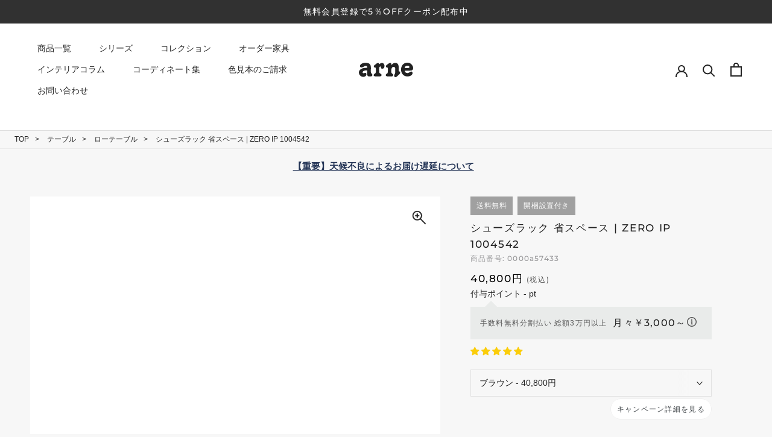

--- FILE ---
content_type: text/html; charset=utf-8
request_url: https://interior-arne.com/products/0000a57433
body_size: 102254
content:
<!doctype html>
<html class="no-js" lang="ja">
  <head>   
    <meta charset="utf-8"> 
    <meta http-equiv="X-UA-Compatible" content="IE=edge,chrome=1">
    <meta name="viewport" content="width=device-width, initial-scale=1.0, height=device-height, minimum-scale=1.0, maximum-scale=5.0">
    <meta name="theme-color" content="">
    
   <title>コーヒーローテーブル おしゃれ｜ZERO IP 1004542｜0000a57433 - オーダー家具、インテリア通販のアーネインテリア【公式】</title><meta name="description" content="シューズラック 省スペース"><link rel="icon" href="https://cdn.shopify.com/s/files/1/0549/1834/8887/files/favicon.ico">
    <link rel="apple-touch-icon" sizes="180x180" href="https://cdn.shopify.com/s/files/1/0549/1834/8887/files/apple-touch-icon.png"><link rel="canonical" href="https://interior-arne.com/products/0000a57433">  
    <link rel="preload" href="https://interior-arne.com/cdn/shop/t/38/assets/theme.css?v=174959414002342653931729239230" as="style">    
    <link rel="preload" href="https://alpha3861.myshopify.com/cdn/shop/t/1/assets/bootstrap-1.0.js" as="script">
    <link rel="preload" href="https://d1liekpayvooaz.cloudfront.net/apps/customizery/customizery.js?shop=arneinteior.myshopify.com" as="script">
    <link rel="preload" href="https://searchanise-ef84.kxcdn.com/widgets/shopify/init.js?a=1k9O4y3X9i" as="script">
    <link rel="preload" href="https://interior-arne.com/cdn/shopifycloud/shopify/assets/themes_support/option_selection-86cdd286ddf3be7e25d68b9fc5965d7798a3ff6228ff79af67b3f4e41d6a34be.js" as="script"> 
    <link rel="preload" href="https://alpha3861.myshopify.com/cdn/shop/t/1/assets/hero.js" as="script"><script src="https://alpha3861.myshopify.com/cdn/shop/t/1/assets/hero.js"></script><meta property="og:type" content="product">
  <meta property="og:title" content="シューズラック 省スペース | ZERO IP 1004542"><meta property="og:image" content="http://interior-arne.com/cdn/shop/products/0000a57433.jpg?v=1659491705">
    <meta property="og:image:secure_url" content="https://interior-arne.com/cdn/shop/products/0000a57433.jpg?v=1659491705">
    <meta property="og:image:width" content="600">
    <meta property="og:image:height" content="600"><meta property="product:price:amount" content="40,800">
  <meta property="product:price:currency" content="JPY"><meta property="og:description" content="シューズラック 省スペース"><meta property="og:url" content="https://interior-arne.com/products/0000a57433">
<meta property="og:site_name" content="arne interior"><meta name="twitter:card" content="summary"><meta name="twitter:title" content="シューズラック 省スペース | ZERO IP 1004542">
  <meta name="twitter:description" content="
このページは ZERO IP 1004542 木目のページです。
伸縮・角度調節自在の伸縮ラック「ZERO IP（ゼロアイピー）」ムダの無いシンプルなデザインで、テレビ台やサイドボード、センターテーブルなどライフスタイルにあわせて様々な用途にお使いいただけます。シンプルなデザインだけに使う側の個性を出しやすく、様々なインテリアやお部屋とのコーディネートが楽しめます。
お部屋の形に合わせて横幅も角度も自由自在。デッドスペースになりがちなコーナーにも、すっきり置くことができます。引越しや模様替えなどで設置する環境が変わっても柔軟な対応が可能です。
板の厚みは約4cm。しっかりとした厚みがあるので、重いテレビを置いても大丈夫。重ねたとき中間にできるスペースの高さは10cm。レコーダーやゲーム機を置くことも可能です。本やDVDなどを立て掛けて収納すれば丁度良いテレビ台になります。
万が一、上段と下段を引っ張りすぎても、下段の端に目立たないダボによるストッパーがあるので上段が落ちてしまう可能性も低く、安心です。
テレビ台やラックとしても使えるZERO IPですが、ローテーブルとしてもご利用いただけます。床に座って使用しても、ソファに座っても使用しやすい高さですので、お好みの高さをお選びください。
一見ネストテーブルのようにもみえますが、実は脚の高さが違う2つの棚を組み合わせたシンプルな構造。無駄なものがなく、洗練されたデザインです。重なる幅を自由に変更すれば、新聞やリモコン、ノートパソコンなどを中間にできるスペースに置くことも可能。シンプルながら、機能美にあふれたZERO IPです。
幅１３・奥行き７・高さ３サイズの組み合わせは全部で250サイズ以上！どんなインテリアにも合うよう、カラーは7種類とたくさんご用意しております。ほしいサイズがない場合でも、1cm刻みでサイズオーダー承っております。








このページは zero ip 1004542 木目のページです。


zero ip 1004542 木目


サイズ
サイズ：約幅1000〜1880 奥行き450 高さ420 mm[上]約幅1000 奥行き450 高さ420 mm[下]約幅960 奥行き450 高さ280 mm板厚：約40 mm
材質
[天板表面]デルナチュレ化粧合板(ブラウン・ダークブラウン・北欧チーク)強化紙化粧合板(ナチュラル・ホワイトウッド・オーク)ポリエステル化粧合板(ホワイト)[天板裏・側板]プリント化粧合板
カラー
ブラウン/ダークブラウン/ホワイト/北欧チーク/ナチュラル/ホワイトウッド/オークからお選び下さい。※モニターなどの閲覧環境によって、実際の色と異なって見える場合がございます。
仕様
耐荷重：約30kg(均等荷重)日本製完成品床キズ防止保護材つき
ブランド

送料
送料無料※北海道・沖縄・離島は送料別途お見積もり。→ 送料・配送についての詳細はこちら
納期
ご注文状況により納期に変動がございます。最新の納期情報はカラー選択時にご確認ください。※オーダー商品につき、ご注文のキャンセル・変更につきましてはお届け前でありましても生産手配が済んでいるためキャンセル料(商品代金の50％)を頂戴いたします。※商品到着までの日数は、地域により異なりますご購入時にお届け日の指定がない場合、最短日での出荷手配を行いメールにてご連絡させていただきます。
配送・開梱設置について
※北海道・沖縄・離島は送料別途お見積もりいたしましてご連絡いたします。【ご注意ください】離島・郡部など一部配送不可地域がございます。配送不可地域の場合は、通常の配送便での玄関渡しとなります。運送業者の便の都合上、地域によってはご希望の日時指定がお受けできない場合がございます。建物の形態（エレベーターの無い3階以上など）によっては別途追加料金を頂戴する場合がございます。吊り上げ作業などが必要な場合につきましても追加料金はお客様ご負担です。サイズの確認不十分などの理由による返品・返金はお受けできません。※ご注文前に商品のサイズと、搬入経路の幅・高さ・戸口サイズなど充分にご確認願います。→　詳しくはこちら
備考
※製造上の都合や商品の改良のため、予告なく仕様変更する場合がございますので予めご了承ください。


管理番号
0000a57433/0000a57434/0000a57435/0000a57436/0000a57437/0000a57438/0000a57439/

&quot;">
  <meta name="twitter:image" content="https://interior-arne.com/cdn/shop/products/0000a57433_600x600_crop_center.jpg?v=1659491705"><script type="text/javascript">
  const observer = new MutationObserver(e => { e.forEach(({ addedNodes: e }) => { e.forEach(e => { 1 === e.nodeType && "SCRIPT" === e.tagName && (e.innerHTML.includes("asyncLoad") && (e.innerHTML = e.innerHTML.replace("if(window.attachEvent)", "document.addEventListener('asyncLazyLoad',function(event){asyncLoad();});if(window.attachEvent)").replaceAll(", asyncLoad", ", function(){}")), e.innerHTML.includes("PreviewBarInjector") && (e.innerHTML = e.innerHTML.replace("DOMContentLoaded", "asyncLazyLoad")), (e.className == 'analytics') && (e.type = 'text/lazyload'),(e.src.includes("assets/storefront/features")||e.src.includes("assets/shopify_pay")||e.src.includes("connect.facebook.net"))&&(e.setAttribute("data-src", e.src), e.removeAttribute("src")))})})});observer.observe(document.documentElement,{childList:!0,subtree:!0})
</script>
<script src="//interior-arne.com/cdn/shop/t/54/assets/lazysizes.js?v=58388220836989577551761532143"></script>
<script src="https://alpha3861.myshopify.com/cdn/shop/t/1/assets/alpha-2.0.14.js"></script>
    <script src="https://alpha3861.myshopify.com/cdn/shop/t/1/assets/bootstrap-1.0.js"></script>
     
<!-- ここから  content_for_header -->    
   <script>window.performance && window.performance.mark && window.performance.mark('shopify.content_for_header.start');</script><meta name="google-site-verification" content="6xe-SIEW3jbrlAoAfSvL7H1kkgIHkFNNpn0qOd5cjxU">
<meta name="google-site-verification" content="5OZSaKjI0s98g97h4zhZZSFsf3ezwsJPeJOTfEUvKaI">
<meta id="shopify-digital-wallet" name="shopify-digital-wallet" content="/54918348887/digital_wallets/dialog">
<meta name="shopify-checkout-api-token" content="b7eeeab66a73f3eb4054be1450b5a38d">
<link rel="alternate" type="application/json+oembed" href="https://interior-arne.com/products/0000a57433.oembed">
<script async="async" src="/checkouts/internal/preloads.js?locale=ja-JP"></script>
<link rel="preconnect" href="https://shop.app" crossorigin="anonymous">
<script async="async" src="https://shop.app/checkouts/internal/preloads.js?locale=ja-JP&shop_id=54918348887" crossorigin="anonymous"></script>
<script id="apple-pay-shop-capabilities" type="application/json">{"shopId":54918348887,"countryCode":"JP","currencyCode":"JPY","merchantCapabilities":["supports3DS"],"merchantId":"gid:\/\/shopify\/Shop\/54918348887","merchantName":"arne interior","requiredBillingContactFields":["postalAddress","email","phone"],"requiredShippingContactFields":["postalAddress","email","phone"],"shippingType":"shipping","supportedNetworks":["visa","masterCard","amex","jcb","discover"],"total":{"type":"pending","label":"arne interior","amount":"1.00"},"shopifyPaymentsEnabled":true,"supportsSubscriptions":true}</script>
<script id="shopify-features" type="application/json">{"accessToken":"b7eeeab66a73f3eb4054be1450b5a38d","betas":["rich-media-storefront-analytics"],"domain":"interior-arne.com","predictiveSearch":false,"shopId":54918348887,"locale":"ja"}</script>
<script>var Shopify = Shopify || {};
Shopify.shop = "arneinteior.myshopify.com";
Shopify.locale = "ja";
Shopify.currency = {"active":"JPY","rate":"1.0"};
Shopify.country = "JP";
Shopify.theme = {"name":"ByR6B_custom_ver8.3_改修20251027","id":136636989527,"schema_name":"Prestige","schema_version":"5.6.0","theme_store_id":null,"role":"main"};
Shopify.theme.handle = "null";
Shopify.theme.style = {"id":null,"handle":null};
Shopify.cdnHost = "interior-arne.com/cdn";
Shopify.routes = Shopify.routes || {};
Shopify.routes.root = "/";</script>
<script type="module">!function(o){(o.Shopify=o.Shopify||{}).modules=!0}(window);</script>
<script>!function(o){function n(){var o=[];function n(){o.push(Array.prototype.slice.apply(arguments))}return n.q=o,n}var t=o.Shopify=o.Shopify||{};t.loadFeatures=n(),t.autoloadFeatures=n()}(window);</script>
<script>
  window.ShopifyPay = window.ShopifyPay || {};
  window.ShopifyPay.apiHost = "shop.app\/pay";
  window.ShopifyPay.redirectState = null;
</script>
<script id="shop-js-analytics" type="application/json">{"pageType":"product"}</script>
<script defer="defer" async type="module" src="//interior-arne.com/cdn/shopifycloud/shop-js/modules/v2/client.init-shop-cart-sync_0MstufBG.ja.esm.js"></script>
<script defer="defer" async type="module" src="//interior-arne.com/cdn/shopifycloud/shop-js/modules/v2/chunk.common_jll-23Z1.esm.js"></script>
<script defer="defer" async type="module" src="//interior-arne.com/cdn/shopifycloud/shop-js/modules/v2/chunk.modal_HXih6-AF.esm.js"></script>
<script type="module">
  await import("//interior-arne.com/cdn/shopifycloud/shop-js/modules/v2/client.init-shop-cart-sync_0MstufBG.ja.esm.js");
await import("//interior-arne.com/cdn/shopifycloud/shop-js/modules/v2/chunk.common_jll-23Z1.esm.js");
await import("//interior-arne.com/cdn/shopifycloud/shop-js/modules/v2/chunk.modal_HXih6-AF.esm.js");

  window.Shopify.SignInWithShop?.initShopCartSync?.({"fedCMEnabled":true,"windoidEnabled":true});

</script>
<script>
  window.Shopify = window.Shopify || {};
  if (!window.Shopify.featureAssets) window.Shopify.featureAssets = {};
  window.Shopify.featureAssets['shop-js'] = {"shop-cart-sync":["modules/v2/client.shop-cart-sync_DN7iwvRY.ja.esm.js","modules/v2/chunk.common_jll-23Z1.esm.js","modules/v2/chunk.modal_HXih6-AF.esm.js"],"init-fed-cm":["modules/v2/client.init-fed-cm_DmZOWWut.ja.esm.js","modules/v2/chunk.common_jll-23Z1.esm.js","modules/v2/chunk.modal_HXih6-AF.esm.js"],"shop-cash-offers":["modules/v2/client.shop-cash-offers_HFfvn_Gz.ja.esm.js","modules/v2/chunk.common_jll-23Z1.esm.js","modules/v2/chunk.modal_HXih6-AF.esm.js"],"shop-login-button":["modules/v2/client.shop-login-button_BVN3pvk0.ja.esm.js","modules/v2/chunk.common_jll-23Z1.esm.js","modules/v2/chunk.modal_HXih6-AF.esm.js"],"pay-button":["modules/v2/client.pay-button_CyS_4GVi.ja.esm.js","modules/v2/chunk.common_jll-23Z1.esm.js","modules/v2/chunk.modal_HXih6-AF.esm.js"],"shop-button":["modules/v2/client.shop-button_zh22db91.ja.esm.js","modules/v2/chunk.common_jll-23Z1.esm.js","modules/v2/chunk.modal_HXih6-AF.esm.js"],"avatar":["modules/v2/client.avatar_BTnouDA3.ja.esm.js"],"init-windoid":["modules/v2/client.init-windoid_BlVJIuJ5.ja.esm.js","modules/v2/chunk.common_jll-23Z1.esm.js","modules/v2/chunk.modal_HXih6-AF.esm.js"],"init-shop-for-new-customer-accounts":["modules/v2/client.init-shop-for-new-customer-accounts_BqzwtUK7.ja.esm.js","modules/v2/client.shop-login-button_BVN3pvk0.ja.esm.js","modules/v2/chunk.common_jll-23Z1.esm.js","modules/v2/chunk.modal_HXih6-AF.esm.js"],"init-shop-email-lookup-coordinator":["modules/v2/client.init-shop-email-lookup-coordinator_DKDv3hKi.ja.esm.js","modules/v2/chunk.common_jll-23Z1.esm.js","modules/v2/chunk.modal_HXih6-AF.esm.js"],"init-shop-cart-sync":["modules/v2/client.init-shop-cart-sync_0MstufBG.ja.esm.js","modules/v2/chunk.common_jll-23Z1.esm.js","modules/v2/chunk.modal_HXih6-AF.esm.js"],"shop-toast-manager":["modules/v2/client.shop-toast-manager_BkVvTGW3.ja.esm.js","modules/v2/chunk.common_jll-23Z1.esm.js","modules/v2/chunk.modal_HXih6-AF.esm.js"],"init-customer-accounts":["modules/v2/client.init-customer-accounts_CZbUHFPX.ja.esm.js","modules/v2/client.shop-login-button_BVN3pvk0.ja.esm.js","modules/v2/chunk.common_jll-23Z1.esm.js","modules/v2/chunk.modal_HXih6-AF.esm.js"],"init-customer-accounts-sign-up":["modules/v2/client.init-customer-accounts-sign-up_C0QA8nCd.ja.esm.js","modules/v2/client.shop-login-button_BVN3pvk0.ja.esm.js","modules/v2/chunk.common_jll-23Z1.esm.js","modules/v2/chunk.modal_HXih6-AF.esm.js"],"shop-follow-button":["modules/v2/client.shop-follow-button_CSkbpFfm.ja.esm.js","modules/v2/chunk.common_jll-23Z1.esm.js","modules/v2/chunk.modal_HXih6-AF.esm.js"],"checkout-modal":["modules/v2/client.checkout-modal_rYdHFJTE.ja.esm.js","modules/v2/chunk.common_jll-23Z1.esm.js","modules/v2/chunk.modal_HXih6-AF.esm.js"],"shop-login":["modules/v2/client.shop-login_DeXIozZF.ja.esm.js","modules/v2/chunk.common_jll-23Z1.esm.js","modules/v2/chunk.modal_HXih6-AF.esm.js"],"lead-capture":["modules/v2/client.lead-capture_DGEoeVgo.ja.esm.js","modules/v2/chunk.common_jll-23Z1.esm.js","modules/v2/chunk.modal_HXih6-AF.esm.js"],"payment-terms":["modules/v2/client.payment-terms_BXPcfuME.ja.esm.js","modules/v2/chunk.common_jll-23Z1.esm.js","modules/v2/chunk.modal_HXih6-AF.esm.js"]};
</script>
<script>(function() {
  var isLoaded = false;
  function asyncLoad() {
    if (isLoaded) return;
    isLoaded = true;
    var urls = ["\/\/d1liekpayvooaz.cloudfront.net\/apps\/customizery\/customizery.js?shop=arneinteior.myshopify.com","https:\/\/cdn.nfcube.com\/instafeed-d302926a07c73d44eb18bde52b6b508b.js?shop=arneinteior.myshopify.com","https:\/\/searchanise-ef84.kxcdn.com\/widgets\/shopify\/init.js?a=1k9O4y3X9i\u0026shop=arneinteior.myshopify.com"];
    for (var i = 0; i < urls.length; i++) {
      var s = document.createElement('script');
      s.type = 'text/javascript';
      s.async = true;
      s.src = urls[i];
      var x = document.getElementsByTagName('script')[0];
      x.parentNode.insertBefore(s, x);
    }
  };
  if(window.attachEvent) {
    window.attachEvent('onload', asyncLoad);
  } else {
    window.addEventListener('load', asyncLoad, false);
  }
})();</script>
<script id="__st">var __st={"a":54918348887,"offset":32400,"reqid":"2d0816ef-a5a6-40ff-8adf-445e0f26f56e-1769195886","pageurl":"interior-arne.com\/products\/0000a57433","u":"c08c99c3775d","p":"product","rtyp":"product","rid":6788270587991};</script>
<script>window.ShopifyPaypalV4VisibilityTracking = true;</script>
<script id="captcha-bootstrap">!function(){'use strict';const t='contact',e='account',n='new_comment',o=[[t,t],['blogs',n],['comments',n],[t,'customer']],c=[[e,'customer_login'],[e,'guest_login'],[e,'recover_customer_password'],[e,'create_customer']],r=t=>t.map((([t,e])=>`form[action*='/${t}']:not([data-nocaptcha='true']) input[name='form_type'][value='${e}']`)).join(','),a=t=>()=>t?[...document.querySelectorAll(t)].map((t=>t.form)):[];function s(){const t=[...o],e=r(t);return a(e)}const i='password',u='form_key',d=['recaptcha-v3-token','g-recaptcha-response','h-captcha-response',i],f=()=>{try{return window.sessionStorage}catch{return}},m='__shopify_v',_=t=>t.elements[u];function p(t,e,n=!1){try{const o=window.sessionStorage,c=JSON.parse(o.getItem(e)),{data:r}=function(t){const{data:e,action:n}=t;return t[m]||n?{data:e,action:n}:{data:t,action:n}}(c);for(const[e,n]of Object.entries(r))t.elements[e]&&(t.elements[e].value=n);n&&o.removeItem(e)}catch(o){console.error('form repopulation failed',{error:o})}}const l='form_type',E='cptcha';function T(t){t.dataset[E]=!0}const w=window,h=w.document,L='Shopify',v='ce_forms',y='captcha';let A=!1;((t,e)=>{const n=(g='f06e6c50-85a8-45c8-87d0-21a2b65856fe',I='https://cdn.shopify.com/shopifycloud/storefront-forms-hcaptcha/ce_storefront_forms_captcha_hcaptcha.v1.5.2.iife.js',D={infoText:'hCaptchaによる保護',privacyText:'プライバシー',termsText:'利用規約'},(t,e,n)=>{const o=w[L][v],c=o.bindForm;if(c)return c(t,g,e,D).then(n);var r;o.q.push([[t,g,e,D],n]),r=I,A||(h.body.append(Object.assign(h.createElement('script'),{id:'captcha-provider',async:!0,src:r})),A=!0)});var g,I,D;w[L]=w[L]||{},w[L][v]=w[L][v]||{},w[L][v].q=[],w[L][y]=w[L][y]||{},w[L][y].protect=function(t,e){n(t,void 0,e),T(t)},Object.freeze(w[L][y]),function(t,e,n,w,h,L){const[v,y,A,g]=function(t,e,n){const i=e?o:[],u=t?c:[],d=[...i,...u],f=r(d),m=r(i),_=r(d.filter((([t,e])=>n.includes(e))));return[a(f),a(m),a(_),s()]}(w,h,L),I=t=>{const e=t.target;return e instanceof HTMLFormElement?e:e&&e.form},D=t=>v().includes(t);t.addEventListener('submit',(t=>{const e=I(t);if(!e)return;const n=D(e)&&!e.dataset.hcaptchaBound&&!e.dataset.recaptchaBound,o=_(e),c=g().includes(e)&&(!o||!o.value);(n||c)&&t.preventDefault(),c&&!n&&(function(t){try{if(!f())return;!function(t){const e=f();if(!e)return;const n=_(t);if(!n)return;const o=n.value;o&&e.removeItem(o)}(t);const e=Array.from(Array(32),(()=>Math.random().toString(36)[2])).join('');!function(t,e){_(t)||t.append(Object.assign(document.createElement('input'),{type:'hidden',name:u})),t.elements[u].value=e}(t,e),function(t,e){const n=f();if(!n)return;const o=[...t.querySelectorAll(`input[type='${i}']`)].map((({name:t})=>t)),c=[...d,...o],r={};for(const[a,s]of new FormData(t).entries())c.includes(a)||(r[a]=s);n.setItem(e,JSON.stringify({[m]:1,action:t.action,data:r}))}(t,e)}catch(e){console.error('failed to persist form',e)}}(e),e.submit())}));const S=(t,e)=>{t&&!t.dataset[E]&&(n(t,e.some((e=>e===t))),T(t))};for(const o of['focusin','change'])t.addEventListener(o,(t=>{const e=I(t);D(e)&&S(e,y())}));const B=e.get('form_key'),M=e.get(l),P=B&&M;t.addEventListener('DOMContentLoaded',(()=>{const t=y();if(P)for(const e of t)e.elements[l].value===M&&p(e,B);[...new Set([...A(),...v().filter((t=>'true'===t.dataset.shopifyCaptcha))])].forEach((e=>S(e,t)))}))}(h,new URLSearchParams(w.location.search),n,t,e,['guest_login'])})(!0,!0)}();</script>
<script integrity="sha256-4kQ18oKyAcykRKYeNunJcIwy7WH5gtpwJnB7kiuLZ1E=" data-source-attribution="shopify.loadfeatures" defer="defer" src="//interior-arne.com/cdn/shopifycloud/storefront/assets/storefront/load_feature-a0a9edcb.js" crossorigin="anonymous"></script>
<script crossorigin="anonymous" defer="defer" src="//interior-arne.com/cdn/shopifycloud/storefront/assets/shopify_pay/storefront-65b4c6d7.js?v=20250812"></script>
<script data-source-attribution="shopify.dynamic_checkout.dynamic.init">var Shopify=Shopify||{};Shopify.PaymentButton=Shopify.PaymentButton||{isStorefrontPortableWallets:!0,init:function(){window.Shopify.PaymentButton.init=function(){};var t=document.createElement("script");t.src="https://interior-arne.com/cdn/shopifycloud/portable-wallets/latest/portable-wallets.ja.js",t.type="module",document.head.appendChild(t)}};
</script>
<script data-source-attribution="shopify.dynamic_checkout.buyer_consent">
  function portableWalletsHideBuyerConsent(e){var t=document.getElementById("shopify-buyer-consent"),n=document.getElementById("shopify-subscription-policy-button");t&&n&&(t.classList.add("hidden"),t.setAttribute("aria-hidden","true"),n.removeEventListener("click",e))}function portableWalletsShowBuyerConsent(e){var t=document.getElementById("shopify-buyer-consent"),n=document.getElementById("shopify-subscription-policy-button");t&&n&&(t.classList.remove("hidden"),t.removeAttribute("aria-hidden"),n.addEventListener("click",e))}window.Shopify?.PaymentButton&&(window.Shopify.PaymentButton.hideBuyerConsent=portableWalletsHideBuyerConsent,window.Shopify.PaymentButton.showBuyerConsent=portableWalletsShowBuyerConsent);
</script>
<script data-source-attribution="shopify.dynamic_checkout.cart.bootstrap">document.addEventListener("DOMContentLoaded",(function(){function t(){return document.querySelector("shopify-accelerated-checkout-cart, shopify-accelerated-checkout")}if(t())Shopify.PaymentButton.init();else{new MutationObserver((function(e,n){t()&&(Shopify.PaymentButton.init(),n.disconnect())})).observe(document.body,{childList:!0,subtree:!0})}}));
</script>
<link id="shopify-accelerated-checkout-styles" rel="stylesheet" media="screen" href="https://interior-arne.com/cdn/shopifycloud/portable-wallets/latest/accelerated-checkout-backwards-compat.css" crossorigin="anonymous">
<style id="shopify-accelerated-checkout-cart">
        #shopify-buyer-consent {
  margin-top: 1em;
  display: inline-block;
  width: 100%;
}

#shopify-buyer-consent.hidden {
  display: none;
}

#shopify-subscription-policy-button {
  background: none;
  border: none;
  padding: 0;
  text-decoration: underline;
  font-size: inherit;
  cursor: pointer;
}

#shopify-subscription-policy-button::before {
  box-shadow: none;
}

      </style>

<script>window.performance && window.performance.mark && window.performance.mark('shopify.content_for_header.end');</script>
<!-- ここまで  content_for_header --><script>
document.addEventListener('DOMContentLoaded', function () {
  const urlParams = new URLSearchParams(window.location.search);
  const currentPath = window.location.pathname;
  const rawQuery = window.location.search.substring(1);
  const queryParts = rawQuery.split('&');

  // ======== 条件フラグ ========
  let applyNoindex = false;
  let applyCanonical = false;
  let applyTitleUpdate = false;
  let applyH1Update = false;
  let applyBreadcrumbUpdate = false;

  const isCollectionPage = currentPath.includes("/collections") && !currentPath.includes("/products");

  // ======== 幅・奥行・高さラベル対応表 ========
  const filterLabels = {
    '89de0cd6766f3213b015d83fafb2ffe0': '幅',
    'b8c34b03a46e5fb9183e55efe2a75a44': '奥行',
    '54d1152c3828ee1bc835ddf21fc4a2a0': '高さ'
  };

  // ======== フィルターチェック ========
  let filterParamKey = '';
  let filterParamValue = '';
  let filterCount = 0;
  let hasEncodedPipe = false;

  for (const part of queryParts) {
    const [key, ...valParts] = part.split('=');
    let value = valParts.join('=');
    if (key && key.startsWith('rb_filter_')) {
      filterCount++;
      if (!filterParamKey) {
        filterParamKey = key;
        filterParamValue = value;
      }
      if (value.includes('%7C') || decodeURIComponent(value).includes('|')) {
        hasEncodedPipe = true;
      }
    }
  }

  if (filterParamValue) {
    const values = decodeURIComponent(filterParamValue).split('|');

    if (values.length > 1) {
      applyNoindex = true;
    } else if (filterCount === 1 && !hasEncodedPipe && isCollectionPage) {
      applyCanonical = true;
      applyTitleUpdate = true;
      applyH1Update = true;
      applyBreadcrumbUpdate = true;
    }
  }

  // ======== その他の noindex 条件 ========
  const pageParam = urlParams.get('page');
  const prProdStratParam = urlParams.get('pr_prod_strat');
  const pfTShengDiParam = urlParams.get('pf_t_sheng_di');
  const titleParam = urlParams.get('title');

  if ((pageParam && pageParam !== '1') ||
      currentPath.includes('/pages/contact-sizeorder') ||
      currentPath.includes("search-results-page") ||
      prProdStratParam || pfTShengDiParam || titleParam) {
    applyNoindex = true;
  }

  // ======== 商品の登録有無チェック ========
  const noProductsFoundText = document.querySelector('.snize-no-products-found-text span');
  if (noProductsFoundText && noProductsFoundText.textContent.trim() === '何も見つかりませんでした') {
    applyNoindex = true;
  }

  // ======== <meta name="robots" content="noindex"> を追加 ========
  if (applyNoindex) {
    if (!document.querySelector('meta[name="robots"]')) {
      const metaTag = document.createElement('meta');
      metaTag.name = 'robots';
      metaTag.content = 'noindex';
      document.head.appendChild(metaTag);
    }
  }

// ======== canonical の処理 ========

// pageType の取得
const pageType = document.body.dataset.pagetype;

if (applyCanonical) {
  let canonicalTag = document.querySelector('link[rel="canonical"]');
  if (!canonicalTag) {
    canonicalTag = document.createElement('link');
    canonicalTag.rel = 'canonical';
    document.head.appendChild(canonicalTag);
  }
  
  if (pageType === "シリーズ大カテゴリ" ||
      pageType === "シリーズ中カテゴリ" ||
      pageType === "シリーズ小カテゴリ" ||
      pageType === "シリーズカテゴリなし") {

    // この場合はカノニカルにLiquidのhttps://interior-arne.com/products/0000a57433
    canonicalTag.href = 'https://interior-arne.com/products/0000a57433';

  } else {
    // この場合は従前のfilter指定に従う
    const hasPage1 = urlParams.get('page') === '1';

    if (isCollectionPage && !hasPage1 && filterCount === 1 && !hasEncodedPipe) {
      const paramsArray = ['page=1']; // pageも整理して指定
      for (const [key, value] of urlParams.entries()) {
        if (key !== 'page' && key !== 'srsltid') {
          paramsArray.push(`${encodeURIComponent(key)}=${encodeURIComponent(value)}`);
        }
      }
      canonicalTag.href = `${window.location.origin}${currentPath}?${paramsArray.join('&')}`;

    } else {
      // その他はデフォルト（srsltid を除く）
      const cleanParams = new URLSearchParams(window.location.search);
      cleanParams.delete('srsltid');
      const cleanedQuery = cleanParams.toString();

      canonicalTag.href = cleanedQuery
        ? `${window.location.origin}${currentPath}?${cleanedQuery}`
        : `${window.location.origin}${currentPath}`;

    }
  }
}





  
// ======== タイトル変更 ========
if (applyTitleUpdate) {
  const titleElement = document.querySelector('title');
  const h1Element = document.getElementById("collection-title");

  if (titleElement && h1Element && filterParamValue) {
    const decodedValue = decodeURIComponent(filterParamValue).replace(/\uE3\u80\u9C/g, "?");

    // 「幅」「奥行」「高さ」のラベルを取得
    let label = '';
    for (const key in filterLabels) {
      if (filterParamKey.includes(key)) {
        label = filterLabels[key];
        break;
      }
    }

    const finalText = label ? `${label}${decodedValue}` : decodedValue;

    // H1からコレクション名を取得（例：ソファ）
    const collectionName = h1Element.textContent.trim();

    // 最終タイトル生成
    const siteSuffix = '- オーダー家具、インテリア通販のアーネインテリア【公式】';
    const newTitle = `${collectionName} ${finalText} ${siteSuffix}`;

    // タイトルがすでにその内容を含まない場合のみ変更
    if (!titleElement.textContent.includes(finalText)) {
      titleElement.textContent = newTitle;
    }
  }
}


  // ======== H1変更 ========
  if (applyH1Update) {
    const h1Element = document.getElementById("collection-title");
    if (h1Element && filterParamValue) {
      const decodedValue = decodeURIComponent(filterParamValue).replace(/\uE3\u80\u9C/g, "〜");
      let label = '';
      for (const key in filterLabels) {
        if (filterParamKey.includes(key)) {
          label = filterLabels[key];
          break;
        }
      }
      const finalText = label ? `${label}${decodedValue}` : decodedValue;
      if (!h1Element.textContent.includes(finalText)) {
        h1Element.textContent = h1Element.textContent.trim() + ' ' + finalText;
      }
    }
  }

  // ======== パンくずリスト変更 ========
  if (applyBreadcrumbUpdate) {
    const breadcrumbList = document.querySelector(".breadcrumbs-collection");
    if (breadcrumbList && filterParamValue) {
      const lastBreadcrumb = breadcrumbList.querySelector("li:last-child");
      if (lastBreadcrumb) {
        const currentCollection = lastBreadcrumb.textContent.trim();
        const decodedValue = decodeURIComponent(filterParamValue).replace(/\uE3\u80\u9C/g, "〜");

        let label = '';
        for (const key in filterLabels) {
          if (filterParamKey.includes(key)) {
            label = filterLabels[key];
            break;
          }
        }

        const finalText = label ? `${label}${decodedValue}` : decodedValue;

        const newBreadcrumb = document.createElement("li");
        newBreadcrumb.textContent = `${currentCollection} ${finalText}`;
        breadcrumbList.appendChild(newBreadcrumb);
      }
    }
  }
});
</script>

    <link rel="stylesheet" href="//interior-arne.com/cdn/shop/t/54/assets/theme.css?v=27055647866792188371761532143">
    <link rel="stylesheet" href="//interior-arne.com/cdn/shop/t/54/assets/design.scss.css?v=112131632308963770291761532143">
    <!--<link rel="stylesheet" href="https://use.fontawesome.com/releases/v5.15.4/css/all.css">-->
    

  <link rel="stylesheet" href="//interior-arne.com/cdn/shop/t/54/assets/design_product.css?v=133859804589182572491761532143">

<script>// This allows to expose several variables to the global scope, to be used in scripts
      window.theme = {
        pageType: "product",
        moneyFormat: "{{amount_no_decimals}}円",
        moneyWithCurrencyFormat: "{{amount_no_decimals}}円",
        currencyCodeEnabled: false,
        productImageSize: "square",
        searchMode: "product,article,page",
        showPageTransition: false,
        showElementStaggering: true,
        showImageZooming: false
      };

      window.routes = {
        rootUrl: "\/",
        rootUrlWithoutSlash: '',
        cartUrl: "\/cart",
        cartAddUrl: "\/cart\/add",
        cartChangeUrl: "\/cart\/change",
        searchUrl: "\/search",
        productRecommendationsUrl: "\/recommendations\/products"
      };

      window.languages = {
        cartAddNote: "備考欄",
        cartEditNote: "連絡事項を変更",
        productImageLoadingError: "この画像を読み込めませんでした。 ページをリロードしてください。",
        productFormAddToCart: "カートに追加する",
        productFormUnavailable: "お取り扱いできません",
        productFormSoldOut: "売り切れ",
        shippingEstimatorOneResult: "1つのオプションが利用可能：",
        shippingEstimatorMoreResults: "{{count}}つのオプションが利用可能：",
        shippingEstimatorNoResults: "配送が見つかりませんでした"
      };

      window.lazySizesConfig = {
        loadHidden: false,
        hFac: 0.5,
        expFactor: 2,
        ricTimeout: 150,
        lazyClass: 'Image--lazyLoad',
        loadingClass: 'Image--lazyLoading',
        loadedClass: 'Image--lazyLoaded'
      };

      document.documentElement.className = document.documentElement.className.replace('no-js', 'js');
      document.documentElement.style.setProperty('--window-height', window.innerHeight + 'px');

      // We do a quick detection of some features (we could use Modernizr but for so little...)
      (function() {
        document.documentElement.className += ((window.CSS && window.CSS.supports('(position: sticky) or (position: -webkit-sticky)')) ? ' supports-sticky' : ' no-supports-sticky');
        document.documentElement.className += (window.matchMedia('(-moz-touch-enabled: 1), (hover: none)')).matches ? ' no-supports-hover' : ' supports-hover';
      }());

      
    </script><script>
  document.addEventListener("DOMContentLoaded", function () {
    // スマホサイズの場合
    if (window.innerWidth < 1140) {
      // クラス名が MegaMenu__Inner のすべての要素を取得
      var megaMenus = document.querySelectorAll('.MegaMenu__Inner');
      megaMenus.forEach(function(menu) {
        menu.remove(); // DOMから完全に削除
      });
    }
  });
</script>     
<script>
document.addEventListener("DOMContentLoaded", function () {
  function updateVisibleElements() {
    const width = window.innerWidth;

    // 表示対象のクラスを決定
    let visibleClass = '';
    if (width < 768) {
      visibleClass = 'visible-xs';
    } else if (width < 992) {
      visibleClass = 'visible-sm';
    } else if (width < 1200) {
      visibleClass = 'visible-md';
    } else {
      visibleClass = 'visible-lg';
    }

    const allVisibleClasses = ['visible-xs', 'visible-sm', 'visible-md', 'visible-lg'];
    const allHiddenClasses = ['hidden-xs', 'hidden-sm', 'hidden-md', 'hidden-lg'];


    // まず、不要なvisible要素を削除（現在表示対象以外）
    allVisibleClasses.forEach(cls => {
      if (cls !== visibleClass) {
        document.querySelectorAll(`.${cls}`).forEach(el => el.remove());
      }
    });

    // 現在の画面サイズに応じたhidden要素も削除
    allHiddenClasses.forEach(cls => {
      if (
        (width < 768 && cls === 'hidden-xs') ||
        (width >= 768 && width < 992 && cls === 'hidden-sm') ||
        (width >= 992 && width < 1200 && cls === 'hidden-md') ||
        (width >= 1200 && cls === 'hidden-lg')
      ) {
        document.querySelectorAll(`.${cls}`).forEach(el => el.remove());
      }
    });
  }

  // 初回実行
  updateVisibleElements();

  // リサイズ時にも実行（リロードではなく再計算）
  let resizeTimer;
  window.addEventListener('resize', function () {
    clearTimeout(resizeTimer);
    resizeTimer = setTimeout(updateVisibleElements, 200); // debounce処理
  });
});
</script><script src="//interior-arne.com/cdn/shop/t/54/assets/lazysizes.min.js?v=174358363404432586981761532143" async></script><script src="//interior-arne.com/cdn/shop/t/54/assets/libs.min.js?v=26178543184394469741761532143" defer></script> 
<script src="//interior-arne.com/cdn/shop/t/54/assets/theme.js?v=156741903147343383281761532143" defer></script>     
<script src="//interior-arne.com/cdn/shop/t/54/assets/custom.js?v=183944157590872491501761532143" defer></script>
<!-- ここからheaderVendors -->    
<script>document.open();if(!is_string){document.write("    \u003cscript\u003e      (function () {        window.onpageshow = function() {          if (window.theme.showPageTransition) {            var pageTransition = document.querySelector('.PageTransition');\n\n            if (pageTransition) {\n              pageTransition.style.visibility = 'visible';\n              pageTransition.style.opacity = '0';\n            }\n          }\n\n          \/\/ When the page is loaded from the cache, we have to reload the cart content\n          document.documentElement.dispatchEvent(new CustomEvent('cart:refresh', {\n            bubbles: true\n          }));\n        };\n      })();\n    \u003c\/script\u003e\n    \n \n\u003cstyle\u003e.async-hide { opacity: 0 !important} \u003c\/style\u003e\n\u003cscript\u003e(function(a,s,y,n,c,h,i,d,e){s.className+=' '+y;h.start=1*new Date;h.end=i=function(){s.className=s.className.replace(RegExp(' ?'+y),'')};(a[n]=a[n]||[]).hide=h;setTimeout(function(){i();h.end=null},c);h.timeout=c; })(window,document.documentElement,'async-hide','dataLayer',450, {'GTM-XXXXXX':true});\u003c\/script\u003e\n                  \u003cscript src=\"\/\/d1liekpayvooaz.cloudfront.net\/apps\/customizery\/customizery.js?shop=arneinteior.myshopify.com\"\u003e\u003c\/script\u003e\n\n\u003c!-- Searchanise Search \u0026 Filter --\u003e\n\u003cscript src=\"\/\/searchanise-ef84.kxcdn.com\/widgets\/shopify\/init.js?a=1k9O4y3X9i\"\u003e\u003c\/script\u003e\n\n       \n\u003c!-- comment -%}Noto Sans CJK JPを非同期で読み込み（Web Font Loader ） --\u003e\n    \u003cscript\u003e\n      window.WebFontConfig = {\n        custom: { families: ['Noto Sans CJK JP Subset'],\n                 urls: ['\/\/interior-arne.com\/cdn\/shop\/t\/54\/assets\/noto.css?v=96512049007264485231761532143'] },\n        active: function() {\n          sessionStorage.fonts = true;\n        }\n      };\n\n      (function() {\n        var wf = document.createElement('script');\n        wf.src = 'https:\/\/ajax.googleapis.com\/ajax\/libs\/webfont\/1.6.26\/webfont.js';\n        wf.type = 'text\/javascript';\n        wf.async = 'true';\n        var s = document.getElementsByTagName('script')[0];\n        s.parentNode.insertBefore(wf, s);\n      })();\n    \u003c\/script\u003e\n\n\u003c!-- ここからmicrodata-schema --\u003e\n    \n\u003cscript type=\"application\/ld+json\"\u003e\n{\n  \"@context\": \"https:\/\/schema.org\",\n  \"@type\": \"ProductGroup\",\n  \"productGroupID\": \"6788270587991\",\n  \"name\": \"シューズラック 省スペース | ZERO IP 1004542\",\n  \"description\": \"\\nこのページは ZERO IP 1004542 木目のページです。\\n伸縮・角度調節自在の伸縮ラック「ZERO IP（ゼロアイピー）」ムダの無いシンプルなデザインで、テレビ台やサイドボード、センターテーブルなどライフスタイルにあわせて様々な用途にお使いいただけます。シンプルなデザインだけに使う側の個性を出しやすく、様々なインテリアやお部屋とのコーディネートが楽しめます。\\nお部屋の形に合わせて横幅も角度も自由自在。デッドスペースになりがちなコーナーにも、すっきり置くことができます。引越しや模様替えなどで設置する環境が変わっても柔軟な対応が可能です。\\n板の厚みは約4cm。しっかりとした厚みがあるので、重いテレビを置いても大丈夫。重ねたとき中間にできるスペースの高さは10cm。レコーダーやゲーム機を置くことも可能です。本やDVDなどを立て掛けて収納すれば丁度良いテレビ台になります。\\n万が一、上段と下段を引っ張りすぎても、下段の端に目立たないダボによるストッパーがあるので上段が落ちてしまう可能性も低く、安心です。\\nテレビ台やラックとしても使えるZERO IPですが、ローテーブルとしてもご利用いただけます。床に座って使用しても、ソファに座っても使用しやすい高さですので、お好みの高さをお選びください。\\n一見ネストテーブルのようにもみえますが、実は脚の高さが違う2つの棚を組み合わせたシンプルな構造。無駄なものがなく、洗練されたデザインです。重なる幅を自由に変更すれば、新聞やリモコン、ノートパソコンなどを中間にできるスペースに置くことも可能。シンプルながら、機能美にあふれたZERO IPです。\\n幅１３・奥行き７・高さ３サイズの組み合わせは全部で250サイズ以上！どんなインテリアにも合うよう、カラーは7種類とたくさんご用意しております。ほしいサイズがない場合でも、1cm刻みでサイズオーダー承っております。\\n\\n\\n\\n\\n\\n\\n\\n\\nこのページは zero ip 1004542 木目のページです。\\n\\n\\nzero ip 1004542 木目\\n\\n\\nサイズ\\nサイズ：約幅1000〜1880 奥行き450 高さ420 mm[上]約幅1000 奥行き450 高さ420 mm[下]約幅960 奥行き450 高さ280 mm板厚：約40 mm\\n材質\\n[天板表面]デルナチュレ化粧合板(ブラウン・ダークブラウン・北欧チーク)強化紙化粧合板(ナチュラル・ホワイトウッド・オーク)ポリエステル化粧合板(ホワイト)[天板裏・側板]プリント化粧合板\\nカラー\\nブラウン\\\/ダークブラウン\\\/ホワイト\\\/北欧チーク\\\/ナチュラル\\\/ホワイトウッド\\\/オークからお選び下さい。※モニターなどの閲覧環境によって、実際の色と異なって見える場合がございます。\\n仕様\\n耐荷重：約30kg(均等荷重)日本製完成品床キズ防止保護材つき\\nブランド\\n\\n送料\\n送料無料※北海道・沖縄・離島は送料別途お見積もり。→ 送料・配送についての詳細はこちら\\n納期\\nご注文状況により納期に変動がございます。最新の納期情報はカラー選択時にご確認ください。※オーダー商品につき、ご注文のキャンセル・変更につきましてはお届け前でありましても生産手配が済んでいるためキャンセル料(商品代金の50％)を頂戴いたします。※商品到着までの日数は、地域により異なりますご購入時にお届け日の指定がない場合、最短日での出荷手配を行いメールにてご連絡させていただきます。\\n配送・開梱設置について\\n※北海道・沖縄・離島は送料別途お見積もりいたしましてご連絡いたします。【ご注意ください】離島・郡部など一部配送不可地域がございます。配送不可地域の場合は、通常の配送便での玄関渡しとなります。運送業者の便の都合上、地域によってはご希望の日時指定がお受けできない場合がございます。建物の形態（エレベーターの無い3階以上など）によっては別途追加料金を頂戴する場合がございます。吊り上げ作業などが必要な場合につきましても追加料金はお客様ご負担です。サイズの確認不十分などの理由による返品・返金はお受けできません。※ご注文前に商品のサイズと、搬入経路の幅・高さ・戸口サイズなど充分にご確認願います。→　詳しくはこちら\\n備考\\n※製造上の都合や商品の改良のため、予告なく仕様変更する場合がございますので予めご了承ください。\\n\\n\\n管理番号\\n0000a57433\\\/0000a57434\\\/0000a57435\\\/0000a57436\\\/0000a57437\\\/0000a57438\\\/0000a57439\\\/\\n\\n\\\"\",\n  \"image\": [\"\\\/\\\/interior-arne.com\\\/cdn\\\/shop\\\/products\\\/0000a57433.jpg?v=1659491705\",\n\"\\\/\\\/interior-arne.com\\\/cdn\\\/shop\\\/products\\\/zero_ip_mo_co_cf960a02-1022-421b-aa74-e70957e0506c.jpg?v=1659491705\",\n\"\\\/\\\/interior-arne.com\\\/cdn\\\/shop\\\/products\\\/zero_ip_mo-d01_3c95838e-0aad-4fdb-bb4d-6cb30d9aa2d4.jpg?v=1659491705\",\n\"\\\/\\\/interior-arne.com\\\/cdn\\\/shop\\\/products\\\/zero_ip_mo_3_5298f5c1-bf32-4312-bbad-7d2facddcb0b.jpg?v=1659491705\",\n\"\\\/\\\/interior-arne.com\\\/cdn\\\/shop\\\/products\\\/zero_ip_mo_4_d68cbb39-1d8d-4240-9075-5f1060ceca55.jpg?v=1659491705\",\n\"\\\/\\\/interior-arne.com\\\/cdn\\\/shop\\\/products\\\/zero_ip_mo_5_d1e6c07c-9e6e-4804-81ce-66b81902c05f.jpg?v=1659491705\",\n\"\\\/\\\/interior-arne.com\\\/cdn\\\/shop\\\/products\\\/zero_ip_mo_6_38c0219b-47f3-4c62-af90-8fb332b42e47.jpg?v=1659491705\",\n\"\\\/\\\/interior-arne.com\\\/cdn\\\/shop\\\/products\\\/zero_ip_mo_7_c4eddd90-231b-43b3-868a-e81baf71e44d.jpg?v=1659491705\",\n\"\\\/\\\/interior-arne.com\\\/cdn\\\/shop\\\/products\\\/zero_ip_mo_8_1e345c5e-bed0-4f70-ab8b-19eef6b8df93.jpg?v=1659491705\",\n\"\\\/\\\/interior-arne.com\\\/cdn\\\/shop\\\/products\\\/zero_ip_mo_9_d38e83d7-9046-4e17-8bee-c0a23b50147b.jpg?v=1659491705\",\n\"\\\/\\\/interior-arne.com\\\/cdn\\\/shop\\\/products\\\/zero_ip_mo_10_f0fcdabd-1438-43bf-99ac-42b87c4697c0.jpg?v=1659491710\",\n\"\\\/\\\/interior-arne.com\\\/cdn\\\/shop\\\/products\\\/zero_ip_mo_11_6b15dc50-7622-4418-9715-380fba9533c4.jpg?v=1659491710\",\n\"\\\/\\\/interior-arne.com\\\/cdn\\\/shop\\\/products\\\/zero_ip_od_1016cbbb-7136-47a7-acb1-15de996277a6.jpg?v=1659491710\",\n\"\\\/\\\/interior-arne.com\\\/cdn\\\/shop\\\/products\\\/at-corner.jpg?v=1659491710\",\n\"\\\/\\\/interior-arne.com\\\/cdn\\\/shop\\\/files\\\/domain_0000a57433.jpg?v=1724447723\",\n\"\\\/\\\/interior-arne.com\\\/cdn\\\/shop\\\/files\\\/domain_0000a57434.jpg?v=1724447722\",\n\"\\\/\\\/interior-arne.com\\\/cdn\\\/shop\\\/files\\\/domain_0000a57435.jpg?v=1724447722\",\n\"\\\/\\\/interior-arne.com\\\/cdn\\\/shop\\\/files\\\/domain_0000a57436.jpg?v=1724447722\",\n\"\\\/\\\/interior-arne.com\\\/cdn\\\/shop\\\/files\\\/domain_0000a57437.jpg?v=1724447722\",\n\"\\\/\\\/interior-arne.com\\\/cdn\\\/shop\\\/files\\\/domain_0000a57438.jpg?v=1724447723\",\n\"\\\/\\\/interior-arne.com\\\/cdn\\\/shop\\\/files\\\/domain_0000a57439.jpg?v=1724447722\"\n],\n  \"brand\": {\n    \"@type\": \"Brand\",\n    \"name\": \"arne-interior(アーネインテリア)\"\n  },\n  \"sku\": \"0000a57433\",\n  \"offers\": {\n    \"@type\": \"AggregateOffer\",\n    \"priceCurrency\": \"JPY\",\n    \"lowPrice\": 40800.0,\n    \"highPrice\": 40800.0,\n    \"offerCount\": \"7\",\n    \"availability\":\"https:\/\/schema.org\/InStock\"},\n  \"hasVariant\": [{\n      \"@type\": \"Product\",\n      \"name\": \"ブラウン\",\n      \"description\": \"\\nこのページは ZERO IP 1004542 木目のページです。\\n伸縮・角度調節自在の伸縮ラック「ZERO IP（ゼロアイピー）」ムダの無いシンプルなデザインで、テレビ台やサイドボード、センターテーブルなどライフスタイルにあわせて様々な用途にお使いいただけます。シンプルなデザインだけに使う側の個性を出しやすく、様々なインテリアやお部屋とのコーディネートが楽しめます。\\nお部屋の形に合わせて横幅も角度も自由自在。デッドスペースになりがちなコーナーにも、すっきり置くことができます。引越しや模様替えなどで設置する環境が変わっても柔軟な対応が可能です。\\n板の厚みは約4cm。しっかりとした厚みがあるので、重いテレビを置いても大丈夫。重ねたとき中間にできるスペースの高さは10cm。レコーダーやゲーム機を置くことも可能です。本やDVDなどを立て掛けて収納すれば丁度良いテレビ台になります。\\n万が一、上段と下段を引っ張りすぎても、下段の端に目立たないダボによるストッパーがあるので上段が落ちてしまう可能性も低く、安心です。\\nテレビ台やラックとしても使えるZERO IPですが、ローテーブルとしてもご利用いただけます。床に座って使用しても、ソファに座っても使用しやすい高さですので、お好みの高さをお選びください。\\n一見ネストテーブルのようにもみえますが、実は脚の高さが違う2つの棚を組み合わせたシンプルな構造。無駄なものがなく、洗練されたデザインです。重なる幅を自由に変更すれば、新聞やリモコン、ノートパソコンなどを中間にできるスペースに置くことも可能。シンプルながら、機能美にあふれたZERO IPです。\\n幅１３・奥行き７・高さ３サイズの組み合わせは全部で250サイズ以上！どんなインテリアにも合うよう、カラーは7種類とたくさんご用意しております。ほしいサイズがない場合でも、1cm刻みでサイズオーダー承っております。\\n\\n\\n\\n\\n\\n\\n\\n\\nこのページは zero ip 1004542 木目のページです。\\n\\n\\nzero ip 1004542 木目\\n\\n\\nサイズ\\nサイズ：約幅1000〜1880 奥行き450 高さ420 mm[上]約幅1000 奥行き450 高さ420 mm[下]約幅960 奥行き450 高さ280 mm板厚：約40 mm\\n材質\\n[天板表面]デルナチュレ化粧合板(ブラウン・ダークブラウン・北欧チーク)強化紙化粧合板(ナチュラル・ホワイトウッド・オーク)ポリエステル化粧合板(ホワイト)[天板裏・側板]プリント化粧合板\\nカラー\\nブラウン\\\/ダークブラウン\\\/ホワイト\\\/北欧チーク\\\/ナチュラル\\\/ホワイトウッド\\\/オークからお選び下さい。※モニターなどの閲覧環境によって、実際の色と異なって見える場合がございます。\\n仕様\\n耐荷重：約30kg(均等荷重)日本製完成品床キズ防止保護材つき\\nブランド\\n\\n送料\\n送料無料※北海道・沖縄・離島は送料別途お見積もり。→ 送料・配送についての詳細はこちら\\n納期\\nご注文状況により納期に変動がございます。最新の納期情報はカラー選択時にご確認ください。※オーダー商品につき、ご注文のキャンセル・変更につきましてはお届け前でありましても生産手配が済んでいるためキャンセル料(商品代金の50％)を頂戴いたします。※商品到着までの日数は、地域により異なりますご購入時にお届け日の指定がない場合、最短日での出荷手配を行いメールにてご連絡させていただきます。\\n配送・開梱設置について\\n※北海道・沖縄・離島は送料別途お見積もりいたしましてご連絡いたします。【ご注意ください】離島・郡部など一部配送不可地域がございます。配送不可地域の場合は、通常の配送便での玄関渡しとなります。運送業者の便の都合上、地域によってはご希望の日時指定がお受けできない場合がございます。建物の形態（エレベーターの無い3階以上など）によっては別途追加料金を頂戴する場合がございます。吊り上げ作業などが必要な場合につきましても追加料金はお客様ご負担です。サイズの確認不十分などの理由による返品・返金はお受けできません。※ご注文前に商品のサイズと、搬入経路の幅・高さ・戸口サイズなど充分にご確認願います。→　詳しくはこちら\\n備考\\n※製造上の都合や商品の改良のため、予告なく仕様変更する場合がございますので予めご了承ください。\\n\\n\\n管理番号\\n0000a57433\\\/0000a57434\\\/0000a57435\\\/0000a57436\\\/0000a57437\\\/0000a57438\\\/0000a57439\\\/\\n\\n\\\"\",\n      \"productGroupID\": \"6788270587991\",\n      \"sku\": \"0000a57433\",\n      \"mpn\": null,\n      \"image\": \"\\\/\\\/interior-arne.com\\\/cdn\\\/shop\\\/files\\\/domain_0000a57433.jpg?v=1724447723\",\n      \"offers\": {\n        \"@type\": \"Offer\",\n        \"price\": 40800.0,\n        \"priceCurrency\": \"JPY\",\n        \"availability\":\"https:\/\/schema.org\/InStock\",\n        \"url\": \"\/products\/0000a57433?variant=39869845635159\",\n        \"shippingDetails\":\"送料無料\"\n      }\n    },\n{\n      \"@type\": \"Product\",\n      \"name\": \"ダークブラウン\",\n      \"description\": \"\\nこのページは ZERO IP 1004542 木目のページです。\\n伸縮・角度調節自在の伸縮ラック「ZERO IP（ゼロアイピー）」ムダの無いシンプルなデザインで、テレビ台やサイドボード、センターテーブルなどライフスタイルにあわせて様々な用途にお使いいただけます。シンプルなデザインだけに使う側の個性を出しやすく、様々なインテリアやお部屋とのコーディネートが楽しめます。\\nお部屋の形に合わせて横幅も角度も自由自在。デッドスペースになりがちなコーナーにも、すっきり置くことができます。引越しや模様替えなどで設置する環境が変わっても柔軟な対応が可能です。\\n板の厚みは約4cm。しっかりとした厚みがあるので、重いテレビを置いても大丈夫。重ねたとき中間にできるスペースの高さは10cm。レコーダーやゲーム機を置くことも可能です。本やDVDなどを立て掛けて収納すれば丁度良いテレビ台になります。\\n万が一、上段と下段を引っ張りすぎても、下段の端に目立たないダボによるストッパーがあるので上段が落ちてしまう可能性も低く、安心です。\\nテレビ台やラックとしても使えるZERO IPですが、ローテーブルとしてもご利用いただけます。床に座って使用しても、ソファに座っても使用しやすい高さですので、お好みの高さをお選びください。\\n一見ネストテーブルのようにもみえますが、実は脚の高さが違う2つの棚を組み合わせたシンプルな構造。無駄なものがなく、洗練されたデザインです。重なる幅を自由に変更すれば、新聞やリモコン、ノートパソコンなどを中間にできるスペースに置くことも可能。シンプルながら、機能美にあふれたZERO IPです。\\n幅１３・奥行き７・高さ３サイズの組み合わせは全部で250サイズ以上！どんなインテリアにも合うよう、カラーは7種類とたくさんご用意しております。ほしいサイズがない場合でも、1cm刻みでサイズオーダー承っております。\\n\\n\\n\\n\\n\\n\\n\\n\\nこのページは zero ip 1004542 木目のページです。\\n\\n\\nzero ip 1004542 木目\\n\\n\\nサイズ\\nサイズ：約幅1000〜1880 奥行き450 高さ420 mm[上]約幅1000 奥行き450 高さ420 mm[下]約幅960 奥行き450 高さ280 mm板厚：約40 mm\\n材質\\n[天板表面]デルナチュレ化粧合板(ブラウン・ダークブラウン・北欧チーク)強化紙化粧合板(ナチュラル・ホワイトウッド・オーク)ポリエステル化粧合板(ホワイト)[天板裏・側板]プリント化粧合板\\nカラー\\nブラウン\\\/ダークブラウン\\\/ホワイト\\\/北欧チーク\\\/ナチュラル\\\/ホワイトウッド\\\/オークからお選び下さい。※モニターなどの閲覧環境によって、実際の色と異なって見える場合がございます。\\n仕様\\n耐荷重：約30kg(均等荷重)日本製完成品床キズ防止保護材つき\\nブランド\\n\\n送料\\n送料無料※北海道・沖縄・離島は送料別途お見積もり。→ 送料・配送についての詳細はこちら\\n納期\\nご注文状況により納期に変動がございます。最新の納期情報はカラー選択時にご確認ください。※オーダー商品につき、ご注文のキャンセル・変更につきましてはお届け前でありましても生産手配が済んでいるためキャンセル料(商品代金の50％)を頂戴いたします。※商品到着までの日数は、地域により異なりますご購入時にお届け日の指定がない場合、最短日での出荷手配を行いメールにてご連絡させていただきます。\\n配送・開梱設置について\\n※北海道・沖縄・離島は送料別途お見積もりいたしましてご連絡いたします。【ご注意ください】離島・郡部など一部配送不可地域がございます。配送不可地域の場合は、通常の配送便での玄関渡しとなります。運送業者の便の都合上、地域によってはご希望の日時指定がお受けできない場合がございます。建物の形態（エレベーターの無い3階以上など）によっては別途追加料金を頂戴する場合がございます。吊り上げ作業などが必要な場合につきましても追加料金はお客様ご負担です。サイズの確認不十分などの理由による返品・返金はお受けできません。※ご注文前に商品のサイズと、搬入経路の幅・高さ・戸口サイズなど充分にご確認願います。→　詳しくはこちら\\n備考\\n※製造上の都合や商品の改良のため、予告なく仕様変更する場合がございますので予めご了承ください。\\n\\n\\n管理番号\\n0000a57433\\\/0000a57434\\\/0000a57435\\\/0000a57436\\\/0000a57437\\\/0000a57438\\\/0000a57439\\\/\\n\\n\\\"\",\n      \"productGroupID\": \"6788270587991\",\n      \"sku\": \"0000a57434\",\n      \"mpn\": null,\n      \"image\": \"\\\/\\\/interior-arne.com\\\/cdn\\\/shop\\\/files\\\/domain_0000a57434.jpg?v=1724447722\",\n      \"offers\": {\n        \"@type\": \"Offer\",\n        \"price\": 40800.0,\n        \"priceCurrency\": \"JPY\",\n        \"availability\":\"https:\/\/schema.org\/InStock\",\n        \"url\": \"\/products\/0000a57433?variant=39869845700695\",\n        \"shippingDetails\":\"送料無料\"\n      }\n    },\n{\n      \"@type\": \"Product\",\n      \"name\": \"ホワイト\",\n      \"description\": \"\\nこのページは ZERO IP 1004542 木目のページです。\\n伸縮・角度調節自在の伸縮ラック「ZERO IP（ゼロアイピー）」ムダの無いシンプルなデザインで、テレビ台やサイドボード、センターテーブルなどライフスタイルにあわせて様々な用途にお使いいただけます。シンプルなデザインだけに使う側の個性を出しやすく、様々なインテリアやお部屋とのコーディネートが楽しめます。\\nお部屋の形に合わせて横幅も角度も自由自在。デッドスペースになりがちなコーナーにも、すっきり置くことができます。引越しや模様替えなどで設置する環境が変わっても柔軟な対応が可能です。\\n板の厚みは約4cm。しっかりとした厚みがあるので、重いテレビを置いても大丈夫。重ねたとき中間にできるスペースの高さは10cm。レコーダーやゲーム機を置くことも可能です。本やDVDなどを立て掛けて収納すれば丁度良いテレビ台になります。\\n万が一、上段と下段を引っ張りすぎても、下段の端に目立たないダボによるストッパーがあるので上段が落ちてしまう可能性も低く、安心です。\\nテレビ台やラックとしても使えるZERO IPですが、ローテーブルとしてもご利用いただけます。床に座って使用しても、ソファに座っても使用しやすい高さですので、お好みの高さをお選びください。\\n一見ネストテーブルのようにもみえますが、実は脚の高さが違う2つの棚を組み合わせたシンプルな構造。無駄なものがなく、洗練されたデザインです。重なる幅を自由に変更すれば、新聞やリモコン、ノートパソコンなどを中間にできるスペースに置くことも可能。シンプルながら、機能美にあふれたZERO IPです。\\n幅１３・奥行き７・高さ３サイズの組み合わせは全部で250サイズ以上！どんなインテリアにも合うよう、カラーは7種類とたくさんご用意しております。ほしいサイズがない場合でも、1cm刻みでサイズオーダー承っております。\\n\\n\\n\\n\\n\\n\\n\\n\\nこのページは zero ip 1004542 木目のページです。\\n\\n\\nzero ip 1004542 木目\\n\\n\\nサイズ\\nサイズ：約幅1000〜1880 奥行き450 高さ420 mm[上]約幅1000 奥行き450 高さ420 mm[下]約幅960 奥行き450 高さ280 mm板厚：約40 mm\\n材質\\n[天板表面]デルナチュレ化粧合板(ブラウン・ダークブラウン・北欧チーク)強化紙化粧合板(ナチュラル・ホワイトウッド・オーク)ポリエステル化粧合板(ホワイト)[天板裏・側板]プリント化粧合板\\nカラー\\nブラウン\\\/ダークブラウン\\\/ホワイト\\\/北欧チーク\\\/ナチュラル\\\/ホワイトウッド\\\/オークからお選び下さい。※モニターなどの閲覧環境によって、実際の色と異なって見える場合がございます。\\n仕様\\n耐荷重：約30kg(均等荷重)日本製完成品床キズ防止保護材つき\\nブランド\\n\\n送料\\n送料無料※北海道・沖縄・離島は送料別途お見積もり。→ 送料・配送についての詳細はこちら\\n納期\\nご注文状況により納期に変動がございます。最新の納期情報はカラー選択時にご確認ください。※オーダー商品につき、ご注文のキャンセル・変更につきましてはお届け前でありましても生産手配が済んでいるためキャンセル料(商品代金の50％)を頂戴いたします。※商品到着までの日数は、地域により異なりますご購入時にお届け日の指定がない場合、最短日での出荷手配を行いメールにてご連絡させていただきます。\\n配送・開梱設置について\\n※北海道・沖縄・離島は送料別途お見積もりいたしましてご連絡いたします。【ご注意ください】離島・郡部など一部配送不可地域がございます。配送不可地域の場合は、通常の配送便での玄関渡しとなります。運送業者の便の都合上、地域によってはご希望の日時指定がお受けできない場合がございます。建物の形態（エレベーターの無い3階以上など）によっては別途追加料金を頂戴する場合がございます。吊り上げ作業などが必要な場合につきましても追加料金はお客様ご負担です。サイズの確認不十分などの理由による返品・返金はお受けできません。※ご注文前に商品のサイズと、搬入経路の幅・高さ・戸口サイズなど充分にご確認願います。→　詳しくはこちら\\n備考\\n※製造上の都合や商品の改良のため、予告なく仕様変更する場合がございますので予めご了承ください。\\n\\n\\n管理番号\\n0000a57433\\\/0000a57434\\\/0000a57435\\\/0000a57436\\\/0000a57437\\\/0000a57438\\\/0000a57439\\\/\\n\\n\\\"\",\n      \"productGroupID\": \"6788270587991\",\n      \"sku\": \"0000a57435\",\n      \"mpn\": null,\n      \"image\": \"\\\/\\\/interior-arne.com\\\/cdn\\\/shop\\\/files\\\/domain_0000a57435.jpg?v=1724447722\",\n      \"offers\": {\n        \"@type\": \"Offer\",\n        \"price\": 40800.0,\n        \"priceCurrency\": \"JPY\",\n        \"availability\":\"https:\/\/schema.org\/InStock\",\n        \"url\": \"\/products\/0000a57433?variant=39869845766231\",\n        \"shippingDetails\":\"送料無料\"\n      }\n    },\n{\n      \"@type\": \"Product\",\n      \"name\": \"北欧チーク\",\n      \"description\": \"\\nこのページは ZERO IP 1004542 木目のページです。\\n伸縮・角度調節自在の伸縮ラック「ZERO IP（ゼロアイピー）」ムダの無いシンプルなデザインで、テレビ台やサイドボード、センターテーブルなどライフスタイルにあわせて様々な用途にお使いいただけます。シンプルなデザインだけに使う側の個性を出しやすく、様々なインテリアやお部屋とのコーディネートが楽しめます。\\nお部屋の形に合わせて横幅も角度も自由自在。デッドスペースになりがちなコーナーにも、すっきり置くことができます。引越しや模様替えなどで設置する環境が変わっても柔軟な対応が可能です。\\n板の厚みは約4cm。しっかりとした厚みがあるので、重いテレビを置いても大丈夫。重ねたとき中間にできるスペースの高さは10cm。レコーダーやゲーム機を置くことも可能です。本やDVDなどを立て掛けて収納すれば丁度良いテレビ台になります。\\n万が一、上段と下段を引っ張りすぎても、下段の端に目立たないダボによるストッパーがあるので上段が落ちてしまう可能性も低く、安心です。\\nテレビ台やラックとしても使えるZERO IPですが、ローテーブルとしてもご利用いただけます。床に座って使用しても、ソファに座っても使用しやすい高さですので、お好みの高さをお選びください。\\n一見ネストテーブルのようにもみえますが、実は脚の高さが違う2つの棚を組み合わせたシンプルな構造。無駄なものがなく、洗練されたデザインです。重なる幅を自由に変更すれば、新聞やリモコン、ノートパソコンなどを中間にできるスペースに置くことも可能。シンプルながら、機能美にあふれたZERO IPです。\\n幅１３・奥行き７・高さ３サイズの組み合わせは全部で250サイズ以上！どんなインテリアにも合うよう、カラーは7種類とたくさんご用意しております。ほしいサイズがない場合でも、1cm刻みでサイズオーダー承っております。\\n\\n\\n\\n\\n\\n\\n\\n\\nこのページは zero ip 1004542 木目のページです。\\n\\n\\nzero ip 1004542 木目\\n\\n\\nサイズ\\nサイズ：約幅1000〜1880 奥行き450 高さ420 mm[上]約幅1000 奥行き450 高さ420 mm[下]約幅960 奥行き450 高さ280 mm板厚：約40 mm\\n材質\\n[天板表面]デルナチュレ化粧合板(ブラウン・ダークブラウン・北欧チーク)強化紙化粧合板(ナチュラル・ホワイトウッド・オーク)ポリエステル化粧合板(ホワイト)[天板裏・側板]プリント化粧合板\\nカラー\\nブラウン\\\/ダークブラウン\\\/ホワイト\\\/北欧チーク\\\/ナチュラル\\\/ホワイトウッド\\\/オークからお選び下さい。※モニターなどの閲覧環境によって、実際の色と異なって見える場合がございます。\\n仕様\\n耐荷重：約30kg(均等荷重)日本製完成品床キズ防止保護材つき\\nブランド\\n\\n送料\\n送料無料※北海道・沖縄・離島は送料別途お見積もり。→ 送料・配送についての詳細はこちら\\n納期\\nご注文状況により納期に変動がございます。最新の納期情報はカラー選択時にご確認ください。※オーダー商品につき、ご注文のキャンセル・変更につきましてはお届け前でありましても生産手配が済んでいるためキャンセル料(商品代金の50％)を頂戴いたします。※商品到着までの日数は、地域により異なりますご購入時にお届け日の指定がない場合、最短日での出荷手配を行いメールにてご連絡させていただきます。\\n配送・開梱設置について\\n※北海道・沖縄・離島は送料別途お見積もりいたしましてご連絡いたします。【ご注意ください】離島・郡部など一部配送不可地域がございます。配送不可地域の場合は、通常の配送便での玄関渡しとなります。運送業者の便の都合上、地域によってはご希望の日時指定がお受けできない場合がございます。建物の形態（エレベーターの無い3階以上など）によっては別途追加料金を頂戴する場合がございます。吊り上げ作業などが必要な場合につきましても追加料金はお客様ご負担です。サイズの確認不十分などの理由による返品・返金はお受けできません。※ご注文前に商品のサイズと、搬入経路の幅・高さ・戸口サイズなど充分にご確認願います。→　詳しくはこちら\\n備考\\n※製造上の都合や商品の改良のため、予告なく仕様変更する場合がございますので予めご了承ください。\\n\\n\\n管理番号\\n0000a57433\\\/0000a57434\\\/0000a57435\\\/0000a57436\\\/0000a57437\\\/0000a57438\\\/0000a57439\\\/\\n\\n\\\"\",\n      \"productGroupID\": \"6788270587991\",\n      \"sku\": \"0000a57436\",\n      \"mpn\": null,\n      \"image\": \"\\\/\\\/interior-arne.com\\\/cdn\\\/shop\\\/files\\\/domain_0000a57436.jpg?v=1724447722\",\n      \"offers\": {\n        \"@type\": \"Offer\",\n        \"price\": 40800.0,\n        \"priceCurrency\": \"JPY\",\n        \"availability\":\"https:\/\/schema.org\/InStock\",\n        \"url\": \"\/products\/0000a57433?variant=39869845831767\",\n        \"shippingDetails\":\"送料無料\"\n      }\n    },\n{\n      \"@type\": \"Product\",\n      \"name\": \"ナチュラル\",\n      \"description\": \"\\nこのページは ZERO IP 1004542 木目のページです。\\n伸縮・角度調節自在の伸縮ラック「ZERO IP（ゼロアイピー）」ムダの無いシンプルなデザインで、テレビ台やサイドボード、センターテーブルなどライフスタイルにあわせて様々な用途にお使いいただけます。シンプルなデザインだけに使う側の個性を出しやすく、様々なインテリアやお部屋とのコーディネートが楽しめます。\\nお部屋の形に合わせて横幅も角度も自由自在。デッドスペースになりがちなコーナーにも、すっきり置くことができます。引越しや模様替えなどで設置する環境が変わっても柔軟な対応が可能です。\\n板の厚みは約4cm。しっかりとした厚みがあるので、重いテレビを置いても大丈夫。重ねたとき中間にできるスペースの高さは10cm。レコーダーやゲーム機を置くことも可能です。本やDVDなどを立て掛けて収納すれば丁度良いテレビ台になります。\\n万が一、上段と下段を引っ張りすぎても、下段の端に目立たないダボによるストッパーがあるので上段が落ちてしまう可能性も低く、安心です。\\nテレビ台やラックとしても使えるZERO IPですが、ローテーブルとしてもご利用いただけます。床に座って使用しても、ソファに座っても使用しやすい高さですので、お好みの高さをお選びください。\\n一見ネストテーブルのようにもみえますが、実は脚の高さが違う2つの棚を組み合わせたシンプルな構造。無駄なものがなく、洗練されたデザインです。重なる幅を自由に変更すれば、新聞やリモコン、ノートパソコンなどを中間にできるスペースに置くことも可能。シンプルながら、機能美にあふれたZERO IPです。\\n幅１３・奥行き７・高さ３サイズの組み合わせは全部で250サイズ以上！どんなインテリアにも合うよう、カラーは7種類とたくさんご用意しております。ほしいサイズがない場合でも、1cm刻みでサイズオーダー承っております。\\n\\n\\n\\n\\n\\n\\n\\n\\nこのページは zero ip 1004542 木目のページです。\\n\\n\\nzero ip 1004542 木目\\n\\n\\nサイズ\\nサイズ：約幅1000〜1880 奥行き450 高さ420 mm[上]約幅1000 奥行き450 高さ420 mm[下]約幅960 奥行き450 高さ280 mm板厚：約40 mm\\n材質\\n[天板表面]デルナチュレ化粧合板(ブラウン・ダークブラウン・北欧チーク)強化紙化粧合板(ナチュラル・ホワイトウッド・オーク)ポリエステル化粧合板(ホワイト)[天板裏・側板]プリント化粧合板\\nカラー\\nブラウン\\\/ダークブラウン\\\/ホワイト\\\/北欧チーク\\\/ナチュラル\\\/ホワイトウッド\\\/オークからお選び下さい。※モニターなどの閲覧環境によって、実際の色と異なって見える場合がございます。\\n仕様\\n耐荷重：約30kg(均等荷重)日本製完成品床キズ防止保護材つき\\nブランド\\n\\n送料\\n送料無料※北海道・沖縄・離島は送料別途お見積もり。→ 送料・配送についての詳細はこちら\\n納期\\nご注文状況により納期に変動がございます。最新の納期情報はカラー選択時にご確認ください。※オーダー商品につき、ご注文のキャンセル・変更につきましてはお届け前でありましても生産手配が済んでいるためキャンセル料(商品代金の50％)を頂戴いたします。※商品到着までの日数は、地域により異なりますご購入時にお届け日の指定がない場合、最短日での出荷手配を行いメールにてご連絡させていただきます。\\n配送・開梱設置について\\n※北海道・沖縄・離島は送料別途お見積もりいたしましてご連絡いたします。【ご注意ください】離島・郡部など一部配送不可地域がございます。配送不可地域の場合は、通常の配送便での玄関渡しとなります。運送業者の便の都合上、地域によってはご希望の日時指定がお受けできない場合がございます。建物の形態（エレベーターの無い3階以上など）によっては別途追加料金を頂戴する場合がございます。吊り上げ作業などが必要な場合につきましても追加料金はお客様ご負担です。サイズの確認不十分などの理由による返品・返金はお受けできません。※ご注文前に商品のサイズと、搬入経路の幅・高さ・戸口サイズなど充分にご確認願います。→　詳しくはこちら\\n備考\\n※製造上の都合や商品の改良のため、予告なく仕様変更する場合がございますので予めご了承ください。\\n\\n\\n管理番号\\n0000a57433\\\/0000a57434\\\/0000a57435\\\/0000a57436\\\/0000a57437\\\/0000a57438\\\/0000a57439\\\/\\n\\n\\\"\",\n      \"productGroupID\": \"6788270587991\",\n      \"sku\": \"0000a57437\",\n      \"mpn\": null,\n      \"image\": \"\\\/\\\/interior-arne.com\\\/cdn\\\/shop\\\/files\\\/domain_0000a57437.jpg?v=1724447722\",\n      \"offers\": {\n        \"@type\": \"Offer\",\n        \"price\": 40800.0,\n        \"priceCurrency\": \"JPY\",\n        \"availability\":\"https:\/\/schema.org\/InStock\",\n        \"url\": \"\/products\/0000a57433?variant=39869845930071\",\n        \"shippingDetails\":\"送料無料\"\n      }\n    },\n{\n      \"@type\": \"Product\",\n      \"name\": \"ホワイトウッド\",\n      \"description\": \"\\nこのページは ZERO IP 1004542 木目のページです。\\n伸縮・角度調節自在の伸縮ラック「ZERO IP（ゼロアイピー）」ムダの無いシンプルなデザインで、テレビ台やサイドボード、センターテーブルなどライフスタイルにあわせて様々な用途にお使いいただけます。シンプルなデザインだけに使う側の個性を出しやすく、様々なインテリアやお部屋とのコーディネートが楽しめます。\\nお部屋の形に合わせて横幅も角度も自由自在。デッドスペースになりがちなコーナーにも、すっきり置くことができます。引越しや模様替えなどで設置する環境が変わっても柔軟な対応が可能です。\\n板の厚みは約4cm。しっかりとした厚みがあるので、重いテレビを置いても大丈夫。重ねたとき中間にできるスペースの高さは10cm。レコーダーやゲーム機を置くことも可能です。本やDVDなどを立て掛けて収納すれば丁度良いテレビ台になります。\\n万が一、上段と下段を引っ張りすぎても、下段の端に目立たないダボによるストッパーがあるので上段が落ちてしまう可能性も低く、安心です。\\nテレビ台やラックとしても使えるZERO IPですが、ローテーブルとしてもご利用いただけます。床に座って使用しても、ソファに座っても使用しやすい高さですので、お好みの高さをお選びください。\\n一見ネストテーブルのようにもみえますが、実は脚の高さが違う2つの棚を組み合わせたシンプルな構造。無駄なものがなく、洗練されたデザインです。重なる幅を自由に変更すれば、新聞やリモコン、ノートパソコンなどを中間にできるスペースに置くことも可能。シンプルながら、機能美にあふれたZERO IPです。\\n幅１３・奥行き７・高さ３サイズの組み合わせは全部で250サイズ以上！どんなインテリアにも合うよう、カラーは7種類とたくさんご用意しております。ほしいサイズがない場合でも、1cm刻みでサイズオーダー承っております。\\n\\n\\n\\n\\n\\n\\n\\n\\nこのページは zero ip 1004542 木目のページです。\\n\\n\\nzero ip 1004542 木目\\n\\n\\nサイズ\\nサイズ：約幅1000〜1880 奥行き450 高さ420 mm[上]約幅1000 奥行き450 高さ420 mm[下]約幅960 奥行き450 高さ280 mm板厚：約40 mm\\n材質\\n[天板表面]デルナチュレ化粧合板(ブラウン・ダークブラウン・北欧チーク)強化紙化粧合板(ナチュラル・ホワイトウッド・オーク)ポリエステル化粧合板(ホワイト)[天板裏・側板]プリント化粧合板\\nカラー\\nブラウン\\\/ダークブラウン\\\/ホワイト\\\/北欧チーク\\\/ナチュラル\\\/ホワイトウッド\\\/オークからお選び下さい。※モニターなどの閲覧環境によって、実際の色と異なって見える場合がございます。\\n仕様\\n耐荷重：約30kg(均等荷重)日本製完成品床キズ防止保護材つき\\nブランド\\n\\n送料\\n送料無料※北海道・沖縄・離島は送料別途お見積もり。→ 送料・配送についての詳細はこちら\\n納期\\nご注文状況により納期に変動がございます。最新の納期情報はカラー選択時にご確認ください。※オーダー商品につき、ご注文のキャンセル・変更につきましてはお届け前でありましても生産手配が済んでいるためキャンセル料(商品代金の50％)を頂戴いたします。※商品到着までの日数は、地域により異なりますご購入時にお届け日の指定がない場合、最短日での出荷手配を行いメールにてご連絡させていただきます。\\n配送・開梱設置について\\n※北海道・沖縄・離島は送料別途お見積もりいたしましてご連絡いたします。【ご注意ください】離島・郡部など一部配送不可地域がございます。配送不可地域の場合は、通常の配送便での玄関渡しとなります。運送業者の便の都合上、地域によってはご希望の日時指定がお受けできない場合がございます。建物の形態（エレベーターの無い3階以上など）によっては別途追加料金を頂戴する場合がございます。吊り上げ作業などが必要な場合につきましても追加料金はお客様ご負担です。サイズの確認不十分などの理由による返品・返金はお受けできません。※ご注文前に商品のサイズと、搬入経路の幅・高さ・戸口サイズなど充分にご確認願います。→　詳しくはこちら\\n備考\\n※製造上の都合や商品の改良のため、予告なく仕様変更する場合がございますので予めご了承ください。\\n\\n\\n管理番号\\n0000a57433\\\/0000a57434\\\/0000a57435\\\/0000a57436\\\/0000a57437\\\/0000a57438\\\/0000a57439\\\/\\n\\n\\\"\",\n      \"productGroupID\": \"6788270587991\",\n      \"sku\": \"0000a57438\",\n      \"mpn\": null,\n      \"image\": \"\\\/\\\/interior-arne.com\\\/cdn\\\/shop\\\/files\\\/domain_0000a57438.jpg?v=1724447723\",\n      \"offers\": {\n        \"@type\": \"Offer\",\n        \"price\": 40800.0,\n        \"priceCurrency\": \"JPY\",\n        \"availability\":\"https:\/\/schema.org\/InStock\",\n        \"url\": \"\/products\/0000a57433?variant=39869846061143\",\n        \"shippingDetails\":\"送料無料\"\n      }\n    },\n{\n      \"@type\": \"Product\",\n      \"name\": \"オーク\",\n      \"description\": \"\\nこのページは ZERO IP 1004542 木目のページです。\\n伸縮・角度調節自在の伸縮ラック「ZERO IP（ゼロアイピー）」ムダの無いシンプルなデザインで、テレビ台やサイドボード、センターテーブルなどライフスタイルにあわせて様々な用途にお使いいただけます。シンプルなデザインだけに使う側の個性を出しやすく、様々なインテリアやお部屋とのコーディネートが楽しめます。\\nお部屋の形に合わせて横幅も角度も自由自在。デッドスペースになりがちなコーナーにも、すっきり置くことができます。引越しや模様替えなどで設置する環境が変わっても柔軟な対応が可能です。\\n板の厚みは約4cm。しっかりとした厚みがあるので、重いテレビを置いても大丈夫。重ねたとき中間にできるスペースの高さは10cm。レコーダーやゲーム機を置くことも可能です。本やDVDなどを立て掛けて収納すれば丁度良いテレビ台になります。\\n万が一、上段と下段を引っ張りすぎても、下段の端に目立たないダボによるストッパーがあるので上段が落ちてしまう可能性も低く、安心です。\\nテレビ台やラックとしても使えるZERO IPですが、ローテーブルとしてもご利用いただけます。床に座って使用しても、ソファに座っても使用しやすい高さですので、お好みの高さをお選びください。\\n一見ネストテーブルのようにもみえますが、実は脚の高さが違う2つの棚を組み合わせたシンプルな構造。無駄なものがなく、洗練されたデザインです。重なる幅を自由に変更すれば、新聞やリモコン、ノートパソコンなどを中間にできるスペースに置くことも可能。シンプルながら、機能美にあふれたZERO IPです。\\n幅１３・奥行き７・高さ３サイズの組み合わせは全部で250サイズ以上！どんなインテリアにも合うよう、カラーは7種類とたくさんご用意しております。ほしいサイズがない場合でも、1cm刻みでサイズオーダー承っております。\\n\\n\\n\\n\\n\\n\\n\\n\\nこのページは zero ip 1004542 木目のページです。\\n\\n\\nzero ip 1004542 木目\\n\\n\\nサイズ\\nサイズ：約幅1000〜1880 奥行き450 高さ420 mm[上]約幅1000 奥行き450 高さ420 mm[下]約幅960 奥行き450 高さ280 mm板厚：約40 mm\\n材質\\n[天板表面]デルナチュレ化粧合板(ブラウン・ダークブラウン・北欧チーク)強化紙化粧合板(ナチュラル・ホワイトウッド・オーク)ポリエステル化粧合板(ホワイト)[天板裏・側板]プリント化粧合板\\nカラー\\nブラウン\\\/ダークブラウン\\\/ホワイト\\\/北欧チーク\\\/ナチュラル\\\/ホワイトウッド\\\/オークからお選び下さい。※モニターなどの閲覧環境によって、実際の色と異なって見える場合がございます。\\n仕様\\n耐荷重：約30kg(均等荷重)日本製完成品床キズ防止保護材つき\\nブランド\\n\\n送料\\n送料無料※北海道・沖縄・離島は送料別途お見積もり。→ 送料・配送についての詳細はこちら\\n納期\\nご注文状況により納期に変動がございます。最新の納期情報はカラー選択時にご確認ください。※オーダー商品につき、ご注文のキャンセル・変更につきましてはお届け前でありましても生産手配が済んでいるためキャンセル料(商品代金の50％)を頂戴いたします。※商品到着までの日数は、地域により異なりますご購入時にお届け日の指定がない場合、最短日での出荷手配を行いメールにてご連絡させていただきます。\\n配送・開梱設置について\\n※北海道・沖縄・離島は送料別途お見積もりいたしましてご連絡いたします。【ご注意ください】離島・郡部など一部配送不可地域がございます。配送不可地域の場合は、通常の配送便での玄関渡しとなります。運送業者の便の都合上、地域によってはご希望の日時指定がお受けできない場合がございます。建物の形態（エレベーターの無い3階以上など）によっては別途追加料金を頂戴する場合がございます。吊り上げ作業などが必要な場合につきましても追加料金はお客様ご負担です。サイズの確認不十分などの理由による返品・返金はお受けできません。※ご注文前に商品のサイズと、搬入経路の幅・高さ・戸口サイズなど充分にご確認願います。→　詳しくはこちら\\n備考\\n※製造上の都合や商品の改良のため、予告なく仕様変更する場合がございますので予めご了承ください。\\n\\n\\n管理番号\\n0000a57433\\\/0000a57434\\\/0000a57435\\\/0000a57436\\\/0000a57437\\\/0000a57438\\\/0000a57439\\\/\\n\\n\\\"\",\n      \"productGroupID\": \"6788270587991\",\n      \"sku\": \"0000a57439\",\n      \"mpn\": null,\n      \"image\": \"\\\/\\\/interior-arne.com\\\/cdn\\\/shop\\\/files\\\/domain_0000a57439.jpg?v=1724447722\",\n      \"offers\": {\n        \"@type\": \"Offer\",\n        \"price\": 40800.0,\n        \"priceCurrency\": \"JPY\",\n        \"availability\":\"https:\/\/schema.org\/InStock\",\n        \"url\": \"\/products\/0000a57433?variant=39869846192215\",\n        \"shippingDetails\":\"送料無料\"\n      }\n    }\n],\"aggregateRating\": {\n  \"@type\": \"AggregateRating\",\n  \"ratingValue\": \"5.0\",\n  \"reviewCount\": \"2\",\n  \"bestRating\": \"5\",\n  \"worstRating\": \"1\"\n},\"review\": [\n\n{\n          \"@type\": \"Review\",\n          \"author\": {\n            \"@type\": \"Person\",\n            \"name\": \"匿名\"\n          },\n          \"datePublished\": \"2024-09-15\",\n          \"reviewBody\": \"リビングのテーブルにZERO IPを購入しました 色々な形に変更出来るのでとても重宝しています 普段は2人で使用する時はコンパクトに！\n友達が来た時は最大に広げて6〜8人使用可能になります とても良い買い物が出来ました レビュー特典も豪華でびっくりです\nありがとう御座いました お勧めです！！\",\n          \"name\": \"理想のテーブル\",\n          \"reviewRating\": {\n            \"@type\": \"Rating\",\n            \"ratingValue\": \"5\",\n            \"bestRating\": \"5\",\n            \"worstRating\": \"1\"\n          }\n        },\n\n{\n          \"@type\": \"Review\",\n          \"author\": {\n            \"@type\": \"Person\",\n            \"name\": \"匿名\"\n          },\n          \"datePublished\": \"2024-01-08\",\n          \"reviewBody\": \"間取り寸法ぴったりでオーダーしていたので到着までドキドキしておりましたが、組立ても簡単でサイズも丁度だし素材もしっかりしており大好きなイエローカラーなので毎日の仕事が楽しくなりました、買って良かった!\nありがとうございました!\",\n          \"name\": \"初のオーダーメイドデスク\",\n          \"reviewRating\": {\n            \"@type\": \"Rating\",\n            \"ratingValue\": \"5\",\n            \"bestRating\": \"5\",\n            \"worstRating\": \"1\"\n          }\n        }\n]\n}\n\u003c\/script\u003e\n\n\n\n\n\n\n\n\n\n\n\n\u003c!-- ここから START EASYPOINTS - DO NOT MODIFY! 変更しないでください! INFO @ https:\/\/bit.ly\/2Dn7ESM  --\u003e\u003cscript\u003e\n  var shopEpMetafield = {\"point_campaign\":false,\"updated_at\":\"2026-01-23T19:17:37.644284Z\",\"stealth_mode\":false,\"currency_value\":100,\"live\":true,\"point_value\":3,\"tier_rules\":{\"fd71afb0-ba2d-11ec-a11f-827b1e488ab8\":{\"name\":\"Default\",\"currency_value\":100,\"point_value\":3,\"percentage\":3.0,\"currency_spent_requirement\":0,\"free_shipping\":false}},\"include_tax\":true,\"percentage\":3.0,\"point_rules\":{\"fd71afb0-ba2d-11ec-a11f-827b1e488ab8\":{\"currency_value\":100,\"point_value\":3,\"percentage\":3.0,\"free_shipping\":false}},\"reward_currency_value\":1,\"reward_point_value\":1,\"reward_rules\":{},\"shipping_codes\":[]};\n\n  if (shopEpMetafield) {\n    var easyPointsSession = sessionStorage.getItem(\"easyPoints\");\n    easyPointsSession = easyPointsSession ? JSON.parse(easyPointsSession) : {};\n\n    easyPointsSession.widgetHidden = !shopEpMetafield.widget;\n    easyPointsSession.shopMetafieldUpdatedAt = shopEpMetafield.updated_at;\n\n    \n      var customerEpMetafield = null;\n    \n\n    if (customerEpMetafield) {\n      easyPointsSession.pointBalance = customerEpMetafield.balance;\n      easyPointsSession.expirationDate = customerEpMetafield.expiration_date;\n\n      easyPointsSession.customerPointRulePercentage = parseInt(customerEpMetafield.percentage);\n      easyPointsSession.customerPointRulePointValue = parseInt(customerEpMetafield.point_value);\n      easyPointsSession.customerPointRuleCurrencyValue = parseInt(customerEpMetafield.currency_value);\n      easyPointsSession.tierName = customerEpMetafield.tier;\n\n      if (customerEpMetafield.tier_maintenance_data) {\n        easyPointsSession.rankMaintenanceData = customerEpMetafield.tier_maintenance_data.maintenance_data;\n        easyPointsSession.rankAdvancementData = customerEpMetafield.tier_maintenance_data.advancement_data;\n      }\n\n      if (typeof customerEpMetafield.coupon_value === \"number\" \u0026\u0026 customerEpMetafield.coupon_value \u003e 0) {\n        easyPointsSession.appliedDiscount = customerEpMetafield.coupon_value;\n        easyPointsSession.appliedDiscountCurrency = customerEpMetafield.coupon_currency;\n      } else {\n        delete easyPointsSession.appliedDiscount;\n        delete easyPointsSession.appliedDiscountCurrency;\n      }\n    } else {\n      easyPointsSession.customerPointRulePercentage = parseInt(shopEpMetafield.percentage);\n      easyPointsSession.customerPointRulePointValue = parseInt(shopEpMetafield.point_value);\n      easyPointsSession.customerPointRuleCurrencyValue = parseInt(shopEpMetafield.currency_value);\n\n      delete easyPointsSession.pointBalance;\n      delete easyPointsSession.expirationDate;\n      delete easyPointsSession.tierName;\n      delete easyPointsSession.rankMaintenanceData;\n      delete easyPointsSession.rankAdvancementData;\n      delete easyPointsSession.appliedDiscount;\n      delete easyPointsSession.appliedDiscountCurrency;\n    }\n\n    sessionStorage.setItem(\"easyPoints\", JSON.stringify(easyPointsSession));\n  }\n\u003c\/script\u003e\n\n      \u003clink href=\"\/\/interior-arne.com\/cdn\/shop\/t\/54\/assets\/easy_points.css?v=71010169501601634521761532143\" rel=\"stylesheet\" type=\"text\/css\" media=\"all\" \/\u003e\n      \u003cscript src=\"\/\/interior-arne.com\/cdn\/shop\/t\/54\/assets\/easy_points.js?v=50027087335873135951761532143\" type=\"text\/javascript\"\u003e\u003c\/script\u003e\n      \u003cscript src=\"\/\/interior-arne.com\/cdn\/shopifycloud\/storefront\/assets\/themes_support\/option_selection-b017cd28.js\" type=\"text\/javascript\"\u003e\u003c\/script\u003e\n      \u003clink href=\"\/\/interior-arne.com\/cdn\/shop\/t\/54\/assets\/easy_points_integration.css?v=127830992823910952301761532143\" rel=\"stylesheet\" type=\"text\/css\" media=\"all\" \/\u003e\n      \u003cscript src=\"\/\/interior-arne.com\/cdn\/shop\/t\/54\/assets\/easy_points_integration.min.js?v=180699523102002674971761532143\" type=\"text\/javascript\"\u003e\u003c\/script\u003e\n\u003c!-- Global site tag (gtag.js) - Google Ads: 311799911 --\u003e\n    \u003cscript async src=\"https:\/\/www.googletagmanager.com\/gtag\/js?id=AW-311799911\"\u003e\u003c\/script\u003e\n    \u003cscript\u003e window.dataLayer = window.dataLayer || []; function gtag(){dataLayer.push(arguments);} gtag('js', new Date()); gtag('config', 'AW-311799911'); \u003c\/script\u003e     \u003c!-- Google tag (gtag.js) --\u003e    \u003cscript async src=\"https:\/\/www.googletagmanager.com\/gtag\/js?id=G-0GCLECJ20V\"\u003e\u003c\/script\u003e    \u003cscript\u003e  window.dataLayer = window.dataLayer || [];  function gtag(){dataLayer.push(arguments);}  gtag('js', new Date());  gtag('config', 'G-0GCLECJ20V'); \u003c\/script\u003e");}document.close();</script>
<script src="https://alpha3861.myshopify.com/cdn/shop/t/1/assets/alpha-2.0.14.js"></script>    <script src="https://alpha3861.myshopify.com/cdn/shop/t/1/assets/bootstrap-1.0.js"></script>
<!-- ここまでheadervendors -->
<style>
  @font-face {
  font-family: Montserrat;
  font-weight: 500;
  font-style: normal;
  font-display: fallback;
  src: url("//interior-arne.com/cdn/fonts/montserrat/montserrat_n5.07ef3781d9c78c8b93c98419da7ad4fbeebb6635.woff2") format("woff2"),
       url("//interior-arne.com/cdn/fonts/montserrat/montserrat_n5.adf9b4bd8b0e4f55a0b203cdd84512667e0d5e4d.woff") format("woff");
}

  @font-face {
  font-family: Montserrat;
  font-weight: 400;
  font-style: normal;
  font-display: fallback;
  src: url("//interior-arne.com/cdn/fonts/montserrat/montserrat_n4.81949fa0ac9fd2021e16436151e8eaa539321637.woff2") format("woff2"),
       url("//interior-arne.com/cdn/fonts/montserrat/montserrat_n4.a6c632ca7b62da89c3594789ba828388aac693fe.woff") format("woff");
}


  @font-face {
  font-family: Montserrat;
  font-weight: 700;
  font-style: normal;
  font-display: fallback;
  src: url("//interior-arne.com/cdn/fonts/montserrat/montserrat_n7.3c434e22befd5c18a6b4afadb1e3d77c128c7939.woff2") format("woff2"),
       url("//interior-arne.com/cdn/fonts/montserrat/montserrat_n7.5d9fa6e2cae713c8fb539a9876489d86207fe957.woff") format("woff");
}

  @font-face {
  font-family: Montserrat;
  font-weight: 400;
  font-style: italic;
  font-display: fallback;
  src: url("//interior-arne.com/cdn/fonts/montserrat/montserrat_i4.5a4ea298b4789e064f62a29aafc18d41f09ae59b.woff2") format("woff2"),
       url("//interior-arne.com/cdn/fonts/montserrat/montserrat_i4.072b5869c5e0ed5b9d2021e4c2af132e16681ad2.woff") format("woff");
}

  @font-face {
  font-family: Montserrat;
  font-weight: 700;
  font-style: italic;
  font-display: fallback;
  src: url("//interior-arne.com/cdn/fonts/montserrat/montserrat_i7.a0d4a463df4f146567d871890ffb3c80408e7732.woff2") format("woff2"),
       url("//interior-arne.com/cdn/fonts/montserrat/montserrat_i7.f6ec9f2a0681acc6f8152c40921d2a4d2e1a2c78.woff") format("woff");
}


  :root {
    /* --heading-font-family : Montserrat, sans-serif; */
    --heading-font-family : Montserrat, 'Noto Sans', 'Noto Sans CJK JP', 'Noto Sans CJK JP Subset', sans-serif;
    
    --heading-font-weight : 500;
    --heading-font-style  : normal;

    /* --text-font-family : Montserrat, sans-serif; */
    --text-font-family : Montserrat, 'Noto Sans', 'Noto Sans CJK JP', 'Noto Sans CJK JP Subset', sans-serif;
    --text-font-weight : 400;
    --text-font-style  : normal;

    --base-text-font-size   : 14px;
    --default-text-font-size: 14px;--background          : #f7f7f7;
    --background-rgb      : 247, 247, 247;
    --light-background    : #ffffff;
    --light-background-rgb: 255, 255, 255;
    --heading-color       : #222222;
    --text-color          : #222222;
    --text-color-rgb      : 34, 34, 34;
    --text-color-light    : #585858;
    --text-color-light-rgb: 88, 88, 88;
    --link-color          : #585858;
    --link-color-rgb      : 88, 88, 88;
    --border-color        : #e2e2e2;
    --border-color-rgb    : 226, 226, 226;

    --button-background    : #222222;
    --button-background-rgb: 34, 34, 34;
    --button-text-color    : #ffffff;

    --header-background       : #ffffff;
    --header-heading-color    : #222222;
    --header-light-text-color : #585858;
    --header-border-color     : #dedede;

    --footer-background    : #313131;
    --footer-text-color    : #a0a0a0;
    --footer-heading-color : #a0a0a0;
    --footer-border-color  : #424242;

    --navigation-background      : #222222;
    --navigation-background-rgb  : 34, 34, 34;
    --navigation-text-color      : #ffffff;
    --navigation-text-color-light: rgba(255, 255, 255, 0.5);
    --navigation-border-color    : rgba(255, 255, 255, 0.25);

    --newsletter-popup-background     : #222222;
    --newsletter-popup-text-color     : #ffffff;
    --newsletter-popup-text-color-rgb : 255, 255, 255;

    --secondary-elements-background       : #222222;
    --secondary-elements-background-rgb   : 34, 34, 34;
    --secondary-elements-text-color       : #ffffff;
    --secondary-elements-text-color-light : rgba(255, 255, 255, 0.5);
    --secondary-elements-border-color     : rgba(255, 255, 255, 0.25);

    --product-sale-price-color    : #f94c43;
    --product-sale-price-color-rgb: 249, 76, 67;
    --product-star-rating: #f6a429;

    /* Shopify related variables */
    --payment-terms-background-color: #f7f7f7;

    /* Products */

    --horizontal-spacing-four-products-per-row: 20px;
        --horizontal-spacing-two-products-per-row : 20px;

    --vertical-spacing-four-products-per-row: 40px;
        --vertical-spacing-two-products-per-row : 50px;

    /* Animation */
    --drawer-transition-timing: cubic-bezier(0.645, 0.045, 0.355, 1);
    --header-base-height: 80px; /* We set a default for browsers that do not support CSS variables */

    /* Cursors */
    --cursor-zoom-in-svg    : url(//interior-arne.com/cdn/shop/t/54/assets/cursor-zoom-in.svg?v=11459481310765611391761532143);
    --cursor-zoom-in-2x-svg : url(//interior-arne.com/cdn/shop/t/54/assets/cursor-zoom-in-2x.svg?v=80958546331636841701761532143);
  }
</style>

<script>
  // IE11 does not have support for CSS variables, so we have to polyfill them
  if (!(((window || {}).CSS || {}).supports && window.CSS.supports('(--a: 0)'))) {
    const script = document.createElement('script');
    script.type = 'text/javascript';
    script.src = 'https://cdn.jsdelivr.net/npm/css-vars-ponyfill@2';
    script.onload = function() {
      cssVars({});
    };

    document.getElementsByTagName('head')[0].appendChild(script);
  }
</script>
<!-- BEGIN app block: shopify://apps/xo-gallery/blocks/xo-gallery-seo/e61dfbaa-1a75-4e4e-bffc-324f17325251 --><!-- XO Gallery SEO -->

<!-- End: XO Gallery SEO -->


<!-- END app block --><!-- BEGIN app block: shopify://apps/judge-me-reviews/blocks/judgeme_core/61ccd3b1-a9f2-4160-9fe9-4fec8413e5d8 --><!-- Start of Judge.me Core -->






<link rel="dns-prefetch" href="https://cdnwidget.judge.me">
<link rel="dns-prefetch" href="https://cdn.judge.me">
<link rel="dns-prefetch" href="https://cdn1.judge.me">
<link rel="dns-prefetch" href="https://api.judge.me">

<script data-cfasync='false' class='jdgm-settings-script'>window.jdgmSettings={"pagination":5,"disable_web_reviews":false,"badge_no_review_text":"レビューなし","badge_n_reviews_text":"評価 {{ average_rating_1_decimal }}（{{ n }}件のレビュー）","badge_star_color":"#fee800","hide_badge_preview_if_no_reviews":true,"badge_hide_text":false,"enforce_center_preview_badge":false,"widget_title":"カスタマーレビュー","widget_open_form_text":"レビューを書く","widget_close_form_text":"キャンセル","widget_refresh_page_text":"ページを更新","widget_summary_text":"全{{ number_of_reviews }} 件のレビュー","widget_no_review_text":"最初のレビューを書きましょう","widget_name_field_text":"表示名","widget_verified_name_field_text":"認証された名前（公開）","widget_name_placeholder_text":"表示名","widget_required_field_error_text":"このフィールドは必須です。","widget_email_field_text":"メールアドレス","widget_verified_email_field_text":"認証されたメール（非公開、編集不可）","widget_email_placeholder_text":"あなたのメールアドレス（非公開）","widget_email_field_error_text":"有効なメールアドレスを入力してください。","widget_rating_field_text":"評価","widget_review_title_field_text":"レビュータイトル","widget_review_title_placeholder_text":"レビューにタイトルをつける","widget_review_body_field_text":"レビュー内容","widget_review_body_placeholder_text":"ここに書き始めてください...","widget_pictures_field_text":"写真/動画（任意）","widget_submit_review_text":"レビューを送信","widget_submit_verified_review_text":"認証済みレビューを送信","widget_submit_success_msg_with_auto_publish":"ありがとうございます！数分後にページを更新して、あなたのレビューを確認してください。\u003ca href='https://judge.me/login' target='_blank' rel='nofollow noopener'\u003eJudge.me\u003c/a\u003eにログインすることで、レビューの削除や編集ができます。","widget_submit_success_msg_no_auto_publish":"ありがとうございます！あなたのレビューはショップ管理者の承認を得た後に公開されます。\u003ca href='https://judge.me/login' target='_blank' rel='nofollow noopener'\u003eJudge.me\u003c/a\u003eにログインすることで、レビューの削除や編集ができます。","widget_show_default_reviews_out_of_total_text":"{{ n_reviews }}件のレビューのうち{{ n_reviews_shown }}件を表示しています。","widget_show_all_link_text":"すべて表示","widget_show_less_link_text":"表示を減らす","widget_author_said_text":"{{ reviewer_name }}の言葉：","widget_days_text":"{{ n }}日前","widget_weeks_text":"{{ n }}週間前","widget_months_text":"{{ n }}ヶ月前","widget_years_text":"{{ n }}年前","widget_yesterday_text":"昨日","widget_today_text":"今日","widget_replied_text":"\u003e\u003e {{ shop_name }}の返信：","widget_read_more_text":"続きを読む","widget_reviewer_name_as_initial":"anonymous","widget_rating_filter_color":"","widget_rating_filter_see_all_text":"すべてのレビューを見る","widget_sorting_most_recent_text":"最新順","widget_sorting_highest_rating_text":"最高評価順","widget_sorting_lowest_rating_text":"最低評価順","widget_sorting_with_pictures_text":"写真付きのみ","widget_sorting_most_helpful_text":"最も役立つ順","widget_open_question_form_text":"質問する","widget_reviews_subtab_text":"レビュー","widget_questions_subtab_text":"質問","widget_question_label_text":"質問","widget_answer_label_text":"回答","widget_question_placeholder_text":"ここに質問を書いてください","widget_submit_question_text":"質問を送信","widget_question_submit_success_text":"ご質問ありがとうございます！回答があり次第ご連絡いたします。","widget_star_color":"#fee800","verified_badge_text":"認証済み","verified_badge_bg_color":"","verified_badge_text_color":"","verified_badge_placement":"left-of-reviewer-name","widget_review_max_height":"","widget_hide_border":false,"widget_social_share":false,"widget_thumb":false,"widget_review_location_show":false,"widget_location_format":"country_iso_code","all_reviews_include_out_of_store_products":true,"all_reviews_out_of_store_text":"（ストア外）","all_reviews_pagination":100,"all_reviews_product_name_prefix_text":"ご購入商品","enable_review_pictures":true,"enable_question_anwser":false,"widget_theme":"align","review_date_format":"mm/dd/yyyy","default_sort_method":"most-recent","widget_product_reviews_subtab_text":"商品レビュー","widget_shop_reviews_subtab_text":"ショップレビュー","widget_other_products_reviews_text":"他の製品のレビュー","widget_store_reviews_subtab_text":"ショップレビュー","widget_no_store_reviews_text":"この店舗はまだレビューを受け取っていません","widget_web_restriction_product_reviews_text":"この製品に対するレビューはまだありません","widget_no_items_text":"アイテムが見つかりません","widget_show_more_text":"もっと見る","widget_write_a_store_review_text":"店舗へのレビューを書く","widget_other_languages_heading":"他の言語のレビュー","widget_translate_review_text":"レビューを{{ language }}に翻訳","widget_translating_review_text":"翻訳中...","widget_show_original_translation_text":"原文を表示 ({{ language }})","widget_translate_review_failed_text":"レビューを翻訳できませんでした。","widget_translate_review_retry_text":"再試行","widget_translate_review_try_again_later_text":"後でもう一度お試しください","show_product_url_for_grouped_product":true,"widget_sorting_pictures_first_text":"写真を最初に","show_pictures_on_all_rev_page_mobile":true,"show_pictures_on_all_rev_page_desktop":true,"floating_tab_hide_mobile_install_preference":true,"floating_tab_button_name":"レビュー","floating_tab_title":"お客様の声","floating_tab_button_color":"","floating_tab_button_background_color":"","floating_tab_url":"","floating_tab_url_enabled":true,"floating_tab_tab_style":"text","all_reviews_text_badge_text":"お客様は当店を{{ shop.metafields.judgeme.all_reviews_count }}件のレビューに基づいて{{ shop.metafields.judgeme.all_reviews_rating | round: 1 }}/5と評価しています。","all_reviews_text_badge_text_branded_style":"{{ shop.metafields.judgeme.all_reviews_count }}件のレビューに基づいて5つ星中{{ shop.metafields.judgeme.all_reviews_rating | round: 1 }}つ星","is_all_reviews_text_badge_a_link":true,"show_stars_for_all_reviews_text_badge":true,"all_reviews_text_badge_url":"/pages/review","all_reviews_text_style":"text","all_reviews_text_color_style":"custom","all_reviews_text_color":"#333333","all_reviews_text_show_jm_brand":false,"featured_carousel_show_header":true,"featured_carousel_title":"REVIEW","testimonials_carousel_title":"お客様の声","videos_carousel_title":"お客様の声","cards_carousel_title":"お客様の声","featured_carousel_count_text":"全{{ n }}件のレビュー","featured_carousel_add_link_to_all_reviews_page":false,"featured_carousel_url":"","featured_carousel_show_images":true,"featured_carousel_autoslide_interval":5,"featured_carousel_arrows_on_the_sides":true,"featured_carousel_height":250,"featured_carousel_width":100,"featured_carousel_image_size":300,"featured_carousel_image_height":250,"featured_carousel_arrow_color":"#585858","verified_count_badge_style":"branded","verified_count_badge_orientation":"horizontal","verified_count_badge_color_style":"monochromatic_version","verified_count_badge_color":"#333333","is_verified_count_badge_a_link":true,"verified_count_badge_url":"","verified_count_badge_show_jm_brand":true,"widget_rating_preset_default":5,"widget_first_sub_tab":"product-reviews","widget_show_histogram":true,"widget_histogram_use_custom_color":false,"widget_pagination_use_custom_color":false,"widget_star_use_custom_color":true,"widget_verified_badge_use_custom_color":false,"widget_write_review_use_custom_color":false,"picture_reminder_submit_button":"Upload Pictures","enable_review_videos":true,"mute_video_by_default":true,"widget_sorting_videos_first_text":"動画を最初に","widget_review_pending_text":"保留中","featured_carousel_items_for_large_screen":4,"social_share_options_order":"Facebook,Twitter","remove_microdata_snippet":true,"disable_json_ld":true,"enable_json_ld_products":true,"preview_badge_show_question_text":false,"preview_badge_no_question_text":"質問なし","preview_badge_n_question_text":"{{ number_of_questions }}件の質問","qa_badge_show_icon":false,"qa_badge_position":"same-row","remove_judgeme_branding":true,"widget_add_search_bar":true,"widget_search_bar_placeholder":"検索","widget_sorting_verified_only_text":"認証済みのみ","featured_carousel_theme":"vertical","featured_carousel_show_rating":true,"featured_carousel_show_title":true,"featured_carousel_show_body":true,"featured_carousel_show_date":false,"featured_carousel_show_reviewer":false,"featured_carousel_show_product":false,"featured_carousel_header_background_color":"#585858","featured_carousel_header_text_color":"#ffffff","featured_carousel_name_product_separator":"reviewed","featured_carousel_full_star_background":"#108474","featured_carousel_empty_star_background":"#dadada","featured_carousel_vertical_theme_background":"#f9fafb","featured_carousel_verified_badge_enable":false,"featured_carousel_verified_badge_color":"#108474","featured_carousel_border_style":"round","featured_carousel_review_line_length_limit":3,"featured_carousel_more_reviews_button_text":"さらにレビューを読む","featured_carousel_view_product_button_text":"製品を見る","all_reviews_page_load_reviews_on":"scroll","all_reviews_page_load_more_text":"さらにレビューを読み込む","disable_fb_tab_reviews":false,"enable_ajax_cdn_cache":false,"widget_public_name_text":"のように表示","default_reviewer_name":"アーネ 太郎","default_reviewer_name_has_non_latin":false,"widget_reviewer_anonymous":"匿名","medals_widget_title":"Judge.me レビューメダル","medals_widget_background_color":"#f9fafb","medals_widget_position":"footer_all_pages","medals_widget_border_color":"#f9fafb","medals_widget_verified_text_position":"left","medals_widget_use_monochromatic_version":false,"medals_widget_elements_color":"#108474","show_reviewer_avatar":true,"widget_invalid_yt_video_url_error_text":"YouTubeビデオURLではありません","widget_max_length_field_error_text":"{0}文字以内で入力してください。","widget_show_country_flag":false,"widget_show_collected_via_shop_app":true,"widget_verified_by_shop_badge_style":"light","widget_verified_by_shop_text":"ショップによって認証","widget_show_photo_gallery":true,"widget_load_with_code_splitting":true,"widget_ugc_install_preference":false,"widget_ugc_title":"私たちが作り、あなたが共有","widget_ugc_subtitle":"タグ付けすると、あなたの写真が私たちのページで特集されます","widget_ugc_arrows_color":"#ffffff","widget_ugc_primary_button_text":"今すぐ購入","widget_ugc_primary_button_background_color":"#108474","widget_ugc_primary_button_text_color":"#ffffff","widget_ugc_primary_button_border_width":"0","widget_ugc_primary_button_border_style":"none","widget_ugc_primary_button_border_color":"#108474","widget_ugc_primary_button_border_radius":"25","widget_ugc_secondary_button_text":"さらに読み込む","widget_ugc_secondary_button_background_color":"#ffffff","widget_ugc_secondary_button_text_color":"#108474","widget_ugc_secondary_button_border_width":"2","widget_ugc_secondary_button_border_style":"solid","widget_ugc_secondary_button_border_color":"#108474","widget_ugc_secondary_button_border_radius":"25","widget_ugc_reviews_button_text":"レビューを見る","widget_ugc_reviews_button_background_color":"#ffffff","widget_ugc_reviews_button_text_color":"#108474","widget_ugc_reviews_button_border_width":"2","widget_ugc_reviews_button_border_style":"solid","widget_ugc_reviews_button_border_color":"#108474","widget_ugc_reviews_button_border_radius":"25","widget_ugc_reviews_button_link_to":"judgeme-reviews-page","widget_ugc_show_post_date":true,"widget_ugc_max_width":"800","widget_rating_metafield_value_type":true,"widget_primary_color":"#4B4B4B","widget_enable_secondary_color":false,"widget_secondary_color":"#edf5f5","widget_summary_average_rating_text":"評価 {{ average_rating }}","widget_media_grid_title":"写真とビデオ","widget_media_grid_see_more_text":"もっと見る","widget_round_style":false,"widget_show_product_medals":false,"widget_verified_by_judgeme_text":"Judge.meによって認証","widget_show_store_medals":false,"widget_verified_by_judgeme_text_in_store_medals":"Judge.meによって認証","widget_media_field_exceed_quantity_message":"申し訳ありませんが、1つのレビューにつき{{ max_media }}つまでしか受け付けられません。","widget_media_field_exceed_limit_message":"{{ file_name }}が大きすぎます。{{ size_limit }}MB未満の{{ media_type }}を選択してください。","widget_review_submitted_text":"レビューを投稿する","widget_question_submitted_text":"質問が送信されました！","widget_close_form_text_question":"キャンセル","widget_write_your_answer_here_text":"ここに回答を書いてください","widget_enabled_branded_link":true,"widget_show_collected_by_judgeme":false,"widget_reviewer_name_color":"","widget_write_review_text_color":"","widget_write_review_bg_color":"","widget_collected_by_judgeme_text":"Judge.meによって収集","widget_pagination_type":"standard","widget_load_more_text":"さらに読み込む","widget_load_more_color":"#108474","widget_full_review_text":"完全なレビュー","widget_read_more_reviews_text":"さらにレビューを読む","widget_read_questions_text":"質問を読む","widget_questions_and_answers_text":"質問と回答","widget_verified_by_text":"認証元","widget_verified_text":"認証済み","widget_number_of_reviews_text":"{{ number_of_reviews }}件のレビュー","widget_back_button_text":"戻る","widget_next_button_text":"次へ","widget_custom_forms_filter_button":"フィルター","custom_forms_style":"vertical","widget_show_review_information":false,"how_reviews_are_collected":"レビューの収集方法は？","widget_show_review_keywords":true,"widget_gdpr_statement":"あなたのデータの使用方法：あなたが残したレビューについてのみ、必要な場合にのみご連絡いたします。レビューを送信することで、Judge.meの\u003ca href='https://judge.me/terms' target='_blank' rel='nofollow noopener'\u003e利用規約\u003c/a\u003e、\u003ca href='https://judge.me/privacy' target='_blank' rel='nofollow noopener'\u003eプライバシーポリシー\u003c/a\u003e、\u003ca href='https://judge.me/content-policy' target='_blank' rel='nofollow noopener'\u003eコンテンツポリシー\u003c/a\u003eに同意したことになります。","widget_multilingual_sorting_enabled":false,"widget_translate_review_content_enabled":false,"widget_translate_review_content_method":"manual","popup_widget_review_selection":"automatically_with_pictures","popup_widget_round_border_style":true,"popup_widget_show_title":true,"popup_widget_show_body":true,"popup_widget_show_reviewer":false,"popup_widget_show_product":true,"popup_widget_show_pictures":true,"popup_widget_use_review_picture":true,"popup_widget_show_on_home_page":true,"popup_widget_show_on_product_page":true,"popup_widget_show_on_collection_page":true,"popup_widget_show_on_cart_page":true,"popup_widget_position":"bottom_left","popup_widget_first_review_delay":5,"popup_widget_duration":5,"popup_widget_interval":5,"popup_widget_review_count":5,"popup_widget_hide_on_mobile":true,"review_snippet_widget_round_border_style":true,"review_snippet_widget_card_color":"#FFFFFF","review_snippet_widget_slider_arrows_background_color":"#FFFFFF","review_snippet_widget_slider_arrows_color":"#000000","review_snippet_widget_star_color":"#108474","show_product_variant":false,"all_reviews_product_variant_label_text":"バリエーション: ","widget_show_verified_branding":false,"widget_ai_summary_title":"お客様の声","widget_ai_summary_disclaimer":"最近のカスタマーレビューに基づくAI搭載レビュー要約","widget_show_ai_summary":false,"widget_show_ai_summary_bg":false,"widget_show_review_title_input":true,"redirect_reviewers_invited_via_email":"review_widget","request_store_review_after_product_review":false,"request_review_other_products_in_order":false,"review_form_color_scheme":"default","review_form_corner_style":"square","review_form_star_color":{},"review_form_text_color":"#333333","review_form_background_color":"#ffffff","review_form_field_background_color":"#fafafa","review_form_button_color":{},"review_form_button_text_color":"#ffffff","review_form_modal_overlay_color":"#000000","review_content_screen_title_text":"この製品をどのように評価しますか？","review_content_introduction_text":"あなたの体験について少し共有していただけると嬉しいです。","store_review_form_title_text":"このストアをどのように評価しますか？","store_review_form_introduction_text":"あなたの体験について少し共有していただけると嬉しいです。","show_review_guidance_text":true,"one_star_review_guidance_text":"悪い","five_star_review_guidance_text":"素晴らしい","customer_information_screen_title_text":"あなたについて","customer_information_introduction_text":"あなたについてもっと教えてください。","custom_questions_screen_title_text":"あなたの体験について詳しく","custom_questions_introduction_text":"あなたの体験についてより詳しく理解するための質問がいくつかあります。","review_submitted_screen_title_text":"レビューありがとうございます！","review_submitted_screen_thank_you_text":"現在処理中です。まもなくストアに表示されます。","review_submitted_screen_email_verification_text":"今送信したリンクをクリックしてメールアドレスを確認してください。これにより、レビューの信頼性を保つことができます。","review_submitted_request_store_review_text":"私たちとのお買い物体験を共有していただけませんか？","review_submitted_review_other_products_text":"これらの商品をレビューしていただけませんか？","store_review_screen_title_text":"あなたの購入体験を共有しますか？","store_review_introduction_text":"あなたのフィードバックを重視し、改善に活用します。あなたの思いや提案を共有してください。","reviewer_media_screen_title_picture_text":"写真を共有","reviewer_media_introduction_picture_text":"レビューを裏付ける写真をアップロードしてください。","reviewer_media_screen_title_video_text":"ビデオを共有","reviewer_media_introduction_video_text":"レビューを裏付けるビデオをアップロードしてください。","reviewer_media_screen_title_picture_or_video_text":"写真またはビデオを共有","reviewer_media_introduction_picture_or_video_text":"レビューを裏付ける写真またはビデオをアップロードしてください。","reviewer_media_youtube_url_text":"ここにYoutubeのURLを貼り付けてください","advanced_settings_next_step_button_text":"次へ","advanced_settings_close_review_button_text":"閉じる","modal_write_review_flow":false,"write_review_flow_required_text":"必須","write_review_flow_privacy_message_text":"個人情報を厳守します。","write_review_flow_anonymous_text":"匿名レビュー","write_review_flow_visibility_text":"これは他のお客様には表示されません。","write_review_flow_multiple_selection_help_text":"お好きなだけ選択してください","write_review_flow_single_selection_help_text":"一つのオプションを選択してください","write_review_flow_required_field_error_text":"この項目は必須です","write_review_flow_invalid_email_error_text":"有効なメールアドレスを入力してください","write_review_flow_max_length_error_text":"最大{{ max_length }}文字。","write_review_flow_media_upload_text":"\u003cb\u003eクリックしてアップロード\u003c/b\u003eまたはドラッグ\u0026ドロップ","write_review_flow_gdpr_statement":"必要な場合にのみ、あなたのレビューについてご連絡いたします。レビューを送信することで、当社の\u003ca href='https://judge.me/terms' target='_blank' rel='nofollow noopener'\u003e利用規約\u003c/a\u003eおよび\u003ca href='https://judge.me/privacy' target='_blank' rel='nofollow noopener'\u003eプライバシーポリシー\u003c/a\u003eに同意したものとみなされます。","rating_only_reviews_enabled":false,"show_negative_reviews_help_screen":false,"new_review_flow_help_screen_rating_threshold":3,"negative_review_resolution_screen_title_text":"もっと教えてください","negative_review_resolution_text":"お客様の体験は私たちにとって重要です。ご購入に問題がございましたら、私たちがサポートいたします。お気軽にお問い合わせください。状況を改善する機会をいただければ幸いです。","negative_review_resolution_button_text":"お問い合わせ","negative_review_resolution_proceed_with_review_text":"レビューを残す","negative_review_resolution_subject":"{{ shop_name }}での購入に関する問題。{{ order_name }}","preview_badge_collection_page_install_status":false,"widget_review_custom_css":"","preview_badge_custom_css":"","preview_badge_stars_count":"5-stars","featured_carousel_custom_css":"","floating_tab_custom_css":"","all_reviews_widget_custom_css":"","medals_widget_custom_css":"","verified_badge_custom_css":"","all_reviews_text_custom_css":"","transparency_badges_collected_via_store_invite":false,"transparency_badges_from_another_provider":false,"transparency_badges_collected_from_store_visitor":false,"transparency_badges_collected_by_verified_review_provider":false,"transparency_badges_earned_reward":false,"transparency_badges_collected_via_store_invite_text":"ストア招待によるレビュー収集","transparency_badges_from_another_provider_text":"他のプロバイダーからのレビュー収集","transparency_badges_collected_from_store_visitor_text":"ストア訪問者からのレビュー収集","transparency_badges_written_in_google_text":"Googleで書かれたレビュー","transparency_badges_written_in_etsy_text":"Etsyで書かれたレビュー","transparency_badges_written_in_shop_app_text":"Shop Appで書かれたレビュー","transparency_badges_earned_reward_text":"将来の購入に対する報酬を獲得したレビュー","product_review_widget_per_page":10,"widget_store_review_label_text":"ストアレビュー","checkout_comment_extension_title_on_product_page":"Customer Comments","checkout_comment_extension_num_latest_comment_show":5,"checkout_comment_extension_format":"name_and_timestamp","checkout_comment_customer_name":"last_initial","checkout_comment_comment_notification":true,"preview_badge_collection_page_install_preference":false,"preview_badge_home_page_install_preference":false,"preview_badge_product_page_install_preference":false,"review_widget_install_preference":"","review_carousel_install_preference":false,"floating_reviews_tab_install_preference":"none","verified_reviews_count_badge_install_preference":false,"all_reviews_text_install_preference":false,"review_widget_best_location":false,"judgeme_medals_install_preference":false,"review_widget_revamp_enabled":false,"review_widget_qna_enabled":false,"review_widget_header_theme":"minimal","review_widget_widget_title_enabled":true,"review_widget_header_text_size":"medium","review_widget_header_text_weight":"regular","review_widget_average_rating_style":"compact","review_widget_bar_chart_enabled":true,"review_widget_bar_chart_type":"numbers","review_widget_bar_chart_style":"standard","review_widget_expanded_media_gallery_enabled":false,"review_widget_reviews_section_theme":"standard","review_widget_image_style":"thumbnails","review_widget_review_image_ratio":"square","review_widget_stars_size":"medium","review_widget_verified_badge":"standard_text","review_widget_review_title_text_size":"medium","review_widget_review_text_size":"medium","review_widget_review_text_length":"medium","review_widget_number_of_columns_desktop":3,"review_widget_carousel_transition_speed":5,"review_widget_custom_questions_answers_display":"always","review_widget_button_text_color":"#FFFFFF","review_widget_text_color":"#000000","review_widget_lighter_text_color":"#7B7B7B","review_widget_corner_styling":"soft","review_widget_review_word_singular":"レビュー","review_widget_review_word_plural":"レビュー","review_widget_voting_label":"役立つ？","review_widget_shop_reply_label":"{{ shop_name }}からの返信：","review_widget_filters_title":"フィルター","qna_widget_question_word_singular":"質問","qna_widget_question_word_plural":"質問","qna_widget_answer_reply_label":"{{ answerer_name }}からの返信：","qna_content_screen_title_text":"この商品について質問","qna_widget_question_required_field_error_text":"質問を入力してください。","qna_widget_flow_gdpr_statement":"必要な場合にのみ、あなたの質問についてご連絡いたします。質問を送信することで、当社の\u003ca href='https://judge.me/terms' target='_blank' rel='nofollow noopener'\u003e利用規約\u003c/a\u003eおよび\u003ca href='https://judge.me/privacy' target='_blank' rel='nofollow noopener'\u003eプライバシーポリシー\u003c/a\u003eに同意したものとみなされます。","qna_widget_question_submitted_text":"質問ありがとうございます！","qna_widget_close_form_text_question":"閉じる","qna_widget_question_submit_success_text":"あなたの質問に回答が届いたら、あなたにメールでお知らせします。","all_reviews_widget_v2025_enabled":false,"all_reviews_widget_v2025_header_theme":"default","all_reviews_widget_v2025_widget_title_enabled":true,"all_reviews_widget_v2025_header_text_size":"medium","all_reviews_widget_v2025_header_text_weight":"regular","all_reviews_widget_v2025_average_rating_style":"compact","all_reviews_widget_v2025_bar_chart_enabled":true,"all_reviews_widget_v2025_bar_chart_type":"numbers","all_reviews_widget_v2025_bar_chart_style":"standard","all_reviews_widget_v2025_expanded_media_gallery_enabled":false,"all_reviews_widget_v2025_show_store_medals":true,"all_reviews_widget_v2025_show_photo_gallery":true,"all_reviews_widget_v2025_show_review_keywords":false,"all_reviews_widget_v2025_show_ai_summary":false,"all_reviews_widget_v2025_show_ai_summary_bg":false,"all_reviews_widget_v2025_add_search_bar":false,"all_reviews_widget_v2025_default_sort_method":"most-recent","all_reviews_widget_v2025_reviews_per_page":10,"all_reviews_widget_v2025_reviews_section_theme":"default","all_reviews_widget_v2025_image_style":"thumbnails","all_reviews_widget_v2025_review_image_ratio":"square","all_reviews_widget_v2025_stars_size":"medium","all_reviews_widget_v2025_verified_badge":"bold_badge","all_reviews_widget_v2025_review_title_text_size":"medium","all_reviews_widget_v2025_review_text_size":"medium","all_reviews_widget_v2025_review_text_length":"medium","all_reviews_widget_v2025_number_of_columns_desktop":3,"all_reviews_widget_v2025_carousel_transition_speed":5,"all_reviews_widget_v2025_custom_questions_answers_display":"always","all_reviews_widget_v2025_show_product_variant":false,"all_reviews_widget_v2025_show_reviewer_avatar":true,"all_reviews_widget_v2025_reviewer_name_as_initial":"","all_reviews_widget_v2025_review_location_show":false,"all_reviews_widget_v2025_location_format":"","all_reviews_widget_v2025_show_country_flag":false,"all_reviews_widget_v2025_verified_by_shop_badge_style":"light","all_reviews_widget_v2025_social_share":false,"all_reviews_widget_v2025_social_share_options_order":"Facebook,Twitter,LinkedIn,Pinterest","all_reviews_widget_v2025_pagination_type":"standard","all_reviews_widget_v2025_button_text_color":"#FFFFFF","all_reviews_widget_v2025_text_color":"#000000","all_reviews_widget_v2025_lighter_text_color":"#7B7B7B","all_reviews_widget_v2025_corner_styling":"soft","all_reviews_widget_v2025_title":"カスタマーレビュー","all_reviews_widget_v2025_ai_summary_title":"お客様がこのストアについて言っていること","all_reviews_widget_v2025_no_review_text":"最初のレビューを書きましょう","platform":"shopify","branding_url":"https://app.judge.me/reviews","branding_text":"Powered by Judge.me","locale":"en","reply_name":"arne interior","widget_version":"3.0","footer":true,"autopublish":true,"review_dates":true,"enable_custom_form":false,"shop_use_review_site":false,"shop_locale":"ja","enable_multi_locales_translations":true,"show_review_title_input":true,"review_verification_email_status":"never","can_be_branded":true,"reply_name_text":"arne interior"};</script> <style class='jdgm-settings-style'>﻿.jdgm-xx{left:0}:root{--jdgm-primary-color: #4B4B4B;--jdgm-secondary-color: rgba(75,75,75,0.1);--jdgm-star-color: #fee800;--jdgm-write-review-text-color: white;--jdgm-write-review-bg-color: #4B4B4B;--jdgm-paginate-color: #4B4B4B;--jdgm-border-radius: 0;--jdgm-reviewer-name-color: #4B4B4B}.jdgm-histogram__bar-content{background-color:#4B4B4B}.jdgm-rev[data-verified-buyer=true] .jdgm-rev__icon.jdgm-rev__icon:after,.jdgm-rev__buyer-badge.jdgm-rev__buyer-badge{color:white;background-color:#4B4B4B}.jdgm-review-widget--small .jdgm-gallery.jdgm-gallery .jdgm-gallery__thumbnail-link:nth-child(8) .jdgm-gallery__thumbnail-wrapper.jdgm-gallery__thumbnail-wrapper:before{content:"もっと見る"}@media only screen and (min-width: 768px){.jdgm-gallery.jdgm-gallery .jdgm-gallery__thumbnail-link:nth-child(8) .jdgm-gallery__thumbnail-wrapper.jdgm-gallery__thumbnail-wrapper:before{content:"もっと見る"}}.jdgm-preview-badge .jdgm-star.jdgm-star{color:#fee800}.jdgm-prev-badge[data-average-rating='0.00']{display:none !important}.jdgm-author-fullname{display:none !important}.jdgm-author-all-initials{display:none !important}.jdgm-author-last-initial{display:none !important}.jdgm-rev-widg__title{visibility:hidden}.jdgm-rev-widg__summary-text{visibility:hidden}.jdgm-prev-badge__text{visibility:hidden}.jdgm-rev__prod-link-prefix:before{content:'ご購入商品'}.jdgm-rev__variant-label:before{content:'バリエーション: '}.jdgm-rev__out-of-store-text:before{content:'（ストア外）'}.jdgm-all-reviews-page__wrapper .jdgm-rev__content{min-height:120px}@media all and (max-width: 768px){.jdgm-widget .jdgm-revs-tab-btn,.jdgm-widget .jdgm-revs-tab-btn[data-style="stars"]{display:none}}.jdgm-preview-badge[data-template="product"]{display:none !important}.jdgm-preview-badge[data-template="collection"]{display:none !important}.jdgm-preview-badge[data-template="index"]{display:none !important}.jdgm-review-widget[data-from-snippet="true"]{display:none !important}.jdgm-verified-count-badget[data-from-snippet="true"]{display:none !important}.jdgm-carousel-wrapper[data-from-snippet="true"]{display:none !important}.jdgm-all-reviews-text[data-from-snippet="true"]{display:none !important}.jdgm-medals-section[data-from-snippet="true"]{display:none !important}.jdgm-ugc-media-wrapper[data-from-snippet="true"]{display:none !important}.jdgm-rev__transparency-badge[data-badge-type="review_collected_via_store_invitation"]{display:none !important}.jdgm-rev__transparency-badge[data-badge-type="review_collected_from_another_provider"]{display:none !important}.jdgm-rev__transparency-badge[data-badge-type="review_collected_from_store_visitor"]{display:none !important}.jdgm-rev__transparency-badge[data-badge-type="review_written_in_etsy"]{display:none !important}.jdgm-rev__transparency-badge[data-badge-type="review_written_in_google_business"]{display:none !important}.jdgm-rev__transparency-badge[data-badge-type="review_written_in_shop_app"]{display:none !important}.jdgm-rev__transparency-badge[data-badge-type="review_earned_for_future_purchase"]{display:none !important}.jdgm-review-snippet-widget .jdgm-rev-snippet-widget__cards-container .jdgm-rev-snippet-card{border-radius:8px;background:#fff}.jdgm-review-snippet-widget .jdgm-rev-snippet-widget__cards-container .jdgm-rev-snippet-card__rev-rating .jdgm-star{color:#108474}.jdgm-review-snippet-widget .jdgm-rev-snippet-widget__prev-btn,.jdgm-review-snippet-widget .jdgm-rev-snippet-widget__next-btn{border-radius:50%;background:#fff}.jdgm-review-snippet-widget .jdgm-rev-snippet-widget__prev-btn>svg,.jdgm-review-snippet-widget .jdgm-rev-snippet-widget__next-btn>svg{fill:#000}.jdgm-full-rev-modal.rev-snippet-widget .jm-mfp-container .jm-mfp-content,.jdgm-full-rev-modal.rev-snippet-widget .jm-mfp-container .jdgm-full-rev__icon,.jdgm-full-rev-modal.rev-snippet-widget .jm-mfp-container .jdgm-full-rev__pic-img,.jdgm-full-rev-modal.rev-snippet-widget .jm-mfp-container .jdgm-full-rev__reply{border-radius:8px}.jdgm-full-rev-modal.rev-snippet-widget .jm-mfp-container .jdgm-full-rev[data-verified-buyer="true"] .jdgm-full-rev__icon::after{border-radius:8px}.jdgm-full-rev-modal.rev-snippet-widget .jm-mfp-container .jdgm-full-rev .jdgm-rev__buyer-badge{border-radius:calc( 8px / 2 )}.jdgm-full-rev-modal.rev-snippet-widget .jm-mfp-container .jdgm-full-rev .jdgm-full-rev__replier::before{content:'arne interior'}.jdgm-full-rev-modal.rev-snippet-widget .jm-mfp-container .jdgm-full-rev .jdgm-full-rev__product-button{border-radius:calc( 8px * 6 )}
</style> <style class='jdgm-settings-style'></style> <link id="judgeme_widget_align_css" rel="stylesheet" type="text/css" media="nope!" onload="this.media='all'" href="https://cdnwidget.judge.me/widget_v3/theme/align.css">

  
  
  
  <style class='jdgm-miracle-styles'>
  @-webkit-keyframes jdgm-spin{0%{-webkit-transform:rotate(0deg);-ms-transform:rotate(0deg);transform:rotate(0deg)}100%{-webkit-transform:rotate(359deg);-ms-transform:rotate(359deg);transform:rotate(359deg)}}@keyframes jdgm-spin{0%{-webkit-transform:rotate(0deg);-ms-transform:rotate(0deg);transform:rotate(0deg)}100%{-webkit-transform:rotate(359deg);-ms-transform:rotate(359deg);transform:rotate(359deg)}}@font-face{font-family:'JudgemeStar';src:url("[data-uri]") format("woff");font-weight:normal;font-style:normal}.jdgm-star{font-family:'JudgemeStar';display:inline !important;text-decoration:none !important;padding:0 4px 0 0 !important;margin:0 !important;font-weight:bold;opacity:1;-webkit-font-smoothing:antialiased;-moz-osx-font-smoothing:grayscale}.jdgm-star:hover{opacity:1}.jdgm-star:last-of-type{padding:0 !important}.jdgm-star.jdgm--on:before{content:"\e000"}.jdgm-star.jdgm--off:before{content:"\e001"}.jdgm-star.jdgm--half:before{content:"\e002"}.jdgm-widget *{margin:0;line-height:1.4;-webkit-box-sizing:border-box;-moz-box-sizing:border-box;box-sizing:border-box;-webkit-overflow-scrolling:touch}.jdgm-hidden{display:none !important;visibility:hidden !important}.jdgm-temp-hidden{display:none}.jdgm-spinner{width:40px;height:40px;margin:auto;border-radius:50%;border-top:2px solid #eee;border-right:2px solid #eee;border-bottom:2px solid #eee;border-left:2px solid #ccc;-webkit-animation:jdgm-spin 0.8s infinite linear;animation:jdgm-spin 0.8s infinite linear}.jdgm-spinner:empty{display:block}.jdgm-prev-badge{display:block !important}

</style>
<style class='jdgm-miracle-styles'>
  @font-face{font-family:'JudgemeStar';src:url("[data-uri]") format("woff");font-weight:normal;font-style:normal}

</style>


  
  
   


<script data-cfasync='false' class='jdgm-script'>
!function(e){window.jdgm=window.jdgm||{},jdgm.CDN_HOST="https://cdnwidget.judge.me/",jdgm.CDN_HOST_ALT="https://cdn2.judge.me/cdn/widget_frontend/",jdgm.API_HOST="https://api.judge.me/",jdgm.CDN_BASE_URL="https://cdn.shopify.com/extensions/019beb2a-7cf9-7238-9765-11a892117c03/judgeme-extensions-316/assets/",
jdgm.docReady=function(d){(e.attachEvent?"complete"===e.readyState:"loading"!==e.readyState)?
setTimeout(d,0):e.addEventListener("DOMContentLoaded",d)},jdgm.loadCSS=function(d,t,o,a){
!o&&jdgm.loadCSS.requestedUrls.indexOf(d)>=0||(jdgm.loadCSS.requestedUrls.push(d),
(a=e.createElement("link")).rel="stylesheet",a.class="jdgm-stylesheet",a.media="nope!",
a.href=d,a.onload=function(){this.media="all",t&&setTimeout(t)},e.body.appendChild(a))},
jdgm.loadCSS.requestedUrls=[],jdgm.loadJS=function(e,d){var t=new XMLHttpRequest;
t.onreadystatechange=function(){4===t.readyState&&(Function(t.response)(),d&&d(t.response))},
t.open("GET",e),t.onerror=function(){if(e.indexOf(jdgm.CDN_HOST)===0&&jdgm.CDN_HOST_ALT!==jdgm.CDN_HOST){var f=e.replace(jdgm.CDN_HOST,jdgm.CDN_HOST_ALT);jdgm.loadJS(f,d)}},t.send()},jdgm.docReady((function(){(window.jdgmLoadCSS||e.querySelectorAll(
".jdgm-widget, .jdgm-all-reviews-page").length>0)&&(jdgmSettings.widget_load_with_code_splitting?
parseFloat(jdgmSettings.widget_version)>=3?jdgm.loadCSS(jdgm.CDN_HOST+"widget_v3/base.css"):
jdgm.loadCSS(jdgm.CDN_HOST+"widget/base.css"):jdgm.loadCSS(jdgm.CDN_HOST+"shopify_v2.css"),
jdgm.loadJS(jdgm.CDN_HOST+"loa"+"der.js"))}))}(document);
</script>
<noscript><link rel="stylesheet" type="text/css" media="all" href="https://cdnwidget.judge.me/shopify_v2.css"></noscript>

<!-- BEGIN app snippet: theme_fix_tags --><script>
  (function() {
    var jdgmThemeFixes = null;
    if (!jdgmThemeFixes) return;
    var thisThemeFix = jdgmThemeFixes[Shopify.theme.id];
    if (!thisThemeFix) return;

    if (thisThemeFix.html) {
      document.addEventListener("DOMContentLoaded", function() {
        var htmlDiv = document.createElement('div');
        htmlDiv.classList.add('jdgm-theme-fix-html');
        htmlDiv.innerHTML = thisThemeFix.html;
        document.body.append(htmlDiv);
      });
    };

    if (thisThemeFix.css) {
      var styleTag = document.createElement('style');
      styleTag.classList.add('jdgm-theme-fix-style');
      styleTag.innerHTML = thisThemeFix.css;
      document.head.append(styleTag);
    };

    if (thisThemeFix.js) {
      var scriptTag = document.createElement('script');
      scriptTag.classList.add('jdgm-theme-fix-script');
      scriptTag.innerHTML = thisThemeFix.js;
      document.head.append(scriptTag);
    };
  })();
</script>
<!-- END app snippet -->
<!-- End of Judge.me Core -->



<!-- END app block --><script src="https://cdn.shopify.com/extensions/019beb2a-7cf9-7238-9765-11a892117c03/judgeme-extensions-316/assets/loader.js" type="text/javascript" defer="defer"></script>
<script src="https://cdn.shopify.com/extensions/019b9bb1-9aa2-757c-b390-6f59bb412ad6/scheduled-delivery-time-lite-107/assets/cc-production-shortest.js" type="text/javascript" defer="defer"></script>
<link href="https://monorail-edge.shopifysvc.com" rel="dns-prefetch">
<script>(function(){if ("sendBeacon" in navigator && "performance" in window) {try {var session_token_from_headers = performance.getEntriesByType('navigation')[0].serverTiming.find(x => x.name == '_s').description;} catch {var session_token_from_headers = undefined;}var session_cookie_matches = document.cookie.match(/_shopify_s=([^;]*)/);var session_token_from_cookie = session_cookie_matches && session_cookie_matches.length === 2 ? session_cookie_matches[1] : "";var session_token = session_token_from_headers || session_token_from_cookie || "";function handle_abandonment_event(e) {var entries = performance.getEntries().filter(function(entry) {return /monorail-edge.shopifysvc.com/.test(entry.name);});if (!window.abandonment_tracked && entries.length === 0) {window.abandonment_tracked = true;var currentMs = Date.now();var navigation_start = performance.timing.navigationStart;var payload = {shop_id: 54918348887,url: window.location.href,navigation_start,duration: currentMs - navigation_start,session_token,page_type: "product"};window.navigator.sendBeacon("https://monorail-edge.shopifysvc.com/v1/produce", JSON.stringify({schema_id: "online_store_buyer_site_abandonment/1.1",payload: payload,metadata: {event_created_at_ms: currentMs,event_sent_at_ms: currentMs}}));}}window.addEventListener('pagehide', handle_abandonment_event);}}());</script>
<script id="web-pixels-manager-setup">(function e(e,d,r,n,o){if(void 0===o&&(o={}),!Boolean(null===(a=null===(i=window.Shopify)||void 0===i?void 0:i.analytics)||void 0===a?void 0:a.replayQueue)){var i,a;window.Shopify=window.Shopify||{};var t=window.Shopify;t.analytics=t.analytics||{};var s=t.analytics;s.replayQueue=[],s.publish=function(e,d,r){return s.replayQueue.push([e,d,r]),!0};try{self.performance.mark("wpm:start")}catch(e){}var l=function(){var e={modern:/Edge?\/(1{2}[4-9]|1[2-9]\d|[2-9]\d{2}|\d{4,})\.\d+(\.\d+|)|Firefox\/(1{2}[4-9]|1[2-9]\d|[2-9]\d{2}|\d{4,})\.\d+(\.\d+|)|Chrom(ium|e)\/(9{2}|\d{3,})\.\d+(\.\d+|)|(Maci|X1{2}).+ Version\/(15\.\d+|(1[6-9]|[2-9]\d|\d{3,})\.\d+)([,.]\d+|)( \(\w+\)|)( Mobile\/\w+|) Safari\/|Chrome.+OPR\/(9{2}|\d{3,})\.\d+\.\d+|(CPU[ +]OS|iPhone[ +]OS|CPU[ +]iPhone|CPU IPhone OS|CPU iPad OS)[ +]+(15[._]\d+|(1[6-9]|[2-9]\d|\d{3,})[._]\d+)([._]\d+|)|Android:?[ /-](13[3-9]|1[4-9]\d|[2-9]\d{2}|\d{4,})(\.\d+|)(\.\d+|)|Android.+Firefox\/(13[5-9]|1[4-9]\d|[2-9]\d{2}|\d{4,})\.\d+(\.\d+|)|Android.+Chrom(ium|e)\/(13[3-9]|1[4-9]\d|[2-9]\d{2}|\d{4,})\.\d+(\.\d+|)|SamsungBrowser\/([2-9]\d|\d{3,})\.\d+/,legacy:/Edge?\/(1[6-9]|[2-9]\d|\d{3,})\.\d+(\.\d+|)|Firefox\/(5[4-9]|[6-9]\d|\d{3,})\.\d+(\.\d+|)|Chrom(ium|e)\/(5[1-9]|[6-9]\d|\d{3,})\.\d+(\.\d+|)([\d.]+$|.*Safari\/(?![\d.]+ Edge\/[\d.]+$))|(Maci|X1{2}).+ Version\/(10\.\d+|(1[1-9]|[2-9]\d|\d{3,})\.\d+)([,.]\d+|)( \(\w+\)|)( Mobile\/\w+|) Safari\/|Chrome.+OPR\/(3[89]|[4-9]\d|\d{3,})\.\d+\.\d+|(CPU[ +]OS|iPhone[ +]OS|CPU[ +]iPhone|CPU IPhone OS|CPU iPad OS)[ +]+(10[._]\d+|(1[1-9]|[2-9]\d|\d{3,})[._]\d+)([._]\d+|)|Android:?[ /-](13[3-9]|1[4-9]\d|[2-9]\d{2}|\d{4,})(\.\d+|)(\.\d+|)|Mobile Safari.+OPR\/([89]\d|\d{3,})\.\d+\.\d+|Android.+Firefox\/(13[5-9]|1[4-9]\d|[2-9]\d{2}|\d{4,})\.\d+(\.\d+|)|Android.+Chrom(ium|e)\/(13[3-9]|1[4-9]\d|[2-9]\d{2}|\d{4,})\.\d+(\.\d+|)|Android.+(UC? ?Browser|UCWEB|U3)[ /]?(15\.([5-9]|\d{2,})|(1[6-9]|[2-9]\d|\d{3,})\.\d+)\.\d+|SamsungBrowser\/(5\.\d+|([6-9]|\d{2,})\.\d+)|Android.+MQ{2}Browser\/(14(\.(9|\d{2,})|)|(1[5-9]|[2-9]\d|\d{3,})(\.\d+|))(\.\d+|)|K[Aa][Ii]OS\/(3\.\d+|([4-9]|\d{2,})\.\d+)(\.\d+|)/},d=e.modern,r=e.legacy,n=navigator.userAgent;return n.match(d)?"modern":n.match(r)?"legacy":"unknown"}(),u="modern"===l?"modern":"legacy",c=(null!=n?n:{modern:"",legacy:""})[u],f=function(e){return[e.baseUrl,"/wpm","/b",e.hashVersion,"modern"===e.buildTarget?"m":"l",".js"].join("")}({baseUrl:d,hashVersion:r,buildTarget:u}),m=function(e){var d=e.version,r=e.bundleTarget,n=e.surface,o=e.pageUrl,i=e.monorailEndpoint;return{emit:function(e){var a=e.status,t=e.errorMsg,s=(new Date).getTime(),l=JSON.stringify({metadata:{event_sent_at_ms:s},events:[{schema_id:"web_pixels_manager_load/3.1",payload:{version:d,bundle_target:r,page_url:o,status:a,surface:n,error_msg:t},metadata:{event_created_at_ms:s}}]});if(!i)return console&&console.warn&&console.warn("[Web Pixels Manager] No Monorail endpoint provided, skipping logging."),!1;try{return self.navigator.sendBeacon.bind(self.navigator)(i,l)}catch(e){}var u=new XMLHttpRequest;try{return u.open("POST",i,!0),u.setRequestHeader("Content-Type","text/plain"),u.send(l),!0}catch(e){return console&&console.warn&&console.warn("[Web Pixels Manager] Got an unhandled error while logging to Monorail."),!1}}}}({version:r,bundleTarget:l,surface:e.surface,pageUrl:self.location.href,monorailEndpoint:e.monorailEndpoint});try{o.browserTarget=l,function(e){var d=e.src,r=e.async,n=void 0===r||r,o=e.onload,i=e.onerror,a=e.sri,t=e.scriptDataAttributes,s=void 0===t?{}:t,l=document.createElement("script"),u=document.querySelector("head"),c=document.querySelector("body");if(l.async=n,l.src=d,a&&(l.integrity=a,l.crossOrigin="anonymous"),s)for(var f in s)if(Object.prototype.hasOwnProperty.call(s,f))try{l.dataset[f]=s[f]}catch(e){}if(o&&l.addEventListener("load",o),i&&l.addEventListener("error",i),u)u.appendChild(l);else{if(!c)throw new Error("Did not find a head or body element to append the script");c.appendChild(l)}}({src:f,async:!0,onload:function(){if(!function(){var e,d;return Boolean(null===(d=null===(e=window.Shopify)||void 0===e?void 0:e.analytics)||void 0===d?void 0:d.initialized)}()){var d=window.webPixelsManager.init(e)||void 0;if(d){var r=window.Shopify.analytics;r.replayQueue.forEach((function(e){var r=e[0],n=e[1],o=e[2];d.publishCustomEvent(r,n,o)})),r.replayQueue=[],r.publish=d.publishCustomEvent,r.visitor=d.visitor,r.initialized=!0}}},onerror:function(){return m.emit({status:"failed",errorMsg:"".concat(f," has failed to load")})},sri:function(e){var d=/^sha384-[A-Za-z0-9+/=]+$/;return"string"==typeof e&&d.test(e)}(c)?c:"",scriptDataAttributes:o}),m.emit({status:"loading"})}catch(e){m.emit({status:"failed",errorMsg:(null==e?void 0:e.message)||"Unknown error"})}}})({shopId: 54918348887,storefrontBaseUrl: "https://interior-arne.com",extensionsBaseUrl: "https://extensions.shopifycdn.com/cdn/shopifycloud/web-pixels-manager",monorailEndpoint: "https://monorail-edge.shopifysvc.com/unstable/produce_batch",surface: "storefront-renderer",enabledBetaFlags: ["2dca8a86"],webPixelsConfigList: [{"id":"763068503","configuration":"{\"webPixelName\":\"Judge.me\"}","eventPayloadVersion":"v1","runtimeContext":"STRICT","scriptVersion":"34ad157958823915625854214640f0bf","type":"APP","apiClientId":683015,"privacyPurposes":["ANALYTICS"],"dataSharingAdjustments":{"protectedCustomerApprovalScopes":["read_customer_email","read_customer_name","read_customer_personal_data","read_customer_phone"]}},{"id":"693731415","configuration":"{\"eventPixelIdAddToCart\":\"tw-pprzs-pprzt\",\"eventPixelIdSiteVisit\":\"tw-pprzs-pprzv\",\"eventPixelIdPurchase\":\"tw-pprzs-pprzz\",\"eventPixelIdAddedPaymentInfo\":\"tw-pprzs-pprzx\",\"eventPixelIdCheckoutInitiated\":\"tw-pprzs-pprzw\",\"eventPixelIdContentView\":\"tw-pprzs-pprzu\",\"eventPixelIdSearch\":\"tw-pprzs-pprzy\",\"basePixelId\":\"pprzs\",\"adsAccountId\":\"18ce54grv8e\",\"isDisconnected\":\"0\"}","eventPayloadVersion":"v1","runtimeContext":"STRICT","scriptVersion":"28c5dacefa9312c3f7ebd444dc3c1418","type":"APP","apiClientId":6455335,"privacyPurposes":["ANALYTICS","MARKETING","SALE_OF_DATA"],"dataSharingAdjustments":{"protectedCustomerApprovalScopes":["read_customer_address","read_customer_personal_data"]}},{"id":"382140503","configuration":"{\"config\":\"{\\\"google_tag_ids\\\":[\\\"G-0GCLECJ20V\\\",\\\"AW-311799911\\\",\\\"GT-WF48MPX\\\"],\\\"target_country\\\":\\\"JP\\\",\\\"gtag_events\\\":[{\\\"type\\\":\\\"begin_checkout\\\",\\\"action_label\\\":[\\\"G-0GCLECJ20V\\\",\\\"AW-311799911\\\/zUO8COGZ47MaEOfg1pQB\\\"]},{\\\"type\\\":\\\"search\\\",\\\"action_label\\\":[\\\"G-0GCLECJ20V\\\",\\\"AW-311799911\\\/0dgPCNuf47MaEOfg1pQB\\\"]},{\\\"type\\\":\\\"view_item\\\",\\\"action_label\\\":[\\\"G-0GCLECJ20V\\\",\\\"AW-311799911\\\/I14fCNif47MaEOfg1pQB\\\",\\\"MC-HX9DEPHP70\\\"]},{\\\"type\\\":\\\"purchase\\\",\\\"action_label\\\":[\\\"G-0GCLECJ20V\\\",\\\"AW-311799911\\\/AjVICLKojr8DEOfg1pQB\\\",\\\"MC-HX9DEPHP70\\\"]},{\\\"type\\\":\\\"page_view\\\",\\\"action_label\\\":[\\\"G-0GCLECJ20V\\\",\\\"AW-311799911\\\/8bFqCNWf47MaEOfg1pQB\\\",\\\"MC-HX9DEPHP70\\\"]},{\\\"type\\\":\\\"add_payment_info\\\",\\\"action_label\\\":[\\\"G-0GCLECJ20V\\\",\\\"AW-311799911\\\/V5qtCN6f47MaEOfg1pQB\\\"]},{\\\"type\\\":\\\"add_to_cart\\\",\\\"action_label\\\":[\\\"G-0GCLECJ20V\\\",\\\"AW-311799911\\\/iLrlCNKf47MaEOfg1pQB\\\"]}],\\\"enable_monitoring_mode\\\":false}\"}","eventPayloadVersion":"v1","runtimeContext":"OPEN","scriptVersion":"b2a88bafab3e21179ed38636efcd8a93","type":"APP","apiClientId":1780363,"privacyPurposes":[],"dataSharingAdjustments":{"protectedCustomerApprovalScopes":["read_customer_address","read_customer_email","read_customer_name","read_customer_personal_data","read_customer_phone"]}},{"id":"334331991","configuration":"{\"apiKey\":\"1k9O4y3X9i\", \"host\":\"searchserverapi.com\"}","eventPayloadVersion":"v1","runtimeContext":"STRICT","scriptVersion":"5559ea45e47b67d15b30b79e7c6719da","type":"APP","apiClientId":578825,"privacyPurposes":["ANALYTICS"],"dataSharingAdjustments":{"protectedCustomerApprovalScopes":["read_customer_personal_data"]}},{"id":"183992407","configuration":"{\"pixel_id\":\"1068310303803293\",\"pixel_type\":\"facebook_pixel\",\"metaapp_system_user_token\":\"-\"}","eventPayloadVersion":"v1","runtimeContext":"OPEN","scriptVersion":"ca16bc87fe92b6042fbaa3acc2fbdaa6","type":"APP","apiClientId":2329312,"privacyPurposes":["ANALYTICS","MARKETING","SALE_OF_DATA"],"dataSharingAdjustments":{"protectedCustomerApprovalScopes":["read_customer_address","read_customer_email","read_customer_name","read_customer_personal_data","read_customer_phone"]}},{"id":"shopify-app-pixel","configuration":"{}","eventPayloadVersion":"v1","runtimeContext":"STRICT","scriptVersion":"0450","apiClientId":"shopify-pixel","type":"APP","privacyPurposes":["ANALYTICS","MARKETING"]},{"id":"shopify-custom-pixel","eventPayloadVersion":"v1","runtimeContext":"LAX","scriptVersion":"0450","apiClientId":"shopify-pixel","type":"CUSTOM","privacyPurposes":["ANALYTICS","MARKETING"]}],isMerchantRequest: false,initData: {"shop":{"name":"arne interior","paymentSettings":{"currencyCode":"JPY"},"myshopifyDomain":"arneinteior.myshopify.com","countryCode":"JP","storefrontUrl":"https:\/\/interior-arne.com"},"customer":null,"cart":null,"checkout":null,"productVariants":[{"price":{"amount":40800.0,"currencyCode":"JPY"},"product":{"title":"シューズラック 省スペース | ZERO IP 1004542","vendor":"arne-interior(アーネインテリア)","id":"6788270587991","untranslatedTitle":"シューズラック 省スペース | ZERO IP 1004542","url":"\/products\/0000a57433","type":"テーブル"},"id":"39869845635159","image":{"src":"\/\/interior-arne.com\/cdn\/shop\/files\/domain_0000a57433.jpg?v=1724447723"},"sku":"0000a57433","title":"ブラウン","untranslatedTitle":"ブラウン"},{"price":{"amount":40800.0,"currencyCode":"JPY"},"product":{"title":"シューズラック 省スペース | ZERO IP 1004542","vendor":"arne-interior(アーネインテリア)","id":"6788270587991","untranslatedTitle":"シューズラック 省スペース | ZERO IP 1004542","url":"\/products\/0000a57433","type":"テーブル"},"id":"39869845700695","image":{"src":"\/\/interior-arne.com\/cdn\/shop\/files\/domain_0000a57434.jpg?v=1724447722"},"sku":"0000a57434","title":"ダークブラウン","untranslatedTitle":"ダークブラウン"},{"price":{"amount":40800.0,"currencyCode":"JPY"},"product":{"title":"シューズラック 省スペース | ZERO IP 1004542","vendor":"arne-interior(アーネインテリア)","id":"6788270587991","untranslatedTitle":"シューズラック 省スペース | ZERO IP 1004542","url":"\/products\/0000a57433","type":"テーブル"},"id":"39869845766231","image":{"src":"\/\/interior-arne.com\/cdn\/shop\/files\/domain_0000a57435.jpg?v=1724447722"},"sku":"0000a57435","title":"ホワイト","untranslatedTitle":"ホワイト"},{"price":{"amount":40800.0,"currencyCode":"JPY"},"product":{"title":"シューズラック 省スペース | ZERO IP 1004542","vendor":"arne-interior(アーネインテリア)","id":"6788270587991","untranslatedTitle":"シューズラック 省スペース | ZERO IP 1004542","url":"\/products\/0000a57433","type":"テーブル"},"id":"39869845831767","image":{"src":"\/\/interior-arne.com\/cdn\/shop\/files\/domain_0000a57436.jpg?v=1724447722"},"sku":"0000a57436","title":"北欧チーク","untranslatedTitle":"北欧チーク"},{"price":{"amount":40800.0,"currencyCode":"JPY"},"product":{"title":"シューズラック 省スペース | ZERO IP 1004542","vendor":"arne-interior(アーネインテリア)","id":"6788270587991","untranslatedTitle":"シューズラック 省スペース | ZERO IP 1004542","url":"\/products\/0000a57433","type":"テーブル"},"id":"39869845930071","image":{"src":"\/\/interior-arne.com\/cdn\/shop\/files\/domain_0000a57437.jpg?v=1724447722"},"sku":"0000a57437","title":"ナチュラル","untranslatedTitle":"ナチュラル"},{"price":{"amount":40800.0,"currencyCode":"JPY"},"product":{"title":"シューズラック 省スペース | ZERO IP 1004542","vendor":"arne-interior(アーネインテリア)","id":"6788270587991","untranslatedTitle":"シューズラック 省スペース | ZERO IP 1004542","url":"\/products\/0000a57433","type":"テーブル"},"id":"39869846061143","image":{"src":"\/\/interior-arne.com\/cdn\/shop\/files\/domain_0000a57438.jpg?v=1724447723"},"sku":"0000a57438","title":"ホワイトウッド","untranslatedTitle":"ホワイトウッド"},{"price":{"amount":40800.0,"currencyCode":"JPY"},"product":{"title":"シューズラック 省スペース | ZERO IP 1004542","vendor":"arne-interior(アーネインテリア)","id":"6788270587991","untranslatedTitle":"シューズラック 省スペース | ZERO IP 1004542","url":"\/products\/0000a57433","type":"テーブル"},"id":"39869846192215","image":{"src":"\/\/interior-arne.com\/cdn\/shop\/files\/domain_0000a57439.jpg?v=1724447722"},"sku":"0000a57439","title":"オーク","untranslatedTitle":"オーク"}],"purchasingCompany":null},},"https://interior-arne.com/cdn","fcfee988w5aeb613cpc8e4bc33m6693e112",{"modern":"","legacy":""},{"shopId":"54918348887","storefrontBaseUrl":"https:\/\/interior-arne.com","extensionBaseUrl":"https:\/\/extensions.shopifycdn.com\/cdn\/shopifycloud\/web-pixels-manager","surface":"storefront-renderer","enabledBetaFlags":"[\"2dca8a86\"]","isMerchantRequest":"false","hashVersion":"fcfee988w5aeb613cpc8e4bc33m6693e112","publish":"custom","events":"[[\"page_viewed\",{}],[\"product_viewed\",{\"productVariant\":{\"price\":{\"amount\":40800.0,\"currencyCode\":\"JPY\"},\"product\":{\"title\":\"シューズラック 省スペース | ZERO IP 1004542\",\"vendor\":\"arne-interior(アーネインテリア)\",\"id\":\"6788270587991\",\"untranslatedTitle\":\"シューズラック 省スペース | ZERO IP 1004542\",\"url\":\"\/products\/0000a57433\",\"type\":\"テーブル\"},\"id\":\"39869845635159\",\"image\":{\"src\":\"\/\/interior-arne.com\/cdn\/shop\/files\/domain_0000a57433.jpg?v=1724447723\"},\"sku\":\"0000a57433\",\"title\":\"ブラウン\",\"untranslatedTitle\":\"ブラウン\"}}]]"});</script><script>
  window.ShopifyAnalytics = window.ShopifyAnalytics || {};
  window.ShopifyAnalytics.meta = window.ShopifyAnalytics.meta || {};
  window.ShopifyAnalytics.meta.currency = 'JPY';
  var meta = {"product":{"id":6788270587991,"gid":"gid:\/\/shopify\/Product\/6788270587991","vendor":"arne-interior(アーネインテリア)","type":"テーブル","handle":"0000a57433","variants":[{"id":39869845635159,"price":4080000,"name":"シューズラック 省スペース | ZERO IP 1004542 - ブラウン","public_title":"ブラウン","sku":"0000a57433"},{"id":39869845700695,"price":4080000,"name":"シューズラック 省スペース | ZERO IP 1004542 - ダークブラウン","public_title":"ダークブラウン","sku":"0000a57434"},{"id":39869845766231,"price":4080000,"name":"シューズラック 省スペース | ZERO IP 1004542 - ホワイト","public_title":"ホワイト","sku":"0000a57435"},{"id":39869845831767,"price":4080000,"name":"シューズラック 省スペース | ZERO IP 1004542 - 北欧チーク","public_title":"北欧チーク","sku":"0000a57436"},{"id":39869845930071,"price":4080000,"name":"シューズラック 省スペース | ZERO IP 1004542 - ナチュラル","public_title":"ナチュラル","sku":"0000a57437"},{"id":39869846061143,"price":4080000,"name":"シューズラック 省スペース | ZERO IP 1004542 - ホワイトウッド","public_title":"ホワイトウッド","sku":"0000a57438"},{"id":39869846192215,"price":4080000,"name":"シューズラック 省スペース | ZERO IP 1004542 - オーク","public_title":"オーク","sku":"0000a57439"}],"remote":false},"page":{"pageType":"product","resourceType":"product","resourceId":6788270587991,"requestId":"2d0816ef-a5a6-40ff-8adf-445e0f26f56e-1769195886"}};
  for (var attr in meta) {
    window.ShopifyAnalytics.meta[attr] = meta[attr];
  }
</script>
<script class="analytics">
  (function () {
    var customDocumentWrite = function(content) {
      var jquery = null;

      if (window.jQuery) {
        jquery = window.jQuery;
      } else if (window.Checkout && window.Checkout.$) {
        jquery = window.Checkout.$;
      }

      if (jquery) {
        jquery('body').append(content);
      }
    };

    var hasLoggedConversion = function(token) {
      if (token) {
        return document.cookie.indexOf('loggedConversion=' + token) !== -1;
      }
      return false;
    }

    var setCookieIfConversion = function(token) {
      if (token) {
        var twoMonthsFromNow = new Date(Date.now());
        twoMonthsFromNow.setMonth(twoMonthsFromNow.getMonth() + 2);

        document.cookie = 'loggedConversion=' + token + '; expires=' + twoMonthsFromNow;
      }
    }

    var trekkie = window.ShopifyAnalytics.lib = window.trekkie = window.trekkie || [];
    if (trekkie.integrations) {
      return;
    }
    trekkie.methods = [
      'identify',
      'page',
      'ready',
      'track',
      'trackForm',
      'trackLink'
    ];
    trekkie.factory = function(method) {
      return function() {
        var args = Array.prototype.slice.call(arguments);
        args.unshift(method);
        trekkie.push(args);
        return trekkie;
      };
    };
    for (var i = 0; i < trekkie.methods.length; i++) {
      var key = trekkie.methods[i];
      trekkie[key] = trekkie.factory(key);
    }
    trekkie.load = function(config) {
      trekkie.config = config || {};
      trekkie.config.initialDocumentCookie = document.cookie;
      var first = document.getElementsByTagName('script')[0];
      var script = document.createElement('script');
      script.type = 'text/javascript';
      script.onerror = function(e) {
        var scriptFallback = document.createElement('script');
        scriptFallback.type = 'text/javascript';
        scriptFallback.onerror = function(error) {
                var Monorail = {
      produce: function produce(monorailDomain, schemaId, payload) {
        var currentMs = new Date().getTime();
        var event = {
          schema_id: schemaId,
          payload: payload,
          metadata: {
            event_created_at_ms: currentMs,
            event_sent_at_ms: currentMs
          }
        };
        return Monorail.sendRequest("https://" + monorailDomain + "/v1/produce", JSON.stringify(event));
      },
      sendRequest: function sendRequest(endpointUrl, payload) {
        // Try the sendBeacon API
        if (window && window.navigator && typeof window.navigator.sendBeacon === 'function' && typeof window.Blob === 'function' && !Monorail.isIos12()) {
          var blobData = new window.Blob([payload], {
            type: 'text/plain'
          });

          if (window.navigator.sendBeacon(endpointUrl, blobData)) {
            return true;
          } // sendBeacon was not successful

        } // XHR beacon

        var xhr = new XMLHttpRequest();

        try {
          xhr.open('POST', endpointUrl);
          xhr.setRequestHeader('Content-Type', 'text/plain');
          xhr.send(payload);
        } catch (e) {
          console.log(e);
        }

        return false;
      },
      isIos12: function isIos12() {
        return window.navigator.userAgent.lastIndexOf('iPhone; CPU iPhone OS 12_') !== -1 || window.navigator.userAgent.lastIndexOf('iPad; CPU OS 12_') !== -1;
      }
    };
    Monorail.produce('monorail-edge.shopifysvc.com',
      'trekkie_storefront_load_errors/1.1',
      {shop_id: 54918348887,
      theme_id: 136636989527,
      app_name: "storefront",
      context_url: window.location.href,
      source_url: "//interior-arne.com/cdn/s/trekkie.storefront.8d95595f799fbf7e1d32231b9a28fd43b70c67d3.min.js"});

        };
        scriptFallback.async = true;
        scriptFallback.src = '//interior-arne.com/cdn/s/trekkie.storefront.8d95595f799fbf7e1d32231b9a28fd43b70c67d3.min.js';
        first.parentNode.insertBefore(scriptFallback, first);
      };
      script.async = true;
      script.src = '//interior-arne.com/cdn/s/trekkie.storefront.8d95595f799fbf7e1d32231b9a28fd43b70c67d3.min.js';
      first.parentNode.insertBefore(script, first);
    };
    trekkie.load(
      {"Trekkie":{"appName":"storefront","development":false,"defaultAttributes":{"shopId":54918348887,"isMerchantRequest":null,"themeId":136636989527,"themeCityHash":"1882468549880263430","contentLanguage":"ja","currency":"JPY","eventMetadataId":"62335110-1aaa-42b5-8fe9-86218a71abf2"},"isServerSideCookieWritingEnabled":true,"monorailRegion":"shop_domain","enabledBetaFlags":["65f19447"]},"Session Attribution":{},"S2S":{"facebookCapiEnabled":true,"source":"trekkie-storefront-renderer","apiClientId":580111}}
    );

    var loaded = false;
    trekkie.ready(function() {
      if (loaded) return;
      loaded = true;

      window.ShopifyAnalytics.lib = window.trekkie;

      var originalDocumentWrite = document.write;
      document.write = customDocumentWrite;
      try { window.ShopifyAnalytics.merchantGoogleAnalytics.call(this); } catch(error) {};
      document.write = originalDocumentWrite;

      window.ShopifyAnalytics.lib.page(null,{"pageType":"product","resourceType":"product","resourceId":6788270587991,"requestId":"2d0816ef-a5a6-40ff-8adf-445e0f26f56e-1769195886","shopifyEmitted":true});

      var match = window.location.pathname.match(/checkouts\/(.+)\/(thank_you|post_purchase)/)
      var token = match? match[1]: undefined;
      if (!hasLoggedConversion(token)) {
        setCookieIfConversion(token);
        window.ShopifyAnalytics.lib.track("Viewed Product",{"currency":"JPY","variantId":39869845635159,"productId":6788270587991,"productGid":"gid:\/\/shopify\/Product\/6788270587991","name":"シューズラック 省スペース | ZERO IP 1004542 - ブラウン","price":"40800","sku":"0000a57433","brand":"arne-interior(アーネインテリア)","variant":"ブラウン","category":"テーブル","nonInteraction":true,"remote":false},undefined,undefined,{"shopifyEmitted":true});
      window.ShopifyAnalytics.lib.track("monorail:\/\/trekkie_storefront_viewed_product\/1.1",{"currency":"JPY","variantId":39869845635159,"productId":6788270587991,"productGid":"gid:\/\/shopify\/Product\/6788270587991","name":"シューズラック 省スペース | ZERO IP 1004542 - ブラウン","price":"40800","sku":"0000a57433","brand":"arne-interior(アーネインテリア)","variant":"ブラウン","category":"テーブル","nonInteraction":true,"remote":false,"referer":"https:\/\/interior-arne.com\/products\/0000a57433"});
      }
    });


        var eventsListenerScript = document.createElement('script');
        eventsListenerScript.async = true;
        eventsListenerScript.src = "//interior-arne.com/cdn/shopifycloud/storefront/assets/shop_events_listener-3da45d37.js";
        document.getElementsByTagName('head')[0].appendChild(eventsListenerScript);

})();</script>
  <script>
  if (!window.ga || (window.ga && typeof window.ga !== 'function')) {
    window.ga = function ga() {
      (window.ga.q = window.ga.q || []).push(arguments);
      if (window.Shopify && window.Shopify.analytics && typeof window.Shopify.analytics.publish === 'function') {
        window.Shopify.analytics.publish("ga_stub_called", {}, {sendTo: "google_osp_migration"});
      }
      console.error("Shopify's Google Analytics stub called with:", Array.from(arguments), "\nSee https://help.shopify.com/manual/promoting-marketing/pixels/pixel-migration#google for more information.");
    };
    if (window.Shopify && window.Shopify.analytics && typeof window.Shopify.analytics.publish === 'function') {
      window.Shopify.analytics.publish("ga_stub_initialized", {}, {sendTo: "google_osp_migration"});
    }
  }
</script>
<script
  defer
  src="https://interior-arne.com/cdn/shopifycloud/perf-kit/shopify-perf-kit-3.0.4.min.js"
  data-application="storefront-renderer"
  data-shop-id="54918348887"
  data-render-region="gcp-us-central1"
  data-page-type="product"
  data-theme-instance-id="136636989527"
  data-theme-name="Prestige"
  data-theme-version="5.6.0"
  data-monorail-region="shop_domain"
  data-resource-timing-sampling-rate="10"
  data-shs="true"
  data-shs-beacon="true"
  data-shs-export-with-fetch="true"
  data-shs-logs-sample-rate="1"
  data-shs-beacon-endpoint="https://interior-arne.com/api/collect"
></script>
</head>
<body class="prestige--v4 features--heading-small features--show-button-transition features--show-element-staggering"
  
  ><svg class="u-visually-hidden">
      <linearGradient id="rating-star-gradient-half">
        <stop offset="50%" stop-color="var(--product-star-rating)" />
        <stop offset="50%" stop-color="var(--text-color-light)" />
      </linearGradient>
    </svg>

    <a class="PageSkipLink u-visually-hidden" href="#main">スキップしてコンテンツに移動する</a>
    <span class="LoadingBar"></span>
    <div class="PageOverlay"></div><div id="shopify-section-popup" class="shopify-section"></div>
    <div id="shopify-section-sidebar-menu" class="shopify-section">
<link rel="stylesheet" href="//interior-arne.com/cdn/shop/t/54/assets/add.css?v=159082956892425917401764916164">

<section id="sidebar-menu" class="SidebarMenu Drawer Drawer--small Drawer--fromLeft" aria-hidden="true" data-section-id="sidebar-menu" data-section-type="sidebar-menu">
    <header class="Drawer__Header" data-drawer-animated-left>
      <button class="Drawer__Close Icon-Wrapper--clickable" data-action="close-drawer" data-drawer-id="sidebar-menu" aria-label="メニューをを閉じる"><svg class="Icon Icon--close " role="presentation" viewBox="0 0 16 14">
      <path d="M15 0L1 14m14 0L1 0" stroke="currentColor" fill="none" fill-rule="evenodd"></path>
    </svg></button>
    </header>

    <div class="Drawer__Content">
      <div class="Drawer__Main" data-drawer-animated-left data-scrollable>
        <div class="Drawer__Container">
          <div class="SidebarMenu__search">
            <form action="/search" name="GET" role="search" class="Search__Form">
              <div class="Search__InputWrapper">
                <div class="Search__InputIconWrapper">
                  <span><svg class="Icon Icon--search " role="presentation" viewBox="0 0 18 17">
      <g transform="translate(1 1)" stroke="currentColor" fill="none" fill-rule="evenodd" stroke-linecap="square">
        <path d="M16 16l-5.0752-5.0752"></path>
        <circle cx="6.4" cy="6.4" r="6.4"></circle>
      </g>
    </svg></span>
                </div>
              </div>
                <button type="submit" class="Button Button--primary">検索</button>
              <input type="hidden" name="type" value="product">
            </form>
            <p class="search-keywords__heading">人気のキーワード</p>
            <ul class="search-keywords__list">
                <li class="search-keywords__item">
                  <a href="/search?q=ハンガーラック" class="search-keywords__link">ハンガーラック</a>
                </li>
                <li class="search-keywords__item">
                  <a href="/search?q=ウォールラック" class="search-keywords__link">ウォールラック</a>
                </li>
                <li class="search-keywords__item">
                  <a href="/search?q=ウォールシェルフ" class="search-keywords__link">ウォールシェルフ</a>
                </li>
                <li class="search-keywords__item">
                  <a href="/search?q=オットマン" class="search-keywords__link">オットマン</a>
                </li>
            </ul>
          </div>
          <style>
            .Drawer__Main .Drawer__Container .search-keywords__list .search-keywords__item .search-keywords__link {
              color: #000;
            }
          </style>
          <div class="SidebarMenu__recentlyViewed">
            <p class="SidebarMenu__recentlyViewed__title">最近見た商品</p>
            <div class="SidebarMenu__recentlyViewed__inner" id="sideMenuRecentlyViewed">
            </div>
          </div>
          
          <nav class="SidebarMenu__Nav SidebarMenu__Nav--primary" aria-label="サイドメニュー"><div class="Collapsible"><button class="Collapsible__Button Heading u-h6" data-action="toggle-collapsible" >
                  商品一覧 <span class="Collapsible__Plus"></span>
                </button>
                <div class="Collapsible__Inner">
                  <div class="Collapsible__Content">                    
                    <div class="Collapsible">

                      <a href="https://interior-arne.com/collections/sofa" class="Collapsible__Button Heading Text--subdued Link Link--primary u-h7">ソファ</a>
                      <a href="https://interior-arne.com/collections/storage" class="Collapsible__Button Heading Text--subdued Link Link--primary u-h7">収納家具</a>
                      <a href="https://interior-arne.com/collections/wallshelf" class="Collapsible__Button Heading Text--subdued Link Link--primary u-h7">ウォールシェルフ</a>
                      <a href="https://interior-arne.com/collections/tvboard" class="Collapsible__Button Heading Text--subdued Link Link--primary u-h7">テレビ台</a>
                      <a href="https://interior-arne.com/collections/table" class="Collapsible__Button Heading Text--subdued Link Link--primary u-h7">テーブル</a>                
                      <a href="https://interior-arne.com/collections/chair" class="Collapsible__Button Heading Text--subdued Link Link--primary u-h7">チェア</a>
                      <a href="https://interior-arne.com/collections/desk" class="Collapsible__Button Heading Text--subdued Link Link--primary u-h7">机</a>
                      <a href="https://interior-arne.com/collections/kitchen" class="Collapsible__Button Heading Text--subdued Link Link--primary u-h7">キッチン収納</a>
                      <a href="https://interior-arne.com/collections/mirror" class="Collapsible__Button Heading Text--subdued Link Link--primary u-h7">ミラー</a>
                      <a href="https://interior-arne.com/collections/bed" class="Collapsible__Button Heading Text--subdued Link Link--primary u-h7">ベッド</a>
                      <a href="https://interior-arne.com/collections/partition" class="Collapsible__Button Heading Text--subdued Link Link--primary u-h7">パーテーション</a>                      
                      <a href="https://interior-arne.com/collections/goods" class="Collapsible__Button Heading Text--subdued Link Link--primary u-h7">インテリア雑貨</a>
                      <!-- <a href="https://interior-arne.com/collections/babyapparel" class="Collapsible__Button Heading Text--subdued Link Link--primary u-h7">ベビー・キッズアパレル</a> -->   
                      <!-- <a href="https://interior-arne.com/collections/fashion" class="Collapsible__Button Heading Text--subdued Link Link--primary u-h7">ファッション</a> -->   
                      <a href="https://interior-arne.com/collections/sps" class="Collapsible__Button Heading Text--subdued Link Link--primary u-h7">SDGs商品</a>
                      <a href="https://interior-arne.com/collections/arneco" class="Collapsible__Button Heading Text--subdued Link Link--primary u-h7">猫用家具</a>                      
                      <a href="https://interior-arne.com/collections/all" class="Collapsible__Button Heading Text--subdued Link Link--primary u-h7">すべての商品</a>
                      <!-- <a href="https://interior-arne.com/collections/SALE" class="Collapsible__Button Heading Text--subdued Link Link--primary u-h7"  style="font-weight: 800;color: #f94c43;">SALE</a> -->                  

                    </div>                    
                  </div>
                </div></div><div class="Collapsible"><button class="Collapsible__Button Heading u-h6" data-action="toggle-collapsible" >
                  シリーズ <span class="Collapsible__Plus"></span>
                </button>
                <div class="Collapsible__Inner">
                  <div class="Collapsible__Content">                    
                    <div class="Collapsible">                  
                      <a href="https://interior-arne.com/collections/zerox" class="Collapsible__Button Heading Text--subdued Link Link--primary u-h7">ZERO X</a>
                      <a href="https://interior-arne.com/collections/pico" class="Collapsible__Button Heading Text--subdued Link Link--primary u-h7">PICO</a>
                      <a href="https://interior-arne.com/collections/h001" class="Collapsible__Button Heading Text--subdued Link Link--primary u-h7">H-001</a>
                      <a href="https://interior-arne.com/collections/glande" class="Collapsible__Button Heading Text--subdued Link Link--primary u-h7">glande</a>
                      <a href="https://interior-arne.com/collections/balchair" class="Collapsible__Button Heading Text--subdued Link Link--primary u-h7">BAL Highchair</a>                    
                      <a href="https://interior-arne.com/collections/botanical" class="Collapsible__Button Heading Text--subdued Link Link--primary u-h7">Botanical</a>
                      <a href="https://interior-arne.com/collections/lunch" class="Collapsible__Button Heading Text--subdued Link Link--primary u-h7">Lunch</a>
                      <a href="https://interior-arne.com/collections/wb7" class="Collapsible__Button Heading Text--subdued Link Link--primary u-h7">Wall Box Seven</a>
                      <a href="https://interior-arne.com/collections/h001aino" class="Collapsible__Button Heading Text--subdued Link Link--primary u-h7">aino</a>
                      <a href="https://interior-arne.com/collections/clover" class="Collapsible__Button Heading Text--subdued Link Link--primary u-h7">clover</a>                    
                      <a href="https://interior-arne.com/collections/mal" class="Collapsible__Button Heading Text--subdued Link Link--primary u-h7">MAL</a>
                      <a href="https://interior-arne.com/collections/alto" class="Collapsible__Button Heading Text--subdued Link Link--primary u-h7">alto</a>
                      <a href="https://interior-arne.com/collections/aster" class="Collapsible__Button Heading Text--subdued Link Link--primary u-h7">aster</a>
                      <a href="https://interior-arne.com/collections/hammer" class="Collapsible__Button Heading Text--subdued Link Link--primary u-h7">Hammer</a>    
                    </div>
                  </div>
                </div></div><div class="Collapsible"><button class="Collapsible__Button Heading u-h6" data-action="toggle-collapsible" >
                  コレクション <span class="Collapsible__Plus"></span>
                </button>
                <div class="Collapsible__Inner">
                  <div class="Collapsible__Content">                    
                    <div class="Collapsible">                  
                      <a href="https://interior-arne.com/collections/aino_pink?pf_opt_color=ピンク" class="Collapsible__Button Heading Text--subdued Link Link--primary u-h7">ピンク</a>
                      <a href="https://interior-arne.com/collections/aino_orange?pf_opt_color=オレンジ" class="Collapsible__Button Heading Text--subdued Link Link--primary u-h7">オレンジ</a>
                      <a href="https://interior-arne.com/collections/aino_yellow?pf_opt_color=イエロー" class="Collapsible__Button Heading Text--subdued Link Link--primary u-h7">イエロー</a>
                      <a href="https://interior-arne.com/collections/aino_blue?pf_opt_color=ブルー" class="Collapsible__Button Heading Text--subdued Link Link--primary u-h7">ブルー</a>
                      <a href="https://interior-arne.com/collections/aino_green?pf_opt_color=グリーン" class="Collapsible__Button Heading Text--subdued Link Link--primary u-h7">グリーン</a>                       
                      <a href="https://interior-arne.com/collections/aino_gray?pf_opt_color=グレー" class="Collapsible__Button Heading Text--subdued Link Link--primary u-h7">グレー</a>
                      <a href="https://interior-arne.com/collections/white_interior" class="Collapsible__Button Heading Text--subdued Link Link--primary u-h7">ホワイト</a>
                      <a href="https://interior-arne.com/collections/nordic_interior" class="Collapsible__Button Heading Text--subdued Link Link--primary u-h7">北欧</a>
                      <a href="https://interior-arne.com/collections/modern-interior" class="Collapsible__Button Heading Text--subdued Link Link--primary u-h7">モダン</a>
                    </div>
                  </div>
                </div></div><div class="Collapsible"><button class="Collapsible__Button Heading u-h6" data-action="toggle-collapsible" >
                  オーダー家具 <span class="Collapsible__Plus"></span>
                </button>
                <div class="Collapsible__Inner">
                  <div class="Collapsible__Content">                    
                    <div class="Collapsible">
<a href="https://interior-arne.com/collections/size-order_sofa" class="Collapsible__Button Heading Text--subdued Link Link--primary u-h7">オーダーソファ</a>
<a href="https://interior-arne.com/collections/sizeorder_table" class="Collapsible__Button Heading Text--subdued Link Link--primary u-h7">オーダーテーブル・デスク</a>
<a href="https://interior-arne.com/collections/size-order_storage" class="Collapsible__Button Heading Text--subdued Link Link--primary u-h7">オーダー 収納家具</a>                      
<a href="https://interior-arne.com/collections/sizeorder_kitchenstorage" class="Collapsible__Button Heading Text--subdued Link Link--primary u-h7">オーダー キッチン収納</a>
<a href="https://interior-arne.com/collections/sizeorder_tvboard" class="Collapsible__Button Heading Text--subdued Link Link--primary u-h7">オーダーテレビ台</a>
<a href="https://interior-arne.com/collections/sizeorder_board" class="Collapsible__Button Heading Text--subdued Link Link--primary u-h7">オーダー 天板・棚板</a>
                       <a href="https://interior-arne.com/collections/size-order" class="Collapsible__Button Heading Text--subdued Link Link--primary u-h7">一覧を見る</a>                     
                      
                    </div>
                  </div>
                </div></div><div class="Collapsible"><a href="/blogs/interior-column" class="Collapsible__Button Heading Link Link--primary u-h6">インテリアコラム</a></div><div class="Collapsible"><a href="https://interior-arne.com/pages/coordinate" class="Collapsible__Button Heading Link Link--primary u-h6">コーディネート集</a></div><div class="Collapsible"><a href="/pages/fabric-sample" class="Collapsible__Button Heading Link Link--primary u-h6">色見本のご請求</a></div><div class="Collapsible"><a href="/pages/contact" class="Collapsible__Button Heading Link Link--primary u-h6">お問い合わせ</a></div><div class="Collapsible"><a href="/pages/review" class="Collapsible__Button Heading Link Link--primary u-h6">お客様の商品レビュー</a></div>
          </nav><nav class="SidebarMenu__Nav SidebarMenu__Nav--secondary">
            <ul class="Linklist Linklist--spacingLoose"><li class="Linklist__Item">
                  <a href="https://interior-arne.com/pages/%E6%96%B0%E8%A6%8F%E4%BC%9A%E5%93%A1%E7%99%BB%E9%8C%B2%E7%89%B9%E5%85%B8" class="Text--subdued Link Link--primary">新規会員登録<br><span><small>(全品5%OFFクーポンプレゼント中)</small></span></a>
                </li>
              <li class="Linklist__Item">
                  <a href="/account" class="Text--subdued Link Link--primary">ログイン</a>
                </li></ul>
          </nav>
        </div>
      </div><aside class="Drawer__Footer" data-drawer-animated-bottom><ul class="SidebarMenu__Social HorizontalList HorizontalList--spacingFill">
    <li class="HorizontalList__Item">
      <a href="https://www.instagram.com/arne_official/" class="Link Link--primary" target="_blank" rel="noopener" aria-label="Instagram">
        <span class="Icon-Wrapper--clickable"><svg aria-hidden="true" focusable="false" width="24" class="" viewBox="0 0 24 24">
      <path fill-rule="evenodd" clip-rule="evenodd" d="M12 2.4c-2.607 0-2.934.011-3.958.058-1.022.046-1.72.209-2.33.446a4.705 4.705 0 0 0-1.7 1.107 4.706 4.706 0 0 0-1.108 1.7c-.237.611-.4 1.31-.446 2.331C2.41 9.066 2.4 9.392 2.4 12c0 2.607.011 2.934.058 3.958.046 1.022.209 1.72.446 2.33a4.706 4.706 0 0 0 1.107 1.7c.534.535 1.07.863 1.7 1.108.611.237 1.309.4 2.33.446 1.025.047 1.352.058 3.959.058s2.934-.011 3.958-.058c1.022-.046 1.72-.209 2.33-.446a4.706 4.706 0 0 0 1.7-1.107 4.706 4.706 0 0 0 1.108-1.7c.237-.611.4-1.31.446-2.33.047-1.025.058-1.352.058-3.959s-.011-2.934-.058-3.958c-.047-1.022-.209-1.72-.446-2.33a4.706 4.706 0 0 0-1.107-1.7 4.705 4.705 0 0 0-1.7-1.108c-.611-.237-1.31-.4-2.331-.446C14.934 2.41 14.608 2.4 12 2.4Zm0 1.73c2.563 0 2.867.01 3.88.056.935.042 1.443.199 1.782.33.448.174.768.382 1.104.718.336.336.544.656.718 1.104.131.338.287.847.33 1.783.046 1.012.056 1.316.056 3.879 0 2.563-.01 2.867-.056 3.88-.043.935-.199 1.444-.33 1.782a2.974 2.974 0 0 1-.719 1.104 2.974 2.974 0 0 1-1.103.718c-.339.131-.847.288-1.783.33-1.012.046-1.316.056-3.88.056-2.563 0-2.866-.01-3.878-.056-.936-.042-1.445-.199-1.783-.33a2.974 2.974 0 0 1-1.104-.718 2.974 2.974 0 0 1-.718-1.104c-.131-.338-.288-.847-.33-1.783-.047-1.012-.056-1.316-.056-3.879 0-2.563.01-2.867.056-3.88.042-.935.199-1.443.33-1.782.174-.448.382-.768.718-1.104a2.974 2.974 0 0 1 1.104-.718c.338-.131.847-.288 1.783-.33C9.133 4.14 9.437 4.13 12 4.13Zm0 11.07a3.2 3.2 0 1 1 0-6.4 3.2 3.2 0 0 1 0 6.4Zm0-8.13a4.93 4.93 0 1 0 0 9.86 4.93 4.93 0 0 0 0-9.86Zm6.276-.194a1.152 1.152 0 1 1-2.304 0 1.152 1.152 0 0 1 2.304 0Z" fill="currentColor"/>
    </svg></span>
      </a>
    </li>

    
<li class="HorizontalList__Item">
      <a href="https://twitter.com/interior_arne" class="Link Link--primary" target="_blank" rel="noopener" aria-label="Twitter">
        <span class="Icon-Wrapper--clickable"><svg aria-hidden="true" focusable="false" width="24" class="" viewBox="0 0 24 24">
      <path d="M16.94 4h2.715l-5.93 6.777L20.7 20h-5.462l-4.278-5.593L6.065 20H3.35l6.342-7.25L3 4h5.6l3.868 5.113L16.94 4Zm-.952 14.375h1.504L7.784 5.54H6.17l9.818 12.836Z" fill="currentColor"/>
    </svg></span>
      </a>
    </li>

    
<!-- LINE手動追加 -->
    <li class="HorizontalList__Item">
      <a href="https://lin.ee/XMiU76g" class="Link Link--primary" target="_blank" rel="noopener" aria-label="line">
        <span class="Icon-Wrapper--clickable"><svg aria-hidden="true" focusable="false" width="24" class="" viewBox="0 0 24 24">
      <path fill-rule="evenodd" clip-rule="evenodd" d="M12 2c6.066 0 11 4.005 11 8.927 0 1.97-.764 3.744-2.358 5.492-2.307 2.656-7.468 5.892-8.642 6.386-1.142.481-1.01-.271-.957-.569l.004-.024.157-.941c.037-.281.075-.717-.035-.995-.124-.306-.611-.465-.97-.542C4.914 19.034 1 15.339 1 10.927 1 6.005 5.935 2 12 2ZM7.91 13.769a.21.21 0 0 0 .21-.21v-.78a.21.21 0 0 0-.21-.21H5.808V8.758a.21.21 0 0 0-.21-.21h-.78a.21.21 0 0 0-.21.21V13.559c0 .116.094.21.21.21h3.09Zm11.43 0a.21.21 0 0 0 .21-.21v-.78a.21.21 0 0 0-.21-.21h-2.1v-.81h2.1a.21.21 0 0 0 .21-.21v-.78a.21.21 0 0 0-.21-.21h-2.1v-.81h2.1a.21.21 0 0 0 .21-.21v-.781a.21.21 0 0 0-.21-.21h-3.09a.21.21 0 0 0-.21.21V13.559c0 .116.094.21.21.21h3.091ZM8.99 8.548h.78a.21.21 0 0 1 .21.21v4.8a.21.21 0 0 1-.21.21h-.78a.21.21 0 0 1-.21-.21v-4.8a.21.21 0 0 1 .21-.21Zm6.09 0h-.78a.21.21 0 0 0-.21.21v2.851l-2.196-2.966a.208.208 0 0 0-.017-.022l-.002-.001a.257.257 0 0 0-.012-.013l-.001-.001-.003-.003a.376.376 0 0 0-.011-.01l-.006-.004a.24.24 0 0 0-.011-.007l-.004-.003-.003-.001-.002-.001a.13.13 0 0 0-.01-.005l-.006-.004-.002-.001-.01-.004-.007-.003a.194.194 0 0 0-.01-.003h-.003l-.007-.003a.267.267 0 0 0-.013-.002l-.009-.002-.011-.001h-.794a.21.21 0 0 0-.21.209v4.8c0 .117.094.21.21.21h.78a.21.21 0 0 0 .21-.21v-2.85l2.199 2.97c.015.022.034.04.054.053l.003.002a.22.22 0 0 0 .013.008l.006.003a.16.16 0 0 0 .01.005l.01.005.005.001h.002c.005.003.01.004.014.005l.004.001a.211.211 0 0 0 .055.008h.775a.21.21 0 0 0 .21-.21V8.758a.21.21 0 0 0-.21-.21Z" fill="currentColor"/>
    </svg></span>
      </a>
    </li><li class="HorizontalList__Item">
      <a href="https://www.youtube.com/channel/UCpbpENLMBu9rYTOhJxecyoQ" class="Link Link--primary" target="_blank" rel="noopener" aria-label="YouTube">
        <span class="Icon-Wrapper--clickable"><svg aria-hidden="true" focusable="false" width="24" class="" viewBox="0 0 24 24">
      <path fill-rule="evenodd" clip-rule="evenodd" d="M20.44 5.243c.929.244 1.66.963 1.909 1.876.451 1.654.451 5.106.451 5.106s0 3.452-.451 5.106a2.681 2.681 0 0 1-1.91 1.876c-1.684.443-8.439.443-8.439.443s-6.754 0-8.439-.443a2.682 2.682 0 0 1-1.91-1.876c-.45-1.654-.45-5.106-.45-5.106s0-3.452.45-5.106a2.681 2.681 0 0 1 1.91-1.876c1.685-.443 8.44-.443 8.44-.443s6.754 0 8.438.443Zm-5.004 6.982L9.792 15.36V9.091l5.646 3.134Z" fill="currentColor"/>
    </svg></span>
      </a>
    </li>

    
<li class="HorizontalList__Item">
      <a href="https://www.pinterest.jp/arne_pinterest/" class="Link Link--primary" target="_blank" rel="noopener" aria-label="Pinterest">
        <span class="Icon-Wrapper--clickable"><svg aria-hidden="true" focusable="false" width="24" class="" viewBox="0 0 24 24">
      <path fill-rule="evenodd" clip-rule="evenodd" d="M11.765 2.401c3.59-.054 5.837 1.4 6.895 3.95.349.842.722 2.39.442 3.675-.112.512-.144 1.048-.295 1.53-.308.983-.708 1.853-1.238 2.603-.72 1.02-1.81 1.706-3.182 2.052-1.212.305-2.328-.152-2.976-.643-.206-.156-.483-.36-.56-.643h-.029c-.046.515-.244 1.062-.383 1.531-.193.65-.23 1.321-.472 1.929a12.345 12.345 0 0 1-.942 1.868c-.184.302-.692 1.335-1.061 1.347-.04-.078-.057-.108-.06-.245-.118-.19-.035-.508-.087-.766-.082-.4-.145-1.123-.06-1.53v-.643c.096-.442.092-.894.207-1.317.25-.92.39-1.895.648-2.848.249-.915.477-1.916.678-2.847.045-.21-.21-.815-.265-1.041-.174-.713-.042-1.7.176-2.236.275-.674 1.08-1.703 2.122-1.439.838.212 1.371 1.118 1.09 2.266-.295 1.205-.677 2.284-.943 3.49-.068.311.05.641.118.827.248.672 1 1.324 2.004 1.072 1.52-.383 2.193-1.76 2.652-3.246.124-.402.109-.781.206-1.225.204-.935.118-2.331-.177-3.061-.472-1.17-1.353-1.92-2.563-2.328L12.707 4.3c-.56-.128-1.626.064-2.004.183-1.69.535-2.737 1.427-3.388 3.032-.222.546-.344 1.1-.383 1.868l-.03.276c.13.686.144 1.14.413 1.653.132.252.447.451.5.765.032.185-.104.464-.147.613-.065.224-.041.48-.147.673-.192.349-.714.087-.943-.061-1.192-.77-2.175-2.995-1.62-5.144.085-.332.09-.62.206-.919.723-1.844 1.802-2.978 3.359-3.95.583-.364 1.37-.544 2.092-.734l1.149-.154Z" fill="currentColor"/>
    </svg></span>
      </a>
    </li>

    
<li class="HorizontalList__Item">
      <a href="https://www.facebook.com/arne.interior.official" class="Link Link--primary" target="_blank" rel="noopener" aria-label="Facebook">
        <span class="Icon-Wrapper--clickable"><svg aria-hidden="true" focusable="false" width="24" class="" viewBox="0 0 24 24">
      <path fill-rule="evenodd" clip-rule="evenodd" d="M10.183 21.85v-8.868H7.2V9.526h2.983V6.982a4.17 4.17 0 0 1 4.44-4.572 22.33 22.33 0 0 1 2.667.144v3.084h-1.83a1.44 1.44 0 0 0-1.713 1.68v2.208h3.423l-.447 3.456h-2.97v8.868h-3.57Z" fill="currentColor"/>
    </svg></span>
      </a>
    </li>

    
<li class="HorizontalList__Item">
      <a href="https://www.tiktok.com/@arne_official_tiktok" class="Link Link--primary" target="_blank" rel="noopener" aria-label="TikTok">
        <span class="Icon-Wrapper--clickable"><svg aria-hidden="true" focusable="false" width="24" class="" viewBox="0 0 24 24">
      <path d="M20.027 10.168a5.125 5.125 0 0 1-4.76-2.294v7.893a5.833 5.833 0 1 1-5.834-5.834c.122 0 .241.011.361.019v2.874c-.12-.014-.237-.036-.36-.036a2.977 2.977 0 0 0 0 5.954c1.644 0 3.096-1.295 3.096-2.94L12.56 2.4h2.75a5.122 5.122 0 0 0 4.72 4.573v3.195" fill="currentColor"/>
    </svg></span>
      </a>
    </li>

    

  </ul>

</aside></div>
</section>

<script>
  //ドロワーメニューを開いたタイミングで検索用のinput追加（アプリの上書きを回避）
  document.addEventListener('DOMContentLoaded', () => {
    const drawerButton = document.querySelector('button[data-action="open-drawer"]');
    drawerButton.addEventListener('click', () => {
      const targetInputContainer = document.querySelector('.SidebarMenu__search .Search__InputWrapper');
      if(targetInputContainer.querySelector('input.Search__Input')) return;
      const insertInput = document.createElement('input');
      insertInput.setAttribute('type', 'search');
      insertInput.setAttribute('name', 'q');
      insertInput.setAttribute('placeholder', 'キーワードで商品を検索');
      insertInput.setAttribute('aria-label', '検索する');
      insertInput.classList.add('Search__Input');
      targetInputContainer.appendChild(insertInput)
    })
  })
</script>
<script>
  //最近見た商品を表示
  document.addEventListener('DOMContentLoaded', () => {
    const recentlyViewedContainer = document.querySelector('#sideMenuRecentlyViewed');
    const lsKey = 'crkrArneRecentlyViewedProducts';
    let products = JSON.parse(localStorage.getItem(lsKey)) || [];
    const showItemNum = 3;
    if(products.length > 0){
      const itemListWrapper = document.createElement('ul');
      for(let i = 0; i < showItemNum; i ++){
        if(!products[i]) break;
        const item = document.createElement('li');
        item.classList.add('SidebarMenu__recentlyViewed__item')
        item.innerHTML = `<a href="${ products[i].url }"><div class="SidebarMenu__recentlyViewed__item__img"><img src="${ products[i].image }" alt="${ products[i].title }"></div><p class="SidebarMenu__recentlyViewed__item__name">${ products[i].title }</p></a>`;
        itemListWrapper.appendChild(item);
      }
      recentlyViewedContainer.appendChild(itemListWrapper);
    }else {
      recentlyViewedContainer.innerHTML = '<p>最近見た商品はありません</p>'
    }
  })
</script>

</div>
<div id="sidebar-cart" class="Drawer Drawer--fromRight" aria-hidden="true" data-section-id="cart" data-section-type="cart" data-section-settings='{
  "type": "page",
  "itemCount": 0,
  "drawer": true,
  "hasShippingEstimator": false
}'>
  <div class="Drawer__Header Drawer__Header--bordered Drawer__Container">
      <span class="Drawer__Title Heading u-h4">カート</span>

      <button class="Drawer__Close Icon-Wrapper--clickable" data-action="close-drawer" data-drawer-id="sidebar-cart" aria-label="カートを閉じる"><svg class="Icon Icon--close " role="presentation" viewBox="0 0 16 14">
      <path d="M15 0L1 14m14 0L1 0" stroke="currentColor" fill="none" fill-rule="evenodd"></path>
    </svg></button>
  </div>

  <form class="Cart Drawer__Content" action="/cart" method="POST" novalidate>
    <div class="Drawer__Main" data-scrollable><p class="Cart__Empty Heading u-h5">カート内に商品がありません。</p></div></form>
</div>
<div class="PageContainer">
      <div id="shopify-section-announcement" class="shopify-section"><section id="section-announcement" data-section-id="announcement" data-section-type="announcement-bar">
      <div class="AnnouncementBar">
        <div class="AnnouncementBar__Wrapper">
          <p class="AnnouncementBar__Content Heading"><a href="https://interior-arne.com/pages/%E6%96%B0%E8%A6%8F%E4%BC%9A%E5%93%A1%E7%99%BB%E9%8C%B2%E7%89%B9%E5%85%B8">無料会員登録で5％OFFクーポン配布中</a></p>
        </div>
      </div>
    </section>

    <style>
      #section-announcement {
        background: #313131;
        color: #ffffff;
      }
    </style>

    <script>
      document.documentElement.style.setProperty('--announcement-bar-height', document.getElementById('shopify-section-announcement').offsetHeight + 'px');
    </script></div>
      <div id="shopify-section-header" class="shopify-section shopify-section--header"><div id="Search" class="Search" aria-hidden="true">
  <div class="Search__Inner">
    <div class="Search__SearchBar">
      <form action="/search" name="GET" role="search" class="Search__Form">
        <div class="Search__InputIconWrapper">
          <span class="hidden-tablet-and-up"><svg class="Icon Icon--search " role="presentation" viewBox="0 0 18 17">
      <g transform="translate(1 1)" stroke="currentColor" fill="none" fill-rule="evenodd" stroke-linecap="square">
        <path d="M16 16l-5.0752-5.0752"></path>
        <circle cx="6.4" cy="6.4" r="6.4"></circle>
      </g>
    </svg></span>
          <span class="hidden-phone"><svg class="Icon Icon--search-desktop " role="presentation" viewBox="0 0 21 21">
      <g transform="translate(1 1)" stroke="currentColor" stroke-width="2" fill="none" fill-rule="evenodd" stroke-linecap="square">
        <path d="M18 18l-5.7096-5.7096"></path>
        <circle cx="7.2" cy="7.2" r="7.2"></circle>
      </g>
    </svg></span>
        </div>

        <input type="search" class="Search__Input Heading" name="q" autocomplete="off" autocorrect="off" autocapitalize="off" aria-label="検索する" placeholder="検索する" autofocus>
        <input type="hidden" name="type" value="product">
      </form>

      <button class="Search__Close Link Link--primary" data-action="close-search" aria-label="検索を閉じる"><svg class="Icon Icon--close " role="presentation" viewBox="0 0 16 14">
      <path d="M15 0L1 14m14 0L1 0" stroke="currentColor" fill="none" fill-rule="evenodd"></path>
    </svg></button>
    </div>

    
  </div>
</div><header id="section-header"
        class="Header Header--inline   Header--withIcons"
        data-section-id="header"
        data-section-type="header"
        data-section-settings='{
  "navigationStyle": "inline",
  "hasTransparentHeader": false,
  "isSticky": true
}'
        role="banner">
  <div class="Header__Wrapper">
    <div class="Header__FlexItem Header__FlexItem--fill">
      <button class="Header__Icon Icon-Wrapper Icon-Wrapper--clickable hidden-desk" aria-expanded="false" data-action="open-drawer" data-drawer-id="sidebar-menu" aria-label="メニューを開く">
        <span class="hidden-tablet-and-up"><svg class="Icon Icon--nav " role="presentation" viewBox="0 0 20 14">
      <path d="M0 14v-1h20v1H0zm0-7.5h20v1H0v-1zM0 0h20v1H0V0z" fill="currentColor"></path>
    </svg></span>
        <span class="hidden-phone"><svg class="Icon Icon--nav-desktop " role="presentation" viewBox="0 0 24 16">
      <path d="M0 15.985v-2h24v2H0zm0-9h24v2H0v-2zm0-7h24v2H0v-2z" fill="currentColor"></path>
    </svg></span>
      </button><nav class="Header__MainNav hidden-pocket hidden-lap" aria-label="メインメニュー">
          <ul class="HorizontalList HorizontalList--spacingExtraLoose"><li class="HorizontalList__Item " aria-haspopup="true">
                <a href="/collections/all" class="Heading u-h6">商品一覧<span class="Header__LinkSpacer">商品一覧</span></a><div class="MegaMenu MegaMenu--spacingEvenly " aria-hidden="true" >
                      <div class="MegaMenu__Inner"><div class="MegaMenu__Collection hidden-pocket hidden-lap">


  
  <div class="MegaMenu__Collection__link">  
    <div class="item-col">
      <div class="item item--megaCollectionLink" data-item="1"><a href="https://interior-arne.com/collections/sofa">ソファ</a></div>
      <div class="item item--megaCollectionLink" data-item="2"><a href="https://interior-arne.com/collections/storage">収納家具</a></div>
      <div class="item item--megaCollectionLink" data-item="5"><a href="https://interior-arne.com/collections/table">テーブル</a></div>
      <div class="item item--megaCollectionLink" data-item="7"><a href="https://interior-arne.com/collections/desk">机</a></div>
      <div class="item item--megaCollectionLink" data-item="6"><a href="https://interior-arne.com/collections/chair">チェア</a></div>
    </div>
    <div class="item-col">  
      <div class="item item--megaCollectionLink" data-item="3"><a href="https://interior-arne.com/collections/wallshelf">ウォールシェルフ</a></div>      
      <div class="item item--megaCollectionLink" data-item="4"><a href="https://interior-arne.com/collections/tvboard">テレビ台</a></div>
      <div class="item item--megaCollectionLink" data-item="8"><a href="https://interior-arne.com/collections/kitchen">キッチン収納</a></div>
      <div class="item item--megaCollectionLink" data-item="9"><a href="https://interior-arne.com/collections/mirror">ミラー</a></div>
      <div class="item item--megaCollectionLink" data-item="16"><a href="https://interior-arne.com/collections/bed">ベッド</a></div>
    </div>                              
    <div class="item-col">
       <div class="item item--megaCollectionLink" data-item="18"><a href="https://interior-arne.com/collections/partition">パーテーション</a></div>     
      <div class="item item--megaCollectionLink" data-item="10"><a href="https://interior-arne.com/collections/goods">インテリア雑貨</a></div>
      <!-- <div class="item item--megaCollectionLink" data-item="11"><a href="https://interior-arne.com/collections/babyapparel">ベビー・キッズアパレル</a></div> -->
      <!-- <div class="item item--megaCollectionLink" data-item="12"><a href="https://interior-arne.com/collections/fashion">ファッション</a></div> -->
      <!-- <div class="item item--megaCollectionLink" data-item="13"><a href="https://interior-arne.com/collections/new">新着アイテム</a></div> -->
      <!-- <div class="item item--megaCollectionLink" data-item="14"><a href="https://interior-arne.com/collections/other">その他</a></div> -->
      <div class="item item--megaCollectionLink" data-item="17"><a href="https://interior-arne.com/collections/sps">SDGs商品</a></div>
      <div class="item item--megaCollectionLink" data-item=""><a href="https://interior-arne.com/collections/arneco">猫用家具</a></div>      
      <div class="item item--megaCollectionLink" data-item="15"><a href="https://interior-arne.com/collections/all">すべての商品</a></div>
      <!-- <div class="item item--megaCollectionLink" data-item="15"><a href="https://interior-arne.com/collections/sale" style="font-weight: 800;color: #f94c43;">SALE</a></div> -->     
    </div>
  </div>

  <div class="MegaMenu__Collection__recommend"><div class="item item--megaCollectionRecommend active" id="collection-tab1">
         <ul>
        <li>
    <a href="https://interior-arne.com/collections/hunt">
      <img data-src="//cdn.shopify.com/s/files/1/0549/1834/8887/files/mega_cate_hunt_2.webp" width="325" height="200" class="Image--lazyLoad Image--fadeIn">
      <p>hunt</p>
    </a>
    </li>
        <li class="">
    <a href="https://interior-arne.com/collections/baggy">
      <img data-src="//cdn.shopify.com/s/files/1/0549/1834/8887/files/mega_cate_baggy.webp?v=1648520718" width="325" height="200" class="Image--lazyLoad Image--fadeIn">
      <p>Baggy</p>
    </a>
                 </li>
      </ul>
  </div><div class="item item--megaCollectionRecommend" id="collection-tab2">
      <ul>
        <li>
          <a href="https://interior-arne.com/collections/h001">
            <img data-src="https://cdn.shopify.com/s/files/1/0549/1834/8887/files/mega_cate_h001.webp?v=1648520719" class="Image--lazyLoad Image--fadeIn">  
            <p>本棚H-001シリーズ</p>
          </a>
        </li>
        <li class="">
          <a href="https://interior-arne.com/collections/rplusr">
            <img data-src="https://cdn.shopify.com/s/files/1/0549/1834/8887/files/mega_cate_rplusr_bp.webp?v=1648520719" class="Image--lazyLoad Image--fadeIn">
            <p>伸縮式ラックR+Rシリーズ</p>
          </a>
        </li>
      </ul>
    </div><div class="item item--megaCollectionRecommend" id="collection-tab3">
      <ul>
        <li>
          <a href="https://interior-arne.com/collections/wb7">
            <img data-src="https://cdn.shopify.com/s/files/1/0549/1834/8887/files/mega_cate_wb7.webp?v=1648520718" class="Image--lazyLoad Image--fadeIn">
            <p>ウォールボックスセブンシリーズ</p>
          </a>
        </li>
        <li class="">
          <a href="https://interior-arne.com/collections/ws_l">
            <img data-src="https://cdn.shopify.com/s/files/1/0549/1834/8887/files/mega_cate_wrl.webp?v=1648520719" class="Image--lazyLoad Image--fadeIn">
            <p>ウォールラックLシリーズ</p>
          </a>
        </li>
      </ul>
    </div><div class="item item--megaCollectionRecommend" id="collection-tab4">
      <ul>
        <li>
          <a href="https://interior-arne.com/collections/handsome">
            <img data-src="https://cdn.shopify.com/s/files/1/0549/1834/8887/files/mega_cate_handsome.webp?v=1648520718" class="Image--lazyLoad Image--fadeIn">
            <p>HANDSOMEシリーズ</p>
          </a>
        </li>
        <li class="">
          <a href="https://interior-arne.com/collections/zeroxt">
            <img data-src="https://cdn.shopify.com/s/files/1/0549/1834/8887/files/mega_cate_zeroxt.webp?v=1648520718" class="Image--lazyLoad Image--fadeIn">
            <p>ZERO-XTシリーズ</p>
          </a>
        </li>
      </ul>
    </div><div class="item item--megaCollectionRecommend" id="collection-tab5">
      <ul>
        <li>
          <a href="https://interior-arne.com/collections/zeronest">
            <img data-src="https://cdn.shopify.com/s/files/1/0549/1834/8887/files/mega_cate_zeronest.webp?v=1648520718" class="Image--lazyLoad Image--fadeIn">
            <p>ZEROテーブルシリーズ</p>
          </a>
        </li>
        <li class="">
          <a href="https://interior-arne.com/collections/zeroxmy">
            <img data-src="https://cdn.shopify.com/s/files/1/0549/1834/8887/files/mega_cate_zeroxmt.webp?v=1648520718" class="Image--lazyLoad Image--fadeIn">
            <p>ZERO-XMTシリーズ</p>
          </a>
        </li>
      </ul>
    </div><div class="item item--megaCollectionRecommend" id="collection-tab6">
      <ul>
        <li>
          <a href="https://interior-arne.com/collections/jone">
            <img data-src="https://cdn.shopify.com/s/files/1/0549/1834/8887/files/mega_cate_jone.webp?v=1648520718" class="Image--lazyLoad Image--fadeIn">
            <p>joneチェアシリーズ</p>
          </a>
        </li>
        <li class="">
          <a href="https://interior-arne.com/collections/joy">
            <img data-src="https://cdn.shopify.com/s/files/1/0549/1834/8887/files/mega_cate_joy_glande.webp?v=1648523368" class="Image--lazyLoad Image--fadeIn">
            <p>JOYシリーズ</p>
          </a>
        </li>
      </ul>
    </div><div class="item item--megaCollectionRecommend" id="collection-tab7">
      <ul>
        <li>
          <a href="https://interior-arne.com/collections/zerox">
            <img data-src="https://cdn.shopify.com/s/files/1/0549/1834/8887/files/mega_cate_zerox_jone.webp?v=1648520718" class="Image--lazyLoad Image--fadeIn">
            <p>ZERO-Xシリーズ</p>
          </a>
        </li>
        <li class="">
          <a href="https://interior-arne.com/collections/pico">
            <img data-src="https://cdn.shopify.com/s/files/1/0549/1834/8887/files/mega_cate_pico_1.webp?v=1648520718" class="Image--lazyLoad Image--fadeIn">
            <p>PICOデスクシリーズ</p>
          </a>
        </li>
      </ul>
    </div><div class="item item--megaCollectionRecommend" id="collection-tab8">
      <ul>
        <li>
          <a href="https://interior-arne.com/collections/rd">
            <img data-src="https://cdn.shopify.com/s/files/1/0549/1834/8887/files/mega_cate_rd.webp?v=1648520718" class="Image--lazyLoad Image--fadeIn">
            <p>RDシリーズ</p>
          </a>
        </li>
        <li class="">
          <a href="https://interior-arne.com/collections/rplusrange">
            <img data-src="https://cdn.shopify.com/s/files/1/0549/1834/8887/files/mega_cate_rplusrange.webp?v=1648520718" class="Image--lazyLoad Image--fadeIn">
            <p>R+レンジシリーズ</p>
          </a>
        </li>
      </ul>
    </div><div class="item item--megaCollectionRecommend" id="collection-tab9">
      <ul>
        <li>
          <a href="https://interior-arne.com/collections/wm">
            <img data-src="https://cdn.shopify.com/s/files/1/0549/1834/8887/files/mega_cate_wm.webp?v=1648520718" class="Image--lazyLoad Image--fadeIn">
            <p>WMミラーシリーズ</p>
          </a>
        </li>
        <li class="">
          <a href="https://interior-arne.com/collections/fmirror">
            <img data-src="https://cdn.shopify.com/s/files/1/0549/1834/8887/files/mega_cate_fmirror.webp?v=1648522662" class="Image--lazyLoad Image--fadeIn">
            <p>Fミラーシリーズ</p>
          </a>
        </li>
      </ul>
    </div><div class="item item--megaCollectionRecommend" id="collection-tab16">
      <ul>
        <li>
          <a href="https://interior-arne.com/collections/cdbed">
            <img data-src="https://cdn.shopify.com/s/files/1/0549/1834/8887/files/megacate_cdbed.webp?v=1662611792" class="Image--lazyLoad Image--fadeIn">
            <p>CDbedシリーズ</p>
          </a>
        </li>
        <li>
          <a href="https://interior-arne.com/collections/lbb">
           <img data-src="https://cdn.shopify.com/s/files/1/0549/1834/8887/files/megacate_lbb.webp?v=1662611791" class="Image--lazyLoad Image--fadeIn"> 
            <p>LowBaggyBedシリーズ</p>
          </a>
        </li>
      </ul>
    </div><div class="item item--megaCollectionRecommend" id="collection-tab10">
      <ul>
        <li>
          <a href="https://interior-arne.com/collections/botanical">
            <img data-src="https://cdn.shopify.com/s/files/1/0549/1834/8887/files/mega_cate_botanical.webp" class="Image--lazyLoad Image--fadeIn">
            <p>botanical</p>
          </a>
        </li>
        <li class="">
          <a href="https://interior-arne.com/collections/cushion">
            <img data-src="https://cdn.shopify.com/s/files/1/0549/1834/8887/files/mega_cate_cushion.webp?v=1648520718" class="Image--lazyLoad Image--fadeIn">
            <p>クッション</p>
          </a>
        </li>
      </ul>
    </div><div class="item item--megaCollectionRecommend" id="collection-tab11">
      <ul>
        <li>
          <a href="https://interior-arne.com/collections/babyapparel">
            <img data-src="https://cdn.shopify.com/s/files/1/0549/1834/8887/files/mega_cate_moc_cardigan.webp?v=1648520718" class="Image--lazyLoad Image--fadeIn">
            <p>moc カーディガン</p>
          </a>
        </li>
        <li class="">
          <a href="https://interior-arne.com/collections/bottoms">
            <img data-src="https://cdn.shopify.com/s/files/1/0549/1834/8887/files/mega_cate_moc_pants.webp?v=1648520718" class="Image--lazyLoad Image--fadeIn">
            <p>moc パンツ</p>
          </a>
        </li>
      </ul>
    </div><div class="item item--megaCollectionRecommend" id="collection-tab12">
      <ul>
        <li>
          <a href="https://interior-arne.com/collections/bag">
            <img data-src="https://cdn.shopify.com/s/files/1/0549/1834/8887/files/mega_cate_tote.webp" class="Image--lazyLoad Image--fadeIn">
            <p>バッグ</p>
          </a>
        </li>
        <li class="">
          <a href="https://interior-arne.com/collections/knit">
            <img data-src="https://cdn.shopify.com/s/files/1/0549/1834/8887/files/mega_cate_knit.webp?v=1648520718" class="Image--lazyLoad Image--fadeIn">
            <p>ニット</p>
          </a>
        </li>
      </ul>
    </div><div class="item item--megaCollectionRecommend" id="collection-tab17">
      <ul>
        <li>
          <a href="https://interior-arne.com/products/0000ae018776">
            <img data-src="https://cdn.shopify.com/s/files/1/0549/1834/8887/files/mega_cate_sps1.webp?v=1680682121" class="Image--lazyLoad Image--fadeIn">
            <p>ソファ</p>
          </a>
        </li>
        <li class="">
          <a href="https://interior-arne.com/collections/sps_wallrack">
            <img data-src="https://cdn.shopify.com/s/files/1/0549/1834/8887/files/mega_cate_sps2.webp?v=1680682121" class="Image--lazyLoad Image--fadeIn">
            <p>ウォールラック</p>
          </a>
        </li>
      </ul>
    </div><div class="item item--megaCollectionRecommend" id="collection-tab18">
      <ul>
        <li>
          <a href="https://interior-arne.com/collections/ptpin">
            <img data-src="https://cdn.shopify.com/s/files/1/0549/1834/8887/files/mega_cate_ptpin.webp?v=1736130531" class="Image--lazyLoad Image--fadeIn">
            <p>パーテーションPin</p>
          </a>
        </li>
        <li class="">
          <a href="https://interior-arne.com/collections/partition-rack">
            <img data-src="https://cdn.shopify.com/s/files/1/0549/1834/8887/files/mega_cate_prack.webp?v=1736130550" class="Image--lazyLoad Image--fadeIn">
            <p>パーテーションラック</p>
          </a>
        </li>
      </ul>
    </div><!--<div class="item item--megaCollectionRecommend" id="collection-tab13">
      <ul>
        <li>
          <a href="#">
            <img src="https://cdn.shopify.com/s/files/1/0549/1834/8887/articles/sample-image-mainvisual_0ebb8596-7bf3-4b7f-91ab-0fe0dcf41654_400x.webp?v=1643267932">
            <p>ここにテキストが入ります</p>
          </a>
        </li>
        <li class="">
          <a href="#">
            <img src="https://cdn.shopify.com/s/files/1/0549/1834/8887/articles/sample-image-mainvisual_0ebb8596-7bf3-4b7f-91ab-0fe0dcf41654_400x.webp?v=1643267932">
            <p>ここにテキストが入ります</p>
          </a>
        </li>
      </ul>
    </div><div class="item item--megaCollectionRecommend" id="collection-tab14">
      <ul>
        <li>
          <a href="#">
            <img src="https://cdn.shopify.com/s/files/1/0549/1834/8887/articles/sample-image-mainvisual_0ebb8596-7bf3-4b7f-91ab-0fe0dcf41654_400x.webp?v=1643267932">
            <p>ここにテキストが入ります</p>
          </a>
        </li>
        <li class="">
          <a href="#">
            <img src="https://cdn.shopify.com/s/files/1/0549/1834/8887/articles/sample-image-mainvisual_0ebb8596-7bf3-4b7f-91ab-0fe0dcf41654_400x.webp?v=1643267932">
            <p>ここにテキストが入ります</p>
          </a>
        </li>
      </ul>
    </div><div class="item item--megaCollectionRecommend" id="collection-tab15">
      <ul>
        <li>
          <a href="#">
            <img src="https://cdn.shopify.com/s/files/1/0549/1834/8887/articles/sample-image-mainvisual_0ebb8596-7bf3-4b7f-91ab-0fe0dcf41654_400x.webp?v=1643267932">
            <p>ここにテキストが入ります</p>
          </a>
        </li>
        <li class="">
          <a href="#">
            <img src="https://cdn.shopify.com/s/files/1/0549/1834/8887/articles/sample-image-mainvisual_0ebb8596-7bf3-4b7f-91ab-0fe0dcf41654_400x.webp?v=1643267932">
            <p>ここにテキストが入ります</p>
          </a>
        </li>
      </ul>
    </div>-->
   

  </div>

</div><script>
  const collectionLink = document.querySelectorAll(".item--megaCollectionLink");
  const collectionItem = Array.prototype.slice.call(collectionLink,0);
  collectionItem.forEach(function (element) {
    element.addEventListener("mouseover",function(){    
      const ItemList = document.getElementsByClassName("item--megaCollectionRecommend");     
      for(let i = 0; i < ItemList.length; i++) {      
        ItemList.item(i).classList.remove("active");
      }    
      const attrValue = element.dataset.item;
      const target = document.getElementById("collection-tab" + attrValue );
      target.classList.add("active");            
    },false);  
  });
</script>
<style>
  .item--megaCollectionRecommend {
  display: flex; /* Flexboxレイアウトを有効にする */
  flex-direction: row; /* 子要素を横方向に並べる */
  /* 必要に応じて追加のスタイル */
  gap: 20px; /* 子要素間の間隔 */
}

.item--megaCollectionRecommend a {
  /* 個々のアイテムのスタイル */
  display: block; /* aタグをブロック要素にする（必要に応じて） */
  text-align: center; /* テキストを中央揃えにする（必要に応じて） */
}

.item--megaCollectionRecommend a img {
  /* 画像のスタイル */
  max-width: 100%; /* 親要素に合わせて最大幅を設定 */
  height: auto;
}
  </style></div>
                    </div></li><li class="HorizontalList__Item " aria-haspopup="true">
                <a href="https://interior-arne.com/collections" class="Heading u-h6">シリーズ<span class="Header__LinkSpacer">シリーズ</span></a><div class="MegaMenu MegaMenu--spacingEvenly " aria-hidden="true" >
                      <div class="MegaMenu__Inner"><div class="MegaMenu__series ">

  <div class="MegaMenu__series__link">
    <div class="item-col">
      <div class="categoryname"><a href="https://interior-arne.com/collections/sofa">ソファ</a></div>
      <div class="item item--megaSeriesLink" data-item="7"><a href="https://interior-arne.com/collections/hunt">Hunt</a></div>
      <div class="item item--megaSeriesLink" data-item="bacchus"><a href="https://interior-arne.com/collections/bacchus">Bacchus</a></div>
      <div class="item item--megaSeriesLink" data-item="boule"><a href="https://interior-arne.com/collections/boule">Boule</a></div>
      <!-- <div class="item item--megaSeriesLink" data-item="step"><a href="https://interior-arne.com/collections/step">STEP</a></div> -->
      <div class="item item--megaSeriesLink" data-item="bsofa"><a href="https://interior-arne.com/collections/bsofa">B-sofa</a></div>
      <div class="item item--megaSeriesLink" data-item="roy"><a href="https://interior-arne.com/collections/roy">ROY</a></div>
      <div class="item item--megaSeriesLink" data-item="ballon"><a href="https://interior-arne.com/collections/ballon">Ballon</a></div>
      <div class="item item--megaSeriesLink" data-item="feles"><a href="https://interior-arne.com/collections/feles">Feles</a></div>
      <div class="item item--megaSeriesLink" data-item="15"><a href="https://interior-arne.com/collections/baggy">Baggy</a></div>
    </div>
    <div class="item-col">
      <div class="categoryname"><a href="https://interior-arne.com/collections/storage" >収納家具</a></div>
      <div class="item item--megaSeriesLink" data-item="13"><a href="https://interior-arne.com/collections/aster">aster</a></div>
      <div class="item item--megaSeriesLink" data-item="12"><a href="https://interior-arne.com/collections/alto">alto</a></div>
      <div class="item item--megaSeriesLink" data-item="3"><a href="https://interior-arne.com/collections/h001">H-001</a></div>
      <div class="item item--megaSeriesLink" data-item="11"><a href="https://interior-arne.com/collections/mal">MAL</a></div>
      <div class="item item--megaSeriesLink" data-item="10"><a href="https://interior-arne.com/collections/clover">clover</a></div>
      <div class="item item--megaSeriesLink" data-item="2"><a href="https://interior-arne.com/collections/pico">PICO</a></div>
      <div class="categoryname space"><a href="https://interior-arne.com/collections/wallshelf">ウォールシェルフ</a></div>
      <div class="item item--megaSeriesLink" data-item="8"><a href="https://interior-arne.com/collections/wb7">WallBoxSeven</a></div>
    </div>
    
    <div class="item-col">
      <div class="categoryname"><a href="https://interior-arne.com/collections/table">テーブル</a></div>
      <div class="item item--megaSeriesLink" data-item="1"><a href="https://interior-arne.com/collections/zerox">ZERO X</a></div>
      <div class="item item--megaSeriesLink" data-item="14"><a href="https://interior-arne.com/collections/hammer">Hammer</a></div>
      <div class="item item--megaSeriesLink" data-item="arnetable"><a href="https://interior-arne.com/collections/arnetable">arne table</a></div>
      <div class="item item--megaSeriesLink" data-item="ldt"><a href="https://interior-arne.com/collections/ldt">LD-T</a></div>
      <div class="item item--megaSeriesLink" data-item="baltable"><a href="https://interior-arne.com/collections/baltable">BAL table</a></div>
      <div class="item item--megaSeriesLink" data-item="spstable"><a href="https://interior-arne.com/search?q=SPS+table">SPS table</a></div>
      <div class="item item--megaSeriesLink" data-item="ct"><a href="https://interior-arne.com/collections/ct">CT table</a></div>
    </div>
    <div class="item-col">
      <div class="categoryname"><a href="https://interior-arne.com/collections/chair">チェア</a></div>
      <div class="item item--megaSeriesLink" data-item="9"><a href="https://interior-arne.com/collections/jone">Joneチェア</a></div>
      <div class="item item--megaSeriesLink" data-item="aone"><a href="https://interior-arne.com/collections/aone">Aone chair</a></div>
      <div class="item item--megaSeriesLink" data-item="stylechair"><a href="https://interior-arne.com/collections/stylechair">Style chair</a></div>
      <div class="item item--megaSeriesLink" data-item="joy"><a href="https://interior-arne.com/collections/joy">JOY</a></div>
      <div class="item item--megaSeriesLink" data-item="5"><a href="https://interior-arne.com/collections/balchair">BAL Highchair</a></div>
    </div>
    <div class="item-col">
      <div class="categoryname"><a href="https://interior-arne.com/collections/kitchen">キッチン収納</a></div>
      <div class="item item--megaSeriesLink" data-item="magic"><a href="https://interior-arne.com/collections/magic">magic</a></div>
      <div class="item item--megaSeriesLink" data-item="rplusrange"><a href="https://interior-arne.com/collections/rplusrange">R+レンジ</a></div>
      <div class="item item--megaSeriesLink" data-item="13"><a href="https://interior-arne.com/collections/rd">RD</a></div>
      
      <div class="categoryname space"><a href="https://interior-arne.com/collections/mirror">ミラー</a></div>
      <div class="item item--megaSeriesLink" data-item="wm"><a href="https://interior-arne.com/collections/wm">WM</a></div>
      <div class="item item--megaSeriesLink" data-item="style"><a href="https://interior-arne.com/collections/style">STYLE</a></div>
      <div class="item item--megaSeriesLink" data-item="fmirror"><a href="https://interior-arne.com/collections/fmirror">Fseries</a></div>
    </div>
    <div class="item-col">
      <div class="categoryname"><a href="https://interior-arne.com/collections/bed">ベッド</a></div>
      <div class="item item--megaSeriesLink" data-item="cdbed"><a href="https://interior-arne.com/collections/cdbed">CD bed</a></div>
      <div class="item item--megaSeriesLink" data-item="lbb"><a href="https://interior-arne.com/collections/lbb">LowBaggyBed</a></div>
      <div class="item item--megaSeriesLink" data-item="cozy"><a href="https://interior-arne.com/collections/cozy">cozy</a></div>

      <div class="categoryname space"><a href="https://interior-arne.com/collections/goods">インテリア雑貨</a></div>
      <div class="item item--megaSeriesLink" data-item="cushion"><a href="https://interior-arne.com/collections/cushion">クッション</a></div>
      <div class="item item--megaSeriesLink" data-item="6"><a href="https://interior-arne.com/collections/botanical">Botanical</a></div>
      <div class="item item--megaSeriesLink" data-item="fabricpanel"><a href="https://interior-arne.com/collections/fabricpanel">パネル</a></div>

      <!--<div class="categoryname space">ファッション</div>
      <div class="item item--megaSeriesLink" data-item="moc"><a href="https://interior-arne.com/collections/babyapparel">子供服moc</a></div>
      <div class="item item--megaSeriesLink" data-item="bag"><a href="https://interior-arne.com/collections/bag">バッグ</a></div>-->
    </div>
  </div>
    
  <div class="MegaMenu__series__recommend"><div class="item item--megaSeriesRecommend" id="series-tabboule">
<div>

          <a href="https://interior-arne.com/collections/boule">
            <img data-src="https://cdn.shopify.com/s/files/1/0549/1834/8887/files/megarec-boule.webp?v=1678430808" class="Image--lazyLoad Image--fadeIn">
          </a>
          <p>Boule</p>

     </div>
    </div><div class="item item--megaSeriesRecommend" id="series-tabbsofa">
<div>

          <a href="https://interior-arne.com/collections/bsofa">
            <img data-src="https://cdn.shopify.com/s/files/1/0549/1834/8887/files/megarec-bsofa.webp?v=1678430809" class="Image--lazyLoad Image--fadeIn">
          </a>
          <p>B-sofa</p>

     </div>
    </div><div class="item item--megaSeriesRecommend" id="series-tabbacchus">
<div>

          <a href="https://interior-arne.com/collections/bacchus">
            <img data-src="https://cdn.shopify.com/s/files/1/0549/1834/8887/files/megarec-bacchus.webp?v=1678430809" class="Image--lazyLoad Image--fadeIn">
          </a>
          <p>Bacchus</p>

     </div>
    </div><div class="item item--megaSeriesRecommend" id="series-tabroy">
<div>

          <a href="https://interior-arne.com/collections/roy">
            <img data-src="https://cdn.shopify.com/s/files/1/0549/1834/8887/files/megarec-roy.webp?v=1678430809" class="Image--lazyLoad Image--fadeIn">
          </a>
          <p>Roy</p>

     </div>
    </div><div class="item item--megaSeriesRecommend" id="series-tabballon">
<div>

          <a href="https://interior-arne.com/collections/ballon">
            <img data-src="https://cdn.shopify.com/s/files/1/0549/1834/8887/files/megarec-ballon.webp?v=1678430809" class="Image--lazyLoad Image--fadeIn">
          </a>
          <p>Ballon</p>

     </div>
    </div><div class="item item--megaSeriesRecommend" id="series-tabfeles">
<div>

          <a href="https://interior-arne.com/collections/feles">
            <img data-src="https://cdn.shopify.com/s/files/1/0549/1834/8887/files/megarec-feles.webp?v=1678430808" class="Image--lazyLoad Image--fadeIn">
          </a>
          <p>Feles</p>

     </div>
    </div><div class="item item--megaSeriesRecommend" id="series-tabarnetable">
<div>

          <a href="https://interior-arne.com/collections/arnetable">
            <img data-src="https://cdn.shopify.com/s/files/1/0549/1834/8887/files/megarec-arnetable.webp?v=1678426862" class="Image--lazyLoad Image--fadeIn">
          </a>
          <p>arne table</p>

     </div>
    </div><div class="item item--megaSeriesRecommend active" id="series-tab1">
<div>

          <a href="https://interior-arne.com/collections/zerox">
            <img data-src="https://cdn.shopify.com/s/files/1/0549/1834/8887/files/mega_cate_zerox.webp?v=1648520718" class="Image--lazyLoad Image--fadeIn">
          </a>
          <p>ZERO-Xシリーズ</p>

     </div>
    </div><div class="item item--megaSeriesRecommend" id="series-tab2">
<div>

          <a href="https://interior-arne.com/collections/pico">
            <img data-src="https://cdn.shopify.com/s/files/1/0549/1834/8887/files/mega_cate_pico_2.webp?v=1648520719" class="Image--lazyLoad Image--fadeIn">            
          </a>
          <p>PICOシリーズ</p>

       <!-- <li>
          <a href="https://interior-arne.com/products/0000a61797">
            <img data-src="https://cdn.shopify.com/s/files/1/0549/1834/8887/files/mega_cate_pico_3.webp?v=1648520718" class="Image--lazyLoad Image--fadeIn">            
          </a>
          <p>PICO 1204570 木目</p>
-->
     </div>
    </div><div class="item item--megaSeriesRecommend" id="series-tab3">
<div>

          <a href="https://interior-arne.com/collections/h001">
            <img data-src="https://cdn.shopify.com/s/files/1/0549/1834/8887/files/mega_cate_h001_2.webp?v=1648520718" class="Image--lazyLoad Image--fadeIn">            
          </a>
          <p>H-001シリーズ</p>

        <!-- <li>
          <a href="https://interior-arne.com/collections/h001wood">
            <img data-src="https://cdn.shopify.com/s/files/1/0549/1834/8887/files/mega_cate_h001.webp?v=1648520719" class="Image--lazyLoad Image--fadeIn">            
          </a>
          <p>H-001 木目シリーズ</p>
 -->       
     </div>
    </div><div class="item item--megaSeriesRecommend" id="series-tab4">
<div>

          <a href="https://interior-arne.com/collections/glande">
            <img data-src="https://cdn.shopify.com/s/files/1/0549/1834/8887/files/mega_cate_glande_petitcom.webp?v=1648520718" class="Image--lazyLoad Image--fadeIn">            
          </a>
          <p>glandeシリーズ</p>          

        <!-- <li>
          <a href="https://interior-arne.com/search?q=+glande+flap">
            <img data-src="https://cdn.shopify.com/s/files/1/0549/1834/8887/files/mega_cate_glande_1.webp?v=1648524766" class="Image--lazyLoad Image--fadeIn">            
          </a>
          <p>glandeフラップラック</p>            
-->
     </div>
    </div><div class="item item--megaSeriesRecommend" id="series-tab5">
<div>

          <a href="https://interior-arne.com/collections/balchair">
            <img data-src="https://cdn.shopify.com/s/files/1/0549/1834/8887/files/mega_cate_balchair_2.webp?v=1648525237" class="Image--lazyLoad Image--fadeIn">            
          </a>
          <p>BAL Highchair DBR脚</p>          

       <!-- <li>
          <a href="https://interior-arne.com/collections/balchair_nt">
            <img data-src="https://cdn.shopify.com/s/files/1/0549/1834/8887/files/mega_cate_balchair_1.webp?v=1648525237" class="Image--lazyLoad Image--fadeIn">            
          </a>
          <p>BAL Highchair NT脚</p>          
-->        
     </div>
    </div><div class="item item--megaSeriesRecommend" id="series-tab6">
<div>
        <!--<li>
          <a href="https://interior-arne.com/collections/botanical_vyoko">
            <img data-src="https://cdn.shopify.com/s/files/1/0549/1834/8887/files/mega_cate_botanical_3.webp?v=1648525933" class="Image--lazyLoad Image--fadeIn">            
          </a>
          <p>Botanical v.class(横)</p>          
-->

          <a href="https://interior-arne.com/collections/botanical">
            <img data-src="https://cdn.shopify.com/s/files/1/0549/1834/8887/files/mega_cate_botanical_2.webp?v=1648525933" class="Image--lazyLoad Image--fadeIn">            
          </a>
          <p>Botanical</p>
        
     </div>
    </div><div class="item item--megaSeriesRecommend" id="series-tab7">
<div>
        <!--<li>
          <a href="https://interior-arne.com/collections/hunt">
            <img data-src="https://cdn.shopify.com/s/files/1/0549/1834/8887/files/mega_cate_hunt_1.webp?v=1648520719" class="Image--lazyLoad Image--fadeIn">            
          </a>
          <p>Huntシリーズ</p>           
-->

          <a href="https://interior-arne.com/collections/hunt">
            <img data-src="https://cdn.shopify.com/s/files/1/0549/1834/8887/files/mega_cate_hunt_2.webp?v=1648520718" class="Image--lazyLoad Image--fadeIn">            
          </a>
          <p>Huntシリーズ</p>           
        
     </div>
    </div><div class="item item--megaSeriesRecommend" id="series-tab8">
<div>
        <!--<li>
          <a href="https://interior-arne.com/collections/wb7">
            <img data-src="https://cdn.shopify.com/s/files/1/0549/1834/8887/files/mega_cate_wb7_2.webp?v=1648529467" class="Image--lazyLoad Image--fadeIn">            
          </a>
          <p>Wall Box Sevenシリーズ</p>          
-->

          <a href="https://interior-arne.com/collections/wb7">
            <img data-src="https://cdn.shopify.com/s/files/1/0549/1834/8887/files/mega_cate_wb7.webp?v=1648520718" class="Image--lazyLoad Image--fadeIn">            
          </a>
          <p>Wall Box Seven</p>          
        
     </div>
    </div><div class="item item--megaSeriesRecommend" id="series-tab9">
<div>
        <!--<li>
          <a href="https://interior-arne.com/collections/jone">
            <img data-src="https://cdn.shopify.com/s/files/1/0549/1834/8887/files/mega_cate_zerox_jone.webp?v=1648520718" class="Image--lazyLoad Image--fadeIn">            
          </a>
          <p>joneチェアシリーズ</p> 
-->

          <a href="https://interior-arne.com/collections/jone">
            <img data-src="https://cdn.shopify.com/s/files/1/0549/1834/8887/files/mega_cate_jone.webp?v=1648520718" class="Image--lazyLoad Image--fadeIn">            
          </a>
          <p>Joneチェア</p> 
        
     </div>
    </div><div class="item item--megaSeriesRecommend" id="series-tab10">
<div>
        <!--<li>
          <a href="https://interior-arne.com/collections/clover_l">
            <img data-src="https://cdn.shopify.com/s/files/1/0549/1834/8887/files/mega_cate_cloverl.webp?v=1648527182" class="Image--lazyLoad Image--fadeIn">            
          </a>
          <p>cloverシリーズ</p>           
-->

          <a href="https://interior-arne.com/collections/clover_m">
            <img data-src="https://cdn.shopify.com/s/files/1/0549/1834/8887/files/mega_cate_cloverm.webp?v=1648527182" class="Image--lazyLoad Image--fadeIn">            
          </a>
          <p>cloverシリーズ</p>           

     </div>
    </div><div class="item item--megaSeriesRecommend" id="series-tab11">
<div>

          <a href="https://interior-arne.com/collections/mal">
            <img data-src="https://cdn.shopify.com/s/files/1/0549/1834/8887/files/mega_cate_mal60m.webp?v=1648529467" class="Image--lazyLoad Image--fadeIn">            
          </a>
          <p>MAL</p> 

        <!--<li>
          <a href="https://interior-arne.com/collections/mal">
            <img data-src="https://cdn.shopify.com/s/files/1/0549/1834/8887/files/mega_cate_mal110l.webp?v=1648529467" class="Image--lazyLoad Image--fadeIn">            
          </a>
          <p>MAL</p> 
-->
     </div>
    </div><div class="item item--megaSeriesRecommend" id="series-tab12">
<div>

          <a href="https://interior-arne.com/collections/alto">
            <img data-src="https://cdn.shopify.com/s/files/1/0549/1834/8887/files/mega_cate_alto_1.webp?v=1648529467" class="Image--lazyLoad Image--fadeIn">            
          </a>
          <p>altoシリーズ</p>

        <!--<li>
          <a href="https://interior-arne.com/collections/alto">
            <img data-src="https://cdn.shopify.com/s/files/1/0549/1834/8887/files/mega_cate_alto_2.webp?v=1648529467" class="Image--lazyLoad Image--fadeIn">            
          </a>
          <p>altoシリーズ</p>
-->
     </div>
    </div><div class="item item--megaSeriesRecommend" id="series-tab13">
<div>
        <!--<li>
          <a href="https://interior-arne.com/collections/aster">
            <img data-src="https://cdn.shopify.com/s/files/1/0549/1834/8887/files/mega_cate_aster_2.webp?v=1648529467" class="Image--lazyLoad Image--fadeIn">             
          </a>
          <p>asterシリーズ</p>
-->

          <a href="https://interior-arne.com/collections/aster">
            <img data-src="https://cdn.shopify.com/s/files/1/0549/1834/8887/files/blog-230308home1pdishstorage-aster.webp?v=1678339147" class="Image--lazyLoad Image--fadeIn">             
          </a>
          <p>asterシリーズ</p>

     </div>
    </div><div class="item item--megaSeriesRecommend" id="series-tab14">
<div>

          <a href="https://interior-arne.com/collections/hammer_table">
            <img data-src="https://cdn.shopify.com/s/files/1/0549/1834/8887/files/megacate_hammertable.webp?v=1662610910" class="Image--lazyLoad Image--fadeIn">            
          </a>
          <p>Hammerテーブル</p>

        <!--<li>
          <a href="https://interior-arne.com/collections/hammer_shelf">
            <img data-src="https://cdn.shopify.com/s/files/1/0549/1834/8887/files/megacate_hammershelf.webp?v=1662610912" class="Image--lazyLoad Image--fadeIn">            
          </a>
          <p>Hammerシェルフ</p>
-->
     </div>
    </div><div class="item item--megaSeriesRecommend" id="series-tab15">
<div>

          <a href="https://interior-arne.com/collections/baggy">
            <img data-src="https://cdn.shopify.com/s/files/1/0549/1834/8887/files/mega_cate_baggy_1.webp?v=1648520718" class="Image--lazyLoad Image--fadeIn">            
          </a>
          <p>Baggyシリーズ</p>

     </div>
    </div><div class="item item--megaSeriesRecommend" id="series-tabboule">
<div>

          <a href="https://interior-arne.com/collections/boule">
            <img data-src="https://cdn.shopify.com/s/files/1/0549/1834/8887/files/megarec-boule.webp?v=1678430808" class="Image--lazyLoad Image--fadeIn">
          </a>
          <p>Boule</p>

     </div>
    </div><div class="item item--megaSeriesRecommend" id="series-tabarnetable">
<div>

          <a href="https://interior-arne.com/collections/arnetable">
            <img data-src="https://cdn.shopify.com/s/files/1/0549/1834/8887/files/megarec-arnetable.webp?v=1678426862" class="Image--lazyLoad Image--fadeIn">
          </a>
          <p>arne table</p>

     </div>
    </div><div class="item item--megaSeriesRecommend" id="series-tabldt">
<div>

          <a href="https://interior-arne.com/collections/ldt">
            <img data-src="https://cdn.shopify.com/s/files/1/0549/1834/8887/files/megarec-ldt.webp?v=1678430808" class="Image--lazyLoad Image--fadeIn">
          </a>
          <p>LD-T</p>

     </div>
    </div><div class="item item--megaSeriesRecommend" id="series-tabbaltable">
<div>

          <a href="https://interior-arne.com/collections/baltable">
            <img data-src="https://cdn.shopify.com/s/files/1/0549/1834/8887/files/megarec-baltable.webp?v=1678434276" class="Image--lazyLoad Image--fadeIn">
          </a>
          <p>BAL table</p>

     </div>
    </div><div class="item item--megaSeriesRecommend" id="series-tabspstable">
<div>

          <a href="https://interior-arne.com/search?q=SPS+table">
            <img data-src="https://cdn.shopify.com/s/files/1/0549/1834/8887/files/megarec-spstable.webp?v=1678430809" class="Image--lazyLoad Image--fadeIn">
          </a>
          <p>BAL table</p>

     </div>
    </div><div class="item item--megaSeriesRecommend" id="series-tabct">
<div>

          <a href="https://interior-arne.com/collections/ct">
            <img data-src="https://cdn.shopify.com/s/files/1/0549/1834/8887/files/megarec-cttable.webp?v=1678430809" class="Image--lazyLoad Image--fadeIn">
          </a>
          <p>CT table</p>

     </div>
    </div><div class="item item--megaSeriesRecommend" id="series-tabaone">
<div>

          <a href="https://interior-arne.com/collections/aone">
            <img data-src="https://cdn.shopify.com/s/files/1/0549/1834/8887/files/megarec-aonechair.webp?v=1678430809" class="Image--lazyLoad Image--fadeIn">
          </a>
          <p>aone chair</p>

     </div>
    </div><div class="item item--megaSeriesRecommend" id="series-tabstylechair">
<div>

          <a href="https://interior-arne.com/collections/stylechair">
            <img data-src="https://cdn.shopify.com/s/files/1/0549/1834/8887/files/megarec-stylechair.webp?v=1678430809" class="Image--lazyLoad Image--fadeIn">
          </a>
          <p>Style chair</p>

     </div>
    </div><div class="item item--megaSeriesRecommend" id="series-tabjoy">
<div>

          <a href="https://interior-arne.com/collections/joy">
            <img data-src="https://cdn.shopify.com/s/files/1/0549/1834/8887/files/megarec-joy.webp?v=1678430809" class="Image--lazyLoad Image--fadeIn">
          </a>
          <p>JOY</p>

     </div>
    </div><div class="item item--megaSeriesRecommend" id="series-tabmagic">
<div>

          <a href="https://interior-arne.com/collections/magic">
            <img data-src="https://cdn.shopify.com/s/files/1/0549/1834/8887/files/megarec-magic.webp?v=1678430809" class="Image--lazyLoad Image--fadeIn">
          </a>
          <p>magic</p>

     </div>
    </div><div class="item item--megaSeriesRecommend" id="series-tabrplusrange">
<div>

          <a href="https://interior-arne.com/collections/magic">
            <img data-src="https://cdn.shopify.com/s/files/1/0549/1834/8887/files/megarec-rplusre.webp?v=1678430809" class="Image--lazyLoad Image--fadeIn">
          </a>
          <p>R+レンジ</p>

     </div>
    </div><div class="item item--megaSeriesRecommend" id="series-tabwm">
<div>

          <a href="https://interior-arne.com/collections/wm">
            <img data-src="https://cdn.shopify.com/s/files/1/0549/1834/8887/files/megarec-wm.webp?v=1678430809" class="Image--lazyLoad Image--fadeIn">
          </a>
          <p>WM</p>

     </div>
    </div><div class="item item--megaSeriesRecommend" id="series-tabstyle">
<div>

          <a href="https://interior-arne.com/collections/style">
            <img data-src="https://cdn.shopify.com/s/files/1/0549/1834/8887/files/megarec-stylemirror.webp?v=1678430808" class="Image--lazyLoad Image--fadeIn">
          </a>
          <p>Style</p>

     </div>
    </div><div class="item item--megaSeriesRecommend" id="series-tabfmirror">
<div>

          <a href="https://interior-arne.com/collections/fmirror">
            <img data-src="https://cdn.shopify.com/s/files/1/0549/1834/8887/files/megarec-fmirror.webp?v=1678430809" class="Image--lazyLoad Image--fadeIn">
          </a>
          <p>Fシリーズ</p>

     </div>
    </div><div class="item item--megaSeriesRecommend" id="series-tabcdbed">
<div>

          <a href="https://interior-arne.com/collections/cdbed">
            <img data-src="https://cdn.shopify.com/s/files/1/0549/1834/8887/files/megarec-bed.webp?v=1678430808" class="Image--lazyLoad Image--fadeIn">
          </a>
          <p>CD bed</p>

     </div>
    </div><div class="item item--megaSeriesRecommend" id="series-tablbb">
<div>

          <a href="https://interior-arne.com/collections/lbb">
            <img data-src="https://cdn.shopify.com/s/files/1/0549/1834/8887/files/megarec-lbb.webp?v=1678430809" class="Image--lazyLoad Image--fadeIn">
          </a>
          <p>Lowbaggybed</p>

     </div>
    </div><div class="item item--megaSeriesRecommend" id="series-tabcozy">
<div>

          <a href="https://interior-arne.com/collections/cozy">
            <img data-src="https://cdn.shopify.com/s/files/1/0549/1834/8887/files/megarec-cozy.webp?v=1678430809" class="Image--lazyLoad Image--fadeIn">
          </a>
          <p>cozy</p>

     </div>
    </div><div class="item item--megaSeriesRecommend" id="series-tabcushion">
<div>

          <a href="https://interior-arne.com/collections/cushion">
            <img data-src="https://cdn.shopify.com/s/files/1/0549/1834/8887/files/megarec-cushion.webp?v=1678430809" class="Image--lazyLoad Image--fadeIn">
          </a>
          <p>クッション</p>

     </div>
    </div><div class="item item--megaSeriesRecommend" id="series-tabfabricpanel">
<div>

          <a href="https://interior-arne.com/collections/fabricpanel">
            <img data-src="https://cdn.shopify.com/s/files/1/0549/1834/8887/files/megarec-anp.webp?v=1678430809" class="Image--lazyLoad Image--fadeIn">
          </a>
          <p>anp</p>

     </div>
    </div>      
</div>
</div><script>
  const seriesLink = document.querySelectorAll(".item--megaSeriesLink");
  const seriesItem = Array.prototype.slice.call(seriesLink,0);
  seriesItem.forEach(function (element) {
    element.addEventListener("mouseover",function(){    
      const ItemList = document.getElementsByClassName("item--megaSeriesRecommend");     
      for(let i = 0; i < ItemList.length; i++) {      
        ItemList.item(i).classList.remove("active");
      }    
      const attrValue = element.dataset.item;
      const target = document.getElementById("series-tab" + attrValue );
      target.classList.add("active");            
    },false);  
  });
</script>

<style>
  /* メガメニュー内シリーズの切り替えコンテンツ */
.MegaMenu__series{
      font-size: 14px;
  display: flex;
  width: 100%;
  padding: 0 50px;
  .MegaMenu__series__link{
    display: flex;
    width: 65%;
    padding-right: 10px;
    .categoryname{
    font-weight: 600;
    font-size: 14px;
    letter-spacing: .08em;
        padding: 0 0 10px;
      }
    .space{
        margin-top: 30px;   
      }      
    .item-col{
      width: 16.66%;
  
      .item{
        margin-bottom: 10px;
        margin-right: 50px;
        a{
          display: block;
          color: #222;
          width: 100%;
        }
      }
    }
  }
  .MegaMenu__series__recommend{
    display: flex;
    width: 35%;
    border-left: 1px solid #DDD;
    .item{
      display: none;
      width: 100%;
      &.active{
        display: block;
      }
      ul{
        display: flex;        
        li{
          width: 50%;
          list-style: none;
          padding-left: 30px;
          &:only-child {
            width: 100%;
          }
          a{
            display: block;
            img{
              display: block;
              margin-bottom: 20px;
              width: 100%;
              &:hover{
                opacity: 0.9;
              }
            }
            p{
              text-align: center;
            }
          }
        }
      }
    }    
  }    
}


  </style></div>
                    </div></li><li class="HorizontalList__Item " aria-haspopup="true">
                <a href="https://interior-arne.com/collections/aino" class="Heading u-h6">コレクション<span class="Header__LinkSpacer">コレクション</span></a><div class="MegaMenu MegaMenu--spacingEvenly " aria-hidden="true" >
                      <div class="MegaMenu__Inner"><div class="MegaMenu__Collection hidden-pocket hidden-lap">
  <div class="MegaMenu__Collection__color" style="text-align: center">
    <div class="item item--megaCollectionRecommend active">
      <ul>
<li>


  <a href="/collections/aino_pink?pf_opt_color=ピンク">
  <img data-src="//interior-arne.com/cdn/shop/collections/pinkaino-top1_400x_crop_center.webp?v=1708071878" alt="ピンクインテリア" class="Image--lazyLoad" style="object-fit: cover; aspect-ratio: 16 / 9">
  <p>ピンクインテリア</p>
  </a>
</li>
        
<li>


  <a href="/collections/aino_orange?pf_opt_color=オレンジ">
  <img data-src="//interior-arne.com/cdn/shop/collections/orangeaino-top_400x_crop_center.webp?v=1708071986" alt="オレンジインテリア" class="Image--lazyLoad" style="object-fit: cover; aspect-ratio: 16 / 9">
  <p>オレンジインテリア</p>
  </a>
</li>
        
<li>


  <a href="/collections/yellow-interior?pf_opt_color=イエロー">
  <img data-src="//interior-arne.com/cdn/shop/collections/yellowaino-top_400x_crop_center.webp?v=1708071963" alt="イエローインテリア" class="Image--lazyLoad" style="object-fit: cover; aspect-ratio: 16 / 9">
  <p>イエローインテリア</p>
  </a>
</li>        

<li>


  <a href="/collections/aino_blue?pf_opt_color=ブルー">
  <img data-src="//interior-arne.com/cdn/shop/collections/blueaino-top_400x_crop_center.webp?v=1708071937" alt="ブルーインテリア" class="Image--lazyLoad" style="object-fit: cover; aspect-ratio: 16 / 9">
  <p>ブルーインテリア</p>
  </a>
</li> 

<li>


  <a href="/collections/aino_green?pf_opt_color=グリーン">
  <img data-src="//interior-arne.com/cdn/shop/collections/greenaino-top_400x_crop_center.webp?v=1708071799" alt="グリーンインテリア" class="Image--lazyLoad" style="object-fit: cover; aspect-ratio: 16 / 9">
  <p>グリーンインテリア</p>
  </a>
</li> 

<li>


  <a href="/collections/aino_gray?pf_opt_color=グレー">
  <img data-src="//interior-arne.com/cdn/shop/collections/grayaino-top1_400x_crop_center.webp?v=1708071856" alt="グレーインテリア" class="Image--lazyLoad" style="object-fit: cover; aspect-ratio: 16 / 9">
  <p>グレーインテリア</p>
  </a>
</li> 

<li>


  <a href="/collections/white_interior">
  <img data-src="//interior-arne.com/cdn/shop/collections/col_chair_1600x_5a1b2552-6c6a-49fb-8655-e649dc2b53b7_400x_crop_center.jpg?v=1708071820" alt="ホワイトインテリア" class="Image--lazyLoad" style="object-fit: cover; aspect-ratio: 16 / 9">
  <p>ホワイトインテリア</p>
  </a>
</li>  
      </ul>
      <ul>
<li>


  <a href="/collections/nordic_interior">
  <img data-src="//interior-arne.com/cdn/shop/collections/blog-230530yewallshelf-3_400x_crop_center.webp?v=1708408502" alt="北欧インテリア" class="Image--lazyLoad" style="object-fit: cover; aspect-ratio: 16 / 9">
  <p>北欧インテリア</p>
  </a>
</li> 

<li>


  <a href="/collections/modern-interior">
  <img data-src="//interior-arne.com/cdn/shop/collections/blog-20231207smodern-top1_400x_crop_center.jpg?v=1708071661" alt="モダンインテリア" class="Image--lazyLoad" style="object-fit: cover; aspect-ratio: 16 / 9">
  <p>モダンインテリア</p>
  </a>
</li> 

<li>


  <a href="/collections/midcentury-interior">
  <img data-src="//interior-arne.com/cdn/shop/collections/cate-midcenturyinterior-1_400x_crop_center.webp?v=1708053611" alt="ミッドセンチュリーインテリア" class="Image--lazyLoad" style="object-fit: cover; aspect-ratio: 16 / 9">
  <p>ミッドセンチュリーインテリア</p>
  </a>
</li> 

<li>


  <a href="/collections/hotellike-interior">
  <img data-src="//interior-arne.com/cdn/shop/collections/image_400x_crop_center.webp?v=1719893510" alt="ホテルライクなインテリア" class="Image--lazyLoad" style="object-fit: cover; aspect-ratio: 16 / 9">
  <p>ホテルライクなインテリア</p>
  </a>
</li> 

<li>


  <a href="/collections/korean-interior">
  <img data-src="//interior-arne.com/cdn/shop/collections/2_2-_-20240326-135008_400x_crop_center.jpg?v=1711599746" alt="韓国インテリア" class="Image--lazyLoad" style="object-fit: cover; aspect-ratio: 16 / 9">
  <p>韓国インテリア</p>
  </a>
</li> 

<li>


  <a href="/collections/cafe-interior">
  <img data-src="//interior-arne.com/cdn/shop/collections/blog-230718nordicnatural-3_400x_crop_center.jpg?v=1709891270" alt="カフェ風インテリア" class="Image--lazyLoad" style="object-fit: cover; aspect-ratio: 16 / 9">
  <p>カフェ風インテリア</p>
  </a>
</li>
      </ul>
    </div>
</div>
</div>


<style>
   .MegaMenu__Collection__color{
    display: flex;
    width: 100%;

    .item{
      display: none;
      width: 100%;
      &.active{
        display: block;
      }
      ul{
        display: flex;        
        li{
          width: 50%;
          list-style: none;
          padding-left: 30px;
          &:only-child {
            width: 100%;
          }
          a{
            display: block;
            img{
              display: block;
              margin-bottom: 10px;
              width: 100%;
              &:hover{
                opacity: 0.9;
              }
            }
            p{
              text-align: center;
              margin:0 0 15px 0;
            }
          }
        }
      }
    }    
  }    
  
}

  </style>
</div>
                    </div></li><li class="HorizontalList__Item " aria-haspopup="true">
                <a href="/collections/size-order" class="Heading u-h6">オーダー家具<span class="Header__LinkSpacer">オーダー家具</span></a><div class="MegaMenu MegaMenu--spacingEvenly " aria-hidden="true" >
                      <div class="MegaMenu__Inner"><div class="MegaMenu__Collection hidden-pocket hidden-lap">

  <div class="MegaMenu__Collection__color" style="text-align: center">
<div class="item item--megaCollectionRecommend active">
    <ul>
       <li>


  <a href="/collections/size-order_sofa">
  <img data-src="//interior-arne.com/cdn/shop/collections/col-ordersofa_400x_crop_center.jpg?v=1681280966" alt="オーダーソファイメージ画像" class="Image--lazyLoad" style="object-fit: cover; aspect-ratio: 16 / 9">
  <p>オーダーソファ</p>
  </a>
 </li>
      
       <li>


  <a href="/collections/sizeorder_table">
  <img data-src="//interior-arne.com/cdn/shop/collections/zeroip-col_eb47a4d3-89f0-4427-af55-20199b3457b0_400x_crop_center.png?v=1765417285" alt="オーダーテーブル・デスクイメージ画像" class="Image--lazyLoad" style="object-fit: cover; aspect-ratio: 16 / 9">
  <p>オーダーテーブル・デスク</p>
  </a>
 </li>
      
       <li>


  <a href="/collections/size-order_storage">
  <img data-src="//interior-arne.com/cdn/shop/collections/col-storage_400x_crop_center.webp?v=1767657202" alt="オーダー 収納家具イメージ画像" class="Image--lazyLoad" style="object-fit: cover; aspect-ratio: 16 / 9">
  <p>オーダー 収納家具</p>
  </a>
 </li>
      
       <li>


  <a href="/collections/sizeorder_kitchenstorage">
  <img data-src="//interior-arne.com/cdn/shop/collections/col-kitchenstorage_400x_crop_center.webp?v=1767659316" alt="オーダー キッチン収納イメージ画像" class="Image--lazyLoad" style="object-fit: cover; aspect-ratio: 16 / 9">
  <p>オーダー キッチン収納</p>
  </a>
 </li>
     
       <li>


  <a href="/collections/sizeorder_tvboard">
  <img data-src="//interior-arne.com/cdn/shop/collections/1503540_400x_crop_center.jpg?v=1681266915" alt="オーダーテレビ台イメージ画像" class="Image--lazyLoad" style="object-fit: cover; aspect-ratio: 16 / 9">
  <p>オーダーテレビ台</p>
  </a>
 </li>
      
       <li>


  <a href="/collections/sizeorder_board">
  <img data-src="//interior-arne.com/cdn/shop/collections/col-tanaita_400x_crop_center.jpg?v=1718759228" alt="オーダー 天板・棚板イメージ画像" class="Image--lazyLoad" style="object-fit: cover; aspect-ratio: 16 / 9">
  <p>オーダー 天板・棚板</p>
  </a>
 </li>    
    </ul>   
    </div>
 </div>
   </div>
   
</div>
                    </div></li><li class="HorizontalList__Item " >
                <a href="/blogs/interior-column" class="Heading u-h6">インテリアコラム<span class="Header__LinkSpacer">インテリアコラム</span></a></li><li class="HorizontalList__Item " >
                <a href="https://interior-arne.com/pages/coordinate" class="Heading u-h6">コーディネート集<span class="Header__LinkSpacer">コーディネート集</span></a></li><li class="HorizontalList__Item " >
                <a href="/pages/fabric-sample" class="Heading u-h6">色見本のご請求<span class="Header__LinkSpacer">色見本のご請求</span></a></li><li class="HorizontalList__Item " >
                <a href="/pages/contact" class="Heading u-h6">お問い合わせ<span class="Header__LinkSpacer">お問い合わせ</span></a></li></ul>
        </nav></div><div class="Header__FlexItem Header__FlexItem--logo"><div class="Header__Logo"><a href="/" aria-label="ロゴ" class="Header__LogoLink">                                
          
              <svg  aria-label="arne" xmlns="http://www.w3.org/2000/svg" width="90.666" height="24.5" viewBox="0 0 90.666 24.5" class="logo-black"><g transform="translate(0 0)"><path d="M84.335,16.522c-2.663,2.1-7.561,1.083-7.778-3.095,3.562-.045,7.166.1,10.714-.079,6.852-1.01,2.712-14.288-6.9-13.294-13.893.7-13.109,24.59,1.865,23.174,10.761-.739,8.41-12.273,2.1-6.706m.2-8.809c-1,2.452-5.362,1.038-8.056,1.388-.024-4.4,7.874-5.785,8.056-1.388M20.011,12.554c-.11-4.287.776-8.535-2.619-10.913C13.206-.59,4.542-.515,2.035,4.5c-.89,5.574,4.7,3.375,7.024,1.588,1.107-.8,2.911-1.168,3.968-.318.971.659,1,1.781.952,2.936-1.727.1-3.412.074-4.92.278C4.567,9.441-.765,12.277.091,17.752a7.156,7.156,0,0,0,8.73,5.992c5.1-.4,4.758-8.737.2-5.952C4.586,18.8,5.034,12.336,13.9,13.03c.63,3.215-1.528,9.465,2.262,10.119,2.239-.1,5.486.962,6.349-1.707.174-4.68-3.174-.9-2.5-8.889M66.478,14.5C66.448,8.579,67.819-.195,60.288.411c-3.33-.482-6.4,5.495-6.111,2.182-.228-4.606-5.4-.831-7.1.912-2.9,1.619-2.317,5.231,1.349,4.841.021,3.071.3,6.307-.4,9.246-1.483,1.01-4.615,2.63-2.461,4.96,2.05,1.137,5.228.518,7.936.674,2.817.541,5.079-1.716,3.334-3.889-1.746-1.317-2.892-1.7-2.7-4.4-.168-3,.44-8.566,4.484-7.738,2.165.183,2.153,2.548,2.143,4.762-.144,1.992.278,4.118-.357,5.992-.54,1.912-3.133,5.131.317,6.428,1.672.593,2.773-1.121,4.048-2.1,1.35-1.547,3.239-2.625,4.087-4.365A2.393,2.393,0,0,0,66.478,14.5M34.376,2.475c-.749-.777-.917-2.051-2.5-2.063C29.335.975,27.893,3,25.844,4.379c-2.065,2.376-.183,4.2,2.5,4.008-.372,2.991,1.019,8.53-1.27,9.881-1.755.52-3.5,3.073-1.508,4.365,1.148.782,2.837.543,4.484.6,2.573-.273,6.058.833,7.579-1.31,1.4-3.962-3.876-2.617-3.612-6.31-.017-2.369-.884-7.75,1.27-9.087,1.374-.48,1.74.862,1.588,1.944a1.858,1.858,0,0,0,1.666,1.667c4.776.73,5.1-5.743,3.016-8.214-2.124-2.56-5.16-1.432-7.183.555" transform="translate(0 -0.001)" fill="#222" fill-rule="evenodd"/></g></svg>
                  
      </a></div></div>

    <div class="Header__FlexItem Header__FlexItem--fill"><div id="menu-drawer-whishlist"></div><a href="/account" class="Header__Icon Icon-Wrapper Icon-Wrapper--clickable hidden-phone" aria-label="アカウント"><svg class="Icon Icon--account " role="presentation" viewBox="0 0 20 20">
      <g transform="translate(1 1)" stroke="currentColor" stroke-width="2" fill="none" fill-rule="evenodd" stroke-linecap="square">
        <path d="M0 18c0-4.5188182 3.663-8.18181818 8.18181818-8.18181818h1.63636364C14.337 9.81818182 18 13.4811818 18 18"></path>
        <circle cx="9" cy="4.90909091" r="4.90909091"></circle>
      </g>
    </svg></a><a href="/search" class="Header__Icon Icon-Wrapper Icon-Wrapper--clickable " data-action="toggle-search" aria-label="検索">
        <span class="hidden-tablet-and-up"><svg class="Icon Icon--search " role="presentation" viewBox="0 0 18 17">
      <g transform="translate(1 1)" stroke="currentColor" fill="none" fill-rule="evenodd" stroke-linecap="square">
        <path d="M16 16l-5.0752-5.0752"></path>
        <circle cx="6.4" cy="6.4" r="6.4"></circle>
      </g>
    </svg></span>
        <span class="hidden-phone"><svg class="Icon Icon--search-desktop " role="presentation" viewBox="0 0 21 21">
      <g transform="translate(1 1)" stroke="currentColor" stroke-width="2" fill="none" fill-rule="evenodd" stroke-linecap="square">
        <path d="M18 18l-5.7096-5.7096"></path>
        <circle cx="7.2" cy="7.2" r="7.2"></circle>
      </g>
    </svg></span>
      </a>

      <a href="/cart" class="Header__Icon Icon-Wrapper Icon-Wrapper--clickable "  aria-label="カート">
        <span class="hidden-tablet-and-up"><svg class="Icon Icon--cart " role="presentation" viewBox="0 0 17 20">
      <path d="M0 20V4.995l1 .006v.015l4-.002V4c0-2.484 1.274-4 3.5-4C10.518 0 12 1.48 12 4v1.012l5-.003v.985H1V19h15V6.005h1V20H0zM11 4.49C11 2.267 10.507 1 8.5 1 6.5 1 6 2.27 6 4.49V5l5-.002V4.49z" fill="currentColor"></path>
    </svg></span>
        <span class="hidden-phone"><svg class="Icon Icon--cart-desktop " role="presentation" viewBox="0 0 19 23">
      <path d="M0 22.985V5.995L2 6v.03l17-.014v16.968H0zm17-15H2v13h15v-13zm-5-2.882c0-2.04-.493-3.203-2.5-3.203-2 0-2.5 1.164-2.5 3.203v.912H5V4.647C5 1.19 7.274 0 9.5 0 11.517 0 14 1.354 14 4.647v1.368h-2v-.912z" fill="currentColor"></path>
    </svg></span>
        <span class="Header__CartDot "></span>
      </a>
    </div>
  </div>

  
 <div class="hidden-desk" id="h_menu_cover">
  <div id="h_menu" class="headmenufadein fadein-bottom">
    <ul>
      <li><a href="https://interior-arne.com/collections/size-order"><i><img src="https://cdn.shopify.com/s/files/1/0549/1834/8887/files/headericon-order.png?v=1698720218" alt="家具アイコン" width="21" height="21"></i>オーダー家具</a></li>
      <li><a href="https://interior-arne.com/blogs/interior-column"><i><img src="https://cdn.shopify.com/s/files/1/0549/1834/8887/files/headericon-column.png?v=1698716891" alt="記事アイコン" width="21" height="21"></i>インテリアコラム</a></li>
      <li><a href="https://interior-arne.com/pages/coordinate"><i><img src="https://cdn.shopify.com/s/files/1/0549/1834/8887/files/headericon-house.png?v=1698716891" alt="家アイコン" width="21" height="21"></i>コーディネート集</a></li>
      <li><a href="https://interior-arne.com/pages/fabric-sample"><i><img src="https://cdn.shopify.com/s/files/1/0549/1834/8887/files/headericon-sample.png?v=1698716891" alt="サンプルアイコン" width="21" height="21"></i>無料サンプル</a></li>
    </ul>
  </div>
</div>

</header>

<style>
  
#h_menu {
    width: 100%;
    padding: 7px 0;
    color: #fff;
    font-size: 9px;
    background: rgba(0, 0, 0, 0.8);
}

#h_menu ul {
    display: flex;
    margin: 0;
    padding: 0;
    list-style: none;
}

#h_menu li {
    width: 25%;
    margin: 0;
    padding: 0;
    text-align: center;
    border-right: 1px solid #ccc;
}

#h_menu li:last-child {
    border-right: none;
}

#h_menu li a {
    color: #fff;
}

#h_menu li a i {
    display: block;
    margin-bottom: 0.2rem;
}

#h_menu li a i img {
    width: 21px;
}

:root {
      --use-sticky-header: 1;
      --use-unsticky-header: 0;
    }

    .shopify-section--header {
      position: -webkit-sticky;
      position: sticky;
    }.Header__LogoImage {
      max-width: 110px;
    }

    @media screen and (max-width: 640px) {
      .Header__LogoImage {
        max-width: 90px;
      }
    }:root {
      --header-is-not-transparent: 1;
      --header-is-transparent: 0;
    }</style>

<script>
  document.documentElement.style.setProperty('--header-height', document.getElementById('shopify-section-header').offsetHeight + 'px');
</script>

</div>

      
<ul class="breadcrumbs-collection" itemscope itemtype="https://schema.org/BreadcrumbList">
  <li itemprop="itemListElement" itemscope itemtype="https://schema.org/ListItem">
    <a href="https://interior-arne.com" itemprop="item">
      <span itemprop="name">TOP</span>
    </a>
    <meta itemprop="position" content="1" />
  </li><li itemprop="itemListElement" itemscope itemtype="https://schema.org/ListItem">
        <a href="/collections/table" itemprop="item">
          <span itemprop="name">テーブル</span>
        </a>
        <meta itemprop="position" content="2" />
      </li><li itemprop="itemListElement" itemscope itemtype="https://schema.org/ListItem">
        <a href="/collections/lowtable" itemprop="item">
          <span itemprop="name">ローテーブル</span>
        </a>
        <meta itemprop="position" content="3" />
      </li><li itemprop="itemListElement" itemscope itemtype="https://schema.org/ListItem">
      <span itemprop="name">シューズラック 省スペース | ZERO IP 1004542</span>
      <meta itemprop="position" content="4" />
    </li></ul><script>
  var productCollections = [{
        "title": "All ITEMS",
        "url": "/collections/all-items"
      },{
        "title": "Boost All",
        "url": "/collections/boost-all"
      },{
        "title": "POPULAR PRODUCTS",
        "url": "/collections/popular-products"
      },{
        "title": "ZERO IP",
        "url": "/collections/zeroip"
      },{
        "title": "すべての商品",
        "url": "/collections/all"
      },{
        "title": "アプリDLクーポン対象品",
        "url": "/collections/apuridlkupondui-xiang-pin"
      },{
        "title": "テーブル",
        "url": "/collections/table"
      },{
        "title": "ホワイトインテリア",
        "url": "/collections/white_interior"
      },{
        "title": "モダンインテリア",
        "url": "/collections/modern-interior"
      },{
        "title": "ローテーブル",
        "url": "/collections/lowtable"
      },{
        "title": "ローデスク",
        "url": "/collections/lowdesk"
      },{
        "title": "北欧インテリア",
        "url": "/collections/nordic_interior"
      },{
        "title": "新着アイテム",
        "url": "/collections/new"
      },{
        "title": "机・デスク",
        "url": "/collections/desk"
      }];
  console.log(productCollections);

  // 各コレクションのタイトルとURLを個別に表示する
  productCollections.forEach(function(collection) {
    console.log("Title: " + collection.title + ", URL: " + collection.url);
  });
</script><main id="main" role="main">
        <div id="shopify-section-template--17480007811159__main" class="shopify-section shopify-section--bordered">
<link rel="stylesheet" href="//interior-arne.com/cdn/shop/t/54/assets/add.css?v=159082956892425917401764916164">
<div>    <div class="newsbar_wrapper">
   <a href="https://interior-arne.com/pages/guide#guide01">
  
<div class="newsbar newsbar_txt">
  <p><u>【重要】天候不良によるお届け遅延について</u></p>
</div>
   </a>
    </div>


<style>
  .newsbar {

    padding: 12px 16px; /* スマホ */
  }

  .newsbar_txt p {
    font-weight: bold;
    color: #223355;
    margin: 0;
    line-height: 1.6;
  }

  /* PCで余白を少し広げる */
  @media (min-width: 768px) {
    .newsbar {
      padding: 18px 24px;
    }
  }
</style></div><section class="Product Product--large" data-section-id="template--17480007811159__main" data-section-type="product" data-section-settings='{
  "enableHistoryState": true,
  "templateSuffix": "",
  "showInventoryQuantity": true,
  "showSku": true,
  "stackProductImages": false,
  "showThumbnails": true,
  "enableVideoLooping": false,
  "inventoryQuantityThreshold": 5,
  "showPriceInButton": false,
  "enableImageZoom": true,
  "showPaymentButton": false,
  "useAjaxCart": false
}'>
  <div class="Product__Wrapper"><div class="Product__Gallery  Product__Gallery--withThumbnails">
      <span id="ProductGallery" class="Anchor"></span><div class="Product__ActionList Product__ActionList--crkr hidden-lap-and-up ">
        <div class="Product__ActionItem hidden-lap-and-up">
      <button class="RoundButton RoundButton--small RoundButton--flat" aria-label="拡大する" data-action="open-product-zoom"><svg class="Icon Icon--plus " role="presentation" viewBox="0 0 16 16">
      <g stroke="currentColor" fill="none" fill-rule="evenodd" stroke-linecap="square">
        <path d="M8,1 L8,15"></path>
        <path d="M1,8 L15,8"></path>
      </g>
    </svg></button>
    </div><div class="Product__ActionItem hidden-lap-and-up">
      <button class="RoundButton RoundButton--small RoundButton--flat" data-action="toggle-social-share" data-animate-bottom aria-expanded="false">
        <span class="RoundButton__PrimaryState"><svg class="Icon Icon--share " role="presentation" viewBox="0 0 24 24">
      <g stroke="currentColor" fill="none" fill-rule="evenodd" stroke-width="1.5">
        <path d="M8.6,10.2 L15.4,6.8"></path>
        <path d="M8.6,13.7 L15.4,17.1"></path>
        <circle stroke-linecap="square" cx="5" cy="12" r="4"></circle>
        <circle stroke-linecap="square" cx="19" cy="5" r="4"></circle>
        <circle stroke-linecap="square" cx="19" cy="19" r="4"></circle>
      </g>
    </svg></span>
        <span class="RoundButton__SecondaryState"><svg class="Icon Icon--close " role="presentation" viewBox="0 0 16 14">
      <path d="M15 0L1 14m14 0L1 0" stroke="currentColor" fill="none" fill-rule="evenodd"></path>
    </svg></span>
      </button><div class="Product__ShareList" aria-hidden="true">
        <a class="Product__ShareItem" href="https://social-plugins.line.me/lineit/share?url=https://interior-arne.com/products/0000a57433" target="_blank" rel="noopener"><svg aria-hidden="true" focusable="false" width="24" class="" viewBox="0 0 24 24">
      <path fill-rule="evenodd" clip-rule="evenodd" d="M12 2c6.066 0 11 4.005 11 8.927 0 1.97-.764 3.744-2.358 5.492-2.307 2.656-7.468 5.892-8.642 6.386-1.142.481-1.01-.271-.957-.569l.004-.024.157-.941c.037-.281.075-.717-.035-.995-.124-.306-.611-.465-.97-.542C4.914 19.034 1 15.339 1 10.927 1 6.005 5.935 2 12 2ZM7.91 13.769a.21.21 0 0 0 .21-.21v-.78a.21.21 0 0 0-.21-.21H5.808V8.758a.21.21 0 0 0-.21-.21h-.78a.21.21 0 0 0-.21.21V13.559c0 .116.094.21.21.21h3.09Zm11.43 0a.21.21 0 0 0 .21-.21v-.78a.21.21 0 0 0-.21-.21h-2.1v-.81h2.1a.21.21 0 0 0 .21-.21v-.78a.21.21 0 0 0-.21-.21h-2.1v-.81h2.1a.21.21 0 0 0 .21-.21v-.781a.21.21 0 0 0-.21-.21h-3.09a.21.21 0 0 0-.21.21V13.559c0 .116.094.21.21.21h3.091ZM8.99 8.548h.78a.21.21 0 0 1 .21.21v4.8a.21.21 0 0 1-.21.21h-.78a.21.21 0 0 1-.21-.21v-4.8a.21.21 0 0 1 .21-.21Zm6.09 0h-.78a.21.21 0 0 0-.21.21v2.851l-2.196-2.966a.208.208 0 0 0-.017-.022l-.002-.001a.257.257 0 0 0-.012-.013l-.001-.001-.003-.003a.376.376 0 0 0-.011-.01l-.006-.004a.24.24 0 0 0-.011-.007l-.004-.003-.003-.001-.002-.001a.13.13 0 0 0-.01-.005l-.006-.004-.002-.001-.01-.004-.007-.003a.194.194 0 0 0-.01-.003h-.003l-.007-.003a.267.267 0 0 0-.013-.002l-.009-.002-.011-.001h-.794a.21.21 0 0 0-.21.209v4.8c0 .117.094.21.21.21h.78a.21.21 0 0 0 .21-.21v-2.85l2.199 2.97c.015.022.034.04.054.053l.003.002a.22.22 0 0 0 .013.008l.006.003a.16.16 0 0 0 .01.005l.01.005.005.001h.002c.005.003.01.004.014.005l.004.001a.211.211 0 0 0 .055.008h.775a.21.21 0 0 0 .21-.21V8.758a.21.21 0 0 0-.21-.21Z" fill="currentColor"/>
    </svg>LINE</a>        
        <a class="Product__ShareItem" href="https://twitter.com/share?text=シューズラック 省スペース | ZERO IP 1004542&url=https://interior-arne.com/products/0000a57433" target="_blank" rel="noopener"><svg aria-hidden="true" focusable="false" width="24" class="" viewBox="0 0 24 24">
      <path d="M16.94 4h2.715l-5.93 6.777L20.7 20h-5.462l-4.278-5.593L6.065 20H3.35l6.342-7.25L3 4h5.6l3.868 5.113L16.94 4Zm-.952 14.375h1.504L7.784 5.54H6.17l9.818 12.836Z" fill="currentColor"/>
    </svg>X</a>        
        <a class="Product__ShareItem" href="https://www.facebook.com/sharer.php?u=https://interior-arne.com/products/0000a57433" target="_blank" rel="noopener"><svg aria-hidden="true" focusable="false" width="24" class="" viewBox="0 0 24 24">
      <path fill-rule="evenodd" clip-rule="evenodd" d="M10.183 21.85v-8.868H7.2V9.526h2.983V6.982a4.17 4.17 0 0 1 4.44-4.572 22.33 22.33 0 0 1 2.667.144v3.084h-1.83a1.44 1.44 0 0 0-1.713 1.68v2.208h3.423l-.447 3.456h-2.97v8.868h-3.57Z" fill="currentColor"/>
    </svg>Facebook</a>
        <a class="Product__ShareItem" href="https://pinterest.com/pin/create/button/?url=https://interior-arne.com/products/0000a57433&media=https://interior-arne.com/cdn/shop/products/0000a57433_1024x.jpg?v=1659491705&description=%E3%81%93%E3%81%AE%E3%83%9A%E3%83%BC%E3%82%B8%E3%81%AF%20ZERO%20IP%201004542%20%E6%9C%A8%E7%9B%AE%E3%81%AE%E3%83%9A%E3%83%BC%E3%82%B8%E3%81%A7%E3%81%99%E3%80%82%20%E4%BC%B8%E7%B8%AE%E3%83%BB%E8%A7%92%E5%BA%A6%E8%AA%BF%E7%AF%80%E8%87%AA%E5%9C%A8%E3%81%AE%E4%BC%B8%E7%B8%AE%E3%83%A9%E3%83%83%E3%82%AF%E3%80%8CZERO%20IP%EF%BC%88%E3%82%BC%E3%83%AD%E3%82%A2%E3%82%A4%E3%83%94%E3%83%BC%EF%BC%89%E3%80%8D%E3%83%A0%E3%83%80%E3%81%AE%E7%84%A1%E3%81%84%E3%82%B7%E3%83%B3%E3%83%97%E3%83%AB%E3%81%AA%E3%83%87%E3%82%B6%E3%82%A4%E3%83%B3%E3%81%A7%E3%80%81%E3%83%86%E3%83%AC%E3%83%93%E5%8F%B0%E3%82%84%E3%82%B5%E3%82%A4%E3%83%89%E3%83%9C%E3%83%BC%E3%83%89%E3%80%81%E3%82%BB%E3%83%B3%E3%82%BF%E3%83%BC%E3%83%86%E3%83%BC%E3%83%96%E3%83%AB%E3%81%AA%E3%81%A9%E3%83%A9%E3%82%A4%E3%83%95%E3%82%B9%E3%82%BF%E3%82%A4%E3%83%AB%E3%81%AB%E3%81%82%E3%82%8F%E3%81%9B%E3%81%A6%E6%A7%98%E3%80%85%E3%81%AA%E7%94%A8%E9%80%94%E3%81%AB%E3%81%8A%E4%BD%BF%E3%81%84%E3%81%84%E3%81%9F%E3%81%A0%E3%81%91%E3%81%BE%E3%81%99%E3%80%82%E3%82%B7%E3%83%B3%E3%83%97%E3%83%AB%E3%81%AA%E3%83%87%E3%82%B6%E3%82%A4%E3%83%B3%E3%81%A0%E3%81%91%E3%81%AB%E4%BD%BF%E3%81%86%E5%81%B4%E3%81%AE%E5%80%8B%E6%80%A7%E3%82%92%E5%87%BA%E3%81%97%E3%82%84%E3%81%99%E3%81%8F%E3%80%81%E6%A7%98%E3%80%85%E3%81%AA%E3%82%A4%E3%83%B3%E3%83%86%E3%83%AA%E3%82%A2%E3%82%84%E3%81%8A%E9%83%A8%E5%B1%8B%E3%81%A8%E3%81%AE%E3%82%B3%E3%83%BC%E3%83%87%E3%82%A3%E3%83%8D%E3%83%BC%E3%83%88%E3%81%8C%E6%A5%BD%E3%81%97%E3%82%81%E3%81%BE%E3%81%99%E3%80%82%20%E3%81%8A%E9%83%A8%E5%B1%8B%E3%81%AE%E5%BD%A2%E3%81%AB%E5%90%88%E3%82%8F%E3%81%9B%E3%81%A6%E6%A8%AA%E5%B9%85%E3%82%82%E8%A7%92%E5%BA%A6%E3%82%82%E8%87%AA%E7%94%B1%E8%87%AA%E5%9C%A8%E3%80%82%E3%83%87%E3%83%83%E3%83%89%E3%82%B9%E3%83%9A%E3%83%BC%E3%82%B9%E3%81%AB%E3%81%AA%E3%82%8A%E3%81%8C%E3%81%A1%E3%81%AA%E3%82%B3%E3%83%BC%E3%83%8A%E3%83%BC%E3%81%AB%E3%82%82%E3%80%81%E3%81%99%E3%81%A3%E3%81%8D%E3%82%8A%E7%BD%AE%E3%81%8F%E3%81%93%E3%81%A8%E3%81%8C%E3%81%A7%E3%81%8D%E3%81%BE%E3%81%99%E3%80%82%E5%BC%95%E8%B6%8A%E3%81%97%E3%82%84%E6%A8%A1%E6%A7%98%E6%9B%BF%E3%81%88%E3%81%AA%E3%81%A9%E3%81%A7%E8%A8%AD%E7%BD%AE%E3%81%99%E3%82%8B%E7%92%B0%E5%A2%83%E3%81%8C%E5%A4%89%E3%82%8F%E3%81%A3%E3%81%A6%E3%82%82%E6%9F%94%E8%BB%9F%E3%81%AA%E5%AF%BE%E5%BF%9C%E3%81%8C%E5%8F%AF%E8%83%BD%E3%81%A7%E3%81%99%E3%80%82%20%E6%9D%BF%E3%81%AE%E5%8E%9A%E3%81%BF%E3%81%AF%E7%B4%844cm%E3%80%82%E3%81%97%E3%81%A3%E3%81%8B%E3%82%8A%E3%81%A8%E3%81%97%E3%81%9F%E5%8E%9A%E3%81%BF%E3%81%8C%E3%81%82%E3%82%8B%E3%81%AE%E3%81%A7%E3%80%81%E9%87%8D%E3%81%84%E3%83%86%E3%83%AC%E3%83%93%E3%82%92%E7%BD%AE%E3%81%84%E3%81%A6%E3%82%82%E5%A4%A7%E4%B8%88%E5%A4%AB%E3%80%82%E9%87%8D%E3%81%AD%E3%81%9F%E3%81%A8%E3%81%8D%E4%B8%AD%E9%96%93%E3%81%AB%E3%81%A7%E3%81%8D%E3%82%8B%E3%82%B9%E3%83%9A%E3%83%BC%E3%82%B9%E3%81%AE%E9%AB%98%E3%81%95%E3%81%AF10cm%E3%80%82%E3%83%AC%E3%82%B3%E3%83%BC%E3%83%80%E3%83%BC%E3%82%84%E3%82%B2%E3%83%BC%E3%83%A0%E6%A9%9F%E3%82%92%E7%BD%AE%E3%81%8F%E3%81%93%E3%81%A8%E3%82%82%E5%8F%AF%E8%83%BD%E3%81%A7%E3%81%99%E3%80%82%E6%9C%AC%E3%82%84DVD%E3%81%AA%E3%81%A9%E3%82%92%E7%AB%8B%E3%81%A6%E6%8E%9B%E3%81%91%E3%81%A6%E5%8F%8E%E7%B4%8D%E3%81%99%E3%82%8C%E3%81%B0%E4%B8%81%E5%BA%A6%E8%89%AF%E3%81%84%E3%83%86%E3%83%AC%E3%83%93%E5%8F%B0%E3%81%AB%E3%81%AA%E3%82%8A%E3%81%BE%E3%81%99%E3%80%82%20%E4%B8%87%E3%81%8C%E4%B8%80%E3%80%81%E4%B8%8A%E6%AE%B5%E3%81%A8%E4%B8%8B%E6%AE%B5%E3%82%92%E5%BC%95%E3%81%A3%E5%BC%B5%E3%82%8A%E3%81%99%E3%81%8E%E3%81%A6%E3%82%82%E3%80%81%E4%B8%8B%E6%AE%B5%E3%81%AE%E7%AB%AF%E3%81%AB%E7%9B%AE%E7%AB%8B%E3%81%9F%E3%81%AA%E3%81%84%E3%83%80%E3%83%9C%E3%81%AB%E3%82%88%E3%82%8B%E3%82%B9%E3%83%88%E3%83%83%E3%83%91%E3%83%BC%E3%81%8C%E3%81%82%E3%82%8B%E3%81%AE%E3%81%A7%E4%B8%8A%E6%AE%B5%E3%81%8C%E8%90%BD%E3%81%A1%E3%81%A6%E3%81%97%E3%81%BE%E3%81%86%E5%8F%AF%E8%83%BD%E6%80%A7%E3%82%82%E4%BD%8E%E3%81%8F%E3%80%81%E5%AE%89%E5%BF%83%E3%81%A7%E3%81%99%E3%80%82%20%E3%83%86%E3%83%AC%E3%83%93%E5%8F%B0%E3%82%84%E3%83%A9%E3%83%83%E3%82%AF%E3%81%A8%E3%81%97%E3%81%A6%E3%82%82%E4%BD%BF%E3%81%88%E3%82%8BZERO%20IP%E3%81%A7%E3%81%99%E3%81%8C%E3%80%81%E3%83%AD%E3%83%BC%E3%83%86%E3%83%BC%E3%83%96%E3%83%AB%E3%81%A8%E3%81%97%E3%81%A6%E3%82%82%E3%81%94%E5%88%A9%E7%94%A8%E3%81%84%E3%81%9F%E3%81%A0%E3%81%91%E3%81%BE%E3%81%99%E3%80%82%E5%BA%8A%E3%81%AB%E5%BA%A7%E3%81%A3%E3%81%A6%E4%BD%BF%E7%94%A8%E3%81%97%E3%81%A6%E3%82%82%E3%80%81%E3%82%BD%E3%83%95%E3%82%A1%E3%81%AB%E5%BA%A7%E3%81%A3%E3%81%A6%E3%82%82%E4%BD%BF%E7%94%A8%E3%81%97%E3%82%84%E3%81%99%E3%81%84%E9%AB%98%E3%81%95%E3%81%A7%E3%81%99%E3%81%AE%E3%81%A7%E3%80%81%E3%81%8A%E5%A5%BD%E3%81%BF%E3%81%AE%E9%AB%98%E3%81%95%E3%82%92%E3%81%8A%E9%81%B8%E3%81%B3%E3%81%8F%E3%81%A0%E3%81%95%E3%81%84%E3%80%82%20%E4%B8%80%E8%A6%8B%E3%83%8D%E3%82%B9%E3%83%88%E3%83%86%E3%83%BC%E3%83%96%E3%83%AB%E3%81%AE%E3%82%88%E3%81%86%E3%81%AB%E3%82%82%E3%81%BF%E3%81%88%E3%81%BE%E3%81%99%E3%81%8C%E3%80%81%E5%AE%9F%E3%81%AF%E8%84%9A%E3%81%AE%E9%AB%98%E3%81%95%E3%81%8C%E9%81%95%E3%81%862%E3%81%A4%E3%81%AE%E6%A3%9A%E3%82%92%E7%B5%84%E3%81%BF%E5%90%88%E3%82%8F%E3%81%9B%E3%81%9F%E3%82%B7%E3%83%B3%E3%83%97%E3%83%AB%E3%81%AA%E6%A7%8B%E9%80%A0%E3%80%82%E7%84%A1%E9%A7%84%E3%81%AA%E3%82%82%E3%81%AE%E3%81%8C%E3%81%AA%E3%81%8F%E3%80%81%E6%B4%97%E7%B7%B4%E3%81%95%E3%82%8C%E3%81%9F%E3%83%87%E3%82%B6%E3%82%A4%E3%83%B3%E3%81%A7%E3%81%99%E3%80%82%E9%87%8D%E3%81%AA%E3%82%8B%E5%B9%85%E3%82%92%E8%87%AA%E7%94%B1%E3%81%AB%E5%A4%89%E6%9B%B4%E3%81%99%E3%82%8C%E3%81%B0%E3%80%81%E6%96%B0%E8%81%9E%E3%82%84%E3%83%AA%E3%83%A2%E3%82%B3%E3%83%B3%E3%80%81%E3%83%8E%E3%83%BC%E3%83%88%E3%83%91%E3%82%BD%E3%82%B3%E3%83%B3%E3%81%AA%E3%81%A9%E3%82%92%E4%B8%AD%E9%96%93%E3%81%AB%E3%81%A7%E3%81%8D%E3%82%8B%E3%82%B9%E3%83%9A%E3%83%BC%E3%82%B9%E3%81%AB%E7%BD%AE%E3%81%8F%E3%81%93%E3%81%A8%E3%82%82%E5%8F%AF%E8%83%BD%E3%80%82%E3%82%B7%E3%83%B3%E3%83%97%E3%83%AB%E3%81%AA%E3%81%8C%E3%82%89%E3%80%81%E6%A9%9F%E8%83%BD%E7%BE%8E%E3%81%AB%E3%81%82%E3%81%B5%E3%82%8C%E3%81%9FZERO%20IP%E3%81%A7%E3%81%99%E3%80%82%20%E5%B9%85%EF%BC%91%EF%BC%93%E3%83%BB%E5%A5%A5%E8%A1%8C%E3%81%8D%EF%BC%97%E3%83%BB%E9%AB%98%E3%81%95%EF%BC%93%E3%82%B5%E3%82%A4%E3%82%BA%E3%81%AE%E7%B5%84%E3%81%BF%E5%90%88%E3%82%8F%E3%81%9B%E3%81%AF%E5%85%A8%E9%83%A8%E3%81%A7250%E3%82%B5%E3%82%A4%E3%82%BA%E4%BB%A5%E4%B8%8A%EF%BC%81%E3%81%A9%E3%82%93%E3%81%AA%E3%82%A4%E3%83%B3%E3%83%86%E3%83%AA%E3%82%A2%E3%81%AB%E3%82%82%E5%90%88%E3%81%86%E3%82%88%E3%81%86%E3%80%81%E3%82%AB%E3%83%A9%E3%83%BC%E3%81%AF7%E7%A8%AE%E9%A1%9E%E3%81%A8%E3%81%9F%E3%81%8F%E3%81%95%E3%82%93%E3%81%94%E7%94%A8%E6%84%8F%E3%81%97%E3%81%A6%E3%81%8A%E3%82%8A%E3%81%BE%E3%81%99%E3%80%82%E3%81%BB%E3%81%97%E3%81%84%E3%82%B5%E3%82%A4%E3%82%BA%E3%81%8C%E3%81%AA%E3%81%84%E5%A0%B4%E5%90%88%E3%81%A7%E3%82%82%E3%80%811cm%E5%88%BB%E3%81%BF%E3%81%A7%E3%82%B5%E3%82%A4%E3%82%BA%E3%82%AA%E3%83%BC%E3%83%80%E3%83%BC%E6%89%BF%E3%81%A3%E3%81%A6%E3%81%8A%E3%82%8A%E3%81%BE%E3%81%99%E3%80%82..." target="_blank" rel="noopener"><svg aria-hidden="true" focusable="false" width="24" class="" viewBox="0 0 24 24">
      <path fill-rule="evenodd" clip-rule="evenodd" d="M11.765 2.401c3.59-.054 5.837 1.4 6.895 3.95.349.842.722 2.39.442 3.675-.112.512-.144 1.048-.295 1.53-.308.983-.708 1.853-1.238 2.603-.72 1.02-1.81 1.706-3.182 2.052-1.212.305-2.328-.152-2.976-.643-.206-.156-.483-.36-.56-.643h-.029c-.046.515-.244 1.062-.383 1.531-.193.65-.23 1.321-.472 1.929a12.345 12.345 0 0 1-.942 1.868c-.184.302-.692 1.335-1.061 1.347-.04-.078-.057-.108-.06-.245-.118-.19-.035-.508-.087-.766-.082-.4-.145-1.123-.06-1.53v-.643c.096-.442.092-.894.207-1.317.25-.92.39-1.895.648-2.848.249-.915.477-1.916.678-2.847.045-.21-.21-.815-.265-1.041-.174-.713-.042-1.7.176-2.236.275-.674 1.08-1.703 2.122-1.439.838.212 1.371 1.118 1.09 2.266-.295 1.205-.677 2.284-.943 3.49-.068.311.05.641.118.827.248.672 1 1.324 2.004 1.072 1.52-.383 2.193-1.76 2.652-3.246.124-.402.109-.781.206-1.225.204-.935.118-2.331-.177-3.061-.472-1.17-1.353-1.92-2.563-2.328L12.707 4.3c-.56-.128-1.626.064-2.004.183-1.69.535-2.737 1.427-3.388 3.032-.222.546-.344 1.1-.383 1.868l-.03.276c.13.686.144 1.14.413 1.653.132.252.447.451.5.765.032.185-.104.464-.147.613-.065.224-.041.48-.147.673-.192.349-.714.087-.943-.061-1.192-.77-2.175-2.995-1.62-5.144.085-.332.09-.62.206-.919.723-1.844 1.802-2.978 3.359-3.95.583-.364 1.37-.544 2.092-.734l1.149-.154Z" fill="currentColor"/>
    </svg>Pinterest</a>

      
        
      </div>
    </div>
      </div>

      <button type="button" class="Product__ZoomButton Product__ZoomButton--normal" data-action="open-product-zoom">
      </button>

      <div class="Product__Slideshow Product__Slideshow--has-zoomIcon Product__Slideshow--zoomable Carousel Product__Slideshow--has-buttons" data-flickity-config='{
      "prevNextButtons": true,
      "pageDots": false,
      "adaptiveHeight": true,
      "watchCSS": true,
      "dragThreshold": 8,
      "initialIndex": 0,
      "arrowShape": {"x0": 20, "x1": 60, "y1": 40, "x2": 60, "y2": 35, "x3": 25}
      }'>
        <div id="Media21689269944407" tabindex="0" class="Product__SlideItem Product__SlideItem--image Carousel__Cell is-selected" data-media-type="image" data-media-id="21689269944407" data-media-position="1" data-image-media-position="0">
      <div class="AspectRatio AspectRatio--withFallback" style="padding-bottom: 100.0%; --aspect-ratio: 1.0;">
        

        <img class="Image--lazyLoad Image--fadeIn" src="https://arneinteior.myshopify.com/cdn/shop/products/0000a57433.jpg" data-src="//interior-arne.com/cdn/shop/products/0000a57433_{width}x.jpg?v=1659491705" data-widths="[200,400,600]" data-sizes="auto" data-expand="-100" alt="ZERO IP 1004542" data-max-width="600" data-max-height="600" data-original-src="//interior-arne.com/cdn/shop/products/0000a57433.jpg?v=1659491705">
        <span class="Image__Loader"></span>

        <noscript>
          <img src="//interior-arne.com/cdn/shop/products/0000a57433_800x.jpg?v=1659491705" alt="ZERO IP 1004542">
        </noscript>
      </div>
    </div><div id="Media21689270009943" tabindex="0" class="Product__SlideItem Product__SlideItem--image Carousel__Cell " data-media-type="image" data-media-id="21689270009943" data-media-position="2" data-image-media-position="1">
      <div class="AspectRatio AspectRatio--withFallback" style="padding-bottom: 100.0%; --aspect-ratio: 1.0;">
        

        <img class="Image--lazyLoad Image--fadeIn" src="https://arneinteior.myshopify.com/cdn/shop/products/zero_ip_mo_co_cf960a02-1022-421b-aa74-e70957e0506c.jpg" data-src="//interior-arne.com/cdn/shop/products/zero_ip_mo_co_cf960a02-1022-421b-aa74-e70957e0506c_{width}x.jpg?v=1659491705" data-widths="[200,400,600]" data-sizes="auto" data-expand="-100" alt="ZERO IP 1004542" data-max-width="600" data-max-height="600" data-original-src="//interior-arne.com/cdn/shop/products/zero_ip_mo_co_cf960a02-1022-421b-aa74-e70957e0506c.jpg?v=1659491705">
        <span class="Image__Loader"></span>

        <noscript>
          <img src="//interior-arne.com/cdn/shop/products/zero_ip_mo_co_cf960a02-1022-421b-aa74-e70957e0506c_800x.jpg?v=1659491705" alt="ZERO IP 1004542">
        </noscript>
      </div>
    </div><div id="Media21689270042711" tabindex="0" class="Product__SlideItem Product__SlideItem--image Carousel__Cell " data-media-type="image" data-media-id="21689270042711" data-media-position="3" data-image-media-position="2">
      <div class="AspectRatio AspectRatio--withFallback" style="padding-bottom: 100.0%; --aspect-ratio: 1.0;">
        

        <img class="Image--lazyLoad Image--fadeIn" src="https://arneinteior.myshopify.com/cdn/shop/products/zero_ip_mo-d01_3c95838e-0aad-4fdb-bb4d-6cb30d9aa2d4.jpg" data-src="//interior-arne.com/cdn/shop/products/zero_ip_mo-d01_3c95838e-0aad-4fdb-bb4d-6cb30d9aa2d4_{width}x.jpg?v=1659491705" data-widths="[200,400,600]" data-sizes="auto" data-expand="-100" alt="ZERO IP 1004542" data-max-width="600" data-max-height="600" data-original-src="//interior-arne.com/cdn/shop/products/zero_ip_mo-d01_3c95838e-0aad-4fdb-bb4d-6cb30d9aa2d4.jpg?v=1659491705">
        <span class="Image__Loader"></span>

        <noscript>
          <img src="//interior-arne.com/cdn/shop/products/zero_ip_mo-d01_3c95838e-0aad-4fdb-bb4d-6cb30d9aa2d4_800x.jpg?v=1659491705" alt="ZERO IP 1004542">
        </noscript>
      </div>
    </div><div id="Media21689270141015" tabindex="0" class="Product__SlideItem Product__SlideItem--image Carousel__Cell " data-media-type="image" data-media-id="21689270141015" data-media-position="4" data-image-media-position="3">
      <div class="AspectRatio AspectRatio--withFallback" style="padding-bottom: 100.0%; --aspect-ratio: 1.0;">
        

        <img class="Image--lazyLoad Image--fadeIn" src="https://arneinteior.myshopify.com/cdn/shop/products/zero_ip_mo_3_5298f5c1-bf32-4312-bbad-7d2facddcb0b.jpg" data-src="//interior-arne.com/cdn/shop/products/zero_ip_mo_3_5298f5c1-bf32-4312-bbad-7d2facddcb0b_{width}x.jpg?v=1659491705" data-widths="[200,400,600]" data-sizes="auto" data-expand="-100" alt="ZERO IP 1004542" data-max-width="600" data-max-height="600" data-original-src="//interior-arne.com/cdn/shop/products/zero_ip_mo_3_5298f5c1-bf32-4312-bbad-7d2facddcb0b.jpg?v=1659491705">
        <span class="Image__Loader"></span>

        <noscript>
          <img src="//interior-arne.com/cdn/shop/products/zero_ip_mo_3_5298f5c1-bf32-4312-bbad-7d2facddcb0b_800x.jpg?v=1659491705" alt="ZERO IP 1004542">
        </noscript>
      </div>
    </div><div id="Media21689270272087" tabindex="0" class="Product__SlideItem Product__SlideItem--image Carousel__Cell " data-media-type="image" data-media-id="21689270272087" data-media-position="5" data-image-media-position="4">
      <div class="AspectRatio AspectRatio--withFallback" style="padding-bottom: 100.0%; --aspect-ratio: 1.0;">
        

        <img class="Image--lazyLoad Image--fadeIn" src="https://arneinteior.myshopify.com/cdn/shop/products/zero_ip_mo_4_d68cbb39-1d8d-4240-9075-5f1060ceca55.jpg" data-src="//interior-arne.com/cdn/shop/products/zero_ip_mo_4_d68cbb39-1d8d-4240-9075-5f1060ceca55_{width}x.jpg?v=1659491705" data-widths="[200,400,600]" data-sizes="auto" data-expand="-100" alt="ZERO IP 1004542" data-max-width="600" data-max-height="600" data-original-src="//interior-arne.com/cdn/shop/products/zero_ip_mo_4_d68cbb39-1d8d-4240-9075-5f1060ceca55.jpg?v=1659491705">
        <span class="Image__Loader"></span>

        <noscript>
          <img src="//interior-arne.com/cdn/shop/products/zero_ip_mo_4_d68cbb39-1d8d-4240-9075-5f1060ceca55_800x.jpg?v=1659491705" alt="ZERO IP 1004542">
        </noscript>
      </div>
    </div><div id="Media21689270403159" tabindex="0" class="Product__SlideItem Product__SlideItem--image Carousel__Cell " data-media-type="image" data-media-id="21689270403159" data-media-position="6" data-image-media-position="5">
      <div class="AspectRatio AspectRatio--withFallback" style="padding-bottom: 100.0%; --aspect-ratio: 1.0;">
        

        <img class="Image--lazyLoad Image--fadeIn" src="https://arneinteior.myshopify.com/cdn/shop/products/zero_ip_mo_5_d1e6c07c-9e6e-4804-81ce-66b81902c05f.jpg" data-src="//interior-arne.com/cdn/shop/products/zero_ip_mo_5_d1e6c07c-9e6e-4804-81ce-66b81902c05f_{width}x.jpg?v=1659491705" data-widths="[200,400,600]" data-sizes="auto" data-expand="-100" alt="ZERO IP 1004542" data-max-width="600" data-max-height="600" data-original-src="//interior-arne.com/cdn/shop/products/zero_ip_mo_5_d1e6c07c-9e6e-4804-81ce-66b81902c05f.jpg?v=1659491705">
        <span class="Image__Loader"></span>

        <noscript>
          <img src="//interior-arne.com/cdn/shop/products/zero_ip_mo_5_d1e6c07c-9e6e-4804-81ce-66b81902c05f_800x.jpg?v=1659491705" alt="ZERO IP 1004542">
        </noscript>
      </div>
    </div><div id="Media21689270566999" tabindex="0" class="Product__SlideItem Product__SlideItem--image Carousel__Cell " data-media-type="image" data-media-id="21689270566999" data-media-position="7" data-image-media-position="6">
      <div class="AspectRatio AspectRatio--withFallback" style="padding-bottom: 100.0%; --aspect-ratio: 1.0;">
        

        <img class="Image--lazyLoad Image--fadeIn" src="https://arneinteior.myshopify.com/cdn/shop/products/zero_ip_mo_6_38c0219b-47f3-4c62-af90-8fb332b42e47.jpg" data-src="//interior-arne.com/cdn/shop/products/zero_ip_mo_6_38c0219b-47f3-4c62-af90-8fb332b42e47_{width}x.jpg?v=1659491705" data-widths="[200,400,600]" data-sizes="auto" data-expand="-100" alt="ZERO IP 1004542" data-max-width="600" data-max-height="600" data-original-src="//interior-arne.com/cdn/shop/products/zero_ip_mo_6_38c0219b-47f3-4c62-af90-8fb332b42e47.jpg?v=1659491705">
        <span class="Image__Loader"></span>

        <noscript>
          <img src="//interior-arne.com/cdn/shop/products/zero_ip_mo_6_38c0219b-47f3-4c62-af90-8fb332b42e47_800x.jpg?v=1659491705" alt="ZERO IP 1004542">
        </noscript>
      </div>
    </div><div id="Media21689270698071" tabindex="0" class="Product__SlideItem Product__SlideItem--image Carousel__Cell " data-media-type="image" data-media-id="21689270698071" data-media-position="8" data-image-media-position="7">
      <div class="AspectRatio AspectRatio--withFallback" style="padding-bottom: 100.0%; --aspect-ratio: 1.0;">
        

        <img class="Image--lazyLoad Image--fadeIn" src="https://arneinteior.myshopify.com/cdn/shop/products/zero_ip_mo_7_c4eddd90-231b-43b3-868a-e81baf71e44d.jpg" data-src="//interior-arne.com/cdn/shop/products/zero_ip_mo_7_c4eddd90-231b-43b3-868a-e81baf71e44d_{width}x.jpg?v=1659491705" data-widths="[200,400,600]" data-sizes="auto" data-expand="-100" alt="ZERO IP 1004542" data-max-width="600" data-max-height="600" data-original-src="//interior-arne.com/cdn/shop/products/zero_ip_mo_7_c4eddd90-231b-43b3-868a-e81baf71e44d.jpg?v=1659491705">
        <span class="Image__Loader"></span>

        <noscript>
          <img src="//interior-arne.com/cdn/shop/products/zero_ip_mo_7_c4eddd90-231b-43b3-868a-e81baf71e44d_800x.jpg?v=1659491705" alt="ZERO IP 1004542">
        </noscript>
      </div>
    </div><div id="Media21689270829143" tabindex="0" class="Product__SlideItem Product__SlideItem--image Carousel__Cell " data-media-type="image" data-media-id="21689270829143" data-media-position="9" data-image-media-position="8">
      <div class="AspectRatio AspectRatio--withFallback" style="padding-bottom: 100.0%; --aspect-ratio: 1.0;">
        

        <img class="Image--lazyLoad Image--fadeIn" src="https://arneinteior.myshopify.com/cdn/shop/products/zero_ip_mo_8_1e345c5e-bed0-4f70-ab8b-19eef6b8df93.jpg" data-src="//interior-arne.com/cdn/shop/products/zero_ip_mo_8_1e345c5e-bed0-4f70-ab8b-19eef6b8df93_{width}x.jpg?v=1659491705" data-widths="[200,400,600]" data-sizes="auto" data-expand="-100" alt="ZERO IP 1004542" data-max-width="600" data-max-height="600" data-original-src="//interior-arne.com/cdn/shop/products/zero_ip_mo_8_1e345c5e-bed0-4f70-ab8b-19eef6b8df93.jpg?v=1659491705">
        <span class="Image__Loader"></span>

        <noscript>
          <img src="//interior-arne.com/cdn/shop/products/zero_ip_mo_8_1e345c5e-bed0-4f70-ab8b-19eef6b8df93_800x.jpg?v=1659491705" alt="ZERO IP 1004542">
        </noscript>
      </div>
    </div><div id="Media21689271025751" tabindex="0" class="Product__SlideItem Product__SlideItem--image Carousel__Cell " data-media-type="image" data-media-id="21689271025751" data-media-position="10" data-image-media-position="9">
      <div class="AspectRatio AspectRatio--withFallback" style="padding-bottom: 100.0%; --aspect-ratio: 1.0;">
        

        <img class="Image--lazyLoad Image--fadeIn" src="https://arneinteior.myshopify.com/cdn/shop/products/zero_ip_mo_9_d38e83d7-9046-4e17-8bee-c0a23b50147b.jpg" data-src="//interior-arne.com/cdn/shop/products/zero_ip_mo_9_d38e83d7-9046-4e17-8bee-c0a23b50147b_{width}x.jpg?v=1659491705" data-widths="[200,400,600]" data-sizes="auto" data-expand="-100" alt="ZERO IP 1004542" data-max-width="600" data-max-height="600" data-original-src="//interior-arne.com/cdn/shop/products/zero_ip_mo_9_d38e83d7-9046-4e17-8bee-c0a23b50147b.jpg?v=1659491705">
        <span class="Image__Loader"></span>

        <noscript>
          <img src="//interior-arne.com/cdn/shop/products/zero_ip_mo_9_d38e83d7-9046-4e17-8bee-c0a23b50147b_800x.jpg?v=1659491705" alt="ZERO IP 1004542">
        </noscript>
      </div>
    </div><div id="Media21689271320663" tabindex="0" class="Product__SlideItem Product__SlideItem--image Carousel__Cell " data-media-type="image" data-media-id="21689271320663" data-media-position="11" data-image-media-position="10">
      <div class="AspectRatio AspectRatio--withFallback" style="padding-bottom: 100.0%; --aspect-ratio: 1.0;">
        

        <img class="Image--lazyLoad Image--fadeIn" src="https://arneinteior.myshopify.com/cdn/shop/products/zero_ip_mo_10_f0fcdabd-1438-43bf-99ac-42b87c4697c0.jpg" data-src="//interior-arne.com/cdn/shop/products/zero_ip_mo_10_f0fcdabd-1438-43bf-99ac-42b87c4697c0_{width}x.jpg?v=1659491710" data-widths="[200,400,600]" data-sizes="auto" data-expand="-100" alt="ZERO IP 1004542" data-max-width="600" data-max-height="600" data-original-src="//interior-arne.com/cdn/shop/products/zero_ip_mo_10_f0fcdabd-1438-43bf-99ac-42b87c4697c0.jpg?v=1659491710">
        <span class="Image__Loader"></span>

        <noscript>
          <img src="//interior-arne.com/cdn/shop/products/zero_ip_mo_10_f0fcdabd-1438-43bf-99ac-42b87c4697c0_800x.jpg?v=1659491710" alt="ZERO IP 1004542">
        </noscript>
      </div>
    </div><div id="Media21689271353431" tabindex="0" class="Product__SlideItem Product__SlideItem--image Carousel__Cell " data-media-type="image" data-media-id="21689271353431" data-media-position="12" data-image-media-position="11">
      <div class="AspectRatio AspectRatio--withFallback" style="padding-bottom: 100.0%; --aspect-ratio: 1.0;">
        

        <img class="Image--lazyLoad Image--fadeIn" src="https://arneinteior.myshopify.com/cdn/shop/products/zero_ip_mo_11_6b15dc50-7622-4418-9715-380fba9533c4.jpg" data-src="//interior-arne.com/cdn/shop/products/zero_ip_mo_11_6b15dc50-7622-4418-9715-380fba9533c4_{width}x.jpg?v=1659491710" data-widths="[200,400,600]" data-sizes="auto" data-expand="-100" alt="ZERO IP 1004542" data-max-width="600" data-max-height="600" data-original-src="//interior-arne.com/cdn/shop/products/zero_ip_mo_11_6b15dc50-7622-4418-9715-380fba9533c4.jpg?v=1659491710">
        <span class="Image__Loader"></span>

        <noscript>
          <img src="//interior-arne.com/cdn/shop/products/zero_ip_mo_11_6b15dc50-7622-4418-9715-380fba9533c4_800x.jpg?v=1659491710" alt="ZERO IP 1004542">
        </noscript>
      </div>
    </div><div id="Media21689271386199" tabindex="0" class="Product__SlideItem Product__SlideItem--image Carousel__Cell " data-media-type="image" data-media-id="21689271386199" data-media-position="13" data-image-media-position="12">
      <div class="AspectRatio AspectRatio--withFallback" style="padding-bottom: 100.0%; --aspect-ratio: 1.0;">
        

        <img class="Image--lazyLoad Image--fadeIn" src="https://arneinteior.myshopify.com/cdn/shop/products/zero_ip_od_1016cbbb-7136-47a7-acb1-15de996277a6.jpg" data-src="//interior-arne.com/cdn/shop/products/zero_ip_od_1016cbbb-7136-47a7-acb1-15de996277a6_{width}x.jpg?v=1659491710" data-widths="[200,400,600]" data-sizes="auto" data-expand="-100" alt="ZERO IP 1004542" data-max-width="600" data-max-height="600" data-original-src="//interior-arne.com/cdn/shop/products/zero_ip_od_1016cbbb-7136-47a7-acb1-15de996277a6.jpg?v=1659491710">
        <span class="Image__Loader"></span>

        <noscript>
          <img src="//interior-arne.com/cdn/shop/products/zero_ip_od_1016cbbb-7136-47a7-acb1-15de996277a6_800x.jpg?v=1659491710" alt="ZERO IP 1004542">
        </noscript>
      </div>
    </div><div id="Media21689271418967" tabindex="0" class="Product__SlideItem Product__SlideItem--image Carousel__Cell " data-media-type="image" data-media-id="21689271418967" data-media-position="14" data-image-media-position="13">
      <div class="AspectRatio AspectRatio--withFallback" style="padding-bottom: 100.0%; --aspect-ratio: 1.0;">
        

        <img class="Image--lazyLoad Image--fadeIn" src="https://arneinteior.myshopify.com/cdn/shop/products/at-corner.jpg" data-src="//interior-arne.com/cdn/shop/products/at-corner_{width}x.jpg?v=1659491710" data-widths="[200,400,600]" data-sizes="auto" data-expand="-100" alt="ZERO IP 1004542" data-max-width="600" data-max-height="600" data-original-src="//interior-arne.com/cdn/shop/products/at-corner.jpg?v=1659491710">
        <span class="Image__Loader"></span>

        <noscript>
          <img src="//interior-arne.com/cdn/shop/products/at-corner_800x.jpg?v=1659491710" alt="ZERO IP 1004542">
        </noscript>
      </div>
    </div><div id="Media24639379210327" tabindex="0" class="Product__SlideItem Product__SlideItem--image Carousel__Cell " data-media-type="image" data-media-id="24639379210327" data-media-position="15" data-image-media-position="14">
      <div class="AspectRatio AspectRatio--withFallback" style="padding-bottom: 100.0%; --aspect-ratio: 1.0;">
        

        <img class="Image--lazyLoad Image--fadeIn" src="https://arneinteior.myshopify.com/cdn/shop/files/domain_0000a57433.jpg" data-src="//interior-arne.com/cdn/shop/files/domain_0000a57433_{width}x.jpg?v=1724447723" data-widths="[200,400,600]" data-sizes="auto" data-expand="-100" alt="シューズラック 省スペース | ZERO IP 1004542" data-max-width="600" data-max-height="600" data-original-src="//interior-arne.com/cdn/shop/files/domain_0000a57433.jpg?v=1724447723">
        <span class="Image__Loader"></span>

        <noscript>
          <img src="//interior-arne.com/cdn/shop/files/domain_0000a57433_800x.jpg?v=1724447723" alt="シューズラック 省スペース | ZERO IP 1004542">
        </noscript>
      </div>
    </div><div id="Media24639379243095" tabindex="0" class="Product__SlideItem Product__SlideItem--image Carousel__Cell " data-media-type="image" data-media-id="24639379243095" data-media-position="16" data-image-media-position="15">
      <div class="AspectRatio AspectRatio--withFallback" style="padding-bottom: 100.0%; --aspect-ratio: 1.0;">
        

        <img class="Image--lazyLoad Image--fadeIn" src="https://arneinteior.myshopify.com/cdn/shop/files/domain_0000a57434.jpg" data-src="//interior-arne.com/cdn/shop/files/domain_0000a57434_{width}x.jpg?v=1724447722" data-widths="[200,400,600]" data-sizes="auto" data-expand="-100" alt="シューズラック 省スペース | ZERO IP 1004542" data-max-width="600" data-max-height="600" data-original-src="//interior-arne.com/cdn/shop/files/domain_0000a57434.jpg?v=1724447722">
        <span class="Image__Loader"></span>

        <noscript>
          <img src="//interior-arne.com/cdn/shop/files/domain_0000a57434_800x.jpg?v=1724447722" alt="シューズラック 省スペース | ZERO IP 1004542">
        </noscript>
      </div>
    </div><div id="Media24639379275863" tabindex="0" class="Product__SlideItem Product__SlideItem--image Carousel__Cell " data-media-type="image" data-media-id="24639379275863" data-media-position="17" data-image-media-position="16">
      <div class="AspectRatio AspectRatio--withFallback" style="padding-bottom: 100.0%; --aspect-ratio: 1.0;">
        

        <img class="Image--lazyLoad Image--fadeIn" src="https://arneinteior.myshopify.com/cdn/shop/files/domain_0000a57435.jpg" data-src="//interior-arne.com/cdn/shop/files/domain_0000a57435_{width}x.jpg?v=1724447722" data-widths="[200,400,600]" data-sizes="auto" data-expand="-100" alt="シューズラック 省スペース | ZERO IP 1004542" data-max-width="600" data-max-height="600" data-original-src="//interior-arne.com/cdn/shop/files/domain_0000a57435.jpg?v=1724447722">
        <span class="Image__Loader"></span>

        <noscript>
          <img src="//interior-arne.com/cdn/shop/files/domain_0000a57435_800x.jpg?v=1724447722" alt="シューズラック 省スペース | ZERO IP 1004542">
        </noscript>
      </div>
    </div><div id="Media24639379308631" tabindex="0" class="Product__SlideItem Product__SlideItem--image Carousel__Cell " data-media-type="image" data-media-id="24639379308631" data-media-position="18" data-image-media-position="17">
      <div class="AspectRatio AspectRatio--withFallback" style="padding-bottom: 100.0%; --aspect-ratio: 1.0;">
        

        <img class="Image--lazyLoad Image--fadeIn" src="https://arneinteior.myshopify.com/cdn/shop/files/domain_0000a57436.jpg" data-src="//interior-arne.com/cdn/shop/files/domain_0000a57436_{width}x.jpg?v=1724447722" data-widths="[200,400,600]" data-sizes="auto" data-expand="-100" alt="シューズラック 省スペース | ZERO IP 1004542" data-max-width="600" data-max-height="600" data-original-src="//interior-arne.com/cdn/shop/files/domain_0000a57436.jpg?v=1724447722">
        <span class="Image__Loader"></span>

        <noscript>
          <img src="//interior-arne.com/cdn/shop/files/domain_0000a57436_800x.jpg?v=1724447722" alt="シューズラック 省スペース | ZERO IP 1004542">
        </noscript>
      </div>
    </div><div id="Media24639379341399" tabindex="0" class="Product__SlideItem Product__SlideItem--image Carousel__Cell " data-media-type="image" data-media-id="24639379341399" data-media-position="19" data-image-media-position="18">
      <div class="AspectRatio AspectRatio--withFallback" style="padding-bottom: 100.0%; --aspect-ratio: 1.0;">
        

        <img class="Image--lazyLoad Image--fadeIn" src="https://arneinteior.myshopify.com/cdn/shop/files/domain_0000a57437.jpg" data-src="//interior-arne.com/cdn/shop/files/domain_0000a57437_{width}x.jpg?v=1724447722" data-widths="[200,400,600]" data-sizes="auto" data-expand="-100" alt="シューズラック 省スペース | ZERO IP 1004542" data-max-width="600" data-max-height="600" data-original-src="//interior-arne.com/cdn/shop/files/domain_0000a57437.jpg?v=1724447722">
        <span class="Image__Loader"></span>

        <noscript>
          <img src="//interior-arne.com/cdn/shop/files/domain_0000a57437_800x.jpg?v=1724447722" alt="シューズラック 省スペース | ZERO IP 1004542">
        </noscript>
      </div>
    </div><div id="Media24639379374167" tabindex="0" class="Product__SlideItem Product__SlideItem--image Carousel__Cell " data-media-type="image" data-media-id="24639379374167" data-media-position="20" data-image-media-position="19">
      <div class="AspectRatio AspectRatio--withFallback" style="padding-bottom: 100.0%; --aspect-ratio: 1.0;">
        

        <img class="Image--lazyLoad Image--fadeIn" src="https://arneinteior.myshopify.com/cdn/shop/files/domain_0000a57438.jpg" data-src="//interior-arne.com/cdn/shop/files/domain_0000a57438_{width}x.jpg?v=1724447723" data-widths="[200,400,600]" data-sizes="auto" data-expand="-100" alt="シューズラック 省スペース | ZERO IP 1004542" data-max-width="600" data-max-height="600" data-original-src="//interior-arne.com/cdn/shop/files/domain_0000a57438.jpg?v=1724447723">
        <span class="Image__Loader"></span>

        <noscript>
          <img src="//interior-arne.com/cdn/shop/files/domain_0000a57438_800x.jpg?v=1724447723" alt="シューズラック 省スペース | ZERO IP 1004542">
        </noscript>
      </div>
    </div><div id="Media24639379406935" tabindex="0" class="Product__SlideItem Product__SlideItem--image Carousel__Cell " data-media-type="image" data-media-id="24639379406935" data-media-position="21" data-image-media-position="20">
      <div class="AspectRatio AspectRatio--withFallback" style="padding-bottom: 100.0%; --aspect-ratio: 1.0;">
        

        <img class="Image--lazyLoad Image--fadeIn" src="https://arneinteior.myshopify.com/cdn/shop/files/domain_0000a57439.jpg" data-src="//interior-arne.com/cdn/shop/files/domain_0000a57439_{width}x.jpg?v=1724447722" data-widths="[200,400,600]" data-sizes="auto" data-expand="-100" alt="シューズラック 省スペース | ZERO IP 1004542" data-max-width="600" data-max-height="600" data-original-src="//interior-arne.com/cdn/shop/files/domain_0000a57439.jpg?v=1724447722">
        <span class="Image__Loader"></span>

        <noscript>
          <img src="//interior-arne.com/cdn/shop/files/domain_0000a57439_800x.jpg?v=1724447722" alt="シューズラック 省スペース | ZERO IP 1004542">
        </noscript>
      </div>
    </div>

          <div id="Media1" tabindex="0" class="Product__SlideItem Product__SlideItem--image Carousel__Cell" data-media-type="image" data-media-id="1" data-media-position="22" data-image-media-position="21">
            <div class="AspectRatio AspectRatio--withFallback" style="padding-bottom: 100.0%; --aspect-ratio: 1.0;">              
              <img class="Image--lazyLoad Image--fadeIn" data-src="https://cdn.shopify.com/s/files/1/0549/1834/8887/files/color-fukui.jpg?v=1712906256" data-sizes="auto" data-expand="-100" alt="aaaaaa" data-max-width="800" data-max-height="800" data-original-src="https://cdn.shopify.com/s/files/1/0549/1834/8887/files/color-fukui.jpg?v=1712906256">
              <span class="Image__Loader"></span>
              <noscript>
                <img src="https://cdn.shopify.com/s/files/1/0549/1834/8887/files/color-fukui.jpg?v=1712906256">
              </noscript>
            </div>
          </div>
          <div id="Media2" tabindex="0" class="Product__SlideItem Product__SlideItem--image Carousel__Cell" data-media-type="image" data-media-id="2" data-media-position="23" data-image-media-position="22">
            <div class="AspectRatio AspectRatio--withFallback" style="padding-bottom: 100.0%; --aspect-ratio: 1.0;">              
              <img class="Image--lazyLoad Image--fadeIn" data-src="https://cdn.shopify.com/s/files/1/0549/1834/8887/files/iromihon.jpg?v=1726108030" data-sizes="auto" data-expand="-100" alt="aaaaaa" data-max-width="800" data-max-height="800" data-original-src="https://cdn.shopify.com/s/files/1/0549/1834/8887/files/iromihon.jpg?v=1726108030">
              <span class="Image__Loader"></span>
              <noscript>
                <img src="https://cdn.shopify.com/s/files/1/0549/1834/8887/files/iromihon.jpg?v=1726108030">
              </noscript>
            </div>
          </div>
          <div id="Media3" tabindex="0" class="Product__SlideItem Product__SlideItem--image Carousel__Cell" data-media-type="image" data-media-id="3" data-media-position="24" data-image-media-position="23">
            <div class="AspectRatio AspectRatio--withFallback" style="padding-bottom: 100.0%; --aspect-ratio: 1.0;">              
              <img class="Image--lazyLoad Image--fadeIn" data-src="https://cdn.shopify.com/s/files/1/0549/1834/8887/files/at_order_inquiry.webp?v=1725494180" data-sizes="auto" data-expand="-100" alt="aaaaaa" data-max-width="800" data-max-height="800" data-original-src="https://cdn.shopify.com/s/files/1/0549/1834/8887/files/at_order_inquiry.webp?v=1725494180">
              <span class="Image__Loader"></span>
              <noscript>
                <img src="https://cdn.shopify.com/s/files/1/0549/1834/8887/files/at_order_inquiry.webp?v=1725494180">
              </noscript>
            </div>
          </div>
          <div id="Media4" tabindex="0" class="Product__SlideItem Product__SlideItem--image Carousel__Cell" data-media-type="image" data-media-id="4" data-media-position="25" data-image-media-position="24">
            <div class="AspectRatio AspectRatio--withFallback" style="padding-bottom: 100.0%; --aspect-ratio: 1.0;">              
              <img class="Image--lazyLoad Image--fadeIn" data-src="https://cdn.shopify.com/s/files/1/0549/1834/8887/files/at_order.webp?v=1725494329" data-sizes="auto" data-expand="-100" alt="aaaaaa" data-max-width="800" data-max-height="800" data-original-src="https://cdn.shopify.com/s/files/1/0549/1834/8887/files/at_order.webp?v=1725494329">
              <span class="Image__Loader"></span>
              <noscript>
                <img src="https://cdn.shopify.com/s/files/1/0549/1834/8887/files/at_order.webp?v=1725494329">
              </noscript>
            </div>
          </div>
          <div id="Media5" tabindex="0" class="Product__SlideItem Product__SlideItem--image Carousel__Cell" data-media-type="image" data-media-id="5" data-media-position="26" data-image-media-position="25">
            <div class="AspectRatio AspectRatio--withFallback" style="padding-bottom: 100.0%; --aspect-ratio: 1.0;">              
              <img class="Image--lazyLoad Image--fadeIn" data-src="https://cdn.shopify.com/s/files/1/0549/1834/8887/files/kks-at11.gif?v=1642575439" data-sizes="auto" data-expand="-100" alt="aaaaaa" data-max-width="800" data-max-height="800" data-original-src="https://cdn.shopify.com/s/files/1/0549/1834/8887/files/kks-at11.gif?v=1642575439">
              <span class="Image__Loader"></span>
              <noscript>
                <img src="https://cdn.shopify.com/s/files/1/0549/1834/8887/files/kks-at11.gif?v=1642575439">
              </noscript>
            </div>
          </div>
          <div id="Media6" tabindex="0" class="Product__SlideItem Product__SlideItem--image Carousel__Cell" data-media-type="image" data-media-id="6" data-media-position="27" data-image-media-position="26">
            <div class="AspectRatio AspectRatio--withFallback" style="padding-bottom: 100.0%; --aspect-ratio: 1.0;">              
              <img class="Image--lazyLoad Image--fadeIn" data-src="https://cdn.shopify.com/s/files/1/0549/1834/8887/files/at_org_ndk4.gif?v=1642575439" data-sizes="auto" data-expand="-100" alt="aaaaaa" data-max-width="800" data-max-height="800" data-original-src="https://cdn.shopify.com/s/files/1/0549/1834/8887/files/at_org_ndk4.gif?v=1642575439">
              <span class="Image__Loader"></span>
              <noscript>
                <img src="https://cdn.shopify.com/s/files/1/0549/1834/8887/files/at_org_ndk4.gif?v=1642575439">
              </noscript>
            </div>
          </div>
          <div id="Media7" tabindex="0" class="Product__SlideItem Product__SlideItem--image Carousel__Cell" data-media-type="image" data-media-id="7" data-media-position="28" data-image-media-position="27">
            <div class="AspectRatio AspectRatio--withFallback" style="padding-bottom: 100.0%; --aspect-ratio: 1.0;">              
              <img class="Image--lazyLoad Image--fadeIn" data-src="https://cdn.shopify.com/s/files/1/0549/1834/8887/files/present_a_img.jpg?v=1726108422" data-sizes="auto" data-expand="-100" alt="aaaaaa" data-max-width="800" data-max-height="800" data-original-src="https://cdn.shopify.com/s/files/1/0549/1834/8887/files/present_a_img.jpg?v=1726108422">
              <span class="Image__Loader"></span>
              <noscript>
                <img src="https://cdn.shopify.com/s/files/1/0549/1834/8887/files/present_a_img.jpg?v=1726108422">
              </noscript>
            </div>
          </div></div>

        
<div class="Product__Slideshow__pagination">
            <span id="crkr-slide-index"></span>
            <span>/</span>
            <span id="crkr-slide-num"></span>
          </div>
         <script>
document.addEventListener('DOMContentLoaded', () => {

  const slideshowEl = document.querySelector('.Product__Slideshow');
  const flkty = Flickity.data(slideshowEl);

  const slideIndex = document.querySelector('.Product__Slideshow__pagination #crkr-slide-index');
  const slideNum = document.querySelector('.Product__Slideshow__pagination #crkr-slide-num');
  const productSlides = document.querySelectorAll('.Product__Slideshow .Product__SlideItem');

  if (!productSlides.length) {
    slideIndex.textContent = "0";
    slideNum.textContent = "0";
    return;
  }

  slideIndex.textContent = '1';
  slideNum.textContent = `${productSlides.length}`;

  // ▼ 新ロジック（100%安全）
  const changePagination = () => {
    if (!flkty) return;
    slideIndex.textContent = flkty.selectedIndex + 1;
  };

  // ▼ 全てのクリックイベント（あなたのコードを保持）
  document.querySelector('.flickity-prev-next-button.previous')
      ?.addEventListener('click', changePagination);

  document.querySelector('.flickity-prev-next-button.next')
      ?.addEventListener('click', changePagination);

  document.querySelectorAll('.Product__SlideshowNavScroller a')
      .forEach(thumb => thumb.addEventListener('click', () => setTimeout(changePagination, 300)));

  document.querySelectorAll('.flickity-page-dots button.dot')
      .forEach(dot => dot.addEventListener('click', () => setTimeout(changePagination, 300)));

  document.querySelector('.Product__SlideshowNavArrow--previous')
      ?.addEventListener('click', () => setTimeout(changePagination, 300));

  document.querySelector('.Product__SlideshowNavArrow--next')
      ?.addEventListener('click', () => setTimeout(changePagination, 300));

  // ▼ 最重要：スワイプ・ドラッグ対応
  if (flkty) {
    flkty.on('select', changePagination);
    flkty.on('change', changePagination);
    flkty.on('dragEnd', changePagination);
  }
});
</script><div class="Product__SlideshowMobileNav hidden-lap-and-up">
            <button class="Product__SlideshowNavArrow Product__SlideshowNavArrow--previous" type="button" data-direction="previous" aria-label="前へ">
              <svg class="Icon Icon--media-arrow-left " role="presentation" viewBox="0 0 6 9">
      <path d="M5 8.5l-4-4 4-4" stroke="currentColor" fill="none" fill-rule="evenodd" stroke-linecap="square"></path>
    </svg>
            </button>

            <div class="flickity-page-dots"><button type="button" aria-label="1画像へ" class="dot is-selected" data-index="0"></button><button type="button" aria-label="2画像へ" class="dot " data-index="1"></button><button type="button" aria-label="3画像へ" class="dot " data-index="2"></button><button type="button" aria-label="4画像へ" class="dot " data-index="3"></button><button type="button" aria-label="5画像へ" class="dot " data-index="4"></button><button type="button" aria-label="6画像へ" class="dot " data-index="5"></button><button type="button" aria-label="7画像へ" class="dot " data-index="6"></button><button type="button" aria-label="8画像へ" class="dot " data-index="7"></button><button type="button" aria-label="9画像へ" class="dot " data-index="8"></button><button type="button" aria-label="10画像へ" class="dot " data-index="9"></button><button type="button" aria-label="11画像へ" class="dot " data-index="10"></button><button type="button" aria-label="12画像へ" class="dot " data-index="11"></button><button type="button" aria-label="13画像へ" class="dot " data-index="12"></button><button type="button" aria-label="14画像へ" class="dot " data-index="13"></button><button type="button" aria-label="15画像へ" class="dot " data-index="14"></button><button type="button" aria-label="16画像へ" class="dot " data-index="15"></button><button type="button" aria-label="17画像へ" class="dot " data-index="16"></button><button type="button" aria-label="18画像へ" class="dot " data-index="17"></button><button type="button" aria-label="19画像へ" class="dot " data-index="18"></button><button type="button" aria-label="20画像へ" class="dot " data-index="19"></button><button type="button" aria-label="21画像へ" class="dot " data-index="20"></button><button type="button" aria-label="21画像へ" class="dot" data-index="21"></button><button type="button" aria-label="22画像へ" class="dot" data-index="22"></button><button type="button" aria-label="23画像へ" class="dot" data-index="23"></button><button type="button" aria-label="24画像へ" class="dot" data-index="24"></button><button type="button" aria-label="25画像へ" class="dot" data-index="25"></button><button type="button" aria-label="26画像へ" class="dot" data-index="26"></button><button type="button" aria-label="27画像へ" class="dot" data-index="27"></button></div>

            <button class="Product__SlideshowNavArrow Product__SlideshowNavArrow--next" type="button" data-direction="next" aria-label="次へ">
              <svg class="Icon Icon--media-arrow-right " role="presentation" viewBox="0 0 6 9">
      <path d="M1 8.5l4-4-4-4" stroke="currentColor" fill="none" fill-rule="evenodd" stroke-linecap="square"></path>
    </svg>
            </button>
          </div><div class="Product__SlideshowNav Product__SlideshowNav--thumbnails">
        <div class="Product__SlideshowNavScroller"><a href="//interior-arne.com/cdn/shop/products/0000a57433_1024x.jpg?v=1659491705" data-media-id="21689269944407" class="Product__SlideshowNavImage AspectRatio is-selected" style="--aspect-ratio: 1.0">
            <img src="//interior-arne.com/cdn/shop/products/0000a57433_160x.jpg?v=1659491705" alt="ZERO IP 1004542"></a><a href="//interior-arne.com/cdn/shop/products/zero_ip_mo_co_cf960a02-1022-421b-aa74-e70957e0506c_1024x.jpg?v=1659491705" data-media-id="21689270009943" class="Product__SlideshowNavImage AspectRatio " style="--aspect-ratio: 1.0">
            <img src="//interior-arne.com/cdn/shop/products/zero_ip_mo_co_cf960a02-1022-421b-aa74-e70957e0506c_160x.jpg?v=1659491705" alt="ZERO IP 1004542"></a><a href="//interior-arne.com/cdn/shop/products/zero_ip_mo-d01_3c95838e-0aad-4fdb-bb4d-6cb30d9aa2d4_1024x.jpg?v=1659491705" data-media-id="21689270042711" class="Product__SlideshowNavImage AspectRatio " style="--aspect-ratio: 1.0">
            <img src="//interior-arne.com/cdn/shop/products/zero_ip_mo-d01_3c95838e-0aad-4fdb-bb4d-6cb30d9aa2d4_160x.jpg?v=1659491705" alt="ZERO IP 1004542"></a><a href="//interior-arne.com/cdn/shop/products/zero_ip_mo_3_5298f5c1-bf32-4312-bbad-7d2facddcb0b_1024x.jpg?v=1659491705" data-media-id="21689270141015" class="Product__SlideshowNavImage AspectRatio " style="--aspect-ratio: 1.0">
            <img src="//interior-arne.com/cdn/shop/products/zero_ip_mo_3_5298f5c1-bf32-4312-bbad-7d2facddcb0b_160x.jpg?v=1659491705" alt="ZERO IP 1004542"></a><a href="//interior-arne.com/cdn/shop/products/zero_ip_mo_4_d68cbb39-1d8d-4240-9075-5f1060ceca55_1024x.jpg?v=1659491705" data-media-id="21689270272087" class="Product__SlideshowNavImage AspectRatio " style="--aspect-ratio: 1.0">
            <img src="//interior-arne.com/cdn/shop/products/zero_ip_mo_4_d68cbb39-1d8d-4240-9075-5f1060ceca55_160x.jpg?v=1659491705" alt="ZERO IP 1004542"></a><a href="//interior-arne.com/cdn/shop/products/zero_ip_mo_5_d1e6c07c-9e6e-4804-81ce-66b81902c05f_1024x.jpg?v=1659491705" data-media-id="21689270403159" class="Product__SlideshowNavImage AspectRatio " style="--aspect-ratio: 1.0">
            <img src="//interior-arne.com/cdn/shop/products/zero_ip_mo_5_d1e6c07c-9e6e-4804-81ce-66b81902c05f_160x.jpg?v=1659491705" alt="ZERO IP 1004542"></a><a href="//interior-arne.com/cdn/shop/products/zero_ip_mo_6_38c0219b-47f3-4c62-af90-8fb332b42e47_1024x.jpg?v=1659491705" data-media-id="21689270566999" class="Product__SlideshowNavImage AspectRatio " style="--aspect-ratio: 1.0">
            <img src="//interior-arne.com/cdn/shop/products/zero_ip_mo_6_38c0219b-47f3-4c62-af90-8fb332b42e47_160x.jpg?v=1659491705" alt="ZERO IP 1004542"></a><a href="//interior-arne.com/cdn/shop/products/zero_ip_mo_7_c4eddd90-231b-43b3-868a-e81baf71e44d_1024x.jpg?v=1659491705" data-media-id="21689270698071" class="Product__SlideshowNavImage AspectRatio " style="--aspect-ratio: 1.0">
            <img src="//interior-arne.com/cdn/shop/products/zero_ip_mo_7_c4eddd90-231b-43b3-868a-e81baf71e44d_160x.jpg?v=1659491705" alt="ZERO IP 1004542"></a><a href="//interior-arne.com/cdn/shop/products/zero_ip_mo_8_1e345c5e-bed0-4f70-ab8b-19eef6b8df93_1024x.jpg?v=1659491705" data-media-id="21689270829143" class="Product__SlideshowNavImage AspectRatio " style="--aspect-ratio: 1.0">
            <img src="//interior-arne.com/cdn/shop/products/zero_ip_mo_8_1e345c5e-bed0-4f70-ab8b-19eef6b8df93_160x.jpg?v=1659491705" alt="ZERO IP 1004542"></a><a href="//interior-arne.com/cdn/shop/products/zero_ip_mo_9_d38e83d7-9046-4e17-8bee-c0a23b50147b_1024x.jpg?v=1659491705" data-media-id="21689271025751" class="Product__SlideshowNavImage AspectRatio " style="--aspect-ratio: 1.0">
            <img src="//interior-arne.com/cdn/shop/products/zero_ip_mo_9_d38e83d7-9046-4e17-8bee-c0a23b50147b_160x.jpg?v=1659491705" alt="ZERO IP 1004542"></a><a href="//interior-arne.com/cdn/shop/products/zero_ip_mo_10_f0fcdabd-1438-43bf-99ac-42b87c4697c0_1024x.jpg?v=1659491710" data-media-id="21689271320663" class="Product__SlideshowNavImage AspectRatio " style="--aspect-ratio: 1.0">
            <img src="//interior-arne.com/cdn/shop/products/zero_ip_mo_10_f0fcdabd-1438-43bf-99ac-42b87c4697c0_160x.jpg?v=1659491710" alt="ZERO IP 1004542"></a><a href="//interior-arne.com/cdn/shop/products/zero_ip_mo_11_6b15dc50-7622-4418-9715-380fba9533c4_1024x.jpg?v=1659491710" data-media-id="21689271353431" class="Product__SlideshowNavImage AspectRatio " style="--aspect-ratio: 1.0">
            <img src="//interior-arne.com/cdn/shop/products/zero_ip_mo_11_6b15dc50-7622-4418-9715-380fba9533c4_160x.jpg?v=1659491710" alt="ZERO IP 1004542"></a><a href="//interior-arne.com/cdn/shop/products/zero_ip_od_1016cbbb-7136-47a7-acb1-15de996277a6_1024x.jpg?v=1659491710" data-media-id="21689271386199" class="Product__SlideshowNavImage AspectRatio " style="--aspect-ratio: 1.0">
            <img src="//interior-arne.com/cdn/shop/products/zero_ip_od_1016cbbb-7136-47a7-acb1-15de996277a6_160x.jpg?v=1659491710" alt="ZERO IP 1004542"></a><a href="//interior-arne.com/cdn/shop/products/at-corner_1024x.jpg?v=1659491710" data-media-id="21689271418967" class="Product__SlideshowNavImage AspectRatio " style="--aspect-ratio: 1.0">
            <img src="//interior-arne.com/cdn/shop/products/at-corner_160x.jpg?v=1659491710" alt="ZERO IP 1004542"></a><a href="//interior-arne.com/cdn/shop/files/domain_0000a57433_1024x.jpg?v=1724447723" data-media-id="24639379210327" class="Product__SlideshowNavImage AspectRatio " style="--aspect-ratio: 1.0">
            <img src="//interior-arne.com/cdn/shop/files/domain_0000a57433_160x.jpg?v=1724447723" alt="シューズラック 省スペース | ZERO IP 1004542"></a><a href="//interior-arne.com/cdn/shop/files/domain_0000a57434_1024x.jpg?v=1724447722" data-media-id="24639379243095" class="Product__SlideshowNavImage AspectRatio " style="--aspect-ratio: 1.0">
            <img src="//interior-arne.com/cdn/shop/files/domain_0000a57434_160x.jpg?v=1724447722" alt="シューズラック 省スペース | ZERO IP 1004542"></a><a href="//interior-arne.com/cdn/shop/files/domain_0000a57435_1024x.jpg?v=1724447722" data-media-id="24639379275863" class="Product__SlideshowNavImage AspectRatio " style="--aspect-ratio: 1.0">
            <img src="//interior-arne.com/cdn/shop/files/domain_0000a57435_160x.jpg?v=1724447722" alt="シューズラック 省スペース | ZERO IP 1004542"></a><a href="//interior-arne.com/cdn/shop/files/domain_0000a57436_1024x.jpg?v=1724447722" data-media-id="24639379308631" class="Product__SlideshowNavImage AspectRatio " style="--aspect-ratio: 1.0">
            <img src="//interior-arne.com/cdn/shop/files/domain_0000a57436_160x.jpg?v=1724447722" alt="シューズラック 省スペース | ZERO IP 1004542"></a><a href="//interior-arne.com/cdn/shop/files/domain_0000a57437_1024x.jpg?v=1724447722" data-media-id="24639379341399" class="Product__SlideshowNavImage AspectRatio " style="--aspect-ratio: 1.0">
            <img src="//interior-arne.com/cdn/shop/files/domain_0000a57437_160x.jpg?v=1724447722" alt="シューズラック 省スペース | ZERO IP 1004542"></a><a href="//interior-arne.com/cdn/shop/files/domain_0000a57438_1024x.jpg?v=1724447723" data-media-id="24639379374167" class="Product__SlideshowNavImage AspectRatio " style="--aspect-ratio: 1.0">
            <img src="//interior-arne.com/cdn/shop/files/domain_0000a57438_160x.jpg?v=1724447723" alt="シューズラック 省スペース | ZERO IP 1004542"></a><a href="//interior-arne.com/cdn/shop/files/domain_0000a57439_1024x.jpg?v=1724447722" data-media-id="24639379406935" class="Product__SlideshowNavImage AspectRatio " style="--aspect-ratio: 1.0">
            <img src="//interior-arne.com/cdn/shop/files/domain_0000a57439_160x.jpg?v=1724447722" alt="シューズラック 省スペース | ZERO IP 1004542"></a><a href="https://cdn.shopify.com/s/files/1/0549/1834/8887/files/color-fukui.jpg?v=1712906256" data-media-id="1" class="Product__SlideshowNavImage AspectRatio" style="--aspect-ratio: 1.0">
              <img src="https://cdn.shopify.com/s/files/1/0549/1834/8887/files/color-fukui.jpg?v=1712906256" alt="">
            </a><a href="https://cdn.shopify.com/s/files/1/0549/1834/8887/files/iromihon.jpg?v=1726108030" data-media-id="2" class="Product__SlideshowNavImage AspectRatio" style="--aspect-ratio: 1.0">
              <img src="https://cdn.shopify.com/s/files/1/0549/1834/8887/files/iromihon.jpg?v=1726108030" alt="">
            </a><a href="https://cdn.shopify.com/s/files/1/0549/1834/8887/files/at_order_inquiry.webp?v=1725494180" data-media-id="3" class="Product__SlideshowNavImage AspectRatio" style="--aspect-ratio: 1.0">
              <img src="https://cdn.shopify.com/s/files/1/0549/1834/8887/files/at_order_inquiry.webp?v=1725494180" alt="">
            </a><a href="https://cdn.shopify.com/s/files/1/0549/1834/8887/files/at_order.webp?v=1725494329" data-media-id="4" class="Product__SlideshowNavImage AspectRatio" style="--aspect-ratio: 1.0">
              <img src="https://cdn.shopify.com/s/files/1/0549/1834/8887/files/at_order.webp?v=1725494329" alt="">
            </a><a href="https://cdn.shopify.com/s/files/1/0549/1834/8887/files/kks-at11.gif?v=1642575439" data-media-id="5" class="Product__SlideshowNavImage AspectRatio" style="--aspect-ratio: 1.0">
              <img src="https://cdn.shopify.com/s/files/1/0549/1834/8887/files/kks-at11.gif?v=1642575439" alt="">
            </a><a href="https://cdn.shopify.com/s/files/1/0549/1834/8887/files/at_org_ndk4.gif?v=1642575439" data-media-id="6" class="Product__SlideshowNavImage AspectRatio" style="--aspect-ratio: 1.0">
              <img src="https://cdn.shopify.com/s/files/1/0549/1834/8887/files/at_org_ndk4.gif?v=1642575439" alt="">
            </a><a href="https://cdn.shopify.com/s/files/1/0549/1834/8887/files/present_a_img.jpg?v=1726108422" data-media-id="7" class="Product__SlideshowNavImage AspectRatio" style="--aspect-ratio: 1.0">
              <img src="https://cdn.shopify.com/s/files/1/0549/1834/8887/files/present_a_img.jpg?v=1726108422" alt="">
            </a></div>
      </div></div><div class="Product__InfoWrapper">
      <div class="Product__Info ">
        <div class="Container"><form method="post" action="/cart/add" id="product_form_6788270587991" accept-charset="UTF-8" class="ProductForm" enctype="multipart/form-data"><input type="hidden" name="form_type" value="product" /><input type="hidden" name="utf8" value="✓" />
<script type="application/json" data-product-json>
  {
    "product": {"id":6788270587991,"title":"シューズラック 省スペース | ZERO IP 1004542","handle":"0000a57433","description":"\u003cdiv class=\"hidden-xs\"\u003e\u003cdiv style=\"width:960px;text-align:center;\"\u003e\n\u003cdiv class=\"sofapage_attention_960\"\u003eこのページは ZERO IP 1004542 木目のページです。\u003c\/div\u003e\n\u003cimg src=\"https:\/\/image.rakuten.co.jp\/arne-style\/cabinet\/zero-ip\/00a57433-img01.jpg\"\u003e\u003cdiv style=\"width:960px;height:960px;background:url(https:\/\/image.rakuten.co.jp\/arne-style\/cabinet\/zero-ip\/zeroip_moku-img02.jpg) 0 0 no-repeat;\"\u003e\u003cdiv style=\"width:900px;position:relative;top:250px;text-align:left; margin: 0 0 0 60; line-height: 40px\"\u003e伸縮・角度調節自在の伸縮ラック「ZERO IP（ゼロアイピー）」\u003cbr\u003eムダの無いシンプルなデザインで、テレビ台やサイドボード、センターテーブルなど\u003cbr\u003eライフスタイルにあわせて様々な用途にお使いいただけます。\u003cbr\u003eシンプルなデザインだけに使う側の個性を出しやすく、様々なインテリアや\u003cbr\u003eお部屋とのコーディネートが楽しめます。\u003c\/div\u003e\u003c\/div\u003e\n\u003cdiv style=\"width:960px;height:1080px;background:url(https:\/\/image.rakuten.co.jp\/arne-style\/cabinet\/zero-ip\/zeroip_moku-img03.jpg) 0 0 no-repeat;\"\u003e\u003cdiv style=\"width:550px;position:relative;top:150px;text-align:left; margin: 0 0 0 410; line-height: 32px\"\u003eお部屋の形に合わせて横幅も角度も自由自在。\u003cbr\u003eデッドスペースになりがちなコーナーにも、すっきり置くことができます。\u003cbr\u003e引越しや模様替えなどで設置する環境が変わっても柔軟な対応が可能です。\u003c\/div\u003e\u003c\/div\u003e\n\u003cdiv style=\"width:960px;height:1200px;background:url(https:\/\/image.rakuten.co.jp\/arne-style\/cabinet\/zero-ip\/zeroip_moku-img04.jpg) 0 0 no-repeat;\"\u003e\u003cdiv style=\"width:900px;position:relative;top:150px;text-align:left; margin: 0 0 0 58; line-height: 32px\"\u003e板の厚みは約4cm。しっかりとした厚みがあるので、重いテレビを置いても大丈夫。\u003cbr\u003e重ねたとき中間にできるスペースの高さは10cm。レコーダーやゲーム機を置くことも可能です。\u003cbr\u003e本やDVDなどを立て掛けて収納すれば丁度良いテレビ台になります。\u003c\/div\u003e\u003c\/div\u003e\n\u003cdiv style=\"width:960px;height:530px;background:url(https:\/\/image.rakuten.co.jp\/arne-style\/cabinet\/zero-ip\/zeroip_moku-img05.jpg) 0 0 no-repeat;\"\u003e\u003cdiv style=\"width:363px;position:relative;top:250px;text-align:left; margin: 0 0 0 597; line-height: 32px\"\u003e万が一、上段と下段を引っ張りすぎても、\u003cbr\u003e下段の端に目立たないダボによるストッパーが\u003cbr\u003eあるので上段が落ちてしまう可能性も低く、安心です。\u003c\/div\u003e\u003c\/div\u003e\n\u003cdiv style=\"width:960px;height:1040px;background:url(https:\/\/image.rakuten.co.jp\/arne-style\/cabinet\/zero-ip\/zeroip_moku-img06.jpg) 0 0 no-repeat;\"\u003e\u003cdiv style=\"width:430px;position:relative;top:435px;text-align:left; margin: 0 0 0 530; line-height: 32px\"\u003eテレビ台やラックとしても使えるZERO IPですが、ローテーブルとしてもご利用いただけます。\u003cbr\u003e床に座って使用しても、ソファに座っても使用しやすい高さですので、お好みの高さをお選びください。\u003c\/div\u003e\u003c\/div\u003e\n\u003cdiv style=\"width:960px;height:875px;background:url(https:\/\/image.rakuten.co.jp\/arne-style\/cabinet\/zero-ip\/zeroip_moku-img07.jpg) 0 0 no-repeat;\"\u003e\u003cdiv style=\"width:960px;position:relative;top:170px;text-align:center; line-height: 32px\"\u003e一見ネストテーブルのようにもみえますが、実は脚の高さが違う2つの棚を組み合わせた\u003cbr\u003eシンプルな構造。無駄なものがなく、洗練されたデザインです。\u003cbr\u003e重なる幅を自由に変更すれば、新聞やリモコン、ノートパソコンなどを中間にできる\u003cbr\u003eスペースに置くことも可能。シンプルながら、機能美にあふれたZERO IPです。\u003c\/div\u003e\u003c\/div\u003e\n\u003cdiv style=\"width:960px;height:875px;background:url(https:\/\/image.rakuten.co.jp\/arne-style\/cabinet\/zero-ip\/zeroip_moku-img08.jpg) 0 0 no-repeat;\"\u003e\u003cdiv style=\"width:960px;position:relative;top:140px;text-align:center; line-height: 32px\"\u003e幅１３・奥行き７・高さ３サイズの組み合わせは全部で250サイズ以上！\u003cbr\u003eどんなインテリアにも合うよう、カラーは7種類とたくさんご用意しております。\u003cbr\u003eほしいサイズがない場合でも、1cm刻みでサイズオーダー承っております。\u003c\/div\u003e\u003c\/div\u003e\n\u003cimg src=\"https:\/\/image.rakuten.co.jp\/arne-style\/cabinet\/zero-ip\/zeroip_moku-img09.jpg\"\u003e\u003cimg src=\"https:\/\/image.rakuten.co.jp\/arne-style\/cabinet\/zero-ip\/zeroip_moku-img10.jpg\"\u003e\u003cimg src=\"https:\/\/image.rakuten.co.jp\/arne-style\/cabinet\/zero-ip\/zeroip_moku-img11.jpg\"\u003e\u003cimg src=\"https:\/\/image.rakuten.co.jp\/arne-style\/cabinet\/zero-ip\/zeroip_moku-img12.jpg\"\u003e\u003cimg src=\"https:\/\/image.rakuten.co.jp\/arne-style\/cabinet\/zero-ip\/zeroip_moku-img13.jpg\"\u003e\u003cbr\u003e\u003cbr\u003e\u003c!--詳細--\u003e\u003cdiv style=\"margin-top:30px;\"\u003e\n\u003cimg src=\"https:\/\/image.rakuten.co.jp\/arne-style\/cabinet\/template\/mi-detail.jpg\"\u003e\u003cbr\u003e\u003cbr\u003e\u003cimg src=\"https:\/\/image.rakuten.co.jp\/arne-style\/cabinet\/zero-ip\/zeroip_moku-d01.jpg\"\u003e\n\u003c\/div\u003e\n\u003cbr\u003e\u003cbr\u003e\u003c!--カラー--\u003e\u003cdiv style=\"WIDTH: 960px\"\u003e\n\u003cimg src=\"https:\/\/image.rakuten.co.jp\/arne-style\/cabinet\/template\/mi-color.jpg\"\u003e\u003cbr\u003e\u003cbr\u003e\u003cimg src=\"https:\/\/image.rakuten.co.jp\/arne-style\/cabinet\/zero-ip\/zeroip_moku-co01.jpg\"\u003e\u003cimg src=\"https:\/\/image.rakuten.co.jp\/arne-style\/cabinet\/zero-ip\/zeroip_moku-co02.jpg\"\u003e\u003cimg src=\"https:\/\/image.rakuten.co.jp\/arne-style\/cabinet\/zero-ip\/zeroip_moku-co03.jpg\"\u003e\u003cimg src=\"https:\/\/image.rakuten.co.jp\/arne-style\/cabinet\/zero-ip\/zeroip_moku-co04.jpg\"\u003e\u003cimg src=\"https:\/\/image.rakuten.co.jp\/arne-style\/cabinet\/zero-ip\/zeroip_moku-co05.jpg\"\u003e\u003cimg src=\"https:\/\/image.rakuten.co.jp\/arne-style\/cabinet\/zero-ip\/zeroip_moku-co06.jpg\"\u003e\u003cimg src=\"https:\/\/image.rakuten.co.jp\/arne-style\/cabinet\/zero-ip\/zeroip_moku-co07.jpg\"\u003e\u003cimg src=\"https:\/\/image.rakuten.co.jp\/arne-style\/cabinet\/zero-ip\/zeroip_moku-co08.jpg\"\u003e\u003cbr\u003e\u003cp style=\"width:960px;text-align:center;\"\u003e\u003cimg src=\"https:\/\/image.rakuten.co.jp\/arne-style\/cabinet\/template\/da_size_attention2.jpg\"\u003e\u003c\/p\u003e\n\u003c\/div\u003e\n\u003cbr\u003e\u003cbr\u003e\u003c!--サイズ--\u003e\u003cdiv style=\"WIDTH: 960px\"\u003e\u003cimg src=\"https:\/\/image.rakuten.co.jp\/arne-style\/cabinet\/template\/mi-size.jpg\"\u003e\u003c\/div\u003e\n\u003c\/div\u003e\u003c\/div\u003e\u003cdiv class=\"visible-xs\"\u003e\n\u003cbr\u003e\u003ctable width=\"100%\" bgcolor=\"#303030\" border=\"0\" cellpadding=\"13\" cellspacing=\"0\"\u003e\u003ctr\u003e\u003ctd\u003e\u003cfont color=\"#fff\"\u003e\u003cb\u003eこのページは zero ip 1004542 木目のページです。\u003c\/b\u003e\u003c\/font\u003e\u003c\/td\u003e\u003c\/tr\u003e\u003c\/table\u003e\n\u003cbr\u003e\u003cimg src=\"https:\/\/image.rakuten.co.jp\/arne-style\/cabinet\/zero-ip\/00a57433_sp1.jpg\" width=\"100%\"\u003e\u003cimg src=\"https:\/\/image.rakuten.co.jp\/arne-style\/cabinet\/zero-ip\/zeroip_moku_sp2.jpg\" width=\"100%\"\u003e\u003cimg src=\"https:\/\/image.rakuten.co.jp\/arne-style\/cabinet\/zero-ip\/zeroip_moku_sp3.jpg\" width=\"100%\"\u003e\u003cimg src=\"https:\/\/image.rakuten.co.jp\/arne-style\/cabinet\/zero-ip\/zeroip_moku_sp4.jpg\" width=\"100%\"\u003e\u003cimg src=\"https:\/\/image.rakuten.co.jp\/arne-style\/cabinet\/zero-ip\/zeroip_moku_sp5.jpg\" width=\"100%\"\u003e\u003cimg src=\"https:\/\/image.rakuten.co.jp\/arne-style\/cabinet\/zero-ip\/zeroip_moku_sp6.jpg\" width=\"100%\"\u003e\u003cimg src=\"https:\/\/image.rakuten.co.jp\/arne-style\/cabinet\/zero-ip\/zeroip_moku_sp7.jpg\" width=\"100%\"\u003e\u003cimg src=\"https:\/\/image.rakuten.co.jp\/arne-style\/cabinet\/zero-ip\/zeroip_moku_sp8.jpg\" width=\"100%\"\u003e\u003cimg src=\"https:\/\/image.rakuten.co.jp\/arne-style\/cabinet\/zero-ip\/zeroip_moku_sp9.jpg\" width=\"100%\"\u003e\u003cimg src=\"https:\/\/image.rakuten.co.jp\/arne-style\/cabinet\/zero-ip\/zeroip_moku_sp10.jpg\" width=\"100%\"\u003e\u003cimg src=\"https:\/\/image.rakuten.co.jp\/arne-style\/cabinet\/zero-ip\/zeroip_moku-42size.jpg\" width=\"100%\"\u003e\n\u003c\/div\u003e\u003cdiv class=\"explanation\"\u003e\u003cdiv class=\"cart_nt_960\"\u003e\n\u003cp\u003ezero ip 1004542 木目\u003c\/p\u003e\n\u003cdiv class=\"nk_ni\"\u003e\u003c\/div\u003e\n\u003ctable\u003e\n\u003ctr\u003e\u003cth\u003e\u003ch2\u003eサイズ\u003c\/h2\u003e\u003c\/th\u003e\u003c\/tr\u003e\n\u003ctr\u003e\u003ctd\u003e\u003cp\u003eサイズ：約幅1000〜1880 奥行き450 高さ420 mm\u003cbr\u003e[上]約幅1000 奥行き450 高さ420 mm\u003cbr\u003e[下]約幅960 奥行き450 高さ280 mm\u003cbr\u003e板厚：約40 mm\u003c\/p\u003e\u003c\/td\u003e\u003c\/tr\u003e\n\u003ctr\u003e\u003cth\u003e\u003ch2\u003e材質\u003c\/h2\u003e\u003c\/th\u003e\u003c\/tr\u003e\n\u003ctr\u003e\u003ctd\u003e\u003cp\u003e[天板表面]デルナチュレ化粧合板(ブラウン・ダークブラウン・北欧チーク)\u003cbr\u003e強化紙化粧合板(ナチュラル・ホワイトウッド・オーク)\u003cbr\u003eポリエステル化粧合板(ホワイト)\u003cbr\u003e[天板裏・側板]プリント化粧合板\u003c\/p\u003e\u003c\/td\u003e\u003c\/tr\u003e\n\u003ctr\u003e\u003cth\u003e\u003ch2\u003eカラー\u003c\/h2\u003e\u003c\/th\u003e\u003c\/tr\u003e\n\u003ctr\u003e\u003ctd\u003e\u003cp\u003eブラウン\/ダークブラウン\/ホワイト\/北欧チーク\/ナチュラル\/ホワイトウッド\/オークからお選び下さい。\u003cbr\u003e\u003cbr\u003e※モニターなどの閲覧環境によって、実際の色と異なって見える場合がございます。\u003c\/p\u003e\u003c\/td\u003e\u003c\/tr\u003e\n\u003ctr\u003e\u003cth\u003e\u003ch2\u003e仕様\u003c\/h2\u003e\u003c\/th\u003e\u003c\/tr\u003e\n\u003ctr\u003e\u003ctd\u003e\u003cp\u003e耐荷重：約30kg(均等荷重)\u003cbr\u003e日本製\u003cbr\u003e完成品\u003cbr\u003e床キズ防止保護材つき\u003c\/p\u003e\u003c\/td\u003e\u003c\/tr\u003e\n\u003ctr\u003e\u003cth\u003e\u003ch2\u003eブランド\u003c\/h2\u003e\u003c\/th\u003e\u003c\/tr\u003e\n\u003ctr\u003e\u003ctd class=\"o-logo_960\" height=\"136\"\u003e\u003c\/td\u003e\u003c\/tr\u003e\n\u003ctr\u003e\u003cth\u003e\u003ch2\u003e送料\u003c\/h2\u003e\u003c\/th\u003e\u003c\/tr\u003e\n\u003ctr\u003e\u003ctd\u003e\u003cp\u003e送料無料\u003cbr\u003e※北海道・沖縄・離島は送料別途お見積もり。\u003cbr\u003e\u003cbr\u003e\u003ca href=\"https:\/\/interior-arne.com\/pages\/guide#guide04\"\u003e→ 送料・配送についての詳細はこちら\u003c\/a\u003e\u003c\/p\u003e\u003c\/td\u003e\u003c\/tr\u003e\n\u003ctr\u003e\u003cth\u003e\u003ch2\u003e納期\u003c\/h2\u003e\u003c\/th\u003e\u003c\/tr\u003e\n\u003ctr\u003e\u003ctd\u003e\u003cp\u003eご注文状況により納期に変動がございます。最新の納期情報はカラー選択時にご確認ください。\u003cbr\u003e※オーダー商品につき、ご注文のキャンセル・変更につきましてはお届け前でありましても生産手配が済んでいるためキャンセル料(商品代金の50％)を頂戴いたします。\u003cbr\u003e※商品到着までの日数は、地域により異なります\u003cbr\u003e\u003cbr\u003eご購入時にお届け日の指定がない場合、最短日での出荷手配を行いメールにてご連絡させていただきます。\u003c\/p\u003e\u003c\/td\u003e\u003c\/tr\u003e\n\u003ctr\u003e\u003cth\u003e\u003ch2\u003e配送・開梱設置について\u003c\/h2\u003e\u003c\/th\u003e\u003c\/tr\u003e\n\u003ctr\u003e\u003ctd\u003e\u003cp\u003e※北海道・沖縄・離島は送料別途お見積もりいたしましてご連絡いたします。\u003cbr\u003e\u003cbr\u003e【ご注意ください】\u003cbr\u003e離島・郡部など一部配送不可地域がございます。\u003cbr\u003e配送不可地域の場合は、通常の配送便での玄関渡しとなります。\u003cbr\u003e運送業者の便の都合上、地域によってはご希望の日時指定がお受けできない場合がございます。\u003cbr\u003e建物の形態（エレベーターの無い3階以上など）によっては別途追加料金を頂戴する場合がございます。\u003cbr\u003e吊り上げ作業などが必要な場合につきましても追加料金はお客様ご負担です。\u003cbr\u003eサイズの確認不十分などの理由による返品・返金はお受けできません。\u003cbr\u003e※ご注文前に商品のサイズと、搬入経路の幅・高さ・戸口サイズなど充分にご確認願います。\u003cbr\u003e\u003cbr\u003e\u003ca href=\"https:\/\/interior-arne.com\/pages\/yhc\" target=\"_blank\"\u003e→　詳しくはこちら\u003c\/a\u003e\u003c\/p\u003e\u003c\/td\u003e\u003c\/tr\u003e\n\u003ctr\u003e\u003cth\u003e\u003ch2\u003e備考\u003c\/h2\u003e\u003c\/th\u003e\u003c\/tr\u003e\n\u003ctr\u003e\u003ctd style=\"border-bottom:none;\"\u003e\u003cp\u003e※製造上の都合や商品の改良のため、予告なく仕様変更する場合がございますので予めご了承ください。\u003c\/p\u003e\u003c\/td\u003e\u003c\/tr\u003e\n\u003c\/table\u003e\n\u003ctable border=\"0\" cellpadding=\"0\" cellspacing=\"0\" class=\"cart_nt_960\"\u003e\n\u003ctr\u003e\u003cth\u003e\u003ch2\u003e管理番号\u003c\/h2\u003e\u003c\/th\u003e\u003c\/tr\u003e\n\u003ctr\u003e\u003ctd style=\"border-bottom:none;\"\u003e\u003cp class=\"keywd\"\u003e0000a57433\/0000a57434\/0000a57435\/0000a57436\/0000a57437\/0000a57438\/0000a57439\/\u003c\/p\u003e\u003c\/td\u003e\u003c\/tr\u003e\n\u003c\/table\u003e\n\u003c\/div\u003e\u003c\/div\u003e\"","published_at":"2022-08-03T10:54:55+09:00","created_at":"2022-08-03T10:54:55+09:00","vendor":"arne-interior(アーネインテリア)","type":"テーブル","tags":["Aグループ","ZERO IP","アプリDLクーポン対象品","カラー_ブラウン","カラー_ベージュ","カラー_ホワイト","テーブル","ローテーブル","ローデスク","価格改定","全品セール対象品","奥行_40cm〜49cm","幅_100cm〜109cm","幅_110cm〜119cm","幅_120cm〜129cm","幅_130cm〜139cm","幅_140cm〜149cm","幅_150cm〜159cm","幅_160cm〜169cm","幅_170cm〜179cm","幅_180cm〜189cm","木目","机","福井一般メラミン\/福井YHC","素材_化粧紙","送料無料","高さ_40cm〜49cm"],"price":4080000,"price_min":4080000,"price_max":4080000,"available":true,"price_varies":false,"compare_at_price":null,"compare_at_price_min":0,"compare_at_price_max":0,"compare_at_price_varies":false,"variants":[{"id":39869845635159,"title":"ブラウン","option1":"ブラウン","option2":null,"option3":null,"sku":"0000a57433","requires_shipping":true,"taxable":true,"featured_image":{"id":32226758393943,"product_id":6788270587991,"position":15,"created_at":"2024-08-24T06:15:19+09:00","updated_at":"2024-08-24T06:15:23+09:00","alt":null,"width":600,"height":600,"src":"\/\/interior-arne.com\/cdn\/shop\/files\/domain_0000a57433.jpg?v=1724447723","variant_ids":[39869845635159]},"available":true,"name":"シューズラック 省スペース | ZERO IP 1004542 - ブラウン","public_title":"ブラウン","options":["ブラウン"],"price":4080000,"weight":1000,"compare_at_price":null,"inventory_management":"shopify","barcode":null,"featured_media":{"alt":null,"id":24639379210327,"position":15,"preview_image":{"aspect_ratio":1.0,"height":600,"width":600,"src":"\/\/interior-arne.com\/cdn\/shop\/files\/domain_0000a57433.jpg?v=1724447723"}},"requires_selling_plan":false,"selling_plan_allocations":[]},{"id":39869845700695,"title":"ダークブラウン","option1":"ダークブラウン","option2":null,"option3":null,"sku":"0000a57434","requires_shipping":true,"taxable":true,"featured_image":{"id":32226758000727,"product_id":6788270587991,"position":16,"created_at":"2024-08-24T06:15:19+09:00","updated_at":"2024-08-24T06:15:22+09:00","alt":null,"width":600,"height":600,"src":"\/\/interior-arne.com\/cdn\/shop\/files\/domain_0000a57434.jpg?v=1724447722","variant_ids":[39869845700695]},"available":true,"name":"シューズラック 省スペース | ZERO IP 1004542 - ダークブラウン","public_title":"ダークブラウン","options":["ダークブラウン"],"price":4080000,"weight":1000,"compare_at_price":null,"inventory_management":"shopify","barcode":null,"featured_media":{"alt":null,"id":24639379243095,"position":16,"preview_image":{"aspect_ratio":1.0,"height":600,"width":600,"src":"\/\/interior-arne.com\/cdn\/shop\/files\/domain_0000a57434.jpg?v=1724447722"}},"requires_selling_plan":false,"selling_plan_allocations":[]},{"id":39869845766231,"title":"ホワイト","option1":"ホワイト","option2":null,"option3":null,"sku":"0000a57435","requires_shipping":true,"taxable":true,"featured_image":{"id":32226757967959,"product_id":6788270587991,"position":17,"created_at":"2024-08-24T06:15:19+09:00","updated_at":"2024-08-24T06:15:22+09:00","alt":null,"width":600,"height":600,"src":"\/\/interior-arne.com\/cdn\/shop\/files\/domain_0000a57435.jpg?v=1724447722","variant_ids":[39869845766231]},"available":true,"name":"シューズラック 省スペース | ZERO IP 1004542 - ホワイト","public_title":"ホワイト","options":["ホワイト"],"price":4080000,"weight":1000,"compare_at_price":null,"inventory_management":"shopify","barcode":null,"featured_media":{"alt":null,"id":24639379275863,"position":17,"preview_image":{"aspect_ratio":1.0,"height":600,"width":600,"src":"\/\/interior-arne.com\/cdn\/shop\/files\/domain_0000a57435.jpg?v=1724447722"}},"requires_selling_plan":false,"selling_plan_allocations":[]},{"id":39869845831767,"title":"北欧チーク","option1":"北欧チーク","option2":null,"option3":null,"sku":"0000a57436","requires_shipping":true,"taxable":true,"featured_image":{"id":32226758033495,"product_id":6788270587991,"position":18,"created_at":"2024-08-24T06:15:19+09:00","updated_at":"2024-08-24T06:15:22+09:00","alt":null,"width":600,"height":600,"src":"\/\/interior-arne.com\/cdn\/shop\/files\/domain_0000a57436.jpg?v=1724447722","variant_ids":[39869845831767]},"available":true,"name":"シューズラック 省スペース | ZERO IP 1004542 - 北欧チーク","public_title":"北欧チーク","options":["北欧チーク"],"price":4080000,"weight":1000,"compare_at_price":null,"inventory_management":"shopify","barcode":null,"featured_media":{"alt":null,"id":24639379308631,"position":18,"preview_image":{"aspect_ratio":1.0,"height":600,"width":600,"src":"\/\/interior-arne.com\/cdn\/shop\/files\/domain_0000a57436.jpg?v=1724447722"}},"requires_selling_plan":false,"selling_plan_allocations":[]},{"id":39869845930071,"title":"ナチュラル","option1":"ナチュラル","option2":null,"option3":null,"sku":"0000a57437","requires_shipping":true,"taxable":true,"featured_image":{"id":32226758066263,"product_id":6788270587991,"position":19,"created_at":"2024-08-24T06:15:19+09:00","updated_at":"2024-08-24T06:15:22+09:00","alt":null,"width":600,"height":600,"src":"\/\/interior-arne.com\/cdn\/shop\/files\/domain_0000a57437.jpg?v=1724447722","variant_ids":[39869845930071]},"available":true,"name":"シューズラック 省スペース | ZERO IP 1004542 - ナチュラル","public_title":"ナチュラル","options":["ナチュラル"],"price":4080000,"weight":1000,"compare_at_price":null,"inventory_management":"shopify","barcode":null,"featured_media":{"alt":null,"id":24639379341399,"position":19,"preview_image":{"aspect_ratio":1.0,"height":600,"width":600,"src":"\/\/interior-arne.com\/cdn\/shop\/files\/domain_0000a57437.jpg?v=1724447722"}},"requires_selling_plan":false,"selling_plan_allocations":[]},{"id":39869846061143,"title":"ホワイトウッド","option1":"ホワイトウッド","option2":null,"option3":null,"sku":"0000a57438","requires_shipping":true,"taxable":true,"featured_image":{"id":32226758131799,"product_id":6788270587991,"position":20,"created_at":"2024-08-24T06:15:20+09:00","updated_at":"2024-08-24T06:15:23+09:00","alt":null,"width":600,"height":600,"src":"\/\/interior-arne.com\/cdn\/shop\/files\/domain_0000a57438.jpg?v=1724447723","variant_ids":[39869846061143]},"available":true,"name":"シューズラック 省スペース | ZERO IP 1004542 - ホワイトウッド","public_title":"ホワイトウッド","options":["ホワイトウッド"],"price":4080000,"weight":1000,"compare_at_price":null,"inventory_management":"shopify","barcode":null,"featured_media":{"alt":null,"id":24639379374167,"position":20,"preview_image":{"aspect_ratio":1.0,"height":600,"width":600,"src":"\/\/interior-arne.com\/cdn\/shop\/files\/domain_0000a57438.jpg?v=1724447723"}},"requires_selling_plan":false,"selling_plan_allocations":[]},{"id":39869846192215,"title":"オーク","option1":"オーク","option2":null,"option3":null,"sku":"0000a57439","requires_shipping":true,"taxable":true,"featured_image":{"id":32226758099031,"product_id":6788270587991,"position":21,"created_at":"2024-08-24T06:15:20+09:00","updated_at":"2024-08-24T06:15:22+09:00","alt":null,"width":600,"height":600,"src":"\/\/interior-arne.com\/cdn\/shop\/files\/domain_0000a57439.jpg?v=1724447722","variant_ids":[39869846192215]},"available":true,"name":"シューズラック 省スペース | ZERO IP 1004542 - オーク","public_title":"オーク","options":["オーク"],"price":4080000,"weight":1000,"compare_at_price":null,"inventory_management":"shopify","barcode":null,"featured_media":{"alt":null,"id":24639379406935,"position":21,"preview_image":{"aspect_ratio":1.0,"height":600,"width":600,"src":"\/\/interior-arne.com\/cdn\/shop\/files\/domain_0000a57439.jpg?v=1724447722"}},"requires_selling_plan":false,"selling_plan_allocations":[]}],"images":["\/\/interior-arne.com\/cdn\/shop\/products\/0000a57433.jpg?v=1659491705","\/\/interior-arne.com\/cdn\/shop\/products\/zero_ip_mo_co_cf960a02-1022-421b-aa74-e70957e0506c.jpg?v=1659491705","\/\/interior-arne.com\/cdn\/shop\/products\/zero_ip_mo-d01_3c95838e-0aad-4fdb-bb4d-6cb30d9aa2d4.jpg?v=1659491705","\/\/interior-arne.com\/cdn\/shop\/products\/zero_ip_mo_3_5298f5c1-bf32-4312-bbad-7d2facddcb0b.jpg?v=1659491705","\/\/interior-arne.com\/cdn\/shop\/products\/zero_ip_mo_4_d68cbb39-1d8d-4240-9075-5f1060ceca55.jpg?v=1659491705","\/\/interior-arne.com\/cdn\/shop\/products\/zero_ip_mo_5_d1e6c07c-9e6e-4804-81ce-66b81902c05f.jpg?v=1659491705","\/\/interior-arne.com\/cdn\/shop\/products\/zero_ip_mo_6_38c0219b-47f3-4c62-af90-8fb332b42e47.jpg?v=1659491705","\/\/interior-arne.com\/cdn\/shop\/products\/zero_ip_mo_7_c4eddd90-231b-43b3-868a-e81baf71e44d.jpg?v=1659491705","\/\/interior-arne.com\/cdn\/shop\/products\/zero_ip_mo_8_1e345c5e-bed0-4f70-ab8b-19eef6b8df93.jpg?v=1659491705","\/\/interior-arne.com\/cdn\/shop\/products\/zero_ip_mo_9_d38e83d7-9046-4e17-8bee-c0a23b50147b.jpg?v=1659491705","\/\/interior-arne.com\/cdn\/shop\/products\/zero_ip_mo_10_f0fcdabd-1438-43bf-99ac-42b87c4697c0.jpg?v=1659491710","\/\/interior-arne.com\/cdn\/shop\/products\/zero_ip_mo_11_6b15dc50-7622-4418-9715-380fba9533c4.jpg?v=1659491710","\/\/interior-arne.com\/cdn\/shop\/products\/zero_ip_od_1016cbbb-7136-47a7-acb1-15de996277a6.jpg?v=1659491710","\/\/interior-arne.com\/cdn\/shop\/products\/at-corner.jpg?v=1659491710","\/\/interior-arne.com\/cdn\/shop\/files\/domain_0000a57433.jpg?v=1724447723","\/\/interior-arne.com\/cdn\/shop\/files\/domain_0000a57434.jpg?v=1724447722","\/\/interior-arne.com\/cdn\/shop\/files\/domain_0000a57435.jpg?v=1724447722","\/\/interior-arne.com\/cdn\/shop\/files\/domain_0000a57436.jpg?v=1724447722","\/\/interior-arne.com\/cdn\/shop\/files\/domain_0000a57437.jpg?v=1724447722","\/\/interior-arne.com\/cdn\/shop\/files\/domain_0000a57438.jpg?v=1724447723","\/\/interior-arne.com\/cdn\/shop\/files\/domain_0000a57439.jpg?v=1724447722"],"featured_image":"\/\/interior-arne.com\/cdn\/shop\/products\/0000a57433.jpg?v=1659491705","options":["カラー"],"media":[{"alt":"ZERO IP 1004542","id":21689269944407,"position":1,"preview_image":{"aspect_ratio":1.0,"height":600,"width":600,"src":"\/\/interior-arne.com\/cdn\/shop\/products\/0000a57433.jpg?v=1659491705"},"aspect_ratio":1.0,"height":600,"media_type":"image","src":"\/\/interior-arne.com\/cdn\/shop\/products\/0000a57433.jpg?v=1659491705","width":600},{"alt":"ZERO IP 1004542","id":21689270009943,"position":2,"preview_image":{"aspect_ratio":1.0,"height":600,"width":600,"src":"\/\/interior-arne.com\/cdn\/shop\/products\/zero_ip_mo_co_cf960a02-1022-421b-aa74-e70957e0506c.jpg?v=1659491705"},"aspect_ratio":1.0,"height":600,"media_type":"image","src":"\/\/interior-arne.com\/cdn\/shop\/products\/zero_ip_mo_co_cf960a02-1022-421b-aa74-e70957e0506c.jpg?v=1659491705","width":600},{"alt":"ZERO IP 1004542","id":21689270042711,"position":3,"preview_image":{"aspect_ratio":1.0,"height":600,"width":600,"src":"\/\/interior-arne.com\/cdn\/shop\/products\/zero_ip_mo-d01_3c95838e-0aad-4fdb-bb4d-6cb30d9aa2d4.jpg?v=1659491705"},"aspect_ratio":1.0,"height":600,"media_type":"image","src":"\/\/interior-arne.com\/cdn\/shop\/products\/zero_ip_mo-d01_3c95838e-0aad-4fdb-bb4d-6cb30d9aa2d4.jpg?v=1659491705","width":600},{"alt":"ZERO IP 1004542","id":21689270141015,"position":4,"preview_image":{"aspect_ratio":1.0,"height":600,"width":600,"src":"\/\/interior-arne.com\/cdn\/shop\/products\/zero_ip_mo_3_5298f5c1-bf32-4312-bbad-7d2facddcb0b.jpg?v=1659491705"},"aspect_ratio":1.0,"height":600,"media_type":"image","src":"\/\/interior-arne.com\/cdn\/shop\/products\/zero_ip_mo_3_5298f5c1-bf32-4312-bbad-7d2facddcb0b.jpg?v=1659491705","width":600},{"alt":"ZERO IP 1004542","id":21689270272087,"position":5,"preview_image":{"aspect_ratio":1.0,"height":600,"width":600,"src":"\/\/interior-arne.com\/cdn\/shop\/products\/zero_ip_mo_4_d68cbb39-1d8d-4240-9075-5f1060ceca55.jpg?v=1659491705"},"aspect_ratio":1.0,"height":600,"media_type":"image","src":"\/\/interior-arne.com\/cdn\/shop\/products\/zero_ip_mo_4_d68cbb39-1d8d-4240-9075-5f1060ceca55.jpg?v=1659491705","width":600},{"alt":"ZERO IP 1004542","id":21689270403159,"position":6,"preview_image":{"aspect_ratio":1.0,"height":600,"width":600,"src":"\/\/interior-arne.com\/cdn\/shop\/products\/zero_ip_mo_5_d1e6c07c-9e6e-4804-81ce-66b81902c05f.jpg?v=1659491705"},"aspect_ratio":1.0,"height":600,"media_type":"image","src":"\/\/interior-arne.com\/cdn\/shop\/products\/zero_ip_mo_5_d1e6c07c-9e6e-4804-81ce-66b81902c05f.jpg?v=1659491705","width":600},{"alt":"ZERO IP 1004542","id":21689270566999,"position":7,"preview_image":{"aspect_ratio":1.0,"height":600,"width":600,"src":"\/\/interior-arne.com\/cdn\/shop\/products\/zero_ip_mo_6_38c0219b-47f3-4c62-af90-8fb332b42e47.jpg?v=1659491705"},"aspect_ratio":1.0,"height":600,"media_type":"image","src":"\/\/interior-arne.com\/cdn\/shop\/products\/zero_ip_mo_6_38c0219b-47f3-4c62-af90-8fb332b42e47.jpg?v=1659491705","width":600},{"alt":"ZERO IP 1004542","id":21689270698071,"position":8,"preview_image":{"aspect_ratio":1.0,"height":600,"width":600,"src":"\/\/interior-arne.com\/cdn\/shop\/products\/zero_ip_mo_7_c4eddd90-231b-43b3-868a-e81baf71e44d.jpg?v=1659491705"},"aspect_ratio":1.0,"height":600,"media_type":"image","src":"\/\/interior-arne.com\/cdn\/shop\/products\/zero_ip_mo_7_c4eddd90-231b-43b3-868a-e81baf71e44d.jpg?v=1659491705","width":600},{"alt":"ZERO IP 1004542","id":21689270829143,"position":9,"preview_image":{"aspect_ratio":1.0,"height":600,"width":600,"src":"\/\/interior-arne.com\/cdn\/shop\/products\/zero_ip_mo_8_1e345c5e-bed0-4f70-ab8b-19eef6b8df93.jpg?v=1659491705"},"aspect_ratio":1.0,"height":600,"media_type":"image","src":"\/\/interior-arne.com\/cdn\/shop\/products\/zero_ip_mo_8_1e345c5e-bed0-4f70-ab8b-19eef6b8df93.jpg?v=1659491705","width":600},{"alt":"ZERO IP 1004542","id":21689271025751,"position":10,"preview_image":{"aspect_ratio":1.0,"height":600,"width":600,"src":"\/\/interior-arne.com\/cdn\/shop\/products\/zero_ip_mo_9_d38e83d7-9046-4e17-8bee-c0a23b50147b.jpg?v=1659491705"},"aspect_ratio":1.0,"height":600,"media_type":"image","src":"\/\/interior-arne.com\/cdn\/shop\/products\/zero_ip_mo_9_d38e83d7-9046-4e17-8bee-c0a23b50147b.jpg?v=1659491705","width":600},{"alt":"ZERO IP 1004542","id":21689271320663,"position":11,"preview_image":{"aspect_ratio":1.0,"height":600,"width":600,"src":"\/\/interior-arne.com\/cdn\/shop\/products\/zero_ip_mo_10_f0fcdabd-1438-43bf-99ac-42b87c4697c0.jpg?v=1659491710"},"aspect_ratio":1.0,"height":600,"media_type":"image","src":"\/\/interior-arne.com\/cdn\/shop\/products\/zero_ip_mo_10_f0fcdabd-1438-43bf-99ac-42b87c4697c0.jpg?v=1659491710","width":600},{"alt":"ZERO IP 1004542","id":21689271353431,"position":12,"preview_image":{"aspect_ratio":1.0,"height":600,"width":600,"src":"\/\/interior-arne.com\/cdn\/shop\/products\/zero_ip_mo_11_6b15dc50-7622-4418-9715-380fba9533c4.jpg?v=1659491710"},"aspect_ratio":1.0,"height":600,"media_type":"image","src":"\/\/interior-arne.com\/cdn\/shop\/products\/zero_ip_mo_11_6b15dc50-7622-4418-9715-380fba9533c4.jpg?v=1659491710","width":600},{"alt":"ZERO IP 1004542","id":21689271386199,"position":13,"preview_image":{"aspect_ratio":1.0,"height":600,"width":600,"src":"\/\/interior-arne.com\/cdn\/shop\/products\/zero_ip_od_1016cbbb-7136-47a7-acb1-15de996277a6.jpg?v=1659491710"},"aspect_ratio":1.0,"height":600,"media_type":"image","src":"\/\/interior-arne.com\/cdn\/shop\/products\/zero_ip_od_1016cbbb-7136-47a7-acb1-15de996277a6.jpg?v=1659491710","width":600},{"alt":"ZERO IP 1004542","id":21689271418967,"position":14,"preview_image":{"aspect_ratio":1.0,"height":600,"width":600,"src":"\/\/interior-arne.com\/cdn\/shop\/products\/at-corner.jpg?v=1659491710"},"aspect_ratio":1.0,"height":600,"media_type":"image","src":"\/\/interior-arne.com\/cdn\/shop\/products\/at-corner.jpg?v=1659491710","width":600},{"alt":null,"id":24639379210327,"position":15,"preview_image":{"aspect_ratio":1.0,"height":600,"width":600,"src":"\/\/interior-arne.com\/cdn\/shop\/files\/domain_0000a57433.jpg?v=1724447723"},"aspect_ratio":1.0,"height":600,"media_type":"image","src":"\/\/interior-arne.com\/cdn\/shop\/files\/domain_0000a57433.jpg?v=1724447723","width":600},{"alt":null,"id":24639379243095,"position":16,"preview_image":{"aspect_ratio":1.0,"height":600,"width":600,"src":"\/\/interior-arne.com\/cdn\/shop\/files\/domain_0000a57434.jpg?v=1724447722"},"aspect_ratio":1.0,"height":600,"media_type":"image","src":"\/\/interior-arne.com\/cdn\/shop\/files\/domain_0000a57434.jpg?v=1724447722","width":600},{"alt":null,"id":24639379275863,"position":17,"preview_image":{"aspect_ratio":1.0,"height":600,"width":600,"src":"\/\/interior-arne.com\/cdn\/shop\/files\/domain_0000a57435.jpg?v=1724447722"},"aspect_ratio":1.0,"height":600,"media_type":"image","src":"\/\/interior-arne.com\/cdn\/shop\/files\/domain_0000a57435.jpg?v=1724447722","width":600},{"alt":null,"id":24639379308631,"position":18,"preview_image":{"aspect_ratio":1.0,"height":600,"width":600,"src":"\/\/interior-arne.com\/cdn\/shop\/files\/domain_0000a57436.jpg?v=1724447722"},"aspect_ratio":1.0,"height":600,"media_type":"image","src":"\/\/interior-arne.com\/cdn\/shop\/files\/domain_0000a57436.jpg?v=1724447722","width":600},{"alt":null,"id":24639379341399,"position":19,"preview_image":{"aspect_ratio":1.0,"height":600,"width":600,"src":"\/\/interior-arne.com\/cdn\/shop\/files\/domain_0000a57437.jpg?v=1724447722"},"aspect_ratio":1.0,"height":600,"media_type":"image","src":"\/\/interior-arne.com\/cdn\/shop\/files\/domain_0000a57437.jpg?v=1724447722","width":600},{"alt":null,"id":24639379374167,"position":20,"preview_image":{"aspect_ratio":1.0,"height":600,"width":600,"src":"\/\/interior-arne.com\/cdn\/shop\/files\/domain_0000a57438.jpg?v=1724447723"},"aspect_ratio":1.0,"height":600,"media_type":"image","src":"\/\/interior-arne.com\/cdn\/shop\/files\/domain_0000a57438.jpg?v=1724447723","width":600},{"alt":null,"id":24639379406935,"position":21,"preview_image":{"aspect_ratio":1.0,"height":600,"width":600,"src":"\/\/interior-arne.com\/cdn\/shop\/files\/domain_0000a57439.jpg?v=1724447722"},"aspect_ratio":1.0,"height":600,"media_type":"image","src":"\/\/interior-arne.com\/cdn\/shop\/files\/domain_0000a57439.jpg?v=1724447722","width":600}],"requires_selling_plan":false,"selling_plan_groups":[],"content":"\u003cdiv class=\"hidden-xs\"\u003e\u003cdiv style=\"width:960px;text-align:center;\"\u003e\n\u003cdiv class=\"sofapage_attention_960\"\u003eこのページは ZERO IP 1004542 木目のページです。\u003c\/div\u003e\n\u003cimg src=\"https:\/\/image.rakuten.co.jp\/arne-style\/cabinet\/zero-ip\/00a57433-img01.jpg\"\u003e\u003cdiv style=\"width:960px;height:960px;background:url(https:\/\/image.rakuten.co.jp\/arne-style\/cabinet\/zero-ip\/zeroip_moku-img02.jpg) 0 0 no-repeat;\"\u003e\u003cdiv style=\"width:900px;position:relative;top:250px;text-align:left; margin: 0 0 0 60; line-height: 40px\"\u003e伸縮・角度調節自在の伸縮ラック「ZERO IP（ゼロアイピー）」\u003cbr\u003eムダの無いシンプルなデザインで、テレビ台やサイドボード、センターテーブルなど\u003cbr\u003eライフスタイルにあわせて様々な用途にお使いいただけます。\u003cbr\u003eシンプルなデザインだけに使う側の個性を出しやすく、様々なインテリアや\u003cbr\u003eお部屋とのコーディネートが楽しめます。\u003c\/div\u003e\u003c\/div\u003e\n\u003cdiv style=\"width:960px;height:1080px;background:url(https:\/\/image.rakuten.co.jp\/arne-style\/cabinet\/zero-ip\/zeroip_moku-img03.jpg) 0 0 no-repeat;\"\u003e\u003cdiv style=\"width:550px;position:relative;top:150px;text-align:left; margin: 0 0 0 410; line-height: 32px\"\u003eお部屋の形に合わせて横幅も角度も自由自在。\u003cbr\u003eデッドスペースになりがちなコーナーにも、すっきり置くことができます。\u003cbr\u003e引越しや模様替えなどで設置する環境が変わっても柔軟な対応が可能です。\u003c\/div\u003e\u003c\/div\u003e\n\u003cdiv style=\"width:960px;height:1200px;background:url(https:\/\/image.rakuten.co.jp\/arne-style\/cabinet\/zero-ip\/zeroip_moku-img04.jpg) 0 0 no-repeat;\"\u003e\u003cdiv style=\"width:900px;position:relative;top:150px;text-align:left; margin: 0 0 0 58; line-height: 32px\"\u003e板の厚みは約4cm。しっかりとした厚みがあるので、重いテレビを置いても大丈夫。\u003cbr\u003e重ねたとき中間にできるスペースの高さは10cm。レコーダーやゲーム機を置くことも可能です。\u003cbr\u003e本やDVDなどを立て掛けて収納すれば丁度良いテレビ台になります。\u003c\/div\u003e\u003c\/div\u003e\n\u003cdiv style=\"width:960px;height:530px;background:url(https:\/\/image.rakuten.co.jp\/arne-style\/cabinet\/zero-ip\/zeroip_moku-img05.jpg) 0 0 no-repeat;\"\u003e\u003cdiv style=\"width:363px;position:relative;top:250px;text-align:left; margin: 0 0 0 597; line-height: 32px\"\u003e万が一、上段と下段を引っ張りすぎても、\u003cbr\u003e下段の端に目立たないダボによるストッパーが\u003cbr\u003eあるので上段が落ちてしまう可能性も低く、安心です。\u003c\/div\u003e\u003c\/div\u003e\n\u003cdiv style=\"width:960px;height:1040px;background:url(https:\/\/image.rakuten.co.jp\/arne-style\/cabinet\/zero-ip\/zeroip_moku-img06.jpg) 0 0 no-repeat;\"\u003e\u003cdiv style=\"width:430px;position:relative;top:435px;text-align:left; margin: 0 0 0 530; line-height: 32px\"\u003eテレビ台やラックとしても使えるZERO IPですが、ローテーブルとしてもご利用いただけます。\u003cbr\u003e床に座って使用しても、ソファに座っても使用しやすい高さですので、お好みの高さをお選びください。\u003c\/div\u003e\u003c\/div\u003e\n\u003cdiv style=\"width:960px;height:875px;background:url(https:\/\/image.rakuten.co.jp\/arne-style\/cabinet\/zero-ip\/zeroip_moku-img07.jpg) 0 0 no-repeat;\"\u003e\u003cdiv style=\"width:960px;position:relative;top:170px;text-align:center; line-height: 32px\"\u003e一見ネストテーブルのようにもみえますが、実は脚の高さが違う2つの棚を組み合わせた\u003cbr\u003eシンプルな構造。無駄なものがなく、洗練されたデザインです。\u003cbr\u003e重なる幅を自由に変更すれば、新聞やリモコン、ノートパソコンなどを中間にできる\u003cbr\u003eスペースに置くことも可能。シンプルながら、機能美にあふれたZERO IPです。\u003c\/div\u003e\u003c\/div\u003e\n\u003cdiv style=\"width:960px;height:875px;background:url(https:\/\/image.rakuten.co.jp\/arne-style\/cabinet\/zero-ip\/zeroip_moku-img08.jpg) 0 0 no-repeat;\"\u003e\u003cdiv style=\"width:960px;position:relative;top:140px;text-align:center; line-height: 32px\"\u003e幅１３・奥行き７・高さ３サイズの組み合わせは全部で250サイズ以上！\u003cbr\u003eどんなインテリアにも合うよう、カラーは7種類とたくさんご用意しております。\u003cbr\u003eほしいサイズがない場合でも、1cm刻みでサイズオーダー承っております。\u003c\/div\u003e\u003c\/div\u003e\n\u003cimg src=\"https:\/\/image.rakuten.co.jp\/arne-style\/cabinet\/zero-ip\/zeroip_moku-img09.jpg\"\u003e\u003cimg src=\"https:\/\/image.rakuten.co.jp\/arne-style\/cabinet\/zero-ip\/zeroip_moku-img10.jpg\"\u003e\u003cimg src=\"https:\/\/image.rakuten.co.jp\/arne-style\/cabinet\/zero-ip\/zeroip_moku-img11.jpg\"\u003e\u003cimg src=\"https:\/\/image.rakuten.co.jp\/arne-style\/cabinet\/zero-ip\/zeroip_moku-img12.jpg\"\u003e\u003cimg src=\"https:\/\/image.rakuten.co.jp\/arne-style\/cabinet\/zero-ip\/zeroip_moku-img13.jpg\"\u003e\u003cbr\u003e\u003cbr\u003e\u003c!--詳細--\u003e\u003cdiv style=\"margin-top:30px;\"\u003e\n\u003cimg src=\"https:\/\/image.rakuten.co.jp\/arne-style\/cabinet\/template\/mi-detail.jpg\"\u003e\u003cbr\u003e\u003cbr\u003e\u003cimg src=\"https:\/\/image.rakuten.co.jp\/arne-style\/cabinet\/zero-ip\/zeroip_moku-d01.jpg\"\u003e\n\u003c\/div\u003e\n\u003cbr\u003e\u003cbr\u003e\u003c!--カラー--\u003e\u003cdiv style=\"WIDTH: 960px\"\u003e\n\u003cimg src=\"https:\/\/image.rakuten.co.jp\/arne-style\/cabinet\/template\/mi-color.jpg\"\u003e\u003cbr\u003e\u003cbr\u003e\u003cimg src=\"https:\/\/image.rakuten.co.jp\/arne-style\/cabinet\/zero-ip\/zeroip_moku-co01.jpg\"\u003e\u003cimg src=\"https:\/\/image.rakuten.co.jp\/arne-style\/cabinet\/zero-ip\/zeroip_moku-co02.jpg\"\u003e\u003cimg src=\"https:\/\/image.rakuten.co.jp\/arne-style\/cabinet\/zero-ip\/zeroip_moku-co03.jpg\"\u003e\u003cimg src=\"https:\/\/image.rakuten.co.jp\/arne-style\/cabinet\/zero-ip\/zeroip_moku-co04.jpg\"\u003e\u003cimg src=\"https:\/\/image.rakuten.co.jp\/arne-style\/cabinet\/zero-ip\/zeroip_moku-co05.jpg\"\u003e\u003cimg src=\"https:\/\/image.rakuten.co.jp\/arne-style\/cabinet\/zero-ip\/zeroip_moku-co06.jpg\"\u003e\u003cimg src=\"https:\/\/image.rakuten.co.jp\/arne-style\/cabinet\/zero-ip\/zeroip_moku-co07.jpg\"\u003e\u003cimg src=\"https:\/\/image.rakuten.co.jp\/arne-style\/cabinet\/zero-ip\/zeroip_moku-co08.jpg\"\u003e\u003cbr\u003e\u003cp style=\"width:960px;text-align:center;\"\u003e\u003cimg src=\"https:\/\/image.rakuten.co.jp\/arne-style\/cabinet\/template\/da_size_attention2.jpg\"\u003e\u003c\/p\u003e\n\u003c\/div\u003e\n\u003cbr\u003e\u003cbr\u003e\u003c!--サイズ--\u003e\u003cdiv style=\"WIDTH: 960px\"\u003e\u003cimg src=\"https:\/\/image.rakuten.co.jp\/arne-style\/cabinet\/template\/mi-size.jpg\"\u003e\u003c\/div\u003e\n\u003c\/div\u003e\u003c\/div\u003e\u003cdiv class=\"visible-xs\"\u003e\n\u003cbr\u003e\u003ctable width=\"100%\" bgcolor=\"#303030\" border=\"0\" cellpadding=\"13\" cellspacing=\"0\"\u003e\u003ctr\u003e\u003ctd\u003e\u003cfont color=\"#fff\"\u003e\u003cb\u003eこのページは zero ip 1004542 木目のページです。\u003c\/b\u003e\u003c\/font\u003e\u003c\/td\u003e\u003c\/tr\u003e\u003c\/table\u003e\n\u003cbr\u003e\u003cimg src=\"https:\/\/image.rakuten.co.jp\/arne-style\/cabinet\/zero-ip\/00a57433_sp1.jpg\" width=\"100%\"\u003e\u003cimg src=\"https:\/\/image.rakuten.co.jp\/arne-style\/cabinet\/zero-ip\/zeroip_moku_sp2.jpg\" width=\"100%\"\u003e\u003cimg src=\"https:\/\/image.rakuten.co.jp\/arne-style\/cabinet\/zero-ip\/zeroip_moku_sp3.jpg\" width=\"100%\"\u003e\u003cimg src=\"https:\/\/image.rakuten.co.jp\/arne-style\/cabinet\/zero-ip\/zeroip_moku_sp4.jpg\" width=\"100%\"\u003e\u003cimg src=\"https:\/\/image.rakuten.co.jp\/arne-style\/cabinet\/zero-ip\/zeroip_moku_sp5.jpg\" width=\"100%\"\u003e\u003cimg src=\"https:\/\/image.rakuten.co.jp\/arne-style\/cabinet\/zero-ip\/zeroip_moku_sp6.jpg\" width=\"100%\"\u003e\u003cimg src=\"https:\/\/image.rakuten.co.jp\/arne-style\/cabinet\/zero-ip\/zeroip_moku_sp7.jpg\" width=\"100%\"\u003e\u003cimg src=\"https:\/\/image.rakuten.co.jp\/arne-style\/cabinet\/zero-ip\/zeroip_moku_sp8.jpg\" width=\"100%\"\u003e\u003cimg src=\"https:\/\/image.rakuten.co.jp\/arne-style\/cabinet\/zero-ip\/zeroip_moku_sp9.jpg\" width=\"100%\"\u003e\u003cimg src=\"https:\/\/image.rakuten.co.jp\/arne-style\/cabinet\/zero-ip\/zeroip_moku_sp10.jpg\" width=\"100%\"\u003e\u003cimg src=\"https:\/\/image.rakuten.co.jp\/arne-style\/cabinet\/zero-ip\/zeroip_moku-42size.jpg\" width=\"100%\"\u003e\n\u003c\/div\u003e\u003cdiv class=\"explanation\"\u003e\u003cdiv class=\"cart_nt_960\"\u003e\n\u003cp\u003ezero ip 1004542 木目\u003c\/p\u003e\n\u003cdiv class=\"nk_ni\"\u003e\u003c\/div\u003e\n\u003ctable\u003e\n\u003ctr\u003e\u003cth\u003e\u003ch2\u003eサイズ\u003c\/h2\u003e\u003c\/th\u003e\u003c\/tr\u003e\n\u003ctr\u003e\u003ctd\u003e\u003cp\u003eサイズ：約幅1000〜1880 奥行き450 高さ420 mm\u003cbr\u003e[上]約幅1000 奥行き450 高さ420 mm\u003cbr\u003e[下]約幅960 奥行き450 高さ280 mm\u003cbr\u003e板厚：約40 mm\u003c\/p\u003e\u003c\/td\u003e\u003c\/tr\u003e\n\u003ctr\u003e\u003cth\u003e\u003ch2\u003e材質\u003c\/h2\u003e\u003c\/th\u003e\u003c\/tr\u003e\n\u003ctr\u003e\u003ctd\u003e\u003cp\u003e[天板表面]デルナチュレ化粧合板(ブラウン・ダークブラウン・北欧チーク)\u003cbr\u003e強化紙化粧合板(ナチュラル・ホワイトウッド・オーク)\u003cbr\u003eポリエステル化粧合板(ホワイト)\u003cbr\u003e[天板裏・側板]プリント化粧合板\u003c\/p\u003e\u003c\/td\u003e\u003c\/tr\u003e\n\u003ctr\u003e\u003cth\u003e\u003ch2\u003eカラー\u003c\/h2\u003e\u003c\/th\u003e\u003c\/tr\u003e\n\u003ctr\u003e\u003ctd\u003e\u003cp\u003eブラウン\/ダークブラウン\/ホワイト\/北欧チーク\/ナチュラル\/ホワイトウッド\/オークからお選び下さい。\u003cbr\u003e\u003cbr\u003e※モニターなどの閲覧環境によって、実際の色と異なって見える場合がございます。\u003c\/p\u003e\u003c\/td\u003e\u003c\/tr\u003e\n\u003ctr\u003e\u003cth\u003e\u003ch2\u003e仕様\u003c\/h2\u003e\u003c\/th\u003e\u003c\/tr\u003e\n\u003ctr\u003e\u003ctd\u003e\u003cp\u003e耐荷重：約30kg(均等荷重)\u003cbr\u003e日本製\u003cbr\u003e完成品\u003cbr\u003e床キズ防止保護材つき\u003c\/p\u003e\u003c\/td\u003e\u003c\/tr\u003e\n\u003ctr\u003e\u003cth\u003e\u003ch2\u003eブランド\u003c\/h2\u003e\u003c\/th\u003e\u003c\/tr\u003e\n\u003ctr\u003e\u003ctd class=\"o-logo_960\" height=\"136\"\u003e\u003c\/td\u003e\u003c\/tr\u003e\n\u003ctr\u003e\u003cth\u003e\u003ch2\u003e送料\u003c\/h2\u003e\u003c\/th\u003e\u003c\/tr\u003e\n\u003ctr\u003e\u003ctd\u003e\u003cp\u003e送料無料\u003cbr\u003e※北海道・沖縄・離島は送料別途お見積もり。\u003cbr\u003e\u003cbr\u003e\u003ca href=\"https:\/\/interior-arne.com\/pages\/guide#guide04\"\u003e→ 送料・配送についての詳細はこちら\u003c\/a\u003e\u003c\/p\u003e\u003c\/td\u003e\u003c\/tr\u003e\n\u003ctr\u003e\u003cth\u003e\u003ch2\u003e納期\u003c\/h2\u003e\u003c\/th\u003e\u003c\/tr\u003e\n\u003ctr\u003e\u003ctd\u003e\u003cp\u003eご注文状況により納期に変動がございます。最新の納期情報はカラー選択時にご確認ください。\u003cbr\u003e※オーダー商品につき、ご注文のキャンセル・変更につきましてはお届け前でありましても生産手配が済んでいるためキャンセル料(商品代金の50％)を頂戴いたします。\u003cbr\u003e※商品到着までの日数は、地域により異なります\u003cbr\u003e\u003cbr\u003eご購入時にお届け日の指定がない場合、最短日での出荷手配を行いメールにてご連絡させていただきます。\u003c\/p\u003e\u003c\/td\u003e\u003c\/tr\u003e\n\u003ctr\u003e\u003cth\u003e\u003ch2\u003e配送・開梱設置について\u003c\/h2\u003e\u003c\/th\u003e\u003c\/tr\u003e\n\u003ctr\u003e\u003ctd\u003e\u003cp\u003e※北海道・沖縄・離島は送料別途お見積もりいたしましてご連絡いたします。\u003cbr\u003e\u003cbr\u003e【ご注意ください】\u003cbr\u003e離島・郡部など一部配送不可地域がございます。\u003cbr\u003e配送不可地域の場合は、通常の配送便での玄関渡しとなります。\u003cbr\u003e運送業者の便の都合上、地域によってはご希望の日時指定がお受けできない場合がございます。\u003cbr\u003e建物の形態（エレベーターの無い3階以上など）によっては別途追加料金を頂戴する場合がございます。\u003cbr\u003e吊り上げ作業などが必要な場合につきましても追加料金はお客様ご負担です。\u003cbr\u003eサイズの確認不十分などの理由による返品・返金はお受けできません。\u003cbr\u003e※ご注文前に商品のサイズと、搬入経路の幅・高さ・戸口サイズなど充分にご確認願います。\u003cbr\u003e\u003cbr\u003e\u003ca href=\"https:\/\/interior-arne.com\/pages\/yhc\" target=\"_blank\"\u003e→　詳しくはこちら\u003c\/a\u003e\u003c\/p\u003e\u003c\/td\u003e\u003c\/tr\u003e\n\u003ctr\u003e\u003cth\u003e\u003ch2\u003e備考\u003c\/h2\u003e\u003c\/th\u003e\u003c\/tr\u003e\n\u003ctr\u003e\u003ctd style=\"border-bottom:none;\"\u003e\u003cp\u003e※製造上の都合や商品の改良のため、予告なく仕様変更する場合がございますので予めご了承ください。\u003c\/p\u003e\u003c\/td\u003e\u003c\/tr\u003e\n\u003c\/table\u003e\n\u003ctable border=\"0\" cellpadding=\"0\" cellspacing=\"0\" class=\"cart_nt_960\"\u003e\n\u003ctr\u003e\u003cth\u003e\u003ch2\u003e管理番号\u003c\/h2\u003e\u003c\/th\u003e\u003c\/tr\u003e\n\u003ctr\u003e\u003ctd style=\"border-bottom:none;\"\u003e\u003cp class=\"keywd\"\u003e0000a57433\/0000a57434\/0000a57435\/0000a57436\/0000a57437\/0000a57438\/0000a57439\/\u003c\/p\u003e\u003c\/td\u003e\u003c\/tr\u003e\n\u003c\/table\u003e\n\u003c\/div\u003e\u003c\/div\u003e\""},
    "selected_variant_id": 39869845635159
,"inventories": {"39869845635159": {
            "inventory_management": "shopify",
            "inventory_policy": "deny",
            "inventory_quantity": 999,
            "inventory_message": "在庫：残り999点"
          },
"39869845700695": {
            "inventory_management": "shopify",
            "inventory_policy": "deny",
            "inventory_quantity": 999,
            "inventory_message": "在庫：残り999点"
          },
"39869845766231": {
            "inventory_management": "shopify",
            "inventory_policy": "deny",
            "inventory_quantity": 999,
            "inventory_message": "在庫：残り999点"
          },
"39869845831767": {
            "inventory_management": "shopify",
            "inventory_policy": "deny",
            "inventory_quantity": 999,
            "inventory_message": "在庫：残り999点"
          },
"39869845930071": {
            "inventory_management": "shopify",
            "inventory_policy": "deny",
            "inventory_quantity": 999,
            "inventory_message": "在庫：残り999点"
          },
"39869846061143": {
            "inventory_management": "shopify",
            "inventory_policy": "deny",
            "inventory_quantity": 999,
            "inventory_message": "在庫：残り999点"
          },
"39869846192215": {
            "inventory_management": "shopify",
            "inventory_policy": "deny",
            "inventory_quantity": 999,
            "inventory_message": "在庫：残り999点"
          }
}}
</script><div class="ProductMeta" ><div class="ProductMeta__Shipping">
    
    
    
    
    
    
<span>送料無料</span><span>開梱設置付き</span>

  </div>


  
  <h1 class="ProductMeta__Title Heading u-h2">シューズラック 省スペース | ZERO IP 1004542</h1><p class="ProductMeta__Sku Heading Text--subdued u-h6">商品番号: <span class="ProductMeta__SkuNumber">0000a57433</span></p><div class="ProductMeta__PriceList Heading"><span class="ProductMeta__Price Price u-h4">40,800円</span>
      <small class="tax-txt">(税込)</small></div>
          <span class="easy-points easy-points__product-points">
     付与ポイント <span
      data-loyal-target="point-value"
      
  data-loyal-currency-cost="4080000"
  
  data-loyal-opts="{&quot;tax&quot;: {&quot;rate&quot;: 1.1, &quot;included&quot;: true, &quot;exempt&quot;: false}}"

      
    >
      <span data-loyal-target="point-value-location">-</span>
    </span>pt
      <!-- <span class="easy-points__text easy-points__text--suffix">
        ポイント
      </span> -->
    </span>
<div class="ProductMeta__UnitPriceMeasurement" style="display:none">
      <div class="UnitPriceMeasurement Heading u-h6 Text--subdued">
        <span class="UnitPriceMeasurement__Price"></span>
        <span class="UnitPriceMeasurement__Separator">/ </span>
        <span class="UnitPriceMeasurement__ReferenceValue" style="display: inline"></span>
        <span class="UnitPriceMeasurement__ReferenceUnit"></span>
      </div>
    </div><div class="ProductMeta__Bunkatu">
     <div class="ProductMeta__Bunkatu__Inner">
     <div class="ProductMeta__Bunkatu__Head"><!--最大<span>30</span>回分割払--></div>
     <div class="ProductMeta__Bunkatu__Money">
      手数料無料分割払い <BR class="visible-xs">総額3万円以上  <!--<span>1,360円</span>--><span>月々￥3,000～</span>
       <a href="https://interior-arne.com/pages/jaccs" target="_blank">
        <svg version="1.1" id="_x32_" xmlns="http://www.w3.org/2000/svg" xmlns:xlink="http://www.w3.org/1999/xlink" x="0px" y="0px" viewBox="0 0 512 512" style="width: 16px; height: 16px; opacity: 1;" xml:space="preserve">
        <style type="text/css">
        	.st0{fill:#4B4B4B;}
        </style>
        <g>
        	<path class="st0" d="M437.015,74.978C390.768,28.686,326.619-0.014,256,0C185.381-0.014,121.231,28.686,74.978,74.978
        		C28.694,121.224-0.015,185.381,0,256c-0.015,70.612,28.694,134.762,74.978,181.015C121.231,483.314,185.381,512.008,256,512
        		c70.619,0.008,134.768-28.686,181.015-74.985c46.299-46.253,75-110.403,74.985-181.015
        		C512.014,185.381,483.314,121.224,437.015,74.978z M403.56,403.552c-37.851,37.798-89.866,61.112-147.56,61.12
        		c-57.694-0.008-109.709-23.321-147.56-61.12C70.649,365.716,47.336,313.702,47.321,256c0.014-57.702,23.328-109.716,61.119-147.552
        		C146.291,70.649,198.306,47.343,256,47.329c57.694,0.014,109.709,23.32,147.56,61.119c37.791,37.836,61.104,89.851,61.119,147.552
        		C464.664,313.702,441.351,365.716,403.56,403.552z" style="fill: rgb(87, 87, 87);"></path>
        	<path class="st0" d="M251.694,194.328c21.381,0,38.732-17.343,38.732-38.724c0-21.396-17.351-38.724-38.732-38.724
        		c-21.38,0-38.724,17.328-38.724,38.724C212.97,176.986,230.314,194.328,251.694,194.328z" style="fill: rgb(87, 87, 87);"></path>
        	<path class="st0" d="M299.164,362.806h-5.262c-5.387,0-9.761-4.358-9.761-9.746V216.731c0-1.79-0.94-3.462-2.47-4.38
        		c-1.53-0.933-3.44-0.977-5.023-0.142l-66.544,36.986c-19.358,9.679-10.068,21.239-2.858,20.94c7.202-0.284,28.679-2.41,28.679-2.41
        		v85.336c0,5.388-4.373,9.746-9.761,9.746h-10.336c-2.686,0-4.88,2.194-4.88,4.88v21.284c0,2.687,2.194,4.881,4.88,4.881h83.336
        		c2.694,0,4.881-2.194,4.881-4.881v-21.284C304.045,365,301.858,362.806,299.164,362.806z" style="fill: rgb(87, 87, 87);"></path>
        </g>
        </svg>
       </a>
     </div>
     </div>
   </div></div>

<div id="shopify-block-AY05XSm5ZUW5teHllN__5fec1ef7-b2f3-4051-bc32-010a392e4549" class="shopify-block shopify-app-block">
<div class='jdgm-widget jdgm-preview-badge'
    data-id='6788270587991'
    data-template='manual-installation'>
  <div style='display:none' class='jdgm-prev-badge' data-average-rating='5.00' data-number-of-reviews='2' data-number-of-questions='0'> <span class='jdgm-prev-badge__stars' data-score='5.00' tabindex='0' aria-label='5.00 stars' role='button'> <span class='jdgm-star jdgm--on'></span><span class='jdgm-star jdgm--on'></span><span class='jdgm-star jdgm--on'></span><span class='jdgm-star jdgm--on'></span><span class='jdgm-star jdgm--on'></span> </span> <span class='jdgm-prev-badge__text'> 2 reviews </span> </div>
</div>




</div><div class="ProductForm__Variants"><div class="ProductForm__Option "><button type="button" class="ProductForm__Item" aria-expanded="false" aria-controls="popover-6788270587991-template--17480007811159__main-カラー">
  <span class="ProductForm__OptionName">
    
      カラー:
    
    <span class="ProductForm__SelectedValue" id="selected_value">選択してください</span>
  </span>
  <svg class="Icon Icon--select-arrow " role="presentation" viewBox="0 0 19 12">
      <polyline fill="none" stroke="currentColor" points="17 2 9.5 10 2 2" fill-rule="evenodd" stroke-width="2" stroke-linecap="square"></polyline>
    </svg>
</button>

<script>
  document.addEventListener('DOMContentLoaded', function() {
    const selectElement = document.querySelector('select[name="option_name"]');
    const selectedValueSpan = document.getElementById('selected_value');

    selectElement.addEventListener('change', function() {
      const selectedOption = selectElement.options[selectElement.selectedIndex];
      selectedValueSpan.textContent = selectedOption.text;
    });
  });
</script></div><div class="no-js ProductForm__Option">
      <div class="Select Select--primary"><svg class="Icon Icon--select-arrow " role="presentation" viewBox="0 0 19 12">
      <polyline fill="none" stroke="currentColor" points="17 2 9.5 10 2 2" fill-rule="evenodd" stroke-width="2" stroke-linecap="square"></polyline>
    </svg><select id="product-select-6788270587991" name="id" title="Variant"><option selected="selected"  value="39869845635159" data-sku="0000a57433">ブラウン - 40,800円</option><option   value="39869845700695" data-sku="0000a57434">ダークブラウン - 40,800円</option><option   value="39869845766231" data-sku="0000a57435">ホワイト - 40,800円</option><option   value="39869845831767" data-sku="0000a57436">北欧チーク - 40,800円</option><option   value="39869845930071" data-sku="0000a57437">ナチュラル - 40,800円</option><option   value="39869846061143" data-sku="0000a57438">ホワイトウッド - 40,800円</option><option   value="39869846192215" data-sku="0000a57439">オーク - 40,800円</option></select>
      </div>
    </div></div><div class="Product__OffScreen"><div id="popover-6788270587991-template--17480007811159__main-カラー" class="OptionSelector Popover Popover--withMinWidth" aria-hidden="true">
                <header class="Popover__Header">
                  <button type="button" class="Popover__Close Icon-Wrapper--clickable" data-action="close-popover"><svg class="Icon Icon--close " role="presentation" viewBox="0 0 16 14">
      <path d="M15 0L1 14m14 0L1 0" stroke="currentColor" fill="none" fill-rule="evenodd"></path>
    </svg></button>
                  <span class="Popover__Title Heading u-h4">カラー</span>
                </header>

                <div class="Popover__Content">
                  <div class="Popover__ValueList" data-scrollable><button type="button" class="Popover__Value is-selected Heading Link Link--primary u-h6"
                              data-value="ブラウン"
                              data-option-position="1"
                              data-action="select-value">ブラウン</button><button type="button" class="Popover__Value  Heading Link Link--primary u-h6"
                              data-value="ダークブラウン"
                              data-option-position="1"
                              data-action="select-value">ダークブラウン</button><button type="button" class="Popover__Value  Heading Link Link--primary u-h6"
                              data-value="ホワイト"
                              data-option-position="1"
                              data-action="select-value">ホワイト</button><button type="button" class="Popover__Value  Heading Link Link--primary u-h6"
                              data-value="北欧チーク"
                              data-option-position="1"
                              data-action="select-value">北欧チーク</button><button type="button" class="Popover__Value  Heading Link Link--primary u-h6"
                              data-value="ナチュラル"
                              data-option-position="1"
                              data-action="select-value">ナチュラル</button><button type="button" class="Popover__Value  Heading Link Link--primary u-h6"
                              data-value="ホワイトウッド"
                              data-option-position="1"
                              data-action="select-value">ホワイトウッド</button><button type="button" class="Popover__Value  Heading Link Link--primary u-h6"
                              data-value="オーク"
                              data-option-position="1"
                              data-action="select-value">オーク</button></div></div>
              </div></div><div id="shopify-block-AT1NSWnZYOXhEeW5SN__cc_delivery_date_time_product_cc_dellivery_rfNgPC" class="shopify-block shopify-app-block">


<script>
  window.ccDeliveryDateTimeConfigs = {
    variants: ["{\"id\":39869845635159,\"weight\":1000,\"sku\":\"0000a57433\",\"productId\":6788270587991,\"cost\":4080000,\"iQ\":999,\"im\":\"shopify\"}","{\"id\":39869845700695,\"weight\":1000,\"sku\":\"0000a57434\",\"productId\":6788270587991,\"cost\":4080000,\"iQ\":999,\"im\":\"shopify\"}","{\"id\":39869845766231,\"weight\":1000,\"sku\":\"0000a57435\",\"productId\":6788270587991,\"cost\":4080000,\"iQ\":999,\"im\":\"shopify\"}","{\"id\":39869845831767,\"weight\":1000,\"sku\":\"0000a57436\",\"productId\":6788270587991,\"cost\":4080000,\"iQ\":999,\"im\":\"shopify\"}","{\"id\":39869845930071,\"weight\":1000,\"sku\":\"0000a57437\",\"productId\":6788270587991,\"cost\":4080000,\"iQ\":999,\"im\":\"shopify\"}","{\"id\":39869846061143,\"weight\":1000,\"sku\":\"0000a57438\",\"productId\":6788270587991,\"cost\":4080000,\"iQ\":999,\"im\":\"shopify\"}","{\"id\":39869846192215,\"weight\":1000,\"sku\":\"0000a57439\",\"productId\":6788270587991,\"cost\":4080000,\"iQ\":999,\"im\":\"shopify\"}"],
  };
</script>

<div
  id="cc-shortest"
  style="font-size:14px;color:#121212;display:none"
  data-select="true"
  data-stock="true"
  data-init="東京都"
>
  <div style="display:flex;flex-wrap:wrap" id="cc-shortest-sentence">
    最短お届け日(目安)：<span id="cc-shortest-date" style="margin: auto 5px;color:#121212"></span>
    頃
  </div>
  <div id="cc-note" style="font-size:12px;color:#737373">
    ※12:00までのご注文・決済の場合
  </div>
</div>
<script type="application/json" id="cc-metafield">
  0
</script>
<span style="display:none" id="cc-url"> //interior-arne.com/cdn/shop/files/app-delivery-date-time-captital-castle.json?v=4403867131500487749</span>
<style>
    .cc-product-select {
      display: flex;
      gap: 5px;
      padding-bottom: 5px;
      margin-bottom: 5px;
      align-items: center;
      flex-wrap: wrap;
    }
    .cc-product-select p {
      margin: 0;
      font-size: 12px;
      white-space:nowrap;
    }
    .cc-product-select select {
      padding: 1.5px;
      -webkit-appearance: textfield;
      -webkit-appearance: none;
      border: 1px solid #999;
      border-radius: 4px;
      min-width: 180px;
      width:180px;
      font-size: 16px;
      background-image: none;
      background-color: white;
      height: 30px;
      box-sizing: border-box;
      background-color: white;
      color: rgb(18, 18, 18, 0.75);
      text-indent: 6px;
      margin: 0;
      margin-left:5px;
    }

    .select_wrapper {
      position: relative;
    }

    .select_wrapper::after {
      content: "";
      position: absolute;
      top: 10px;
      right: 10px;
      width: 8px;
      height: 8px;
      border-right: 1px solid #333;
      border-bottom: 1px solid #333;
      transform: rotate(45deg);
    }

  .cc-skeleton-product {
    display: block;
    animation: skeleton-loading 1s linear infinite alternate;
    width:100px;
    height: 14px
  }

  @keyframes skeleton-loading {
    0% {
      background-color: hsl(200, 20%, 80%);
    }
    100% {
      background-color: hsl(200, 20%, 95%);
    }
  }
</style>


</div><div id="shopify-block-AY3UycTR2YjlpU21MT__3e4fe7f2-3984-4c40-8c96-8349a15089c2" class="shopify-block shopify-app-block"><div id="infiniteoptions-container"></div>
<script>
  // Create "window.Shoppad.apps.infiniteoptions" object if it doesn't already exist
  'Shoppad.apps.infiniteoptions'.split('.').reduce(function (o, x) {
    if (!o[x]) {
      o[x] = {};
    }
    return o[x];
  }, window);
  // Note we are using the theme app extension
  window.Shoppad.apps.infiniteoptions.themeAppExtensionActive = true;
</script>



</div><div class="ProductMeta__Text" >
                      <div class="cart_present_campaign"><span><a href="https://interior-arne.com/pages/present" target="_blank">キャンペーン詳細を見る</a></span></div>
                    </div>
<p class="ProductForm__Inventory Text--subdued" style="display: none" >在庫：残り999点</p><style>
                      @media screen and (min-width: 768px) {
                        .Product_InteractiveContainer {
                          display: flex;
                          align-items: center;
                          gap: 10px;
                          margin: 40px 0;
                        }
                        .Product_InteractiveContainer.ProductMeta__Text.ProductMeta_Favorite {
                          margin: 0;
                        }
                        .Product_InteractiveContainer .wk-button {
                          margin: 0;
                          padding-top: 0;
                          padding-bottom: 0;
                        }
                        .Product_InteractiveContainer .wk-button .wk-button__label {
                          display: none;
                        }
                        .Product_InteractiveContainer .wk-button .wk-icon.wk-button__icon {
                          width: 50px;
                          height: 43px;
                          padding: 0 10px;
                          margin-right: 0;
                        }
                        .Product_InteractiveContainer .ProductForm__QuantitySelector {
                          margin-top: 0;
                          margin-bottom: 0;
                        }
                        .Product_InteractiveContainer .ProductForm__QuantitySelector .ProductForm__Label {
                          display: none;
                        }
                        .Product_InteractiveContainer .ProductForm__BuyButtons{
                          flex: 1 0 auto;
                        }
                        .Product_InteractiveContainer .ProductForm__BuyButtons .ProductForm__AddToCart.Button.Button--primary {
                          font-weight: 700;
                          padding: 10px;
                          height: 40px;
                          border-radius: 30px;
                          overflow: hidden;
                        }
                        .Product_InteractiveContainer .ProductForm__BuyButtons .ProductForm__AddToCart.Button.Button--primary span {
                          display: inline-block;
                          padding-left: 22px;
                          position: relative;
                        }
                        .Product_InteractiveContainer .ProductForm__BuyButtons .ProductForm__AddToCart.Button.Button--primary span::before {
                          content: '';
                          background: url('https://cdn.shopify.com/s/files/1/0549/1834/8887/files/add_shopping_cart_icon_abfd6be9-a65d-4b8a-bd6d-9a3efcd780f7.png?v=1751525292') no-repeat center / 100%;
                          display: block;
                          width: 20px;
                          height: 20px;
                          position: absolute;
                          left: 0;
                          top: 50%;
                          transform: translateY(-50%);
                        }
                        .Product_InteractiveContainer .ProductForm__BuyButtons .ProductForm__AddToCart.Button.Button--primary::before {
                          border-radius: 30px;
                        }
                      }
                    </style>
                    <div class="Product_InteractiveContainer crkr-product-interactive-container">
                      <div class="ProductMeta__Text ProductMeta_Favorite" >
                          <div class="wishlist"></div>
                        </div>
                      <div class="ProductForm__QuantitySelector" ><span class="ProductForm__Label">数量:</span><div class="QuantitySelector QuantitySelector--large"><button type="button" class="QuantitySelector__Button Link Link--secondary" data-action="decrease-quantity"><svg class="Icon Icon--minus " role="presentation" viewBox="0 0 16 2">
      <path d="M1,1 L15,1" stroke="currentColor" fill="none" fill-rule="evenodd" stroke-linecap="square"></path>
    </svg></button>
                          <input type="text" class="QuantitySelector__CurrentQuantity" pattern="[0-9]*" name="quantity" value="1" aria-label="数量">
                          <button type="button" class="QuantitySelector__Button Link Link--secondary" data-action="increase-quantity"><svg class="Icon Icon--plus " role="presentation" viewBox="0 0 16 16">
      <g stroke="currentColor" fill="none" fill-rule="evenodd" stroke-linecap="square">
        <path d="M8,1 L8,15"></path>
        <path d="M1,8 L15,8"></path>
      </g>
    </svg></button>
                        </div>
                      </div>
                      <div class="ProductForm__BuyButtons" ><!-- セール用 カートボタンの表示非表示 ここから -->               

                                            
                          <!-- セール用 カートボタンの表示非表示 ここまで--> 
                                            
                                
                            <button type="submit" 
                                data-use-primary-button="true" 
                                class="ProductForm__AddToCart Button Button--primary Button--full" 
                                id="add-to-cart-button" 
                                data-action="add-to-cart"><span>カートに追加する</span></button>

                        <script>
                          document.addEventListener('DOMContentLoaded', function() {
                            const selectElement = document.querySelector('select[name="option_name"]'); // バリアント選択のセレクトボックス
                            const addToCartButton = document.getElementById('add-to-cart-button');

                            // 初期状態でカートボタンを無効化
                            addToCartButton.disabled = true;

                            // バリアント選択の変更イベント
                            selectElement.addEventListener('change', function() {
                              if (selectElement.value) {
                                addToCartButton.disabled = false;  // バリアントが選ばれたらカートボタンを有効化
                              } else {
                                addToCartButton.disabled = true;   // バリアントが選ばれていない場合、ボタンは無効
                              }
                            });
                          });
                        </script></div>
                      
                    <!--<a href="https://interior-arne.com/pages/fabric-sample">
                      <div class="colorsample btnarrow">色見本を請求する</div>
                    </a><a href="https://interior-arne.com/pages/yhc">
                      <div class="kaikon btnarrow">開梱設置サービスの詳細を見る</div>
                      </a><a href="#series" >
                      <div class="kaikon btnarrow">シリーズ一覧はこちら</div>
                    </a>-->
                    </div><div class="ProductMeta__Text" >
                      <input id="your-name" type="text" name="properties[_自動受注用記号]" 
value="☆" 
hidden
>
                    </div><div class="ProductMeta__Text" >
                      <div style="background-color: transparent;"><picture><source media="(max-width: 767px)" srcset="https://cdn.shopify.com/s/files/1/0549/1834/8887/files/icon_payment_bnr_sp.png"><img src="https://cdn.shopify.com/s/files/1/0549/1834/8887/files/icon_payment_bnr_pc.png" ></picture></div>
                    </div><div class="ProductMeta__Text" >
                      <a href="https://interior-arne.com/products/5555a00026" class=" Button Button--secondary Button--full"  target="_blank"><span>サイズオーダーはこちら</a>
                    </div><div class="ProductMeta__Text" >
                      <div class="deliveryInformation-deliveryList-2SB"><a class="deliveryInformation-deliveryListItem-3rm" href="https://interior-arne.com/pages/fabric-sample" target="_blank" ><span class="wk-button__icon"><svg xmlns="http://www.w3.org/2000/svg" xmlns:xlink="http://www.w3.org/1999/xlink" version="1.1" id="_x32_" x="0px" y="0px" viewBox="0 0 512 512" style="width: 16px; height: 16px; opacity: 1;" xml:space="preserve">
<style type="text/css">
	.st0{fill:#4B4B4B;}
</style>
<g>
	<path class="st0" d="M506.735,117.695c-5.065-11.96-13.434-22.128-24.228-29.417c-11.04-7.481-23.965-11.434-37.407-11.434H66.892   c-9.042,0-17.804,1.768-26.042,5.258c-11.959,5.064-22.132,13.442-29.42,24.228C3.941,117.394-0.012,130.326,0,143.737v224.526   c-0.004,9.018,1.768,17.781,5.266,26.043c5.064,11.966,13.434,22.135,24.216,29.416c11.048,7.481,23.969,11.434,37.372,11.434   H445.1c9.04,0,17.796-1.776,26.042-5.273c11.96-5.05,22.128-13.427,29.416-24.212c7.49-11.064,11.442-23.996,11.442-37.408V143.737   C512,134.703,510.224,125.94,506.735,117.695z M449.709,353.741c0,11.365-9.226,20.576-20.583,20.576H229.908l131.465-236.632   h67.753c11.357,0,20.583,9.21,20.583,20.583V353.741z" style="fill: rgb(34, 34, 34);"/>
</g>
</svg>
</span>
<span><div class="btnarrow">色見本を請求する</div></span><span class="icon icon-arrow-down"></span></a><a class="deliveryInformation-deliveryListItem-3rm" href="#series"><span class="wk-button__icon"><svg xmlns="http://www.w3.org/2000/svg" xmlns:xlink="http://www.w3.org/1999/xlink" version="1.1" id="_x32_" x="0px" y="0px" width="512px" height="512px" viewBox="0 0 512 512" style="width: 16px; height: 16px; opacity: 1;" xml:space="preserve">
<style type="text/css">

	.st0{fill: #222222;}

</style>
<g>
	<path class="st0" d="M225.665,384.211l-28.984,29.234c-6.828,6.953-14.5,11.984-22.797,15.406c-12.422,5.109-26.234,6.484-39.328,4   c-13.156-2.484-25.531-8.625-35.859-18.766c-6.859-6.859-11.875-14.546-15.344-22.796c-5.109-12.453-6.5-26.25-4.016-39.406   c2.484-13.125,8.641-25.516,18.828-35.75l73.016-73.938c6.828-6.844,14.516-11.953,22.813-15.313   c12.453-5.156,26.219-6.563,39.359-4.078c13.156,2.5,25.531,8.656,35.813,18.859c5.719,5.578,10.109,11.828,13.406,18.5   c0.297,0.063,0.547,0.156,0.781,0.203c7.641,1.5,15.797,0.703,22.953-2.234c5-2,9.5-4.969,13.391-8.906l29.609-29.594   c-6.641-12.063-15.094-23.359-25.313-33.469c-14.406-14.156-31.141-24.938-48.906-32c-26.719-10.625-55.734-13.156-83.547-7.641   c-27.734,5.547-54.438,19.266-75.734,40.891L42.743,261.29c-14.25,14.375-25,31.078-32.078,48.906   c-10.609,26.703-13.141,55.719-7.625,83.5c5.531,27.781,19.266,54.468,40.906,75.781c14.344,14.234,31.109,24.984,48.891,32.047   c26.703,10.672,55.719,13.141,83.484,7.625c27.781-5.516,54.469-19.281,75.797-40.859l73.063-73.89   c0.391-0.391,0.703-0.781,1.078-1.172c-0.547,0.078-1.078,0.234-1.625,0.313C291.337,399.993,257.134,396.758,225.665,384.211z" style="fill: rgb(34, 34, 34);"/>
	<path class="st0" d="M509.087,119.133c-5.328-27.813-18.953-54.578-40.422-76.031c-14.266-14.281-30.969-25.156-48.703-32.313   c-26.656-10.813-55.641-13.469-83.469-8.094c-27.813,5.359-54.578,18.969-76.016,40.406l-73.484,73.5   c-0.531,0.547-1.078,1.156-1.672,1.719c0.219,0,0.422-0.063,0.625-0.063c33.516-6.719,68.078-3.594,99.828,9.094   c0.156,0.016,0.313,0.141,0.5,0.188l29.344-29.297c6.844-6.859,14.578-11.875,22.875-15.25c12.438-5.078,26.203-6.313,39.375-3.797   c13.109,2.547,25.438,8.766,35.703,19.047c6.844,6.844,11.844,14.547,15.203,22.859c5.078,12.469,6.359,26.25,3.828,39.391   c-2.578,13.109-8.797,25.453-19.031,35.703l-73.5,73.453c-6.828,6.859-14.578,11.875-22.875,15.266   c-12.438,5.047-26.25,6.297-39.359,3.781c-13.156-2.578-25.453-8.781-35.719-19.047c-5.516-5.547-9.875-11.656-13.109-18.234   c-0.344-0.078-0.703-0.188-1-0.219c-7.672-1.453-15.859-0.656-22.953,2.313c-5,2.078-9.469,5.078-13.328,8.984l-29.328,29.656   c6.5,11.734,14.703,22.719,24.594,32.609c14.313,14.328,31,25.172,48.734,32.375c26.625,10.797,55.656,13.453,83.469,8.063   c27.781-5.359,54.531-18.938,76.031-40.438l73.438-73.453c14.313-14.297,25.172-30.984,32.328-48.719   C511.806,175.946,514.493,146.946,509.087,119.133z" style="fill: rgb(34, 34, 34);"/>
</g>
</svg>
</span>
<span><div class="btnarrow">同じシリーズの商品を見る</div></span><span class="icon icon-arrow-down"></span></a><a class="deliveryInformation-deliveryListItem-3rm" href="https://interior-arne.com/pages/coordinate" target="_blank" ><span class="wk-button__icon"><svg xmlns="http://www.w3.org/2000/svg" xmlns:xlink="http://www.w3.org/1999/xlink" version="1.1" id="_x32_" x="0px" y="0px" viewBox="0 0 512 512" style="width: 16px; height: 16px; opacity: 1;" xml:space="preserve">
<style type="text/css">
	.st0{fill:#222222;}
</style>
<g>
	<polygon class="st0" points="256.031,7.375 0,190.313 0,504.625 201.609,504.625 201.609,336.672 310.391,336.672 310.391,504.625    512,504.625 512,190.313  " style="fill: #222222;"/>
</g>
</svg>
</span>
<span><div class="btnarrow">インテリアコーディネート集を見る</div></span><span class="icon icon-arrow-down"></span></a>

</div>
                    </div><div class="ProductMeta__ShareButtons" >
                    <span class="ProductMeta__ShareTitle Heading Text--subdued u-h7">共有する</span><div class="ProductMeta__ShareList Text--subdued">
                      <a class="ProductMeta__ShareItem" href="https://social-plugins.line.me/lineit/share?url=https://interior-arne.com/products/0000a57433" target="_blank" rel="noopener"><svg aria-hidden="true" focusable="false" width="24" class="" viewBox="0 0 24 24">
      <path fill-rule="evenodd" clip-rule="evenodd" d="M12 2c6.066 0 11 4.005 11 8.927 0 1.97-.764 3.744-2.358 5.492-2.307 2.656-7.468 5.892-8.642 6.386-1.142.481-1.01-.271-.957-.569l.004-.024.157-.941c.037-.281.075-.717-.035-.995-.124-.306-.611-.465-.97-.542C4.914 19.034 1 15.339 1 10.927 1 6.005 5.935 2 12 2ZM7.91 13.769a.21.21 0 0 0 .21-.21v-.78a.21.21 0 0 0-.21-.21H5.808V8.758a.21.21 0 0 0-.21-.21h-.78a.21.21 0 0 0-.21.21V13.559c0 .116.094.21.21.21h3.09Zm11.43 0a.21.21 0 0 0 .21-.21v-.78a.21.21 0 0 0-.21-.21h-2.1v-.81h2.1a.21.21 0 0 0 .21-.21v-.78a.21.21 0 0 0-.21-.21h-2.1v-.81h2.1a.21.21 0 0 0 .21-.21v-.781a.21.21 0 0 0-.21-.21h-3.09a.21.21 0 0 0-.21.21V13.559c0 .116.094.21.21.21h3.091ZM8.99 8.548h.78a.21.21 0 0 1 .21.21v4.8a.21.21 0 0 1-.21.21h-.78a.21.21 0 0 1-.21-.21v-4.8a.21.21 0 0 1 .21-.21Zm6.09 0h-.78a.21.21 0 0 0-.21.21v2.851l-2.196-2.966a.208.208 0 0 0-.017-.022l-.002-.001a.257.257 0 0 0-.012-.013l-.001-.001-.003-.003a.376.376 0 0 0-.011-.01l-.006-.004a.24.24 0 0 0-.011-.007l-.004-.003-.003-.001-.002-.001a.13.13 0 0 0-.01-.005l-.006-.004-.002-.001-.01-.004-.007-.003a.194.194 0 0 0-.01-.003h-.003l-.007-.003a.267.267 0 0 0-.013-.002l-.009-.002-.011-.001h-.794a.21.21 0 0 0-.21.209v4.8c0 .117.094.21.21.21h.78a.21.21 0 0 0 .21-.21v-2.85l2.199 2.97c.015.022.034.04.054.053l.003.002a.22.22 0 0 0 .013.008l.006.003a.16.16 0 0 0 .01.005l.01.005.005.001h.002c.005.003.01.004.014.005l.004.001a.211.211 0 0 0 .055.008h.775a.21.21 0 0 0 .21-.21V8.758a.21.21 0 0 0-.21-.21Z" fill="currentColor"/>
    </svg></a>                             
                      <a class="ProductMeta__ShareItem " href="https://www.facebook.com/sharer.php?u=https://interior-arne.com/products/0000a57433" target="_blank" rel="noopener" aria-label="Facebook"><svg aria-hidden="true" focusable="false" width="24" class="" viewBox="0 0 24 24">
      <path fill-rule="evenodd" clip-rule="evenodd" d="M10.183 21.85v-8.868H7.2V9.526h2.983V6.982a4.17 4.17 0 0 1 4.44-4.572 22.33 22.33 0 0 1 2.667.144v3.084h-1.83a1.44 1.44 0 0 0-1.713 1.68v2.208h3.423l-.447 3.456h-2.97v8.868h-3.57Z" fill="currentColor"/>
    </svg></a>
                      <a class="ProductMeta__ShareItem" href="https://twitter.com/share?text=シューズラック 省スペース | ZERO IP 1004542&url=https://interior-arne.com/products/0000a57433" target="_blank" rel="noopener" aria-label="Twitter"><svg aria-hidden="true" focusable="false" width="24" class="" viewBox="0 0 24 24">
      <path d="M16.94 4h2.715l-5.93 6.777L20.7 20h-5.462l-4.278-5.593L6.065 20H3.35l6.342-7.25L3 4h5.6l3.868 5.113L16.94 4Zm-.952 14.375h1.504L7.784 5.54H6.17l9.818 12.836Z" fill="currentColor"/>
    </svg></a>
                      <a class="ProductMeta__ShareItem" href="https://pinterest.com/pin/create/button/?url=https://interior-arne.com/products/0000a57433&media=https://interior-arne.com/cdn/shop/products/0000a57433_large.jpg?v=1659491705&description=%E3%81%93%E3%81%AE%E3%83%9A%E3%83%BC%E3%82%B8%E3%81%AF%20ZERO%20IP%201004542%20%E6%9C%A8%E7%9B%AE%E3%81%AE%E3%83%9A%E3%83%BC%E3%82%B8%E3%81%A7%E3%81%99%E3%80%82%20%E4%BC%B8%E7%B8%AE%E3%83%BB%E8%A7%92%E5%BA%A6%E8%AA%BF%E7%AF%80%E8%87%AA%E5%9C%A8%E3%81%AE%E4%BC%B8%E7%B8%AE%E3%83%A9%E3%83%83%E3%82%AF%E3%80%8CZERO%20IP%EF%BC%88%E3%82%BC%E3%83%AD%E3%82%A2%E3%82%A4%E3%83%94%E3%83%BC%EF%BC%89%E3%80%8D%E3%83%A0%E3%83%80%E3%81%AE%E7%84%A1%E3%81%84%E3%82%B7%E3%83%B3%E3%83%97%E3%83%AB%E3%81%AA%E3%83%87%E3%82%B6%E3%82%A4%E3%83%B3%E3%81%A7%E3%80%81%E3%83%86%E3%83%AC%E3%83%93%E5%8F%B0%E3%82%84%E3%82%B5%E3%82%A4%E3%83%89%E3%83%9C%E3%83%BC%E3%83%89%E3%80%81%E3%82%BB%E3%83%B3%E3%82%BF%E3%83%BC%E3%83%86%E3%83%BC%E3%83%96%E3%83%AB%E3%81%AA%E3%81%A9%E3%83%A9%E3%82%A4%E3%83%95%E3%82%B9%E3%82%BF%E3%82%A4%E3%83%AB%E3%81%AB%E3%81%82%E3%82%8F%E3%81%9B%E3%81%A6%E6%A7%98%E3%80%85%E3%81%AA%E7%94%A8%E9%80%94%E3%81%AB%E3%81%8A%E4%BD%BF%E3%81%84%E3%81%84%E3%81%9F%E3%81%A0%E3%81%91%E3%81%BE%E3%81%99%E3%80%82%E3%82%B7%E3%83%B3%E3%83%97%E3%83%AB%E3%81%AA%E3%83%87%E3%82%B6%E3%82%A4%E3%83%B3%E3%81%A0%E3%81%91%E3%81%AB%E4%BD%BF%E3%81%86%E5%81%B4%E3%81%AE%E5%80%8B%E6%80%A7%E3%82%92%E5%87%BA%E3%81%97%E3%82%84%E3%81%99%E3%81%8F%E3%80%81%E6%A7%98%E3%80%85%E3%81%AA%E3%82%A4%E3%83%B3%E3%83%86%E3%83%AA%E3%82%A2%E3%82%84%E3%81%8A%E9%83%A8%E5%B1%8B%E3%81%A8%E3%81%AE%E3%82%B3%E3%83%BC%E3%83%87%E3%82%A3%E3%83%8D%E3%83%BC%E3%83%88%E3%81%8C%E6%A5%BD%E3%81%97%E3%82%81%E3%81%BE%E3%81%99%E3%80%82%20%E3%81%8A%E9%83%A8%E5%B1%8B%E3%81%AE%E5%BD%A2%E3%81%AB%E5%90%88%E3%82%8F%E3%81%9B%E3%81%A6%E6%A8%AA%E5%B9%85%E3%82%82%E8%A7%92%E5%BA%A6%E3%82%82%E8%87%AA%E7%94%B1%E8%87%AA%E5%9C%A8%E3%80%82%E3%83%87%E3%83%83%E3%83%89%E3%82%B9%E3%83%9A%E3%83%BC%E3%82%B9%E3%81%AB%E3%81%AA%E3%82%8A%E3%81%8C%E3%81%A1%E3%81%AA%E3%82%B3%E3%83%BC%E3%83%8A%E3%83%BC%E3%81%AB%E3%82%82%E3%80%81%E3%81%99%E3%81%A3%E3%81%8D%E3%82%8A%E7%BD%AE%E3%81%8F%E3%81%93%E3%81%A8%E3%81%8C%E3%81%A7%E3%81%8D%E3%81%BE%E3%81%99%E3%80%82%E5%BC%95%E8%B6%8A%E3%81%97%E3%82%84%E6%A8%A1%E6%A7%98%E6%9B%BF%E3%81%88%E3%81%AA%E3%81%A9%E3%81%A7%E8%A8%AD%E7%BD%AE%E3%81%99%E3%82%8B%E7%92%B0%E5%A2%83%E3%81%8C%E5%A4%89%E3%82%8F%E3%81%A3%E3%81%A6%E3%82%82%E6%9F%94%E8%BB%9F%E3%81%AA%E5%AF%BE%E5%BF%9C%E3%81%8C%E5%8F%AF%E8%83%BD%E3%81%A7%E3%81%99%E3%80%82%20%E6%9D%BF%E3%81%AE%E5%8E%9A%E3%81%BF%E3%81%AF%E7%B4%844cm%E3%80%82%E3%81%97%E3%81%A3%E3%81%8B%E3%82%8A%E3%81%A8%E3%81%97%E3%81%9F%E5%8E%9A%E3%81%BF%E3%81%8C%E3%81%82%E3%82%8B%E3%81%AE%E3%81%A7%E3%80%81%E9%87%8D%E3%81%84%E3%83%86%E3%83%AC%E3%83%93%E3%82%92%E7%BD%AE%E3%81%84%E3%81%A6%E3%82%82%E5%A4%A7%E4%B8%88%E5%A4%AB%E3%80%82%E9%87%8D%E3%81%AD%E3%81%9F%E3%81%A8%E3%81%8D%E4%B8%AD%E9%96%93%E3%81%AB%E3%81%A7%E3%81%8D%E3%82%8B%E3%82%B9%E3%83%9A%E3%83%BC%E3%82%B9%E3%81%AE%E9%AB%98%E3%81%95%E3%81%AF10cm%E3%80%82%E3%83%AC%E3%82%B3%E3%83%BC%E3%83%80%E3%83%BC%E3%82%84%E3%82%B2%E3%83%BC%E3%83%A0%E6%A9%9F%E3%82%92%E7%BD%AE%E3%81%8F%E3%81%93%E3%81%A8%E3%82%82%E5%8F%AF%E8%83%BD%E3%81%A7%E3%81%99%E3%80%82%E6%9C%AC%E3%82%84DVD%E3%81%AA%E3%81%A9%E3%82%92%E7%AB%8B%E3%81%A6%E6%8E%9B%E3%81%91%E3%81%A6%E5%8F%8E%E7%B4%8D%E3%81%99%E3%82%8C%E3%81%B0%E4%B8%81%E5%BA%A6%E8%89%AF%E3%81%84%E3%83%86%E3%83%AC%E3%83%93%E5%8F%B0%E3%81%AB%E3%81%AA%E3%82%8A%E3%81%BE%E3%81%99%E3%80%82%20%E4%B8%87%E3%81%8C%E4%B8%80%E3%80%81%E4%B8%8A%E6%AE%B5%E3%81%A8%E4%B8%8B%E6%AE%B5%E3%82%92%E5%BC%95%E3%81%A3%E5%BC%B5%E3%82%8A%E3%81%99%E3%81%8E%E3%81%A6%E3%82%82%E3%80%81%E4%B8%8B%E6%AE%B5%E3%81%AE%E7%AB%AF%E3%81%AB%E7%9B%AE%E7%AB%8B%E3%81%9F%E3%81%AA%E3%81%84%E3%83%80%E3%83%9C%E3%81%AB%E3%82%88%E3%82%8B%E3%82%B9%E3%83%88%E3%83%83%E3%83%91%E3%83%BC%E3%81%8C%E3%81%82%E3%82%8B%E3%81%AE%E3%81%A7%E4%B8%8A%E6%AE%B5%E3%81%8C%E8%90%BD%E3%81%A1%E3%81%A6%E3%81%97%E3%81%BE%E3%81%86%E5%8F%AF%E8%83%BD%E6%80%A7%E3%82%82%E4%BD%8E%E3%81%8F%E3%80%81%E5%AE%89%E5%BF%83%E3%81%A7%E3%81%99%E3%80%82%20%E3%83%86%E3%83%AC%E3%83%93%E5%8F%B0%E3%82%84%E3%83%A9%E3%83%83%E3%82%AF%E3%81%A8%E3%81%97%E3%81%A6%E3%82%82%E4%BD%BF%E3%81%88%E3%82%8BZERO%20IP%E3%81%A7%E3%81%99%E3%81%8C%E3%80%81%E3%83%AD%E3%83%BC%E3%83%86%E3%83%BC%E3%83%96%E3%83%AB%E3%81%A8%E3%81%97%E3%81%A6%E3%82%82%E3%81%94%E5%88%A9%E7%94%A8%E3%81%84%E3%81%9F%E3%81%A0%E3%81%91%E3%81%BE%E3%81%99%E3%80%82%E5%BA%8A%E3%81%AB%E5%BA%A7%E3%81%A3%E3%81%A6%E4%BD%BF%E7%94%A8%E3%81%97%E3%81%A6%E3%82%82%E3%80%81%E3%82%BD%E3%83%95%E3%82%A1%E3%81%AB%E5%BA%A7%E3%81%A3%E3%81%A6%E3%82%82%E4%BD%BF%E7%94%A8%E3%81%97%E3%82%84%E3%81%99%E3%81%84%E9%AB%98%E3%81%95%E3%81%A7%E3%81%99%E3%81%AE%E3%81%A7%E3%80%81%E3%81%8A%E5%A5%BD%E3%81%BF%E3%81%AE%E9%AB%98%E3%81%95%E3%82%92%E3%81%8A%E9%81%B8%E3%81%B3%E3%81%8F%E3%81%A0%E3%81%95%E3%81%84%E3%80%82%20%E4%B8%80%E8%A6%8B%E3%83%8D%E3%82%B9%E3%83%88%E3%83%86%E3%83%BC%E3%83%96%E3%83%AB%E3%81%AE%E3%82%88%E3%81%86%E3%81%AB%E3%82%82%E3%81%BF%E3%81%88%E3%81%BE%E3%81%99%E3%81%8C%E3%80%81%E5%AE%9F%E3%81%AF%E8%84%9A%E3%81%AE%E9%AB%98%E3%81%95%E3%81%8C%E9%81%95%E3%81%862%E3%81%A4%E3%81%AE%E6%A3%9A%E3%82%92%E7%B5%84%E3%81%BF%E5%90%88%E3%82%8F%E3%81%9B%E3%81%9F%E3%82%B7%E3%83%B3%E3%83%97%E3%83%AB%E3%81%AA%E6%A7%8B%E9%80%A0%E3%80%82%E7%84%A1%E9%A7%84%E3%81%AA%E3%82%82%E3%81%AE%E3%81%8C%E3%81%AA%E3%81%8F%E3%80%81%E6%B4%97%E7%B7%B4%E3%81%95%E3%82%8C%E3%81%9F%E3%83%87%E3%82%B6%E3%82%A4%E3%83%B3%E3%81%A7%E3%81%99%E3%80%82%E9%87%8D%E3%81%AA%E3%82%8B%E5%B9%85%E3%82%92%E8%87%AA%E7%94%B1%E3%81%AB%E5%A4%89%E6%9B%B4%E3%81%99%E3%82%8C%E3%81%B0%E3%80%81%E6%96%B0%E8%81%9E%E3%82%84%E3%83%AA%E3%83%A2%E3%82%B3%E3%83%B3%E3%80%81%E3%83%8E%E3%83%BC%E3%83%88%E3%83%91%E3%82%BD%E3%82%B3%E3%83%B3%E3%81%AA%E3%81%A9%E3%82%92%E4%B8%AD%E9%96%93%E3%81%AB%E3%81%A7%E3%81%8D%E3%82%8B%E3%82%B9%E3%83%9A%E3%83%BC%E3%82%B9%E3%81%AB%E7%BD%AE%E3%81%8F%E3%81%93%E3%81%A8%E3%82%82%E5%8F%AF%E8%83%BD%E3%80%82%E3%82%B7%E3%83%B3%E3%83%97%E3%83%AB%E3%81%AA%E3%81%8C%E3%82%89%E3%80%81%E6%A9%9F%E8%83%BD%E7%BE%8E%E3%81%AB%E3%81%82%E3%81%B5%E3%82%8C%E3%81%9FZERO%20IP%E3%81%A7%E3%81%99%E3%80%82%20%E5%B9%85%EF%BC%91%EF%BC%93%E3%83%BB%E5%A5%A5%E8%A1%8C%E3%81%8D%EF%BC%97%E3%83%BB%E9%AB%98%E3%81%95%EF%BC%93%E3%82%B5%E3%82%A4%E3%82%BA%E3%81%AE%E7%B5%84%E3%81%BF%E5%90%88%E3%82%8F%E3%81%9B%E3%81%AF%E5%85%A8%E9%83%A8%E3%81%A7250%E3%82%B5%E3%82%A4%E3%82%BA%E4%BB%A5%E4%B8%8A%EF%BC%81%E3%81%A9%E3%82%93%E3%81%AA%E3%82%A4%E3%83%B3%E3%83%86%E3%83%AA%E3%82%A2%E3%81%AB%E3%82%82%E5%90%88%E3%81%86%E3%82%88%E3%81%86%E3%80%81%E3%82%AB%E3%83%A9%E3%83%BC%E3%81%AF7%E7%A8%AE%E9%A1%9E%E3%81%A8%E3%81%9F%E3%81%8F%E3%81%95%E3%82%93%E3%81%94%E7%94%A8%E6%84%8F%E3%81%97%E3%81%A6%E3%81%8A%E3%82%8A%E3%81%BE%E3%81%99%E3%80%82%E3%81%BB%E3%81%97%E3%81%84%E3%82%B5%E3%82%A4%E3%82%BA%E3%81%8C%E3%81%AA%E3%81%84%E5%A0%B4%E5%90%88%E3%81%A7%E3%82%82%E3%80%811cm%E5%88%BB%E3%81%BF%E3%81%A7%E3%82%B5%E3%82%A4%E3%82%BA%E3%82%AA%E3%83%BC%E3%83%80%E3%83%BC%E6%89%BF%E3%81%A3%E3%81%A6%E3%81%8A%E3%82%8A%E3%81%BE%E3%81%99%E3%80%82..." target="_blank" rel="noopener" aria-label="Pinterest"><svg aria-hidden="true" focusable="false" width="24" class="" viewBox="0 0 24 24">
      <path fill-rule="evenodd" clip-rule="evenodd" d="M11.765 2.401c3.59-.054 5.837 1.4 6.895 3.95.349.842.722 2.39.442 3.675-.112.512-.144 1.048-.295 1.53-.308.983-.708 1.853-1.238 2.603-.72 1.02-1.81 1.706-3.182 2.052-1.212.305-2.328-.152-2.976-.643-.206-.156-.483-.36-.56-.643h-.029c-.046.515-.244 1.062-.383 1.531-.193.65-.23 1.321-.472 1.929a12.345 12.345 0 0 1-.942 1.868c-.184.302-.692 1.335-1.061 1.347-.04-.078-.057-.108-.06-.245-.118-.19-.035-.508-.087-.766-.082-.4-.145-1.123-.06-1.53v-.643c.096-.442.092-.894.207-1.317.25-.92.39-1.895.648-2.848.249-.915.477-1.916.678-2.847.045-.21-.21-.815-.265-1.041-.174-.713-.042-1.7.176-2.236.275-.674 1.08-1.703 2.122-1.439.838.212 1.371 1.118 1.09 2.266-.295 1.205-.677 2.284-.943 3.49-.068.311.05.641.118.827.248.672 1 1.324 2.004 1.072 1.52-.383 2.193-1.76 2.652-3.246.124-.402.109-.781.206-1.225.204-.935.118-2.331-.177-3.061-.472-1.17-1.353-1.92-2.563-2.328L12.707 4.3c-.56-.128-1.626.064-2.004.183-1.69.535-2.737 1.427-3.388 3.032-.222.546-.344 1.1-.383 1.868l-.03.276c.13.686.144 1.14.413 1.653.132.252.447.451.5.765.032.185-.104.464-.147.613-.065.224-.041.48-.147.673-.192.349-.714.087-.943-.061-1.192-.77-2.175-2.995-1.62-5.144.085-.332.09-.62.206-.919.723-1.844 1.802-2.978 3.359-3.95.583-.364 1.37-.544 2.092-.734l1.149-.154Z" fill="currentColor"/>
    </svg></a>
                    </div>
                  </div><div id="shopify-block-AYTRtSlIrcEtnZ3Nma__infinite_options_app_block_wKpBcN" class="shopify-block shopify-app-block"><div id="infiniteoptions-container"></div>
<script>
  // Create "window.Shoppad.apps.infiniteoptions" object if it doesn't already exist
  'Shoppad.apps.infiniteoptions'.split('.').reduce(function (o, x) {
    if (!o[x]) {
      o[x] = {};
    }
    return o[x];
  }, window);
  // Note we are using the theme app extension
  window.Shoppad.apps.infiniteoptions.themeAppExtensionActive = true;
</script>



</div><input type="hidden" name="product-id" value="6788270587991" /><input type="hidden" name="section-id" value="template--17480007811159__main" /></form></div>
      </div>
    </div><div class="Product__Aside">
        <span id="ProductAside" class="Anchor"></span><div class="Product__Tabs"><div class="Collapsible Collapsible--large" >
            <button class="Collapsible__Button Heading u-h6" data-action="toggle-collapsible" aria-expanded="false">お知らせ<span class="Collapsible__Plus"></span>
            </button>

            <div class="Collapsible__Inner">
              <div class="Collapsible__Content">
                <div class="Rte"><p>・<a href="https://interior-arne.com/pages/guide" target="_blank" title="https://interior-arne.com/pages/guide">ご利用ガイド</a>をお読みください</p></div>
              </div>
            </div>
          </div><div class="Collapsible Collapsible--large" >
            <button class="Collapsible__Button Heading u-h6" data-action="toggle-collapsible" aria-expanded="false">返品・交換・キャンセルについて<span class="Collapsible__Plus"></span>
            </button>

            <div class="Collapsible__Inner">
              <div class="Collapsible__Content">
                <div class="Rte"><p><a href="https://interior-arne.com/pages/guide#guide05" title="https://interior-arne.com/pages/guide#guide05">詳細はこちらをご確認ください</a></p></div>
              </div>
            </div>
          </div></div></div></div>
</section><div class="crkr-pswpWrapper">
  <div class="pswp" tabindex="-1" role="dialog" aria-hidden="true">
    <!-- Background of PhotoSwipe -->
    <div class="pswp__bg"></div>

    <!-- Slides wrapper with overflow:hidden. -->
    <div class="pswp__scroll-wrap">

      <!-- Container that holds slides. Do not remove as content is dynamically added -->
      <div class="pswp__container">
        <div class="pswp__item"></div>
        <div class="pswp__item"></div>
        <div class="pswp__item"></div>
      </div>

      <!-- Main UI bar -->
      <div class="pswp__ui pswp__ui--hidden">
        <button class="pswp__button pswp__button--prev RoundButton" data-animate-left title="前へ（left arrow）"><svg class="Icon Icon--arrow-left " role="presentation" viewBox="0 0 11 21">
      <polyline fill="none" stroke="currentColor" points="10.5 0.5 0.5 10.5 10.5 20.5" stroke-width="1.25"></polyline>
    </svg></button>
        <button class="pswp__button pswp__button--close RoundButton RoundButton--large" data-animate-bottom title="閉じる（Esc）"><svg class="Icon Icon--close " role="presentation" viewBox="0 0 16 14">
      <path d="M15 0L1 14m14 0L1 0" stroke="currentColor" fill="none" fill-rule="evenodd"></path>
    </svg></button>
        <button class="pswp__button pswp__button--next RoundButton" data-animate-right title="次へ（right arrow）"><svg class="Icon Icon--arrow-right " role="presentation" viewBox="0 0 11 21">
      <polyline fill="none" stroke="currentColor" points="0.5 0.5 10.5 10.5 0.5 20.5" stroke-width="1.25"></polyline>
    </svg></button>
      </div>
    </div>
  </div>
</div><script>
  window.ShopifyXR=window.ShopifyXR||function(){(ShopifyXR.q=ShopifyXR.q||[]).push(arguments)};
  ShopifyXR('addModels', []);
</script>

<!-- Infinite Options by ShopPad ドロップダウンメニュー未選択時のメッセージ-->
<script>

// OPTION 3
// Change ALL required error messages
window.Shoppad = window.Shoppad || {},     
window.Shoppad.apps = window.Shoppad.apps || {},     
window.Shoppad.apps.infiniteoptions = window.Shoppad.apps.infiniteoptions || {},     
window.Shoppad.apps.infiniteoptions.strings = window.Shoppad.apps.infiniteoptions.strings || {},   
// The strings
window.Shoppad.apps.infiniteoptions.strings.errorMessages = {
  forTextInputs: "★Please add your personalized text before adding this item to cart.",
  forNumberInputs: "★Please enter a number before adding this item to cart",
  forCheckboxes: "★Please select your options before adding this item to cart",
  forMinimumValues: "★Please select at least %valuesmin options before adding this item to cart",
  forDynamicCheckout: "★This product cannot be purchased using this checkout method. Please add the item to cart, then proceed to checkout from the cart.",
  forDropdowns: "未選択のオプションがございます。メッセージを閉じたあと赤枠で表示されている選択肢より1つお選びいただきカートボタンをクリックしてください。"
};
</script><div id="ProductFormSticky">
  <div class="ProductFormSticky__Inner">
    <div class="ProductFormSticky__Info">
      <div class="ProductFormSticky__Info-Title">
        シューズラック 省スペース | ZERO IP 1004542
      </div>  
      <div class="ProductFormSticky__Info-Price">
        40,800円
      </div>
    </div>  
    <a class="ProductFormSticky__Button Button Button--primary" href="#product_form_6788270587991">購入する</a>
    <button type="button" class="ProductFormSticky__favorite">
      <span>
        <svg class="wk-icon__svg" width="100%" height="100%" viewBox="0 0 64 64" version="1.1" xmlns="http://www.w3.org/2000/svg" xmlns:xlink="http://www.w3.org/1999/xlink">
          <path vector-effect="non-scaling-stroke" d="M32.012,59.616c-1.119-.521-2.365-1.141-3.707-1.859a79.264,79.264,0,0,1-11.694-7.614C6.316,42,.266,32.6.254,22.076,0.244,12.358,7.871,4.506,17.232,4.5a16.661,16.661,0,0,1,11.891,4.99l2.837,2.889,2.827-2.9a16.639,16.639,0,0,1,11.874-5.02h0c9.368-.01,17.008,7.815,17.021,17.539,0.015,10.533-6.022,19.96-16.312,28.128a79.314,79.314,0,0,1-11.661,7.63C34.369,58.472,33.127,59.094,32.012,59.616Z"></path>
        </svg>
      </span>
    </button>
  </div>
</div>

<script>
  //追従お気に入りボタンの実装
  document.addEventListener('DOMContentLoaded', () => {
    const pageFavoriteButton = document.querySelector('.wishlist');
    if(!pageFavoriteButton) return;

    const fixedFavoriteButton = document.querySelector('.ProductFormSticky__favorite');
    const buttonParent = pageFavoriteButton.closest('.ProductMeta__Text');

    //ボタンの初期状態を監視して、追従ボタンに実装
    const observer = new MutationObserver((mutationsList) => {
      for (const mutation of mutationsList) {
        for (const node of mutation.addedNodes) {
          // addedNodes内の各ノードが要素であるかを確認
          if (node.nodeType === Node.ELEMENT_NODE) {
            const favoriteButton = node;
            if (favoriteButton) {
              if (favoriteButton.classList.contains('wk-button--add')) {
                fixedFavoriteButton.setAttribute('data-is-active', 'false');
              }
              if (favoriteButton.classList.contains('wk-button--remove')) {
                fixedFavoriteButton.setAttribute('data-is-active', 'true');
              }
            }
          }
        }
      }
    });
    if (buttonParent) {
      observer.observe(buttonParent, { childList: true });
    } else {
      observer.disconnect();
    }

    //ボタンクリックで動作
    fixedFavoriteButton.classList.add('is-show');
    fixedFavoriteButton.addEventListener('click', function(e) {
      const dataToggle = this.dataset.isActive;
      let targetButton;
      if(dataToggle === 'false'){
        targetButton = document.querySelector('.ProductMeta__Text button.wk-button[data-wk-add-product="6788270587991"]');
        this.dataset.isActive = 'true';
      }
      if(dataToggle === "true"){
        targetButton = document.querySelector('.ProductMeta__Text button.wk-button[data-wk-remove-product="6788270587991"]');
        this.dataset.isActive = 'false';
      }
      targetButton.click();
    });
  })
</script>


<style>
  #ProductFormSticky{
    padding: 10px 24px;
    background: #FFF;    
    z-index: 10;
    width: 100%;
    display: block;
    border-top: 1px solid #e2e2e2;
    display: none;
  }
  #ProductFormSticky.sticky{
    display: block;
    position: fixed;
    bottom: 0;
  }
  .ProductFormSticky__Inner{
    display: flex;
    align-items: center;
    justify-content: space-between;
    gap: 8px;
    width: 100%;
    max-width: 800px;
    margin: 0 auto;
  }
   .ProductFormSticky__Info{
    padding-right: 24px;
  }
  .ProductFormSticky__Button{
    padding: 10px 30px;
    width: 50%;
  }
  .ProductFormSticky__favorite {
    background-color: #f7f7f7;
    border: 1px solid #EAEAEA;
    width: 50px;
    height: 43px;
    display: none;
  }
  .ProductFormSticky__favorite span {
    width: 18px;
    height: 16px;
  }
  .ProductFormSticky__favorite[data-is-active="false"] .wk-icon__svg{
    fill: transparent;
  }
  @media screen and (max-width: 767px) {
    .ProductFormSticky__Info{
      display:none;
    }
    .ProductFormSticky__Button{
      width: calc(100% - 58px);
    }
    .ProductFormSticky__favorite.is-show {
      display: grid;
      place-items: center;
    }
    wishlist-link-floating[wk-loaded] {
      bottom: 145px !important;
    }
    .chat-window-toggled-mobile {
      bottom: 75px !important;
    }
  }
</style>


<script>
  document.addEventListener('DOMContentLoaded', () => {
    const stickyElement = document.getElementById('ProductFormSticky');
    const targetElement = document.querySelector('.ProductMeta');
    if (stickyElement && targetElement) {
      const observer = new IntersectionObserver((entries) => {
        entries.forEach((entry) => {
          stickyElement.classList.toggle('sticky', !entry.isIntersecting);
        });
      });
      observer.observe(targetElement);
    }
  });
</script>


<script>
  // To power the recently viewed products section, we save the ID of the product inside the local storage
  (() => {
    let items = JSON.parse(localStorage.getItem('recentlyViewedProducts') || '[]');

    // We check if the current product already exists, and if it does not, we add it at the start
    if (!items.includes(6788270587991)) {
      items.unshift(6788270587991);
    }

    // Then, we save the current product into the local storage, by keeping only the 8 most recent
    try {
      localStorage.setItem('recentlyViewedProducts', JSON.stringify(items.slice(0, 8)));
    } catch (error) {
      // Do nothing, this may happen in Safari in incognito mode
    }
  })();
</script>


<script>
  //最近見た商品表示用の商品データをローカルストレージへ登録（url、画像パス、商品名、商品価格含む）
  (function () {
    const lsKey = 'crkrArneRecentlyViewedProducts';
    let products = JSON.parse(localStorage.getItem(lsKey)) || [];
    const product = {
      id: 6788270587991,
      title: "シューズラック 省スペース | ZERO IP 1004542",
      url: "/products/0000a57433",
      image: "//interior-arne.com/cdn/shop/products/0000a57433.jpg?v=1659491705",
      price: "40,800"
    };
    products = products.filter(function (item) {
      return item.id !== product.id;
    });

    products.unshift(product);

    if (products.length > 6) products.pop();
    localStorage.setItem(lsKey, JSON.stringify(products));

  }());
  </script>

<style>
  .cc-product-select select {
border-radius: 0;
border: 1px solid var(--border-color);
    margin-left: 0;
font-size: 14px;
}

.cc-product-select {
     padding-bottom: 0; 
  }
  </style>

  
<style>
      .shopify-section--header {
        position: relative;
      }
    </style></div><div id="shopify-section-template--17480007811159__164361281308646015" class="shopify-section shopify-section--bordered"><section class="Section Section--spacingNormal" id="section-template--17480007811159__164361281308646015">
  <div class="Container"><div class="Liquid">
      <div class="section-product-description Rte">
<div class="hidden-xs"><div style="width:960px;text-align:center;">
<div class="sofapage_attention_960">このページは ZERO IP 1004542 木目のページです。</div>
<img src="https://image.rakuten.co.jp/arne-style/cabinet/zero-ip/00a57433-img01.jpg"><div style="width:960px;height:960px;background:url(https://image.rakuten.co.jp/arne-style/cabinet/zero-ip/zeroip_moku-img02.jpg) 0 0 no-repeat;"><div style="width:900px;position:relative;top:250px;text-align:left; margin: 0 0 0 60; line-height: 40px">伸縮・角度調節自在の伸縮ラック「ZERO IP（ゼロアイピー）」<br>ムダの無いシンプルなデザインで、テレビ台やサイドボード、センターテーブルなど<br>ライフスタイルにあわせて様々な用途にお使いいただけます。<br>シンプルなデザインだけに使う側の個性を出しやすく、様々なインテリアや<br>お部屋とのコーディネートが楽しめます。</div></div>
<div style="width:960px;height:1080px;background:url(https://image.rakuten.co.jp/arne-style/cabinet/zero-ip/zeroip_moku-img03.jpg) 0 0 no-repeat;"><div style="width:550px;position:relative;top:150px;text-align:left; margin: 0 0 0 410; line-height: 32px">お部屋の形に合わせて横幅も角度も自由自在。<br>デッドスペースになりがちなコーナーにも、すっきり置くことができます。<br>引越しや模様替えなどで設置する環境が変わっても柔軟な対応が可能です。</div></div>
<div style="width:960px;height:1200px;background:url(https://image.rakuten.co.jp/arne-style/cabinet/zero-ip/zeroip_moku-img04.jpg) 0 0 no-repeat;"><div style="width:900px;position:relative;top:150px;text-align:left; margin: 0 0 0 58; line-height: 32px">板の厚みは約4cm。しっかりとした厚みがあるので、重いテレビを置いても大丈夫。<br>重ねたとき中間にできるスペースの高さは10cm。レコーダーやゲーム機を置くことも可能です。<br>本やDVDなどを立て掛けて収納すれば丁度良いテレビ台になります。</div></div>
<div style="width:960px;height:530px;background:url(https://image.rakuten.co.jp/arne-style/cabinet/zero-ip/zeroip_moku-img05.jpg) 0 0 no-repeat;"><div style="width:363px;position:relative;top:250px;text-align:left; margin: 0 0 0 597; line-height: 32px">万が一、上段と下段を引っ張りすぎても、<br>下段の端に目立たないダボによるストッパーが<br>あるので上段が落ちてしまう可能性も低く、安心です。</div></div>
<div style="width:960px;height:1040px;background:url(https://image.rakuten.co.jp/arne-style/cabinet/zero-ip/zeroip_moku-img06.jpg) 0 0 no-repeat;"><div style="width:430px;position:relative;top:435px;text-align:left; margin: 0 0 0 530; line-height: 32px">テレビ台やラックとしても使えるZERO IPですが、ローテーブルとしてもご利用いただけます。<br>床に座って使用しても、ソファに座っても使用しやすい高さですので、お好みの高さをお選びください。</div></div>
<div style="width:960px;height:875px;background:url(https://image.rakuten.co.jp/arne-style/cabinet/zero-ip/zeroip_moku-img07.jpg) 0 0 no-repeat;"><div style="width:960px;position:relative;top:170px;text-align:center; line-height: 32px">一見ネストテーブルのようにもみえますが、実は脚の高さが違う2つの棚を組み合わせた<br>シンプルな構造。無駄なものがなく、洗練されたデザインです。<br>重なる幅を自由に変更すれば、新聞やリモコン、ノートパソコンなどを中間にできる<br>スペースに置くことも可能。シンプルながら、機能美にあふれたZERO IPです。</div></div>
<div style="width:960px;height:875px;background:url(https://image.rakuten.co.jp/arne-style/cabinet/zero-ip/zeroip_moku-img08.jpg) 0 0 no-repeat;"><div style="width:960px;position:relative;top:140px;text-align:center; line-height: 32px">幅１３・奥行き７・高さ３サイズの組み合わせは全部で250サイズ以上！<br>どんなインテリアにも合うよう、カラーは7種類とたくさんご用意しております。<br>ほしいサイズがない場合でも、1cm刻みでサイズオーダー承っております。</div></div>
<img src="https://image.rakuten.co.jp/arne-style/cabinet/zero-ip/zeroip_moku-img09.jpg"><img src="https://image.rakuten.co.jp/arne-style/cabinet/zero-ip/zeroip_moku-img10.jpg"><img src="https://image.rakuten.co.jp/arne-style/cabinet/zero-ip/zeroip_moku-img11.jpg"><img src="https://image.rakuten.co.jp/arne-style/cabinet/zero-ip/zeroip_moku-img12.jpg"><img src="https://image.rakuten.co.jp/arne-style/cabinet/zero-ip/zeroip_moku-img13.jpg"><br><br><!--詳細--><div style="margin-top:30px;">
<img src="https://image.rakuten.co.jp/arne-style/cabinet/template/mi-detail.jpg"><br><br><img src="https://image.rakuten.co.jp/arne-style/cabinet/zero-ip/zeroip_moku-d01.jpg">
</div>
<br><br><!--カラー--><div style="WIDTH: 960px">
<img src="https://image.rakuten.co.jp/arne-style/cabinet/template/mi-color.jpg"><br><br><img src="https://image.rakuten.co.jp/arne-style/cabinet/zero-ip/zeroip_moku-co01.jpg"><img src="https://image.rakuten.co.jp/arne-style/cabinet/zero-ip/zeroip_moku-co02.jpg"><img src="https://image.rakuten.co.jp/arne-style/cabinet/zero-ip/zeroip_moku-co03.jpg"><img src="https://image.rakuten.co.jp/arne-style/cabinet/zero-ip/zeroip_moku-co04.jpg"><img src="https://image.rakuten.co.jp/arne-style/cabinet/zero-ip/zeroip_moku-co05.jpg"><img src="https://image.rakuten.co.jp/arne-style/cabinet/zero-ip/zeroip_moku-co06.jpg"><img src="https://image.rakuten.co.jp/arne-style/cabinet/zero-ip/zeroip_moku-co07.jpg"><img src="https://image.rakuten.co.jp/arne-style/cabinet/zero-ip/zeroip_moku-co08.jpg"><br><p style="width:960px;text-align:center;"><img src="https://image.rakuten.co.jp/arne-style/cabinet/template/da_size_attention2.jpg"></p>
</div>
<br><br><!--サイズ--><div style="WIDTH: 960px"><img src="https://image.rakuten.co.jp/arne-style/cabinet/template/mi-size.jpg"></div>
</div></div><div class="visible-xs">
<br><table width="100%" bgcolor="#303030" border="0" cellpadding="13" cellspacing="0"><tr><td><font color="#fff"><b>このページは zero ip 1004542 木目のページです。</b></font></td></tr></table>
<br><img src="https://image.rakuten.co.jp/arne-style/cabinet/zero-ip/00a57433_sp1.jpg" width="100%"><img src="https://image.rakuten.co.jp/arne-style/cabinet/zero-ip/zeroip_moku_sp2.jpg" width="100%"><img src="https://image.rakuten.co.jp/arne-style/cabinet/zero-ip/zeroip_moku_sp3.jpg" width="100%"><img src="https://image.rakuten.co.jp/arne-style/cabinet/zero-ip/zeroip_moku_sp4.jpg" width="100%"><img src="https://image.rakuten.co.jp/arne-style/cabinet/zero-ip/zeroip_moku_sp5.jpg" width="100%"><img src="https://image.rakuten.co.jp/arne-style/cabinet/zero-ip/zeroip_moku_sp6.jpg" width="100%"><img src="https://image.rakuten.co.jp/arne-style/cabinet/zero-ip/zeroip_moku_sp7.jpg" width="100%"><img src="https://image.rakuten.co.jp/arne-style/cabinet/zero-ip/zeroip_moku_sp8.jpg" width="100%"><img src="https://image.rakuten.co.jp/arne-style/cabinet/zero-ip/zeroip_moku_sp9.jpg" width="100%"><img src="https://image.rakuten.co.jp/arne-style/cabinet/zero-ip/zeroip_moku_sp10.jpg" width="100%"><img src="https://image.rakuten.co.jp/arne-style/cabinet/zero-ip/zeroip_moku-42size.jpg" width="100%">
</div><div class="explanation"><div class="cart_nt_960">
<p>zero ip 1004542 木目</p>
<div class="nk_ni"></div>
<table>
<tr><th><h2>サイズ</h2></th></tr>
<tr><td><p>サイズ：約幅1000〜1880 奥行き450 高さ420 mm<br>[上]約幅1000 奥行き450 高さ420 mm<br>[下]約幅960 奥行き450 高さ280 mm<br>板厚：約40 mm</p></td></tr>
<tr><th><h2>材質</h2></th></tr>
<tr><td><p>[天板表面]デルナチュレ化粧合板(ブラウン・ダークブラウン・北欧チーク)<br>強化紙化粧合板(ナチュラル・ホワイトウッド・オーク)<br>ポリエステル化粧合板(ホワイト)<br>[天板裏・側板]プリント化粧合板</p></td></tr>
<tr><th><h2>カラー</h2></th></tr>
<tr><td><p>ブラウン/ダークブラウン/ホワイト/北欧チーク/ナチュラル/ホワイトウッド/オークからお選び下さい。<br><br>※モニターなどの閲覧環境によって、実際の色と異なって見える場合がございます。</p></td></tr>
<tr><th><h2>仕様</h2></th></tr>
<tr><td><p>耐荷重：約30kg(均等荷重)<br>日本製<br>完成品<br>床キズ防止保護材つき</p></td></tr>
<tr><th><h2>ブランド</h2></th></tr>
<tr><td class="o-logo_960" height="136"></td></tr>
<tr><th><h2>送料</h2></th></tr>
<tr><td><p>送料無料<br>※北海道・沖縄・離島は送料別途お見積もり。<br><br><a href="https://interior-arne.com/pages/guide#guide04">→ 送料・配送についての詳細はこちら</a></p></td></tr>
<tr><th><h2>納期</h2></th></tr>
<tr><td><p>ご注文状況により納期に変動がございます。最新の納期情報はカラー選択時にご確認ください。<br>※オーダー商品につき、ご注文のキャンセル・変更につきましてはお届け前でありましても生産手配が済んでいるためキャンセル料(商品代金の50％)を頂戴いたします。<br>※商品到着までの日数は、地域により異なります<br><br>ご購入時にお届け日の指定がない場合、最短日での出荷手配を行いメールにてご連絡させていただきます。</p></td></tr>
<tr><th><h2>配送・開梱設置について</h2></th></tr>
<tr><td><p>※北海道・沖縄・離島は送料別途お見積もりいたしましてご連絡いたします。<br><br>【ご注意ください】<br>離島・郡部など一部配送不可地域がございます。<br>配送不可地域の場合は、通常の配送便での玄関渡しとなります。<br>運送業者の便の都合上、地域によってはご希望の日時指定がお受けできない場合がございます。<br>建物の形態（エレベーターの無い3階以上など）によっては別途追加料金を頂戴する場合がございます。<br>吊り上げ作業などが必要な場合につきましても追加料金はお客様ご負担です。<br>サイズの確認不十分などの理由による返品・返金はお受けできません。<br>※ご注文前に商品のサイズと、搬入経路の幅・高さ・戸口サイズなど充分にご確認願います。<br><br><a href="https://interior-arne.com/pages/yhc" target="_blank">→　詳しくはこちら</a></p></td></tr>
<tr><th><h2>備考</h2></th></tr>
<tr><td style="border-bottom:none;"><p>※製造上の都合や商品の改良のため、予告なく仕様変更する場合がございますので予めご了承ください。</p></td></tr>
</table>
<table border="0" cellpadding="0" cellspacing="0" class="cart_nt_960">
<tr><th><h2>管理番号</h2></th></tr>
<tr><td style="border-bottom:none;"><p class="keywd">0000a57433/0000a57434/0000a57435/0000a57436/0000a57437/0000a57438/0000a57439/</p></td></tr>
</table>
</div></div>"
</div>



    
    

<style>
.patent {
    display: flex;
    justify-content: center;
    align-items: center;
    border: 11px solid #C39000;
    padding: 14px 15px;
    line-height: normal;
    text-align: center;
    letter-spacing: .2em;
    font-weight: 900;
    background-color: #E6D8B3;
    font-size: clamp(10px, 2vw, 18px);
    box-sizing: border-box;
    margin: 0 auto;
   margin-top: 50px;
max-width: 1200px;

.icon {
    display: flex;
    justify-content: center;
    align-items: center;
    width: 1.5em;
    height: 1.5em;
    margin-right: 0.5em;
    border: 2px solid #000;
    border-radius: 50%;
    font-size: 1em;
    font-weight: bold;
    background-color:#000;
    color: #E6D8B3; /* Color of the exclamation mark */
    line-height: 1.5em; /* Adjusts vertical alignment */
    text-align: center; /* Ensures horizontal centering */
}
}
@media (min-width: 768px) {
    .patent {
        width: 100%;
   margin-top: 50px;
    }
}

</style>
    </div>
  </div>
</section>

</div><div id="shopify-section-template--17480007811159__custom_liquid_nQJmj4" class="shopify-section shopify-section--bordered"><section class="Section Section--spacingNormal" id="section-template--17480007811159__custom_liquid_nQJmj4">
  <div class="Container"><div class="Liquid">
      
    </div>
  </div>
</section>

</div><div id="shopify-section-template--17480007811159__16408286096e28e704" class="shopify-section"><div class="Container"><div id="shopify-block-AZjRkWDQrWDU2d0EzO__20170d76-1af7-4454-a962-e33c63bd6ebd" class="shopify-block shopify-app-block">


<div style='clear:both'></div>
<div id='judgeme_product_reviews'
    class='jdgm-widget jdgm-review-widget'
    data-product-title='シューズラック 省スペース | ZERO IP 1004542'
    data-id='6788270587991'
    data-product-id='6788270587991'
    data-widget="review"
    data-shop-reviews="false"
    data-shop-reviews-count="101"
    data-empty-state="empty_widget"
    data-entry-point="review_widget.js"
    data-entry-key="review-widget/main.js"
    data-block-id="AZjRkWDQrWDU2d0EzO__20170d76-1af7-4454-a962-e33c63bd6ebd"
    
    style='max-width: 1200px; margin: 0 auto;'>

  
    
      <div class='jdgm-legacy-widget-content' style='display: none;'>
        <div class='jdgm-rev-widg' data-updated-at='2024-09-15T09:50:17Z' data-average-rating='5.00' data-number-of-reviews='2' data-number-of-questions='0'> <style class='jdgm-temp-hiding-style'>.jdgm-rev-widg{ display: none }</style> <div class='jdgm-rev-widg__header'> <h2 class='jdgm-rev-widg__title'>Customer Reviews</h2>  <div class='jdgm-rev-widg__summary'> <div class='jdgm-rev-widg__summary-stars' aria-label='Average rating is 5.00 stars' role='img'> <span class='jdgm-star jdgm--on'></span><span class='jdgm-star jdgm--on'></span><span class='jdgm-star jdgm--on'></span><span class='jdgm-star jdgm--on'></span><span class='jdgm-star jdgm--on'></span> </div> <div class='jdgm-rev-widg__summary-text'>Based on 2 reviews</div> </div> <a style='display: none' href='#' class='jdgm-write-rev-link' role='button'>Write a review</a> <div class='jdgm-histogram jdgm-temp-hidden'>  <div class='jdgm-histogram__row' data-rating='5' data-frequency='2' data-percentage='100'>  <div class='jdgm-histogram__star' role='button' aria-label="100% (2) reviews with 5 star rating"  tabindex='0' ><span class='jdgm-star jdgm--on'></span><span class='jdgm-star jdgm--on'></span><span class='jdgm-star jdgm--on'></span><span class='jdgm-star jdgm--on'></span><span class='jdgm-star jdgm--on'></span></div> <div class='jdgm-histogram__bar'> <div class='jdgm-histogram__bar-content' style='width: 100%;'> </div> </div> <div class='jdgm-histogram__percentage'>100%</div> <div class='jdgm-histogram__frequency'>(2)</div> </div>  <div class='jdgm-histogram__row' data-rating='4' data-frequency='0' data-percentage='0'>  <div class='jdgm-histogram__star' role='button' aria-label="0% (0) reviews with 4 star rating"  tabindex='0' ><span class='jdgm-star jdgm--on'></span><span class='jdgm-star jdgm--on'></span><span class='jdgm-star jdgm--on'></span><span class='jdgm-star jdgm--on'></span><span class='jdgm-star jdgm--off'></span></div> <div class='jdgm-histogram__bar'> <div class='jdgm-histogram__bar-content' style='width: 0%;'> </div> </div> <div class='jdgm-histogram__percentage'>0%</div> <div class='jdgm-histogram__frequency'>(0)</div> </div>  <div class='jdgm-histogram__row' data-rating='3' data-frequency='0' data-percentage='0'>  <div class='jdgm-histogram__star' role='button' aria-label="0% (0) reviews with 3 star rating"  tabindex='0' ><span class='jdgm-star jdgm--on'></span><span class='jdgm-star jdgm--on'></span><span class='jdgm-star jdgm--on'></span><span class='jdgm-star jdgm--off'></span><span class='jdgm-star jdgm--off'></span></div> <div class='jdgm-histogram__bar'> <div class='jdgm-histogram__bar-content' style='width: 0%;'> </div> </div> <div class='jdgm-histogram__percentage'>0%</div> <div class='jdgm-histogram__frequency'>(0)</div> </div>  <div class='jdgm-histogram__row' data-rating='2' data-frequency='0' data-percentage='0'>  <div class='jdgm-histogram__star' role='button' aria-label="0% (0) reviews with 2 star rating"  tabindex='0' ><span class='jdgm-star jdgm--on'></span><span class='jdgm-star jdgm--on'></span><span class='jdgm-star jdgm--off'></span><span class='jdgm-star jdgm--off'></span><span class='jdgm-star jdgm--off'></span></div> <div class='jdgm-histogram__bar'> <div class='jdgm-histogram__bar-content' style='width: 0%;'> </div> </div> <div class='jdgm-histogram__percentage'>0%</div> <div class='jdgm-histogram__frequency'>(0)</div> </div>  <div class='jdgm-histogram__row' data-rating='1' data-frequency='0' data-percentage='0'>  <div class='jdgm-histogram__star' role='button' aria-label="0% (0) reviews with 1 star rating"  tabindex='0' ><span class='jdgm-star jdgm--on'></span><span class='jdgm-star jdgm--off'></span><span class='jdgm-star jdgm--off'></span><span class='jdgm-star jdgm--off'></span><span class='jdgm-star jdgm--off'></span></div> <div class='jdgm-histogram__bar'> <div class='jdgm-histogram__bar-content' style='width: 0%;'> </div> </div> <div class='jdgm-histogram__percentage'>0%</div> <div class='jdgm-histogram__frequency'>(0)</div> </div>  <div class='jdgm-histogram__row jdgm-histogram__clear-filter' data-rating=null tabindex='0'></div> </div> <div class='jdgm-gallery' data-url='reviews/reviews_for_widget' data-per-page='10'> <div class='jdgm-gallery-data jdgm-hidden' data-json='[{&quot;uuid&quot;:&quot;9f1d8e1d-670d-4fd2-aae0-2290544059bc&quot;,&quot;reviewer_name&quot;:&quot;匿名&quot;,&quot;title&quot;:&quot;初のオーダーメイドデスク&quot;,&quot;body_html&quot;:&quot;\u003cp\u003e間取り寸法ぴったりでオーダーしていたので到着までドキドキしておりましたが、組立ても簡単でサイズも丁度だし素材もしっかりしており大好きなイエローカラーなので毎日の仕事が楽しくなりました、買って良かった!\n\u003cbr /\u003eありがとうございました!\u003c/p\u003e&quot;,&quot;verified_buyer&quot;:true,&quot;location&quot;:&quot;&quot;,&quot;video_external_ids&quot;:[],&quot;media_platform_hosted_video_infos&quot;:[],&quot;cf_answers&quot;:[],&quot;rating&quot;:&quot;5&quot;,&quot;created_at&quot;:&quot;2024-01-08 12:39:48 UTC&quot;,&quot;pictures_urls&quot;:[{&quot;compact&quot;:&quot;https://judgeme.imgix.net/arne-interior/1704717588__img_3313__original.jpeg?auto=format\u0026w=160&quot;,&quot;original&quot;:&quot;https://judgeme.imgix.net/arne-interior/1704717588__img_3313__original.jpeg?auto=format&quot;}]}]'></div> </div>    <div class='jdgm-rev-widg__sort-wrapper'></div> </div> <div class='jdgm-rev-widg__body'> <div class='jdgm-rev-widg__reviews'><div class='jdgm-rev jdgm-divider-top' data-verified-buyer='true' data-review-id='5ba80447-7aa1-443c-9cc4-3d8e20373489' data-product-title='ZERO IP 1206050 |' data-product-url='/products/0000a88773' data-thumb-up-count='0' data-thumb-down-count='0'> <div class='jdgm-rev__header'>  <div class='jdgm-rev__icon' > 匿 </div>  <span class='jdgm-rev__rating' data-score='5' tabindex='0' aria-label='5 star review' role='img'> <span class='jdgm-star jdgm--on'></span><span class='jdgm-star jdgm--on'></span><span class='jdgm-star jdgm--on'></span><span class='jdgm-star jdgm--on'></span><span class='jdgm-star jdgm--on'></span> </span> <span class='jdgm-rev__timestamp jdgm-spinner' data-content='2024-09-15 09:39:45 UTC'></span>  <div class='jdgm-rev__br'></div> <span class='jdgm-rev__buyer-badge-wrapper'> <span class='jdgm-rev__buyer-badge'></span> </span> <span class='jdgm-rev__author-wrapper'> <span class='jdgm-rev__author'>匿名</span> <span class='jdgm-rev__location' >  </span>  </span> </div> <div class='jdgm-rev__content'> <div class='jdgm-rev__custom-form'>  </div> <b class='jdgm-rev__title'>理想のテーブル</b> <div class='jdgm-rev__body'><p>リビングのテーブルにZERO IPを購入しました</p>

<p>色々な形に変更出来るのでとても重宝しています</p>

<p>普段は2人で使用する時はコンパクトに！
<br />友達が来た時は最大に広げて6〜8人使用可能になります</p>

<p>とても良い買い物が出来ました</p>

<p>レビュー特典も豪華でびっくりです
<br />ありがとう御座いました</p>

<p>お勧めです！！</p></div> <div class='jdgm-rev__pics'>  </div> <div class='jdgm-rev__vids'>   </div> </div> <div class='jdgm-rev__actions'> <div class='jdgm-rev__social'></div> <div class='jdgm-rev__votes'></div> </div> <div class='jdgm-rev__reply'>  </div> </div><div class='jdgm-rev jdgm-divider-top' data-verified-buyer='true' data-review-id='9f1d8e1d-670d-4fd2-aae0-2290544059bc' data-product-title='テーブル センターテーブル サイズオーダー | ZERO-IP' data-product-url='/products/5555a00026' data-thumb-up-count='0' data-thumb-down-count='1'> <div class='jdgm-rev__header'>  <div class='jdgm-rev__icon' > 匿 </div>  <span class='jdgm-rev__rating' data-score='5' tabindex='0' aria-label='5 star review' role='img'> <span class='jdgm-star jdgm--on'></span><span class='jdgm-star jdgm--on'></span><span class='jdgm-star jdgm--on'></span><span class='jdgm-star jdgm--on'></span><span class='jdgm-star jdgm--on'></span> </span> <span class='jdgm-rev__timestamp jdgm-spinner' data-content='2024-01-08 12:39:48 UTC'></span>  <div class='jdgm-rev__br'></div> <span class='jdgm-rev__buyer-badge-wrapper'> <span class='jdgm-rev__buyer-badge'></span> </span> <span class='jdgm-rev__author-wrapper'> <span class='jdgm-rev__author'>匿名</span> <span class='jdgm-rev__location' >  </span>  </span> </div> <div class='jdgm-rev__content'> <div class='jdgm-rev__custom-form'>  </div> <b class='jdgm-rev__title'>初のオーダーメイドデスク</b> <div class='jdgm-rev__body'><p>間取り寸法ぴったりでオーダーしていたので到着までドキドキしておりましたが、組立ても簡単でサイズも丁度だし素材もしっかりしており大好きなイエローカラーなので毎日の仕事が楽しくなりました、買って良かった!
<br />ありがとうございました!</p></div> <div class='jdgm-rev__pics'>  <a class='jdgm-rev__pic-link jdgm--loading' target='_blank' rel='nofollow' href='https://judgeme.imgix.net/arne-interior/1704717588__img_3313__original.jpeg?auto=format' data-mfp-src='https://judgeme.imgix.net/arne-interior/1704717588__img_3313__original.jpeg?auto=format&amp;w=1024' aria-label='Link to user picture 1'> <img class='jdgm-rev__pic-img' alt='User picture' data-src='https://judgeme.imgix.net/arne-interior/1704717588__img_3313__original.jpeg?auto=format&amp;w=160'> </a>  </div> <div class='jdgm-rev__vids'>   </div> </div> <div class='jdgm-rev__actions'> <div class='jdgm-rev__social'></div> <div class='jdgm-rev__votes'></div> </div> <div class='jdgm-rev__reply'>  </div> </div></div> <div class='jdgm-paginate' data-per-page='5' data-url='https://judge.me/reviews/reviews_for_widget'></div> </div> <div class='jdgm-rev-widg__paginate-spinner-wrapper'> <div class='jdgm-spinner'></div> </div> </div>
      </div>
    
  

  
</div>




</div></div>


</div><div id="shopify-section-template--17480007811159__f40ba569-ab73-44b9-bc9b-0c9148aa328b" class="shopify-section shopify-section--bordered"><section class="Section Section--spacingNormal bg-white">
  <header class="SectionHeader SectionHeader--center">
    <a id="series" class="anchor"></a>
    <div class="Container">    
      <h2 class="SectionHeader__Heading Heading u-h1 title-border">シリーズ</h2>
    </div>
  </header>


<link rel="stylesheet" href="//interior-arne.com/cdn/shop/t/54/assets/series-tab3.css?v=120089856787991243801768549019">
<script src="//interior-arne.com/cdn/shop/t/54/assets/tabchange.js?v=14481995194120671061765327756"></script><script src="//interior-arne.com/cdn/shop/t/54/assets/series-sizesearch-zero_ip.js?v=106353426711517567601761532143"></script>
<link rel="stylesheet" href="//interior-arne.com/cdn/shop/t/54/assets/series-sizesearch.css?v=169910666399753692461761532143">
<script src="@System.Web.Optimization.BundleTable.Bundles.ResolveBundleUrl("~/bundles/jsHello")"></script>
	
<div style="text-align: center">

<div class="series_form">

            <div class="header">
                ZERO IP <span>SIZE SEARCH</span>
            </div>

        <article>
            <div class="formblock">
                <div id="explain">ZERO IPはサイズ展開を豊富にご用意しております。<br>ご希望のサイズを選択いただくとご購入ページにご案内します。</div>
                <div class="form_content">
                    <form method="GET">
                        <!-- サイズ選択 -->
                        <div class="select_title"><span>STEP1</span>サイズを選ぶ</div>
                        <select id="haba" >
                          <option value="haba-select">幅を選ぶ</option>
                          <option value="90">幅：[上]90cm/[下]86cm</option>
                          <option value="95">幅：[上]95cm/[下]91cm</option>
                          <option value="100">幅：[上]100cm/[下]96cm</option>
                          <option value="105">幅：[上]105cm/[下]101cm</option>
                          <option value="110">幅：[上]110cm/[下]106cm</option>
                          <option value="115">幅：[上]115cm/[下]111cm</option>
                          <option value="120">幅：[上]120cm/[下]116cm</option>
                          <option value="125">幅：[上]125cm/[下]121cm</option>
                          <option value="130">幅：[上]130cm/[下]126cm</option>
                          <option value="135">幅：[上]135cm/[下]131cm</option>
                          <option value="140">幅：[上]140cm/[下]136cm</option>
                          <option value="145">幅：[上]145cm/[下]141cm</option>
                          <option value="150">幅：[上]150cm/[下]146cm</option>
                        </select>
                        <span>　×　</span>
                        <select id="depth">
                          <option value="depth-selected">奥行を選ぶ</option>
                          <option value="30">奥行：30cm</option>
                          <option value="35">奥行：35cm</option>
                          <option value="40">奥行：40cm</option>
                          <option value="45">奥行：45cm</option>
                          <option value="50">奥行：50cm</option>
                          <option value="55">奥行：55cm</option>
                          <option value="60">奥行：60cm</option>
                        </select>
                        <span>　×　</span>
                        <select id="height">
                          <option value="height-selected">高さを選ぶ</option>
                          <option value="30">高さ：[上]30cm/[下]16cm</option>
                          <option value="42">高さ：[上]42cm/[下]28cm</option>
                          <option value="50">高さ：[上]50cm/[下]36cm</option>
                        </select>
                        <div class="select_title"><span>STEP2</span>カラーを選ぶ</div>
                        <!-- カラー選択 -->
                        <ul id="design">
                            <p>リーズナブル木目：[材質]デルナチュレ/強化紙化粧合板</p>
                            <div id="woodic6">
                            <li><input type="radio" name="colortype" id="wood" value="木目"><label for="wood"><img src="https://www.rakuten.ne.jp/gold/arne/series_search/images/wood1.gif" alt="木目"><img src="https://www.rakuten.ne.jp/gold/arne/series_search/images/wood2.gif" alt="木目"><img src="https://www.rakuten.ne.jp/gold/arne/series_search/images/wood3.gif" alt="木目"><img src="https://www.rakuten.ne.jp/gold/arne/series_search/images/wood4.gif" alt="木目"><img src="https://www.rakuten.ne.jp/gold/arne/series_search/images/wood5.gif" alt="木目"><img src="https://www.rakuten.ne.jp/gold/arne/series_search/images/wood6.gif" alt="木目"><img src="https://www.rakuten.ne.jp/gold/arne/series_search/images/wood7.gif" alt="木目"></label><br>木目</li><br>
                            </div>
                            <p>パステルカラー：[材質]強化紙化粧合板</p>
                            <div id="ainoic">
                            <li><input type="radio" name="colortype" id="aino" value="aino"><label for="aino"><img src="https://www.rakuten.ne.jp/gold/arne/series_search/images/aino1.gif" alt="aino"><img src="https://www.rakuten.ne.jp/gold/arne/series_search/images/aino2.gif" alt="aino"><img src="https://www.rakuten.ne.jp/gold/arne/series_search/images/aino3.gif" alt="aino"><img src="https://www.rakuten.ne.jp/gold/arne/series_search/images/aino4.gif" alt="aino"><img src="https://www.rakuten.ne.jp/gold/arne/series_search/images/aino5.gif" alt="aino"><img src="https://www.rakuten.ne.jp/gold/arne/series_search/images/aino6.gif" alt="aino"></label><br>Aino</li><br>
                            </div>
                            <p>ハイグレード鏡面仕上げ：[材質]メラミン樹脂化粧合板</p>
                            <div id="meic">

                            <li><input type="radio" name="colortype" id="nail" value="NAIL"><label for="nail"><img src="https://www.rakuten.ne.jp/gold/arne/series_search/images/nail.gif" alt="NAIL"></label><br>NAIL</li>
                            <li><input type="radio" name="colortype" id="black" value="BLACK"><label for="black"><img src="https://www.rakuten.ne.jp/gold/arne/series_search/images/black.gif" alt="BLACK"></label><br>BLACK</li>
                            <li><input type="radio" name="colortype" id="bp" value="BP"><label for="bp"><img src="https://www.rakuten.ne.jp/gold/arne/series_search/images/bp.gif" alt="BP"></label><br>BP</li>
                            <li><input type="radio" name="colortype" id="gs" value="GS"><label for="gs"><img src="https://www.rakuten.ne.jp/gold/arne/series_search/images/gs.gif" alt="GS"></label><br>GS</li>
                            <li><input type="radio" name="colortype" id="mb" value="MB"><label for="mb"><img src="https://www.rakuten.ne.jp/gold/arne/series_search/images/mb.gif" alt="MB"></label><br>MB</li>
                            <li><input type="radio" name="colortype" id="ww" value="WW"><label for="ww"><img src="https://www.rakuten.ne.jp/gold/arne/series_search/images/ww.gif" alt="WW"></label><br>WW</li>
                            </div>
                        
                        </ul>
                        
                        <input type="submit" value="選択したサイズのページを見る" onclick="return jump()" class="jamp" align="middle" />
                    </form>
                </div>
              <!-- ▼ZEROシリーズコレクション▼ --><div class="Rte" style="text-align: center;">
 <!-- オーダーバナー --> 









<br>
<h2 class="title-border">ZEROシリーズコレクション</h2>
  
<div class="boxitems_wrap">
<div class="boxitem">
    <img src="https://cdn.shopify.com/s/files/1/0549/1834/8887/files/cate-zerox.png?v=1669612352" alt="ZERO-X" class="Image--lazyLoaded">
    <h3>ZERO-X</h3> 
  <p>板厚4cm、オーソドックスなコの字型タイプ。</p>
  <a href="https://interior-arne.com/products/5555a00001" class="btn--cate">
    サイズオーダーを見る
  </a>
  <a href="https://interior-arne.com/collections/zerox" class="btn--cate">
    シリーズを見る
  </a>
</div>
  
<div class="boxitem">
    <img src="https://cdn.shopify.com/s/files/1/0549/1834/8887/files/cate-zeroxw.png?v=1666754267" alt="テーブルZERO-XW" class="Image--lazyLoaded">
    <h3>ZERO-XW</h3>
  <p>板厚5.8cmが重厚感を醸し出すコの字型テーブル。</p>
  <a href="https://interior-arne.com/collections/zeroxw" class="btn--cate">
    シリーズを見る
  </a>
</div>
  
<div class="boxitem">
    <img src="https://cdn.shopify.com/s/files/1/0549/1834/8887/files/sorec_zeroxt.webp?v=1666248350" alt="ZERO-XT" class="Image--lazyLoaded">
    <h3>ZERO-XT</h3> 
  <p>コの字型ラックに棚板を付けたタイプ。テレビ台やシェルフなど収納が欲しい場所に最適。</p>
  <a href="https://interior-arne.com/collections/size-order/products/5555a00018" class="btn--cate">
    サイズオーダーを見る
  </a>
  <a href="https://interior-arne.com/collections/zeroxt" class="btn--cate">
    シリーズを見る
  </a>
</div>

<div class="boxitem">
    <img src="https://cdn.shopify.com/s/files/1/0549/1834/8887/files/sorec_zeroxmt.webp?v=1666248350" alt="ZERO-XMT" class="Image--lazyLoaded">
    <h3>ZERO-XMT
  </h3>
<p>両サイドがハの字型デザインがアクセントのテーブル。</p>
  <a href="https://interior-arne.com/collections/size-order/products/5555a00022" class="btn--cate">
    サイズオーダーを見る
  </a>
  <a href="https://interior-arne.com/collections/zeroxmt" class="btn--cate">
    シリーズを見る
  </a>
</div>
  
<div class="boxitem">
    <img src="https://cdn.shopify.com/s/files/1/0549/1834/8887/files/cate-zeronest.png?v=1666933751" alt="ZERO nest" class="Image--lazyLoaded">
    <h3>ZERO nest</h3>
  <p>入れ子式で重ねることのできる大小のテーブルがセットになったテーブル。</p>
  <a href="https://interior-arne.com/collections/size-order/products/5555a00026" class="btn--cate">
    サイズオーダーを見る
  </a>
  <a href="https://interior-arne.com/collections/zeronest" class="btn--cate">
    シリーズを見る
  </a>
</div>

<div class="boxitem">
    <img src="https://cdn.shopify.com/s/files/1/0549/1834/8887/files/sorec_zeroip.webp?v=1666232004" alt="ZERO IP" class="Image--lazyLoaded">
    <h3>ZERO IP</h3>
  <p>上段・下段がセットになったテーブル。伸縮させたり角度調節が可能です。</p>
  <a href="https://interior-arne.com/collections/size-order/products/5555a00025" class="btn--cate">
    サイズオーダーを見る
  </a>
  <a href="https://interior-arne.com/collections/zeroip" class="btn--cate">
    シリーズを見る
  </a>
</div>     
</div>
  
    </div><br clear="all">
              <!-- ▲ZEROシリーズコレクション▲ -->                           
            </div>
        </article>
</div>
</div></section>
</div><div id="shopify-section-template--17480007811159__breadcrumbs" class="shopify-section">
<style data-shopify>
      .section-template--17480007811159__breadcrumbs {
        padding-top: 0px;
        padding-bottom: 0px;
      }

      @media (max-width: 767px) {
        .section-template--17480007811159__breadcrumbs {
          padding-top: 60px;
          padding-bottom: 0px;
        }
      }@media (min-width: 768px) {
          .section-template--17480007811159__breadcrumbs {
            margin: 0 auto;
            max-width: calc(100% - 116px);
          }
        }</style>
    <div class="section-template--17480007811159__breadcrumbs pc-hidden"><ul class="breadcrumbs-collection" itemscope itemtype="https://schema.org/BreadcrumbList">
  <li itemprop="itemListElement" itemscope itemtype="https://schema.org/ListItem">
    <a href="https://interior-arne.com" itemprop="item">
      <span itemprop="name">TOP</span>
    </a>
    <meta itemprop="position" content="1" />
  </li><li itemprop="itemListElement" itemscope itemtype="https://schema.org/ListItem">
        <a href="/collections/table" itemprop="item">
          <span itemprop="name">テーブル</span>
        </a>
        <meta itemprop="position" content="2" />
      </li><li itemprop="itemListElement" itemscope itemtype="https://schema.org/ListItem">
        <a href="/collections/lowtable" itemprop="item">
          <span itemprop="name">ローテーブル</span>
        </a>
        <meta itemprop="position" content="3" />
      </li><li itemprop="itemListElement" itemscope itemtype="https://schema.org/ListItem">
      <span itemprop="name">シューズラック 省スペース | ZERO IP 1004542</span>
      <meta itemprop="position" content="4" />
    </li></ul><script>
  var productCollections = [{
        "title": "All ITEMS",
        "url": "/collections/all-items"
      },{
        "title": "Boost All",
        "url": "/collections/boost-all"
      },{
        "title": "POPULAR PRODUCTS",
        "url": "/collections/popular-products"
      },{
        "title": "ZERO IP",
        "url": "/collections/zeroip"
      },{
        "title": "すべての商品",
        "url": "/collections/all"
      },{
        "title": "アプリDLクーポン対象品",
        "url": "/collections/apuridlkupondui-xiang-pin"
      },{
        "title": "テーブル",
        "url": "/collections/table"
      },{
        "title": "ホワイトインテリア",
        "url": "/collections/white_interior"
      },{
        "title": "モダンインテリア",
        "url": "/collections/modern-interior"
      },{
        "title": "ローテーブル",
        "url": "/collections/lowtable"
      },{
        "title": "ローデスク",
        "url": "/collections/lowdesk"
      },{
        "title": "北欧インテリア",
        "url": "/collections/nordic_interior"
      },{
        "title": "新着アイテム",
        "url": "/collections/new"
      },{
        "title": "机・デスク",
        "url": "/collections/desk"
      }];
  console.log(productCollections);

  // 各コレクションのタイトルとURLを個別に表示する
  productCollections.forEach(function(collection) {
    console.log("Title: " + collection.title + ", URL: " + collection.url);
  });
</script></div></div><div id="shopify-section-template--17480007811159__custom_liquid_h7AyC8" class="shopify-section shopify-section--bordered"><section class="Section Section--spacingNormal" id="section-template--17480007811159__custom_liquid_h7AyC8">
  <div class="Container"><header class="SectionHeader SectionHeader--center"><h2  class="SectionHeader__Heading Heading u-h1">シリーズ</h2></header><div class="Liquid">
      <div class="custom-featured-collection-list">

  

    

     

  

    

     

  

    

     

  

    

     
      <div class="custom-item">
        <a href="/collections/zeroip" class="custom-item__link">
          <div class="custom-item__img">
            <img src="//interior-arne.com/cdn/shop/collections/zeroip-col_large.png?v=1708408443" alt="ZERO IP" class="Image--lazyLoaded">
          </div>
          <span class="custom-item__title">ZERO IP</span>
        </a>
      </div>
    

  

    

     

  

    

     

  

    

     

  

    

     

  

    

     

  

    

     

  

    

     

  

    

     

  

    

     

  

    

     

  

</div>
    </div>
  </div>
</section>

</div><div id="shopify-section-template--17480007811159__tab_content" class="shopify-section section"><style data-shopify>.section-template--17480007811159__tab_content__padding {
    padding-top: 40px;
    padding-bottom: 40px;
  }
  @media (max-width: 767px){
    .section-template--17480007811159__tab_content__padding {
      padding-top: 40px;
      padding-bottom: 40px;
    }
  }</style>
<link rel="stylesheet" href="//interior-arne.com/cdn/shop/t/54/assets/add.css?v=159082956892425917401764916164">

<section class="section-template--17480007811159__tab_content__padding">
  <div class="Container"><header class="SectionHeader SectionHeader--center">
        <h2 class="SectionHeader__Heading Heading u-h1">
          関連カテゴリ
        </h2>
      </header><div class="p-tabContent js-template--17480007811159__tab_content">
      <ul class="p-tabContent__tab"><li class="p-tabContent__tab__item"><span>
                <img src="//interior-arne.com/cdn/shop/files/btn_category_table.png?v=1728432051" width="60" height="60">
              </span><p>テーブル</p>
          </li><li class="p-tabContent__tab__item"><span>
                <img src="//interior-arne.com/cdn/shop/files/child-oritable-08.jpg?v=1647574791" width="60" height="60">
              </span><p>カウンターテーブル</p>
          </li><li class="p-tabContent__tab__item"><span>
                <img src="//interior-arne.com/cdn/shop/files/btn_category_desk_27d49009-575c-42e4-8e31-6e86d22737b5.png?v=1728432419" width="60" height="60">
              </span><p>机・デスク</p>
          </li><li class="p-tabContent__tab__item"><span>
                <img src="//interior-arne.com/cdn/shop/files/child-oridesk-01.jpg?v=1645670550" width="60" height="60">
              </span><p>パソコンデスク</p>
          </li><li class="p-tabContent__tab__item"><span>
                <img src="//interior-arne.com/cdn/shop/files/cate-orderkitchenstorage-0000a00552.jpg?v=1707360545" width="60" height="60">
              </span><p>キッチン収納</p>
          </li><li class="p-tabContent__tab__item"><span>
                <img src="//interior-arne.com/cdn/shop/files/child-oriksyuno-06.jpg?v=1645670550" width="60" height="60">
              </span><p>キッチンカウンター</p>
          </li></ul>
      <div class="p-tabContent__container"><div class="p-tabContent__container__content is-show">
            <ul class="p-tabContent__container__list">
              
              
                <li class="p-tabContent__product">
                  <a href="/products/5555a00031">
                    <div class="p-tabContent__product__img">
                      <img src="//interior-arne.com/cdn/shop/products/5555a00031_20.jpg?v=1764032823" alt="デスク スツール サイズオーダー | Hammer">
                    </div>
                    <p  class="p-tabContent__product__name">デスク スツール サイズオーダー | Hammer</p>
                    <p class="p-tabContent__product__price">8,800円 ～ 108,000円
</p>
                  </a>
                </li>
              
                <li class="p-tabContent__product">
                  <a href="/products/5555a00001">
                    <div class="p-tabContent__product__img">
                      <img src="//interior-arne.com/cdn/shop/files/5555a00001.jpg?v=1698210413" alt="テーブル デスク サイズオーダー | ZERO-X">
                    </div>
                    <p  class="p-tabContent__product__name">テーブル デスク サイズオーダー | ZERO-X</p>
                    <p class="p-tabContent__product__price">14,300円 ～ 227,000円
</p>
                  </a>
                </li>
              
                <li class="p-tabContent__product">
                  <a href="/products/5555a00039">
                    <div class="p-tabContent__product__img">
                      <img src="//interior-arne.com/cdn/shop/products/5555a00039_20_a5320dcb-d180-421e-8004-d8061b8b2ced.jpg?v=1679032186" alt="オーダーテーブル | arne table">
                    </div>
                    <p  class="p-tabContent__product__name">オーダーテーブル | arne table</p>
                    <p class="p-tabContent__product__price">27,800円 ～ 138,000円
</p>
                  </a>
                </li>
              
                <li class="p-tabContent__product">
                  <a href="/products/5555a00018">
                    <div class="p-tabContent__product__img">
                      <img src="//interior-arne.com/cdn/shop/files/5555a00018_1.jpg?v=1753245022" alt="オーダー テレビ台 ハイタイプ | ZERO-XT">
                    </div>
                    <p  class="p-tabContent__product__name">オーダー テレビ台 ハイタイプ | ZERO-XT</p>
                    <p class="p-tabContent__product__price">29,150円 ～ 245,000円
</p>
                  </a>
                </li>
              
                <li class="p-tabContent__product">
                  <a href="/products/5555a00027">
                    <div class="p-tabContent__product__img">
                      <img src="//interior-arne.com/cdn/shop/files/5555a00027_22.jpg?v=1739766120" alt="デスク オーダーデスク サイズオーダー | PICO">
                    </div>
                    <p  class="p-tabContent__product__name">デスク オーダーデスク サイズオーダー | PICO</p>
                    <p class="p-tabContent__product__price">20,800円 ～ 237,800円
</p>
                  </a>
                </li>
              
            </ul>
          </div><div class="p-tabContent__container__content ">
            <ul class="p-tabContent__container__list">
              
              
                <li class="p-tabContent__product">
                  <a href="/products/5555a00031">
                    <div class="p-tabContent__product__img">
                      <img src="//interior-arne.com/cdn/shop/products/5555a00031_20.jpg?v=1764032823" alt="デスク スツール サイズオーダー | Hammer">
                    </div>
                    <p  class="p-tabContent__product__name">デスク スツール サイズオーダー | Hammer</p>
                    <p class="p-tabContent__product__price">8,800円 ～ 108,000円
</p>
                  </a>
                </li>
              
                <li class="p-tabContent__product">
                  <a href="/products/5555a00001">
                    <div class="p-tabContent__product__img">
                      <img src="//interior-arne.com/cdn/shop/files/5555a00001.jpg?v=1698210413" alt="テーブル デスク サイズオーダー | ZERO-X">
                    </div>
                    <p  class="p-tabContent__product__name">テーブル デスク サイズオーダー | ZERO-X</p>
                    <p class="p-tabContent__product__price">14,300円 ～ 227,000円
</p>
                  </a>
                </li>
              
                <li class="p-tabContent__product">
                  <a href="/products/5555a00018">
                    <div class="p-tabContent__product__img">
                      <img src="//interior-arne.com/cdn/shop/files/5555a00018_1.jpg?v=1753245022" alt="オーダー テレビ台 ハイタイプ | ZERO-XT">
                    </div>
                    <p  class="p-tabContent__product__name">オーダー テレビ台 ハイタイプ | ZERO-XT</p>
                    <p class="p-tabContent__product__price">29,150円 ～ 245,000円
</p>
                  </a>
                </li>
              
                <li class="p-tabContent__product">
                  <a href="/products/5555a00027">
                    <div class="p-tabContent__product__img">
                      <img src="//interior-arne.com/cdn/shop/files/5555a00027_22.jpg?v=1739766120" alt="デスク オーダーデスク サイズオーダー | PICO">
                    </div>
                    <p  class="p-tabContent__product__name">デスク オーダーデスク サイズオーダー | PICO</p>
                    <p class="p-tabContent__product__price">20,800円 ～ 237,800円
</p>
                  </a>
                </li>
              
                <li class="p-tabContent__product">
                  <a href="/products/5555a00022">
                    <div class="p-tabContent__product__img">
                      <img src="//interior-arne.com/cdn/shop/files/5555a00022_67896eb5-d441-419b-a8ca-edf0fb060a3e.jpg?v=1698213496" alt="テーブル ダイニングテーブル サイズオーダー  | ZERO-XMT">
                    </div>
                    <p  class="p-tabContent__product__name">テーブル ダイニングテーブル サイズオーダー  | ZERO-XMT</p>
                    <p class="p-tabContent__product__price">13,200円 ～ 182,000円
</p>
                  </a>
                </li>
              
            </ul>
          </div><div class="p-tabContent__container__content ">
            <ul class="p-tabContent__container__list">
              
              
                <li class="p-tabContent__product">
                  <a href="/products/5555a00031">
                    <div class="p-tabContent__product__img">
                      <img src="//interior-arne.com/cdn/shop/products/5555a00031_20.jpg?v=1764032823" alt="デスク スツール サイズオーダー | Hammer">
                    </div>
                    <p  class="p-tabContent__product__name">デスク スツール サイズオーダー | Hammer</p>
                    <p class="p-tabContent__product__price">8,800円 ～ 108,000円
</p>
                  </a>
                </li>
              
                <li class="p-tabContent__product">
                  <a href="/products/5555a00039">
                    <div class="p-tabContent__product__img">
                      <img src="//interior-arne.com/cdn/shop/products/5555a00039_20_a5320dcb-d180-421e-8004-d8061b8b2ced.jpg?v=1679032186" alt="オーダーテーブル | arne table">
                    </div>
                    <p  class="p-tabContent__product__name">オーダーテーブル | arne table</p>
                    <p class="p-tabContent__product__price">27,800円 ～ 138,000円
</p>
                  </a>
                </li>
              
                <li class="p-tabContent__product">
                  <a href="/products/5555a00027">
                    <div class="p-tabContent__product__img">
                      <img src="//interior-arne.com/cdn/shop/files/5555a00027_22.jpg?v=1739766120" alt="デスク オーダーデスク サイズオーダー | PICO">
                    </div>
                    <p  class="p-tabContent__product__name">デスク オーダーデスク サイズオーダー | PICO</p>
                    <p class="p-tabContent__product__price">20,800円 ～ 237,800円
</p>
                  </a>
                </li>
              
                <li class="p-tabContent__product">
                  <a href="/products/5555a00014">
                    <div class="p-tabContent__product__img">
                      <img src="//interior-arne.com/cdn/shop/products/5555a00014_10.jpg?v=1678946837" alt="テーブル カウンターターブル サイズオーダー  | glande">
                    </div>
                    <p  class="p-tabContent__product__name">テーブル カウンターターブル サイズオーダー  | glande</p>
                    <p class="p-tabContent__product__price">44,000円 ～ 290,000円
</p>
                  </a>
                </li>
              
                <li class="p-tabContent__product">
                  <a href="/products/5555a00001">
                    <div class="p-tabContent__product__img">
                      <img src="//interior-arne.com/cdn/shop/files/5555a00001.jpg?v=1698210413" alt="テーブル デスク サイズオーダー | ZERO-X">
                    </div>
                    <p  class="p-tabContent__product__name">テーブル デスク サイズオーダー | ZERO-X</p>
                    <p class="p-tabContent__product__price">14,300円 ～ 227,000円
</p>
                  </a>
                </li>
              
            </ul>
          </div><div class="p-tabContent__container__content ">
            <ul class="p-tabContent__container__list">
              
              
                <li class="p-tabContent__product">
                  <a href="/products/5555a00018">
                    <div class="p-tabContent__product__img">
                      <img src="//interior-arne.com/cdn/shop/files/5555a00018_1.jpg?v=1753245022" alt="オーダー テレビ台 ハイタイプ | ZERO-XT">
                    </div>
                    <p  class="p-tabContent__product__name">オーダー テレビ台 ハイタイプ | ZERO-XT</p>
                    <p class="p-tabContent__product__price">29,150円 ～ 245,000円
</p>
                  </a>
                </li>
              
                <li class="p-tabContent__product">
                  <a href="/products/5555a00039">
                    <div class="p-tabContent__product__img">
                      <img src="//interior-arne.com/cdn/shop/products/5555a00039_20_a5320dcb-d180-421e-8004-d8061b8b2ced.jpg?v=1679032186" alt="オーダーテーブル | arne table">
                    </div>
                    <p  class="p-tabContent__product__name">オーダーテーブル | arne table</p>
                    <p class="p-tabContent__product__price">27,800円 ～ 138,000円
</p>
                  </a>
                </li>
              
                <li class="p-tabContent__product">
                  <a href="/products/5555a00026">
                    <div class="p-tabContent__product__img">
                      <img src="//interior-arne.com/cdn/shop/products/5555a00026.jpg?v=1649987389" alt="テーブル センターテーブル サイズオーダー | ZERO-IP">
                    </div>
                    <p  class="p-tabContent__product__name">テーブル センターテーブル サイズオーダー | ZERO-IP</p>
                    <p class="p-tabContent__product__price">22,800円 ～ 141,000円
</p>
                  </a>
                </li>
              
                <li class="p-tabContent__product">
                  <a href="/products/5555a00022">
                    <div class="p-tabContent__product__img">
                      <img src="//interior-arne.com/cdn/shop/files/5555a00022_67896eb5-d441-419b-a8ca-edf0fb060a3e.jpg?v=1698213496" alt="テーブル ダイニングテーブル サイズオーダー  | ZERO-XMT">
                    </div>
                    <p  class="p-tabContent__product__name">テーブル ダイニングテーブル サイズオーダー  | ZERO-XMT</p>
                    <p class="p-tabContent__product__price">13,200円 ～ 182,000円
</p>
                  </a>
                </li>
              
                <li class="p-tabContent__product">
                  <a href="/products/5555a00001">
                    <div class="p-tabContent__product__img">
                      <img src="//interior-arne.com/cdn/shop/files/5555a00001.jpg?v=1698210413" alt="テーブル デスク サイズオーダー | ZERO-X">
                    </div>
                    <p  class="p-tabContent__product__name">テーブル デスク サイズオーダー | ZERO-X</p>
                    <p class="p-tabContent__product__price">14,300円 ～ 227,000円
</p>
                  </a>
                </li>
              
            </ul>
          </div><div class="p-tabContent__container__content ">
            <ul class="p-tabContent__container__list">
              
              
                <li class="p-tabContent__product">
                  <a href="/products/0000a00573">
                    <div class="p-tabContent__product__img">
                      <img src="//interior-arne.com/cdn/shop/products/0000a00573.jpg?v=1651105813" alt="レンジ台 サイズオーダー | RD-001">
                    </div>
                    <p  class="p-tabContent__product__name">レンジ台 サイズオーダー | RD-001</p>
                    <p class="p-tabContent__product__price">45,800円
</p>
                  </a>
                </li>
              
                <li class="p-tabContent__product">
                  <a href="/products/0000a00575">
                    <div class="p-tabContent__product__img">
                      <img src="//interior-arne.com/cdn/shop/products/0000a00575.jpg?v=1651105811" alt="サイズオーダー レンジ台 | RD-002">
                    </div>
                    <p  class="p-tabContent__product__name">サイズオーダー レンジ台 | RD-002</p>
                    <p class="p-tabContent__product__price">52,800円
</p>
                  </a>
                </li>
              
                <li class="p-tabContent__product">
                  <a href="/products/0000a00577">
                    <div class="p-tabContent__product__img">
                      <img src="//interior-arne.com/cdn/shop/products/0000a00577.jpg?v=1651105813" alt="サイズオーダー レンジ台 | RD-003">
                    </div>
                    <p  class="p-tabContent__product__name">サイズオーダー レンジ台 | RD-003</p>
                    <p class="p-tabContent__product__price">59,800円
</p>
                  </a>
                </li>
              
                <li class="p-tabContent__product">
                  <a href="/products/0000a01505">
                    <div class="p-tabContent__product__img">
                      <img src="//interior-arne.com/cdn/shop/products/0000a01505.jpg?v=1651105815" alt="サイズオーダー キッチンワゴン | RD-0063">
                    </div>
                    <p  class="p-tabContent__product__name">サイズオーダー キッチンワゴン | RD-0063</p>
                    <p class="p-tabContent__product__price">45,800円
</p>
                  </a>
                </li>
              
                <li class="p-tabContent__product">
                  <a href="/products/0000a01508">
                    <div class="p-tabContent__product__img">
                      <img src="//interior-arne.com/cdn/shop/products/0000a01508.jpg?v=1651105820" alt="サイズオーダー レンジ台 | RD-0083">
                    </div>
                    <p  class="p-tabContent__product__name">サイズオーダー レンジ台 | RD-0083</p>
                    <p class="p-tabContent__product__price">59,800円
</p>
                  </a>
                </li>
              
            </ul>
          </div><div class="p-tabContent__container__content ">
            <ul class="p-tabContent__container__list">
              
              
                <li class="p-tabContent__product">
                  <a href="/products/5555a00001">
                    <div class="p-tabContent__product__img">
                      <img src="//interior-arne.com/cdn/shop/files/5555a00001.jpg?v=1698210413" alt="テーブル デスク サイズオーダー | ZERO-X">
                    </div>
                    <p  class="p-tabContent__product__name">テーブル デスク サイズオーダー | ZERO-X</p>
                    <p class="p-tabContent__product__price">14,300円 ～ 227,000円
</p>
                  </a>
                </li>
              
                <li class="p-tabContent__product">
                  <a href="/products/5555a00022">
                    <div class="p-tabContent__product__img">
                      <img src="//interior-arne.com/cdn/shop/files/5555a00022_67896eb5-d441-419b-a8ca-edf0fb060a3e.jpg?v=1698213496" alt="テーブル ダイニングテーブル サイズオーダー  | ZERO-XMT">
                    </div>
                    <p  class="p-tabContent__product__name">テーブル ダイニングテーブル サイズオーダー  | ZERO-XMT</p>
                    <p class="p-tabContent__product__price">13,200円 ～ 182,000円
</p>
                  </a>
                </li>
              
                <li class="p-tabContent__product">
                  <a href="/products/5555a00018">
                    <div class="p-tabContent__product__img">
                      <img src="//interior-arne.com/cdn/shop/files/5555a00018_1.jpg?v=1753245022" alt="オーダー テレビ台 ハイタイプ | ZERO-XT">
                    </div>
                    <p  class="p-tabContent__product__name">オーダー テレビ台 ハイタイプ | ZERO-XT</p>
                    <p class="p-tabContent__product__price">29,150円 ～ 245,000円
</p>
                  </a>
                </li>
              
                <li class="p-tabContent__product">
                  <a href="/products/0000a68703">
                    <div class="p-tabContent__product__img">
                      <img src="//interior-arne.com/cdn/shop/files/0000a68703.jpg?v=1694583607" alt="ワイドチェスト 寝室 鏡面 ラック | C+R 120-3 BP">
                    </div>
                    <p  class="p-tabContent__product__name">ワイドチェスト 寝室 鏡面 ラック | C+R 120-3 BP</p>
                    <p class="p-tabContent__product__price">158,000円
</p>
                  </a>
                </li>
              
                <li class="p-tabContent__product">
                  <a href="/products/0000a68708">
                    <div class="p-tabContent__product__img">
                      <img src="//interior-arne.com/cdn/shop/files/0000a68708.jpg?v=1694583622" alt="3段チェスト 鏡面 アンティーク 間仕切り | C+R 120-3 marble">
                    </div>
                    <p  class="p-tabContent__product__name">3段チェスト 鏡面 アンティーク 間仕切り | C+R 120-3 marble</p>
                    <p class="p-tabContent__product__price">178,000円
</p>
                  </a>
                </li>
              
            </ul>
          </div></div>
    </div>
  </div>
</section>

<script>

  document.addEventListener('DOMContentLoaded', function(){
    const tabList = document.querySelectorAll('.js-template--17480007811159__tab_content .p-tabContent__tab__item');
    tabList.forEach((tab, i) => {
      tab.addEventListener('click', (e) => {
        const parent = tab.closest('.p-tabContent__tab');
        const tabContent = parent.nextElementSibling.querySelectorAll('.p-tabContent__container__content');
        tabContent.forEach((content, n) => {
          if(content.classList.contains('is-show')){
            content.classList.remove('is-show');
          }
          if(n === i) {
            content.classList.add('is-show');
          }
        })
      })
    })

  });

</script>


</div><div id="shopify-section-template--17480007811159__filterbutton_product_RaEUJw" class="shopify-section shopify-section--bordered"><div class="Container txt-center" id="targetElement" style="margin:0 0 50px;">  

<div id="color-filter-section" style="display: block;">
            <div class="filter-section">
              <h2 class="title-border">テーブルを色で選ぶ</h2>
              <div class="color-button-wrapper">
                <a href="https://interior-arne.com/collections/table?page=1&amp;rb_filter_option_2c9f66a4492e0de878125477485d750b=%E3%83%96%E3%83%A9%E3%82%A6%E3%83%B3" class="color-button">ブラウン</a><a href="https://interior-arne.com/collections/table?page=1&amp;rb_filter_option_2c9f66a4492e0de878125477485d750b=%E3%83%80%E3%83%BC%E3%82%AF%E3%83%96%E3%83%A9%E3%82%A6%E3%83%B3" class="color-button">ダークブラウン</a><a href="https://interior-arne.com/collections/table?page=1&amp;rb_filter_option_2c9f66a4492e0de878125477485d750b=%E3%83%99%E3%83%BC%E3%82%B8%E3%83%A5" class="color-button">ベージュ</a><a href="https://interior-arne.com/collections/table?page=1&amp;rb_filter_option_2c9f66a4492e0de878125477485d750b=%E3%83%9B%E3%83%AF%E3%82%A4%E3%83%88" class="color-button">ホワイト</a><a href="https://interior-arne.com/collections/table?page=1&amp;rb_filter_option_2c9f66a4492e0de878125477485d750b=%E5%8C%97%E6%AC%A7%E3%83%81%E3%83%BC%E3%82%AF" class="color-button">北欧チーク</a><a href="https://interior-arne.com/collections/table?page=1&amp;rb_filter_option_2c9f66a4492e0de878125477485d750b=%E3%83%96%E3%83%A9%E3%83%83%E3%82%AF" class="color-button">ブラック</a><a href="https://interior-arne.com/collections/table?page=1&amp;rb_filter_option_2c9f66a4492e0de878125477485d750b=%E3%82%B0%E3%83%AC%E3%83%BC" class="color-button">グレー</a><a href="https://interior-arne.com/collections/table?page=1&amp;rb_filter_option_2c9f66a4492e0de878125477485d750b=%E3%82%B0%E3%83%AA%E3%83%BC%E3%83%B3" class="color-button">グリーン</a><a href="https://interior-arne.com/collections/table?page=1&amp;rb_filter_option_2c9f66a4492e0de878125477485d750b=%E3%83%96%E3%83%AB%E3%83%BC" class="color-button">ブルー</a><a href="https://interior-arne.com/collections/table?page=1&amp;rb_filter_option_2c9f66a4492e0de878125477485d750b=%E3%82%A4%E3%82%A8%E3%83%AD%E3%83%BC" class="color-button">イエロー</a><a href="https://interior-arne.com/collections/table?page=1&amp;rb_filter_option_2c9f66a4492e0de878125477485d750b=%E3%83%94%E3%83%B3%E3%82%AF" class="color-button">ピンク</a><a href="https://interior-arne.com/collections/table?page=1&amp;rb_filter_option_2c9f66a4492e0de878125477485d750b=%E3%82%AA%E3%83%AC%E3%83%B3%E3%82%B8" class="color-button">オレンジ</a>
              </div>
            </div></div>
    <div id="width-filter-section" style="display: block;">
            <div class="filter-section">
              <h2 class="title-border">テーブルを幅で選ぶ</h2>
              <div class="color-button-wrapper">
                <a href="https://interior-arne.com/collections/table?page=1&amp;rb_filter_ptag_89de0cd6766f3213b015d83fafb2ffe0=0%E3%80%9C29cm" class="color-button">0?29cm</a><a href="https://interior-arne.com/collections/table?page=1&amp;rb_filter_ptag_89de0cd6766f3213b015d83fafb2ffe0=30cm%E3%80%9C39cm" class="color-button">30cm～39cm</a><a href="https://interior-arne.com/collections/table?page=1&amp;rb_filter_ptag_89de0cd6766f3213b015d83fafb2ffe0=40cm%E3%80%9C49cm" class="color-button">40cm～49cm</a><a href="https://interior-arne.com/collections/table?page=1&amp;rb_filter_ptag_89de0cd6766f3213b015d83fafb2ffe0=50cm%E3%80%9C59cm" class="color-button">50cm～59cm</a><a href="https://interior-arne.com/collections/table?page=1&amp;rb_filter_ptag_89de0cd6766f3213b015d83fafb2ffe0=60cm%E3%80%9C69cm" class="color-button">60cm～69cm</a><a href="https://interior-arne.com/collections/table?page=1&amp;rb_filter_ptag_89de0cd6766f3213b015d83fafb2ffe0=70cm%E3%80%9C79cm" class="color-button">70cm～79cm</a><a href="https://interior-arne.com/collections/table?page=1&amp;rb_filter_ptag_89de0cd6766f3213b015d83fafb2ffe0=80cm%E3%80%9C89cm" class="color-button">80cm～89cm</a><a href="https://interior-arne.com/collections/table?page=1&amp;rb_filter_ptag_89de0cd6766f3213b015d83fafb2ffe0=90cm%E3%80%9C99cm" class="color-button">90cm～99cm</a><a href="https://interior-arne.com/collections/table?page=1&amp;rb_filter_ptag_89de0cd6766f3213b015d83fafb2ffe0=100cm%E3%80%9C109cm" class="color-button">100cm～109cm</a><a href="https://interior-arne.com/collections/table?page=1&amp;rb_filter_ptag_89de0cd6766f3213b015d83fafb2ffe0=110cm%E3%80%9C119cm" class="color-button">110cm～119cm</a><a href="https://interior-arne.com/collections/table?page=1&amp;rb_filter_ptag_89de0cd6766f3213b015d83fafb2ffe0=120cm%E3%80%9C129cm" class="color-button">120cm～129cm</a><a href="https://interior-arne.com/collections/table?page=1&amp;rb_filter_ptag_89de0cd6766f3213b015d83fafb2ffe0=130cm%E3%80%9C139cm" class="color-button">130cm～139cm</a><a href="https://interior-arne.com/collections/table?page=1&amp;rb_filter_ptag_89de0cd6766f3213b015d83fafb2ffe0=140cm%E3%80%9C149cm" class="color-button">140cm～149cm</a><a href="https://interior-arne.com/collections/table?page=1&amp;rb_filter_ptag_89de0cd6766f3213b015d83fafb2ffe0=150cm%E3%80%9C159cm" class="color-button">150cm～159cm</a><a href="https://interior-arne.com/collections/table?page=1&amp;rb_filter_ptag_89de0cd6766f3213b015d83fafb2ffe0=160cm%E3%80%9C169cm" class="color-button">160cm～169cm</a><a href="https://interior-arne.com/collections/table?page=1&amp;rb_filter_ptag_89de0cd6766f3213b015d83fafb2ffe0=170cm%E3%80%9C179cm" class="color-button">170cm～179cm</a><a href="https://interior-arne.com/collections/table?page=1&amp;rb_filter_ptag_89de0cd6766f3213b015d83fafb2ffe0=180cm%E3%80%9C189cm" class="color-button">180cm～189cm</a><a href="https://interior-arne.com/collections/table?page=1&amp;rb_filter_ptag_89de0cd6766f3213b015d83fafb2ffe0=190cm%E3%80%9C199cm" class="color-button">190cm～199cm</a><a href="https://interior-arne.com/collections/table?page=1&amp;rb_filter_ptag_89de0cd6766f3213b015d83fafb2ffe0=200cm%E3%80%9C" class="color-button">200cm～</a>
              </div>
            </div></div>
    <div id="depth-filter-section" style="display: block;">
            <div class="filter-section">
              <h2 class="title-border">テーブルを奥行で選ぶ</h2>
              <div class="color-button-wrapper">
                <a href="https://interior-arne.com/collections/table?page=1&amp;rb_filter_ptag_b8c34b03a46e5fb9183e55efe2a75a44=0%E3%80%9C29cm" class="color-button">0?29cm</a><a href="https://interior-arne.com/collections/table?page=1&amp;rb_filter_ptag_b8c34b03a46e5fb9183e55efe2a75a44=30cm%E3%80%9C39cm" class="color-button">30cm～39cm</a><a href="https://interior-arne.com/collections/table?page=1&amp;rb_filter_ptag_b8c34b03a46e5fb9183e55efe2a75a44=40cm%E3%80%9C49cm" class="color-button">40cm～49cm</a><a href="https://interior-arne.com/collections/table?page=1&amp;rb_filter_ptag_b8c34b03a46e5fb9183e55efe2a75a44=50cm%E3%80%9C59cm" class="color-button">50cm～59cm</a><a href="https://interior-arne.com/collections/table?page=1&amp;rb_filter_ptag_b8c34b03a46e5fb9183e55efe2a75a44=60cm%E3%80%9C69cm" class="color-button">60cm～69cm</a><a href="https://interior-arne.com/collections/table?page=1&amp;rb_filter_ptag_b8c34b03a46e5fb9183e55efe2a75a44=70cm%E3%80%9C79cm" class="color-button">70cm～79cm</a><a href="https://interior-arne.com/collections/table?page=1&amp;rb_filter_ptag_b8c34b03a46e5fb9183e55efe2a75a44=80cm%E3%80%9C89cm" class="color-button">80cm～89cm</a><a href="https://interior-arne.com/collections/table?page=1&amp;rb_filter_ptag_b8c34b03a46e5fb9183e55efe2a75a44=90cm%E3%80%9C99cm" class="color-button">90cm～99cm</a><a href="https://interior-arne.com/collections/table?page=1&amp;rb_filter_ptag_b8c34b03a46e5fb9183e55efe2a75a44=90cm%E3%80%9C109cm" class="color-button">90cm～109cm</a><a href="https://interior-arne.com/collections/table?page=1&amp;rb_filter_ptag_b8c34b03a46e5fb9183e55efe2a75a44=100cm%E3%80%9C109cm" class="color-button">100cm～109cm</a><a href="https://interior-arne.com/collections/table?page=1&amp;rb_filter_ptag_b8c34b03a46e5fb9183e55efe2a75a44=110cm%E3%80%9C119cm" class="color-button">110cm～119cm</a><a href="https://interior-arne.com/collections/table?page=1&amp;rb_filter_ptag_b8c34b03a46e5fb9183e55efe2a75a44=120cm%E3%80%9C129cm" class="color-button">120cm～129cm</a><a href="https://interior-arne.com/collections/table?page=1&amp;rb_filter_ptag_b8c34b03a46e5fb9183e55efe2a75a44=130cm%E3%80%9C139cm" class="color-button">130cm～139cm</a><a href="https://interior-arne.com/collections/table?page=1&amp;rb_filter_ptag_b8c34b03a46e5fb9183e55efe2a75a44=140cm%E3%80%9C149cm" class="color-button">140cm～149cm</a><a href="https://interior-arne.com/collections/table?page=1&amp;rb_filter_ptag_b8c34b03a46e5fb9183e55efe2a75a44=150cm%E3%80%9C159cm" class="color-button">150cm～159cm</a>
              </div>
            </div></div>
    <div id="height-filter-section" style="display: block;">
            <div class="filter-section">
              <h2 class="title-border">テーブルを高さで選ぶ</h2>
              <div class="color-button-wrapper">
                <a href="https://interior-arne.com/collections/table?page=1&amp;rb_filter_ptag_54d1152c3828ee1bc835ddf21fc4a2a0=0%E3%80%9C29cm" class="color-button">0?29cm</a><a href="https://interior-arne.com/collections/table?page=1&amp;rb_filter_ptag_54d1152c3828ee1bc835ddf21fc4a2a0=30cm%E3%80%9C39cm" class="color-button">30cm～39cm</a><a href="https://interior-arne.com/collections/table?page=1&amp;rb_filter_ptag_54d1152c3828ee1bc835ddf21fc4a2a0=40cm%E3%80%9C49cm" class="color-button">40cm～49cm</a><a href="https://interior-arne.com/collections/table?page=1&amp;rb_filter_ptag_54d1152c3828ee1bc835ddf21fc4a2a0=50cm%E3%80%9C59cm" class="color-button">50cm～59cm</a><a href="https://interior-arne.com/collections/table?page=1&amp;rb_filter_ptag_54d1152c3828ee1bc835ddf21fc4a2a0=60cm%E3%80%9C69cm" class="color-button">60cm～69cm</a><a href="https://interior-arne.com/collections/table?page=1&amp;rb_filter_ptag_54d1152c3828ee1bc835ddf21fc4a2a0=70cm%E3%80%9C79cm" class="color-button">70cm～79cm</a><a href="https://interior-arne.com/collections/table?page=1&amp;rb_filter_ptag_54d1152c3828ee1bc835ddf21fc4a2a0=80cm%E3%80%9C89cm" class="color-button">80cm～89cm</a><a href="https://interior-arne.com/collections/table?page=1&amp;rb_filter_ptag_54d1152c3828ee1bc835ddf21fc4a2a0=90cm%E3%80%9C99cm" class="color-button">90cm～99cm</a><a href="https://interior-arne.com/collections/table?page=1&amp;rb_filter_ptag_54d1152c3828ee1bc835ddf21fc4a2a0=100cm%E3%80%9C109cm" class="color-button">100cm～109cm</a><a href="https://interior-arne.com/collections/table?page=1&amp;rb_filter_ptag_54d1152c3828ee1bc835ddf21fc4a2a0=110cm%E3%80%9C119cm" class="color-button">110cm～119cm</a>
              </div>
            </div></div>  
    <div id="fabric-filter-section" style="display: block;">
            <div class="filter-section">
              <h2 class="title-border">テーブルを生地名で選ぶ</h2>
              <div class="color-button-wrapper">
                <a href="https://interior-arne.com/collections/table?page=1&amp;rb_filter_ptag_416ec584bbf35b160f76f9031e2dc21f=NS" class="color-button">NS</a><a href="https://interior-arne.com/collections/table?page=1&amp;rb_filter_ptag_416ec584bbf35b160f76f9031e2dc21f=%E3%82%BD%E3%83%95%E3%82%A3%E3%82%A2" class="color-button">ソフィア</a>
              </div>
            </div></div>  
    <div id="material-filter-section" style="display: block;">
            <div class="filter-section">
              <h2 class="title-border">テーブルを素材で選ぶ</h2>
              <div class="color-button-wrapper">
                <a href="https://interior-arne.com/collections/table?page=1&amp;rb_filter_ptag_e0cacb5b372fbe26518f11883944ee3b=%E5%8C%96%E7%B2%A7%E7%B4%99" class="color-button">化粧紙</a><a href="https://interior-arne.com/collections/table?page=1&amp;rb_filter_ptag_e0cacb5b372fbe26518f11883944ee3b=%E3%83%91%E3%82%B9%E3%83%86%E3%83%AB%E3%82%AB%E3%83%A9%E3%83%BCAino" class="color-button">パステルカラーAino</a><a href="https://interior-arne.com/collections/table?page=1&amp;rb_filter_ptag_e0cacb5b372fbe26518f11883944ee3b=%E3%83%A1%E3%83%A9%E3%83%9F%E3%83%B3(%E3%83%8D%E3%82%A4%E3%83%AB)" class="color-button">メラミン(ネイル)</a><a href="https://interior-arne.com/collections/table?page=1&amp;rb_filter_ptag_e0cacb5b372fbe26518f11883944ee3b=%E3%83%A1%E3%83%A9%E3%83%9F%E3%83%B3(%E3%83%96%E3%83%A9%E3%83%83%E3%82%AF)" class="color-button">メラミン(ブラック)</a><a href="https://interior-arne.com/collections/table?page=1&amp;rb_filter_ptag_e0cacb5b372fbe26518f11883944ee3b=%E3%83%A1%E3%83%A9%E3%83%9F%E3%83%B3(%E3%82%B0%E3%83%AC%E3%83%BC%E3%82%B9%E3%83%88%E3%83%BC%E3%83%B3)" class="color-button">メラミン(グレーストーン)</a><a href="https://interior-arne.com/collections/table?page=1&amp;rb_filter_ptag_e0cacb5b372fbe26518f11883944ee3b=%E3%83%A1%E3%83%A9%E3%83%9F%E3%83%B3(%E3%83%96%E3%83%A9%E3%83%83%E3%82%AF%E3%83%91%E3%83%BC%E3%83%AB)" class="color-button">メラミン(ブラックパール)</a><a href="https://interior-arne.com/collections/table?page=1&amp;rb_filter_ptag_e0cacb5b372fbe26518f11883944ee3b=%E3%83%A1%E3%83%A9%E3%83%9F%E3%83%B3(%E3%83%9E%E3%83%BC%E3%83%96%E3%83%AB)" class="color-button">メラミン(マーブル)</a><a href="https://interior-arne.com/collections/table?page=1&amp;rb_filter_ptag_e0cacb5b372fbe26518f11883944ee3b=%E3%83%A1%E3%83%A9%E3%83%9F%E3%83%B3(%E3%83%9B%E3%83%AF%E3%82%A4%E3%83%88%E3%82%A6%E3%83%83%E3%83%89)" class="color-button">メラミン(ホワイトウッド)</a><a href="https://interior-arne.com/collections/table?page=1&amp;rb_filter_ptag_e0cacb5b372fbe26518f11883944ee3b=%E5%A4%A9%E7%84%B6%E6%9C%A8" class="color-button">天然木</a><a href="https://interior-arne.com/collections/table?page=1&amp;rb_filter_ptag_e0cacb5b372fbe26518f11883944ee3b=%E5%A4%A9%E7%84%B6%E6%9C%A8%E7%AA%81%E6%9D%BF(%E4%B8%B8%E4%BA%AC)" class="color-button">天然木突板(丸京)</a>
              </div>
            </div></div>

  
</div>


</div><div id="shopify-section-template--17480007811159__product-recommendations" class="shopify-section shopify-section--bordered"><section class="Section Section--spacingNormalbg-none" data-section-id="template--17480007811159__product-recommendations" data-section-type="product-recommendations" data-section-settings='{
  "productId": 6788270587991,
  "useRecommendations": true,
  "recommendationsCount": 8
}'><header class="SectionHeader SectionHeader--center">
      <div class="Container">
        <h2 class="SectionHeader__Heading Heading u-h3 title-border">この商品に関連する商品</h2>
      </div>
    </header><div class="ProductRecommendations">
    <div class="ProductListWrapper">
      <div class="ProductList ProductList--carousel Carousel" data-flickity-config='{
  "prevNextButtons": true,
  "pageDots": false,
  "wrapAround": false,
  "contain": true,
  "cellAlign": "center",
  "watchCSS": true,
  "dragThreshold":8 ,
  "groupCells": true,
  "arrowShape": {"x0": 20, "x1": 60, "y1": 40, "x2": 60, "y2": 35, "x3": 25}
}'><div class="Carousel__Cell"><div class="ProductItem " data-product-id="6685673816151">
  <div class="ProductItem__Wrapper"><a href="/products/5555a00001" class="ProductItem__ImageWrapper"><div class="AspectRatio AspectRatio--square" style="max-width: 1000px;  --aspect-ratio: 1.0"><img class="ProductItem__Image Image--lazyLoad Image--fadeIn" data-src="//interior-arne.com/cdn/shop/files/5555a00001_{width}x.jpg?v=1698210413" data-widths="[200,400,600,700,800,900,1000]" data-sizes="auto" alt="テーブル" data-media-id="23250767937623">
         <span class="sr-only">テーブル デスク サイズオーダー | ZERO-X</span>
        <span class="Image__Loader"></span>

        <noscript>
          <img class="ProductItem__Image ProductItem__Image--alternate" src="//interior-arne.com/cdn/shop/products/5555a00001_13_600x.jpg?v=1698210413" alt="テーブル">
          <img class="ProductItem__Image" src="//interior-arne.com/cdn/shop/files/5555a00001_600x.jpg?v=1698210413" alt="テーブル">
        </noscript>
      </div>
    </a><div class="ProductItem__Info ProductItem__Info--center"><h3 class="ProductItem__Title Heading">
          <a href="/products/5555a00001">テーブル デスク サイズオーダー | ZERO-X</a>
        </h3><div class="ProductItem__PriceList  Heading"><span class="ProductItem__Price Price Text--subdued">14,300円 ～ 227,000円</span></div></div></div></div></div><div class="Carousel__Cell"><div class="ProductItem " data-product-id="6815866650711">
  <div class="ProductItem__Wrapper"><a href="/products/5555a00031" class="ProductItem__ImageWrapper"><div class="AspectRatio AspectRatio--square" style="max-width: 1024px;  --aspect-ratio: 1.0"><img class="ProductItem__Image Image--lazyLoad Image--fadeIn" data-src="//interior-arne.com/cdn/shop/products/5555a00031_20_{width}x.jpg?v=1764032823" data-widths="[200,400,600,700,800,900,1000]" data-sizes="auto" alt="机" data-media-id="22517659271255">
         <span class="sr-only">デスク スツール サイズオーダー | Hammer</span>
        <span class="Image__Loader"></span>

        <noscript>
          <img class="ProductItem__Image ProductItem__Image--alternate" src="//interior-arne.com/cdn/shop/files/5555a00031_5_600x.png?v=1764035482" alt="机">
          <img class="ProductItem__Image" src="//interior-arne.com/cdn/shop/products/5555a00031_20_600x.jpg?v=1764032823" alt="机">
        </noscript>
      </div>
    </a><div class="ProductItem__Info ProductItem__Info--center"><h3 class="ProductItem__Title Heading">
          <a href="/products/5555a00031">デスク スツール サイズオーダー | Hammer</a>
        </h3><div class="ProductItem__PriceList  Heading"><span class="ProductItem__Price Price Text--subdued">8,800円 ～ 108,000円</span></div></div></div></div></div><div class="Carousel__Cell"><div class="ProductItem " data-product-id="6711246323799">
  <div class="ProductItem__Wrapper"><a href="/products/5555a00027" class="ProductItem__ImageWrapper"><div class="AspectRatio AspectRatio--square" style="max-width: 1000px;  --aspect-ratio: 1.0"><img class="ProductItem__Image Image--lazyLoad Image--fadeIn" data-src="//interior-arne.com/cdn/shop/files/5555a00027_22_{width}x.jpg?v=1739766120" data-widths="[200,400,600,700,800,900,1000]" data-sizes="auto" alt="机" data-media-id="25143662641239">
         <span class="sr-only">デスク オーダーデスク サイズオーダー | PICO</span>
        <span class="Image__Loader"></span>

        <noscript>
          <img class="ProductItem__Image ProductItem__Image--alternate" src="//interior-arne.com/cdn/shop/products/5555a00027_1_600x.jpg?v=1739766120" alt="机">
          <img class="ProductItem__Image" src="//interior-arne.com/cdn/shop/files/5555a00027_22_600x.jpg?v=1739766120" alt="机">
        </noscript>
      </div>
    </a><div class="ProductItem__Info ProductItem__Info--center"><h3 class="ProductItem__Title Heading">
          <a href="/products/5555a00027">デスク オーダーデスク サイズオーダー | PICO</a>
        </h3><div class="ProductItem__PriceList  Heading"><span class="ProductItem__Price Price Text--subdued">20,800円 ～ 237,800円</span></div></div></div></div></div><div class="Carousel__Cell"><div class="ProductItem " data-product-id="6711244882007">
  <div class="ProductItem__Wrapper"><a href="/products/5555a00026" class="ProductItem__ImageWrapper"><div class="AspectRatio AspectRatio--square" style="max-width: 600px;  --aspect-ratio: 1.0"><img class="ProductItem__Image Image--lazyLoad Image--fadeIn" data-src="//interior-arne.com/cdn/shop/products/5555a00026_{width}x.jpg?v=1649987389" data-widths="[200,400,600]" data-sizes="auto" alt="テーブル" data-media-id="21365997994071">
         <span class="sr-only">テーブル センターテーブル サイズオーダー | ZERO-IP</span>
        <span class="Image__Loader"></span>

        <noscript>
          <img class="ProductItem__Image ProductItem__Image--alternate" src="//interior-arne.com/cdn/shop/products/5555a00026_1_600x.jpg?v=1649987389" alt="テーブル">
          <img class="ProductItem__Image" src="//interior-arne.com/cdn/shop/products/5555a00026_600x.jpg?v=1649987389" alt="テーブル">
        </noscript>
      </div>
    </a><div class="ProductItem__Info ProductItem__Info--center"><h3 class="ProductItem__Title Heading">
          <a href="/products/5555a00026">テーブル センターテーブル サイズオーダー | ZERO-IP</a>
        </h3><div class="ProductItem__PriceList  Heading"><span class="ProductItem__Price Price Text--subdued">22,800円 ～ 141,000円</span></div></div></div></div></div><div class="Carousel__Cell"><div class="ProductItem " data-product-id="6733051887703">
  <div class="ProductItem__Wrapper"><a href="/products/0000a59417" class="ProductItem__ImageWrapper"><div class="AspectRatio AspectRatio--square" style="max-width: 600px;  --aspect-ratio: 1.0"><img class="ProductItem__Image Image--lazyLoad Image--fadeIn" data-src="//interior-arne.com/cdn/shop/products/0000a59417_{width}x.jpg?v=1647672005" data-widths="[200,400,600]" data-sizes="auto" alt="机" data-media-id="21295441018967">
         <span class="sr-only">座卓 低め おしゃれ | PICO 1003540 木目</span>
        <span class="Image__Loader"></span>

        <noscript>
          <img class="ProductItem__Image ProductItem__Image--alternate" src="//interior-arne.com/cdn/shop/products/pico_ms_co_e3e57153-8f5a-463c-b6be-a0397e369cc4_600x.jpg?v=1647672005" alt="机">
          <img class="ProductItem__Image" src="//interior-arne.com/cdn/shop/products/0000a59417_600x.jpg?v=1647672005" alt="机">
        </noscript>
      </div>
    </a><div class="ProductItem__Info ProductItem__Info--center"><h3 class="ProductItem__Title Heading">
          <a href="/products/0000a59417">座卓 低め おしゃれ | PICO 1003540 木目</a>
        </h3><div class="ProductItem__PriceList  Heading"><span class="ProductItem__Price Price Text--subdued">33,800円</span></div></div></div></div></div><div class="Carousel__Cell"><div class="ProductItem " data-product-id="7507598114903">
  <div class="ProductItem__Wrapper"><a href="/products/5555a00043" class="ProductItem__ImageWrapper"><div class="AspectRatio AspectRatio--square" style="max-width: 600px;  --aspect-ratio: 1.0"><img class="ProductItem__Image Image--lazyLoad Image--fadeIn" data-src="//interior-arne.com/cdn/shop/files/5555a00043_{width}x.jpg?v=1762495527" data-widths="[200,400,600]" data-sizes="auto" alt="チェア" data-media-id="26074728497239">
         <span class="sr-only">オーダーベンチ hammer bench</span>
        <span class="Image__Loader"></span>

        <noscript>
          <img class="ProductItem__Image ProductItem__Image--alternate" src="//interior-arne.com/cdn/shop/files/5555a00043_2_600x.jpg?v=1762495535" alt="チェア">
          <img class="ProductItem__Image" src="//interior-arne.com/cdn/shop/files/5555a00043_600x.jpg?v=1762495527" alt="チェア">
        </noscript>
      </div>
    </a><div class="ProductItem__Info ProductItem__Info--center"><h3 class="ProductItem__Title Heading">
          <a href="/products/5555a00043">オーダーベンチ hammer bench</a>
        </h3><div class="ProductItem__PriceList  Heading"><span class="ProductItem__Price Price Text--subdued">9,500～55,000円</span></div></div></div></div></div><div class="Carousel__Cell"><div class="ProductItem " data-product-id="7511945347159">
  <div class="ProductItem__Wrapper"><a href="/products/5555a00042" class="ProductItem__ImageWrapper"><div class="AspectRatio AspectRatio--square" style="max-width: 600px;  --aspect-ratio: 1.0"><img class="ProductItem__Image Image--lazyLoad Image--fadeIn" data-src="//interior-arne.com/cdn/shop/files/5555a00042_{width}x.jpg?v=1762904640" data-widths="[200,400,600]" data-sizes="auto" alt="" data-media-id="26092800180311">
         <span class="sr-only">オーダー コーナーデスク hammer cornerdesk</span>
        <span class="Image__Loader"></span>

        <noscript>
          <img class="ProductItem__Image ProductItem__Image--alternate" src="//interior-arne.com/cdn/shop/files/5555a00042_2_600x.jpg?v=1762904647" alt="">
          <img class="ProductItem__Image" src="//interior-arne.com/cdn/shop/files/5555a00042_600x.jpg?v=1762904640" alt="">
        </noscript>
      </div>
    </a><div class="ProductItem__Info ProductItem__Info--center"><h3 class="ProductItem__Title Heading">
          <a href="/products/5555a00042">オーダー コーナーデスク hammer cornerdesk</a>
        </h3><div class="ProductItem__PriceList  Heading"><span class="ProductItem__Price Price Text--subdued">9,500～151,100円</span></div></div></div></div></div></div>
    </div>
  </div>
</section></div><div id="shopify-section-template--17480007811159__keyword-search" class="shopify-section">
<style data-shopify>
  .section-template--17480007811159__keyword-search {
    padding-top: 30px;
    padding-bottom: 0px;
  }

  @media (max-width: 767px) {
    .section-template--17480007811159__keyword-search {
      padding-top: 70px;
      padding-bottom: 30px;
    }
  }@media (min-width: 768px) {
      #shopify-section-template--17480007811159__keyword-search {
        display: none;
      }
    }@media (min-width: 768px) {
      .section-template--17480007811159__keyword-search .Container > * {
        margin: 0 auto;
        max-width: 800px;
      }
    }</style>

<section class="section-template--17480007811159__keyword-search">
  <div class="Container"><div class="Search Search--setion" aria-hidden="false">
      <div class="Search__Inner">
        <div class="Search__SearchBar">
          <form action="/search" name="GET" role="search" class="Search__Form">
            <div class="Search__InputWrapper">
              <div class="Search__InputIconWrapper">
                <span><svg class="Icon Icon--search " role="presentation" viewBox="0 0 18 17">
      <g transform="translate(1 1)" stroke="currentColor" fill="none" fill-rule="evenodd" stroke-linecap="square">
        <path d="M16 16l-5.0752-5.0752"></path>
        <circle cx="6.4" cy="6.4" r="6.4"></circle>
      </g>
    </svg></span>
              </div>
              <input type="search" class="Search__Input Heading" name="tmp_q" autocomplete="off" autocorrect="off" autocapitalize="off" aria-label="検索する" placeholder="キーワードで商品を検索">
            </div><button type="submit" class="Button Button--primary">検索</button><input type="hidden" name="type" value="product">
          </form>
        </div>
      </div>
    </div>

    <div class="search-keywords">
      <div class="search-keywords__heading">人気のキーワード</div>
      <ul class="search-keywords__list"><li class="search-keywords__item">
            <a href="/search?q=ハンガーラック" class="search-keywords__link">ハンガーラック</a>
          </li>
          <li class="search-keywords__item">
            <a href="/search?q=ウォールラック" class="search-keywords__link">ウォールラック</a>
          </li>
          <li class="search-keywords__item">
            <a href="/search?q=ウォールシェルフ" class="search-keywords__link">ウォールシェルフ</a>
          </li>
          <li class="search-keywords__item">
            <a href="/search?q=オットマン" class="search-keywords__link">オットマン</a>
          </li></ul>
    </div>
  </div>
</section><script>
    window.addEventListener('load', () => {
      const targetInput = document.querySelector('.section-template--17480007811159__keyword-search .Search__Input');
      targetInput.setAttribute('name', 'q');
      //targetInputs.name = 'q';
    });
  </script></div><div id="shopify-section-template--17480007811159__size-order-collection" class="shopify-section shopify-section--bordered">

<style data-shopify>
    @media screen and (min-width: 768px) {
      #shopify-section-template--17480007811159__size-order-collection {
        display: none;
      }
    }
  </style>
<section class="Section Section--spacingNormal bg-gray" data-section-id="template--17480007811159__size-order-collection" data-section-type="featured-collections" data-settings='{
  "layout": "carousel"
}'>
  <header class="SectionHeader SectionHeader--center">
    <div class="Container">
<h2 class="SectionHeader__Heading Heading u-h3 title-border">オーダーメイド・サイズオーダー家具</h2></div>
  </header>


  <div class="TabPanel" id="block-template--17480007811159__size-order-collection" aria-hidden="false" role="tabpanel">
    <div class="ProductListWrapper"><div class="ProductList ProductList--carousel Carousel" data-flickity-config='{
    "prevNextButtons": true,
    "pageDots": false,
    "wrapAround": false,
    "contain": true,
    "cellAlign": "center",
    "watchCSS": true,
    "dragThreshold": 8,
    "groupCells": true,
    "arrowShape": {"x0": 20, "x1": 60, "y1": 40, "x2": 60, "y2": 35, "x3": 25}
  }'><div class="Carousel__Cell"><div class="ProductItem " data-product-id="6711246553175">
  <div class="ProductItem__Wrapper"><a href="/products/5555a00012" class="ProductItem__ImageWrapper"><div class="AspectRatio AspectRatio--square" style="max-width: 1000px;  --aspect-ratio: 1.0"><img class="ProductItem__Image Image--lazyLoad Image--fadeIn" data-src="//interior-arne.com/cdn/shop/products/5555a00012_11_{width}x.jpg?v=1678330638" data-widths="[200,400,600,700,800,900,1000]" data-sizes="auto" alt="ソファ" data-media-id="22495130845271">
         <span class="sr-only">オーダーソファ ソファ ローソファ サイズオーダー  | Hunt</span>
        <span class="Image__Loader"></span>

        <noscript>
          <img class="ProductItem__Image ProductItem__Image--alternate" src="//interior-arne.com/cdn/shop/products/5555a00012_600x.jpg?v=1764208958" alt="ソファ">
          <img class="ProductItem__Image" src="//interior-arne.com/cdn/shop/products/5555a00012_11_600x.jpg?v=1678330638" alt="ソファ">
        </noscript>
      </div>
    </a><div class="ProductItem__Info ProductItem__Info--center"><h3 class="ProductItem__Title Heading">
          <a href="/products/5555a00012">オーダーソファ ソファ ローソファ サイズオーダー  | Hunt</a>
        </h3><div class="ProductItem__PriceList  Heading"><span class="ProductItem__Price Price Text--subdued">20,800円 ～ 128,000円</span></div></div></div></div></div><div class="Carousel__Cell"><div class="ProductItem " data-product-id="6685673816151">
  <div class="ProductItem__Wrapper"><a href="/products/5555a00001" class="ProductItem__ImageWrapper"><div class="AspectRatio AspectRatio--square" style="max-width: 1000px;  --aspect-ratio: 1.0"><img class="ProductItem__Image Image--lazyLoad Image--fadeIn" data-src="//interior-arne.com/cdn/shop/files/5555a00001_{width}x.jpg?v=1698210413" data-widths="[200,400,600,700,800,900,1000]" data-sizes="auto" alt="テーブル" data-media-id="23250767937623">
         <span class="sr-only">テーブル デスク サイズオーダー | ZERO-X</span>
        <span class="Image__Loader"></span>

        <noscript>
          <img class="ProductItem__Image ProductItem__Image--alternate" src="//interior-arne.com/cdn/shop/products/5555a00001_13_600x.jpg?v=1698210413" alt="テーブル">
          <img class="ProductItem__Image" src="//interior-arne.com/cdn/shop/files/5555a00001_600x.jpg?v=1698210413" alt="テーブル">
        </noscript>
      </div>
    </a><div class="ProductItem__Info ProductItem__Info--center"><h3 class="ProductItem__Title Heading">
          <a href="/products/5555a00001">テーブル デスク サイズオーダー | ZERO-X</a>
        </h3><div class="ProductItem__PriceList  Heading"><span class="ProductItem__Price Price Text--subdued">14,300円 ～ 227,000円</span></div></div></div></div></div><div class="Carousel__Cell"><div class="ProductItem " data-product-id="6815866650711">
  <div class="ProductItem__Wrapper"><a href="/products/5555a00031" class="ProductItem__ImageWrapper"><div class="AspectRatio AspectRatio--square" style="max-width: 1024px;  --aspect-ratio: 1.0"><img class="ProductItem__Image Image--lazyLoad Image--fadeIn" data-src="//interior-arne.com/cdn/shop/products/5555a00031_20_{width}x.jpg?v=1764032823" data-widths="[200,400,600,700,800,900,1000]" data-sizes="auto" alt="机" data-media-id="22517659271255">
         <span class="sr-only">デスク スツール サイズオーダー | Hammer</span>
        <span class="Image__Loader"></span>

        <noscript>
          <img class="ProductItem__Image ProductItem__Image--alternate" src="//interior-arne.com/cdn/shop/files/5555a00031_5_600x.png?v=1764035482" alt="机">
          <img class="ProductItem__Image" src="//interior-arne.com/cdn/shop/products/5555a00031_20_600x.jpg?v=1764032823" alt="机">
        </noscript>
      </div>
    </a><div class="ProductItem__Info ProductItem__Info--center"><h3 class="ProductItem__Title Heading">
          <a href="/products/5555a00031">デスク スツール サイズオーダー | Hammer</a>
        </h3><div class="ProductItem__PriceList  Heading"><span class="ProductItem__Price Price Text--subdued">8,800円 ～ 108,000円</span></div></div></div></div></div><div class="Carousel__Cell"><div class="ProductItem " data-product-id="6711246061655">
  <div class="ProductItem__Wrapper"><a href="/products/5555a00013" class="ProductItem__ImageWrapper"><div class="AspectRatio AspectRatio--square" style="max-width: 1024px;  --aspect-ratio: 1.0"><img class="ProductItem__Image Image--lazyLoad Image--fadeIn" data-src="//interior-arne.com/cdn/shop/products/5555a00013_{width}x.jpg?v=1764048257" data-widths="[200,400,600,700,800,900,1000]" data-sizes="auto" alt="ソファ" data-media-id="21365998321751">
         <span class="sr-only">スツール オットマン サイズオーダー  | tomamu</span>
        <span class="Image__Loader"></span>

        <noscript>
          <img class="ProductItem__Image ProductItem__Image--alternate" src="//interior-arne.com/cdn/shop/products/5555a00013_1_600x.jpg?v=1649987390" alt="ソファ">
          <img class="ProductItem__Image" src="//interior-arne.com/cdn/shop/products/5555a00013_600x.jpg?v=1764048257" alt="ソファ">
        </noscript>
      </div>
    </a><div class="ProductItem__Info ProductItem__Info--center"><h3 class="ProductItem__Title Heading">
          <a href="/products/5555a00013">スツール オットマン サイズオーダー  | tomamu</a>
        </h3><div class="ProductItem__PriceList  Heading"><span class="ProductItem__Price Price Text--subdued">17,800円 ～ 129,800円</span></div></div></div></div></div><div class="Carousel__Cell"><div class="ProductItem " data-product-id="6711246323799">
  <div class="ProductItem__Wrapper"><a href="/products/5555a00027" class="ProductItem__ImageWrapper"><div class="AspectRatio AspectRatio--square" style="max-width: 1000px;  --aspect-ratio: 1.0"><img class="ProductItem__Image Image--lazyLoad Image--fadeIn" data-src="//interior-arne.com/cdn/shop/files/5555a00027_22_{width}x.jpg?v=1739766120" data-widths="[200,400,600,700,800,900,1000]" data-sizes="auto" alt="机" data-media-id="25143662641239">
         <span class="sr-only">デスク オーダーデスク サイズオーダー | PICO</span>
        <span class="Image__Loader"></span>

        <noscript>
          <img class="ProductItem__Image ProductItem__Image--alternate" src="//interior-arne.com/cdn/shop/products/5555a00027_1_600x.jpg?v=1739766120" alt="机">
          <img class="ProductItem__Image" src="//interior-arne.com/cdn/shop/files/5555a00027_22_600x.jpg?v=1739766120" alt="机">
        </noscript>
      </div>
    </a><div class="ProductItem__Info ProductItem__Info--center"><h3 class="ProductItem__Title Heading">
          <a href="/products/5555a00027">デスク オーダーデスク サイズオーダー | PICO</a>
        </h3><div class="ProductItem__PriceList  Heading"><span class="ProductItem__Price Price Text--subdued">20,800円 ～ 237,800円</span></div></div></div></div></div><div class="Carousel__Cell"><div class="ProductItem " data-product-id="6711243636823">
  <div class="ProductItem__Wrapper"><a href="/products/5555a00018" class="ProductItem__ImageWrapper"><div class="AspectRatio AspectRatio--square" style="max-width: 1000px;  --aspect-ratio: 1.0"><img class="ProductItem__Image Image--lazyLoad Image--fadeIn" data-src="//interior-arne.com/cdn/shop/files/5555a00018_1_{width}x.jpg?v=1753245022" data-widths="[200,400,600,700,800,900,1000]" data-sizes="auto" alt="テーブル" data-media-id="25616037806167">
         <span class="sr-only">オーダー テレビ台 ハイタイプ | ZERO-XT</span>
        <span class="Image__Loader"></span>

        <noscript>
          <img class="ProductItem__Image ProductItem__Image--alternate" src="//interior-arne.com/cdn/shop/products/5555a00018_600x.jpg?v=1753245022" alt="テーブル">
          <img class="ProductItem__Image" src="//interior-arne.com/cdn/shop/files/5555a00018_1_600x.jpg?v=1753245022" alt="テーブル">
        </noscript>
      </div>
    </a><div class="ProductItem__Info ProductItem__Info--center"><h3 class="ProductItem__Title Heading">
          <a href="/products/5555a00018">オーダー テレビ台 ハイタイプ | ZERO-XT</a>
        </h3><div class="ProductItem__PriceList  Heading"><span class="ProductItem__Price Price Text--subdued">29,150円 ～ 245,000円</span></div></div></div></div></div><div class="Carousel__Cell"><div class="ProductItem " data-product-id="6711246487639">
  <div class="ProductItem__Wrapper"><a href="/products/5555a00019" class="ProductItem__ImageWrapper"><div class="AspectRatio AspectRatio--square" style="max-width: 1024px;  --aspect-ratio: 1.0"><img class="ProductItem__Image Image--lazyLoad Image--fadeIn" data-src="//interior-arne.com/cdn/shop/files/5555a00019_54fd564d-5a11-4c1b-a572-a2a73d7778a1_{width}x.png?v=1764216501" data-widths="[200,400,600,700,800,900,1000]" data-sizes="auto" alt="ソファ" data-media-id="26233361236055">
         <span class="sr-only">ソファ オーダーメイドソファ  | LDソファ</span>
        <span class="Image__Loader"></span>

        <noscript>
          <img class="ProductItem__Image ProductItem__Image--alternate" src="//interior-arne.com/cdn/shop/products/5555a00019_1_600x.jpg?v=1764216501" alt="ソファ">
          <img class="ProductItem__Image" src="//interior-arne.com/cdn/shop/files/5555a00019_54fd564d-5a11-4c1b-a572-a2a73d7778a1_600x.png?v=1764216501" alt="ソファ">
        </noscript>
      </div>
    </a><div class="ProductItem__Info ProductItem__Info--center"><h3 class="ProductItem__Title Heading">
          <a href="/products/5555a00019">ソファ オーダーメイドソファ  | LDソファ</a>
        </h3><div class="ProductItem__PriceList  Heading"><span class="ProductItem__Price Price Text--subdued">43,800円 ～ 127,000円</span></div></div></div></div></div><div class="Carousel__Cell"><div class="ProductItem " data-product-id="6815867076695">
  <div class="ProductItem__Wrapper"><a href="/products/5555a00033" class="ProductItem__ImageWrapper"><div class="AspectRatio AspectRatio--square" style="max-width: 1024px;  --aspect-ratio: 1.0"><img class="ProductItem__Image Image--lazyLoad Image--fadeIn" data-src="//interior-arne.com/cdn/shop/products/5555a00033_12_{width}x.jpg?v=1764114454" data-widths="[200,400,600,700,800,900,1000]" data-sizes="auto" alt="ウォールシェルフ" data-media-id="22510866989143">
         <span class="sr-only">ウォールシェルフ サイズオーダー | Wall Box seven コの字</span>
        <span class="Image__Loader"></span>

        <noscript>
          <img class="ProductItem__Image ProductItem__Image--alternate" src="//interior-arne.com/cdn/shop/files/5555a00033_600x.png?v=1764050922" alt="ウォールシェルフ">
          <img class="ProductItem__Image" src="//interior-arne.com/cdn/shop/products/5555a00033_12_600x.jpg?v=1764114454" alt="ウォールシェルフ">
        </noscript>
      </div>
    </a><div class="ProductItem__Info ProductItem__Info--center"><h3 class="ProductItem__Title Heading">
          <a href="/products/5555a00033">ウォールシェルフ サイズオーダー | Wall Box seven コの字</a>
        </h3><div class="ProductItem__PriceList  Heading"><span class="ProductItem__Price Price Text--subdued">7,150円 ～ 81,500円</span></div></div></div></div></div><div class="Carousel__Cell"><div class="ProductItem " data-product-id="6815866126423">
  <div class="ProductItem__Wrapper"><a href="/products/5555a00030" class="ProductItem__ImageWrapper"><div class="AspectRatio AspectRatio--square" style="max-width: 1000px;  --aspect-ratio: 1.0"><img class="ProductItem__Image Image--lazyLoad Image--fadeIn" data-src="//interior-arne.com/cdn/shop/files/5555a00030_1_{width}x.jpg?v=1744003099" data-widths="[200,400,600,700,800,900,1000]" data-sizes="auto" alt="収納家具" data-media-id="25280913309783">
         <span class="sr-only">オーダー 本棚 | H-001</span>
        <span class="Image__Loader"></span>

        <noscript>
          <img class="ProductItem__Image ProductItem__Image--alternate" src="//interior-arne.com/cdn/shop/products/5555a00030_20_600x.jpg?v=1764124252" alt="収納家具">
          <img class="ProductItem__Image" src="//interior-arne.com/cdn/shop/files/5555a00030_1_600x.jpg?v=1744003099" alt="収納家具">
        </noscript>
      </div>
    </a><div class="ProductItem__Info ProductItem__Info--center"><h3 class="ProductItem__Title Heading">
          <a href="/products/5555a00030">オーダー 本棚 | H-001</a>
        </h3><div class="ProductItem__PriceList  Heading"><span class="ProductItem__Price Price Text--subdued">7,000円 ～ 394,000円</span></div></div></div></div></div><div class="Carousel__Cell"><div class="ProductItem " data-product-id="6893813006423">
  <div class="ProductItem__Wrapper"><a href="/products/5555a00041" class="ProductItem__ImageWrapper"><div class="AspectRatio AspectRatio--square" style="max-width: 1000px;  --aspect-ratio: 1.0"><img class="ProductItem__Image Image--lazyLoad Image--fadeIn" data-src="//interior-arne.com/cdn/shop/files/5555a00041_{width}x.jpg?v=1689731207" data-widths="[200,400,600,700,800,900,1000]" data-sizes="auto" alt="収納家具" data-media-id="22915245604951">
         <span class="sr-only">サイドチェスト オーダー | MC45</span>
        <span class="Image__Loader"></span>

        <noscript>
          <img class="ProductItem__Image ProductItem__Image--alternate" src="//interior-arne.com/cdn/shop/files/5555a00041n_600x.jpg?v=1689744034" alt="収納家具">
          <img class="ProductItem__Image" src="//interior-arne.com/cdn/shop/files/5555a00041_600x.jpg?v=1689731207" alt="収納家具">
        </noscript>
      </div>
    </a><div class="ProductItem__Info ProductItem__Info--center"><h3 class="ProductItem__Title Heading">
          <a href="/products/5555a00041">サイドチェスト オーダー | MC45</a>
        </h3><div class="ProductItem__PriceList  Heading"><span class="ProductItem__Price Price Text--subdued">32,800円 ～ 100,000円</span></div></div></div></div></div><div class="Carousel__Cell"><div class="ProductItem " data-product-id="6711246717015">
  <div class="ProductItem__Wrapper"><a href="/products/5555a00014" class="ProductItem__ImageWrapper"><div class="AspectRatio AspectRatio--square" style="max-width: 1000px;  --aspect-ratio: 1.0"><img class="ProductItem__Image Image--lazyLoad Image--fadeIn" data-src="//interior-arne.com/cdn/shop/products/5555a00014_10_{width}x.jpg?v=1678946837" data-widths="[200,400,600,700,800,900,1000]" data-sizes="auto" alt="テーブル" data-media-id="22517930164311">
         <span class="sr-only">テーブル カウンターターブル サイズオーダー  | glande</span>
        <span class="Image__Loader"></span>

        <noscript>
          <img class="ProductItem__Image ProductItem__Image--alternate" src="//interior-arne.com/cdn/shop/products/5555a00014_1_600x.jpg?v=1678946837" alt="テーブル">
          <img class="ProductItem__Image" src="//interior-arne.com/cdn/shop/products/5555a00014_10_600x.jpg?v=1678946837" alt="テーブル">
        </noscript>
      </div>
    </a><div class="ProductItem__Info ProductItem__Info--center"><h3 class="ProductItem__Title Heading">
          <a href="/products/5555a00014">テーブル カウンターターブル サイズオーダー  | glande</a>
        </h3><div class="ProductItem__PriceList  Heading"><span class="ProductItem__Price Price Text--subdued">44,000円 ～ 290,000円</span></div></div></div></div></div><div class="Carousel__Cell"><div class="ProductItem " data-product-id="6711246946391">
  <div class="ProductItem__Wrapper"><a href="/products/5555a00020" class="ProductItem__ImageWrapper"><div class="AspectRatio AspectRatio--square" style="max-width: 1631px;  --aspect-ratio: 1.0006134969325153"><img class="ProductItem__Image Image--lazyLoad Image--fadeIn" data-src="//interior-arne.com/cdn/shop/products/5555a00020_20_{width}x.jpg?v=1679278332" data-widths="[200,400,600,700,800,900,1000,1200]" data-sizes="auto" alt="テーブル" data-media-id="22529175879767">
         <span class="sr-only">カウンターテーブル テーブル  サイズオーダー | BALTable</span>
        <span class="Image__Loader"></span>

        <noscript>
          <img class="ProductItem__Image ProductItem__Image--alternate" src="//interior-arne.com/cdn/shop/products/5555a00020_1_600x.jpg?v=1679278332" alt="テーブル">
          <img class="ProductItem__Image" src="//interior-arne.com/cdn/shop/products/5555a00020_20_600x.jpg?v=1679278332" alt="テーブル">
        </noscript>
      </div>
    </a><div class="ProductItem__LabelList">
          <span class="ProductItem__Label Heading Text--subdued">オーダー可能</span>
        </div><div class="ProductItem__Info ProductItem__Info--center"><h3 class="ProductItem__Title Heading">
          <a href="/products/5555a00020">カウンターテーブル テーブル  サイズオーダー | BALTable</a>
        </h3><div class="ProductItem__PriceList  Heading"><span class="ProductItem__Price Price Text--subdued">38,500円 ～ 77,000円</span></div></div></div></div></div><div class="Carousel__Cell"><div class="ProductItem " data-product-id="6711243866199">
  <div class="ProductItem__Wrapper"><a href="/products/5555a00025" class="ProductItem__ImageWrapper"><div class="AspectRatio AspectRatio--square" style="max-width: 827px;  --aspect-ratio: 1.0"><img class="ProductItem__Image Image--lazyLoad Image--fadeIn" data-src="//interior-arne.com/cdn/shop/files/5555a00025_fbc73696-52e0-48f9-a6ae-794405faee6f_{width}x.png?v=1764118856" data-widths="[200,400,600,700,800]" data-sizes="auto" alt="テーブル" data-media-id="26228766441559">
         <span class="sr-only">テーブル サイズオーダー  | ZERO</span>
        <span class="Image__Loader"></span>

        <noscript>
          <img class="ProductItem__Image ProductItem__Image--alternate" src="//interior-arne.com/cdn/shop/products/5555a00025_1_600x.jpg?v=1764118856" alt="テーブル">
          <img class="ProductItem__Image" src="//interior-arne.com/cdn/shop/files/5555a00025_fbc73696-52e0-48f9-a6ae-794405faee6f_600x.png?v=1764118856" alt="テーブル">
        </noscript>
      </div>
    </a><div class="ProductItem__Info ProductItem__Info--center"><h3 class="ProductItem__Title Heading">
          <a href="/products/5555a00025">テーブル サイズオーダー  | ZERO</a>
        </h3><div class="ProductItem__PriceList  Heading"><span class="ProductItem__Price Price Text--subdued">22,800円 ～ 139,000円</span></div></div></div></div></div><div class="Carousel__Cell"><div class="ProductItem " data-product-id="6711243735127">
  <div class="ProductItem__Wrapper"><a href="/products/5555a00022" class="ProductItem__ImageWrapper"><div class="AspectRatio AspectRatio--square" style="max-width: 1000px;  --aspect-ratio: 1.0"><img class="ProductItem__Image Image--lazyLoad Image--fadeIn" data-src="//interior-arne.com/cdn/shop/files/5555a00022_67896eb5-d441-419b-a8ca-edf0fb060a3e_{width}x.jpg?v=1698213496" data-widths="[200,400,600,700,800,900,1000]" data-sizes="auto" alt="テーブル" data-media-id="23250853232727">
         <span class="sr-only">テーブル ダイニングテーブル サイズオーダー  | ZERO-XMT</span>
        <span class="Image__Loader"></span>

        <noscript>
          <img class="ProductItem__Image ProductItem__Image--alternate" src="//interior-arne.com/cdn/shop/products/5555a00022_5_600x.jpg?v=1764132568" alt="テーブル">
          <img class="ProductItem__Image" src="//interior-arne.com/cdn/shop/files/5555a00022_67896eb5-d441-419b-a8ca-edf0fb060a3e_600x.jpg?v=1698213496" alt="テーブル">
        </noscript>
      </div>
    </a><div class="ProductItem__Info ProductItem__Info--center"><h3 class="ProductItem__Title Heading">
          <a href="/products/5555a00022">テーブル ダイニングテーブル サイズオーダー  | ZERO-XMT</a>
        </h3><div class="ProductItem__PriceList  Heading"><span class="ProductItem__Price Price Text--subdued">13,200円 ～ 182,000円</span></div></div></div></div></div><div class="Carousel__Cell"><div class="ProductItem " data-product-id="6836378042455">
  <div class="ProductItem__Wrapper"><a href="/products/5555a00039" class="ProductItem__ImageWrapper"><div class="AspectRatio AspectRatio--square" style="max-width: 1000px;  --aspect-ratio: 1.0"><img class="ProductItem__Image Image--lazyLoad Image--fadeIn" data-src="//interior-arne.com/cdn/shop/products/5555a00039_20_a5320dcb-d180-421e-8004-d8061b8b2ced_{width}x.jpg?v=1679032186" data-widths="[200,400,600,700,800,900,1000]" data-sizes="auto" alt="テーブル" data-media-id="22521014779991">
         <span class="sr-only">オーダーテーブル | arne table</span>
        <span class="Image__Loader"></span>

        <noscript>
          <img class="ProductItem__Image ProductItem__Image--alternate" src="//interior-arne.com/cdn/shop/products/5555a00039_600x.jpg?v=1764566314" alt="テーブル">
          <img class="ProductItem__Image" src="//interior-arne.com/cdn/shop/products/5555a00039_20_a5320dcb-d180-421e-8004-d8061b8b2ced_600x.jpg?v=1679032186" alt="テーブル">
        </noscript>
      </div>
    </a><div class="ProductItem__Info ProductItem__Info--center"><h3 class="ProductItem__Title Heading">
          <a href="/products/5555a00039">オーダーテーブル | arne table</a>
        </h3><div class="ProductItem__PriceList  Heading"><span class="ProductItem__Price Price Text--subdued">27,800円 ～ 138,000円</span></div></div></div></div></div><div class="Carousel__Cell"><div class="ProductItem " data-product-id="6711246815319">
  <div class="ProductItem__Wrapper"><a href="/products/5555a00011" class="ProductItem__ImageWrapper"><div class="AspectRatio AspectRatio--square" style="max-width: 1000px;  --aspect-ratio: 1.0"><img class="ProductItem__Image Image--lazyLoad Image--fadeIn" data-src="//interior-arne.com/cdn/shop/products/5555a00011_20_{width}x.jpg?v=1678949323" data-widths="[200,400,600,700,800,900,1000]" data-sizes="auto" alt="ソファ" data-media-id="22518037774423">
         <span class="sr-only">ソファ オーダーソファ サイズオーダー  | Cava</span>
        <span class="Image__Loader"></span>

        <noscript>
          <img class="ProductItem__Image ProductItem__Image--alternate" src="//interior-arne.com/cdn/shop/products/5555a00011_600x.jpg?v=1678949323" alt="ソファ">
          <img class="ProductItem__Image" src="//interior-arne.com/cdn/shop/products/5555a00011_20_600x.jpg?v=1678949323" alt="ソファ">
        </noscript>
      </div>
    </a><div class="ProductItem__Info ProductItem__Info--center"><h3 class="ProductItem__Title Heading">
          <a href="/products/5555a00011">ソファ オーダーソファ サイズオーダー  | Cava</a>
        </h3><div class="ProductItem__PriceList  Heading"><span class="ProductItem__Price Price Text--subdued">31,800円 ～ 159,800円</span></div></div></div></div></div><div class="Carousel__Cell"><div class="ProductItem " data-product-id="6711246225495">
  <div class="ProductItem__Wrapper"><a href="/products/5555a00023" class="ProductItem__ImageWrapper"><div class="AspectRatio AspectRatio--square" style="max-width: 1000px;  --aspect-ratio: 1.0"><img class="ProductItem__Image Image--lazyLoad Image--fadeIn" data-src="//interior-arne.com/cdn/shop/products/5555a00023_20_e6e07e58-5c09-4f1e-8399-c8a887a2187e_{width}x.jpg?v=1679035577" data-widths="[200,400,600,700,800,900,1000]" data-sizes="auto" alt="" data-media-id="22521101516887">
         <span class="sr-only">収納家具  サイズオーダー | SFcafe</span>
        <span class="Image__Loader"></span>

        <noscript>
          <img class="ProductItem__Image ProductItem__Image--alternate" src="//interior-arne.com/cdn/shop/products/5555a00023_600x.jpg?v=1764547867" alt="">
          <img class="ProductItem__Image" src="//interior-arne.com/cdn/shop/products/5555a00023_20_e6e07e58-5c09-4f1e-8399-c8a887a2187e_600x.jpg?v=1679035577" alt="">
        </noscript>
      </div>
    </a><div class="ProductItem__Info ProductItem__Info--center"><h3 class="ProductItem__Title Heading">
          <a href="/products/5555a00023">収納家具  サイズオーダー | SFcafe</a>
        </h3><div class="ProductItem__PriceList  Heading"><span class="ProductItem__Price Price Text--subdued">25,800円 ～ 79,800円</span></div></div></div></div></div><div class="Carousel__Cell"><div class="ProductItem " data-product-id="6711244882007">
  <div class="ProductItem__Wrapper"><a href="/products/5555a00026" class="ProductItem__ImageWrapper"><div class="AspectRatio AspectRatio--square" style="max-width: 600px;  --aspect-ratio: 1.0"><img class="ProductItem__Image Image--lazyLoad Image--fadeIn" data-src="//interior-arne.com/cdn/shop/products/5555a00026_{width}x.jpg?v=1649987389" data-widths="[200,400,600]" data-sizes="auto" alt="テーブル" data-media-id="21365997994071">
         <span class="sr-only">テーブル センターテーブル サイズオーダー | ZERO-IP</span>
        <span class="Image__Loader"></span>

        <noscript>
          <img class="ProductItem__Image ProductItem__Image--alternate" src="//interior-arne.com/cdn/shop/products/5555a00026_1_600x.jpg?v=1649987389" alt="テーブル">
          <img class="ProductItem__Image" src="//interior-arne.com/cdn/shop/products/5555a00026_600x.jpg?v=1649987389" alt="テーブル">
        </noscript>
      </div>
    </a><div class="ProductItem__Info ProductItem__Info--center"><h3 class="ProductItem__Title Heading">
          <a href="/products/5555a00026">テーブル センターテーブル サイズオーダー | ZERO-IP</a>
        </h3><div class="ProductItem__PriceList  Heading"><span class="ProductItem__Price Price Text--subdued">22,800円 ～ 141,000円</span></div></div></div></div></div><div class="Carousel__Cell"><div class="ProductItem " data-product-id="6711243309143">
  <div class="ProductItem__Wrapper"><a href="/products/5555a00016" class="ProductItem__ImageWrapper"><div class="AspectRatio AspectRatio--square" style="max-width: 600px;  --aspect-ratio: 1.0"><img class="ProductItem__Image Image--lazyLoad Image--fadeIn" data-src="//interior-arne.com/cdn/shop/products/5555a00016_c71d0e37-64f9-4428-a915-52f3065e3b91_{width}x.jpg?v=1666583141" data-widths="[200,400,600]" data-sizes="auto" alt="テーブル" data-media-id="22029883211863">
         <span class="sr-only">テーブル サイズオーダー  | LDテーブル</span>
        <span class="Image__Loader"></span>

        <noscript>
          <img class="ProductItem__Image ProductItem__Image--alternate" src="//interior-arne.com/cdn/shop/products/5555a00016_1_7528a665-7468-4362-80ef-71ce1c6dcdba_600x.jpg?v=1765518269" alt="テーブル">
          <img class="ProductItem__Image" src="//interior-arne.com/cdn/shop/products/5555a00016_c71d0e37-64f9-4428-a915-52f3065e3b91_600x.jpg?v=1666583141" alt="テーブル">
        </noscript>
      </div>
    </a><div class="ProductItem__Info ProductItem__Info--center"><h3 class="ProductItem__Title Heading">
          <a href="/products/5555a00016">テーブル サイズオーダー  | LDテーブル</a>
        </h3><div class="ProductItem__PriceList  Heading"><span class="ProductItem__Price Price Text--subdued">69,300円 ～ 161,700円</span></div></div></div></div></div><div class="Carousel__Cell"><div class="ProductItem " data-product-id="6711246848087">
  <div class="ProductItem__Wrapper"><a href="/products/5555a00021" class="ProductItem__ImageWrapper"><div class="AspectRatio AspectRatio--square" style="max-width: 1024px;  --aspect-ratio: 1.0"><img class="ProductItem__Image Image--lazyLoad Image--fadeIn" data-src="//interior-arne.com/cdn/shop/products/5555a00021_{width}x.jpg?v=1764203174" data-widths="[200,400,600,700,800,900,1000]" data-sizes="auto" alt="ソファ" data-media-id="21365993996375">
         <span class="sr-only">キッズソファー ソファ  サイズオーダー | Candy</span>
        <span class="Image__Loader"></span>

        <noscript>
          <img class="ProductItem__Image ProductItem__Image--alternate" src="//interior-arne.com/cdn/shop/products/5555a00021_1_600x.jpg?v=1649987353" alt="ソファ">
          <img class="ProductItem__Image" src="//interior-arne.com/cdn/shop/products/5555a00021_600x.jpg?v=1764203174" alt="ソファ">
        </noscript>
      </div>
    </a><div class="ProductItem__Info ProductItem__Info--center"><h3 class="ProductItem__Title Heading">
          <a href="/products/5555a00021">キッズソファー ソファ  サイズオーダー | Candy</a>
        </h3><div class="ProductItem__PriceList  Heading"><span class="ProductItem__Price Price Text--subdued">31,800円 ～ 99,800円</span></div></div></div></div></div><div class="Carousel__Cell"><div class="ProductItem " data-product-id="6711246422103">
  <div class="ProductItem__Wrapper"><a href="/products/5555a00015" class="ProductItem__ImageWrapper"><div class="AspectRatio AspectRatio--square" style="max-width: 1024px;  --aspect-ratio: 1.0"><img class="ProductItem__Image Image--lazyLoad Image--fadeIn" data-src="//interior-arne.com/cdn/shop/products/5555a00015_9905e534-3dff-413b-bc56-53d735674704_{width}x.jpg?v=1764134594" data-widths="[200,400,600,700,800,900,1000]" data-sizes="auto" alt="ソファ" data-media-id="21423507308631">
         <span class="sr-only">オーダーソファ  サイズオーダー | プチコンパクトソファ</span>
        <span class="Image__Loader"></span>

        <noscript>
          <img class="ProductItem__Image ProductItem__Image--alternate" src="//interior-arne.com/cdn/shop/products/5555a00015_1_600x.jpg?v=1652061479" alt="ソファ">
          <img class="ProductItem__Image" src="//interior-arne.com/cdn/shop/products/5555a00015_9905e534-3dff-413b-bc56-53d735674704_600x.jpg?v=1764134594" alt="ソファ">
        </noscript>
      </div>
    </a><div class="ProductItem__Info ProductItem__Info--center"><h3 class="ProductItem__Title Heading">
          <a href="/products/5555a00015">オーダーソファ  サイズオーダー | プチコンパクトソファ</a>
        </h3><div class="ProductItem__PriceList  Heading"><span class="ProductItem__Price Price Text--subdued">35,000円 ～ 96,800円</span></div></div></div></div></div><div class="Carousel__Cell"><div class="ProductItem " data-product-id="6857069428823">
  <div class="ProductItem__Wrapper"><a href="/products/5555a00034" class="ProductItem__ImageWrapper"><div class="AspectRatio AspectRatio--square" style="max-width: 600px;  --aspect-ratio: 1.0"><img class="ProductItem__Image Image--lazyLoad Image--fadeIn" data-src="//interior-arne.com/cdn/shop/products/5555a00034_{width}x.jpg?v=1675925622" data-widths="[200,400,600]" data-sizes="auto" alt="机" data-media-id="22403126755415">
         <span class="sr-only">デスク 天板  サイズオーダー | Plus One table</span>
        <span class="Image__Loader"></span>

        <noscript>
          <img class="ProductItem__Image ProductItem__Image--alternate" src="//interior-arne.com/cdn/shop/products/5555a00034_1_600x.jpg?v=1675925622" alt="机">
          <img class="ProductItem__Image" src="//interior-arne.com/cdn/shop/products/5555a00034_600x.jpg?v=1675925622" alt="机">
        </noscript>
      </div>
    </a><div class="ProductItem__Info ProductItem__Info--center"><h3 class="ProductItem__Title Heading">
          <a href="/products/5555a00034">デスク 天板  サイズオーダー | Plus One table</a>
        </h3><div class="ProductItem__PriceList  Heading"><span class="ProductItem__Price Price Text--subdued">8,000円 ～ 73,000円</span></div></div></div></div></div><div class="Carousel__Cell"><div class="ProductItem " data-product-id="6894066466903">
  <div class="ProductItem__Wrapper"><a href="/products/5555a00040" class="ProductItem__ImageWrapper"><div class="AspectRatio AspectRatio--square" style="max-width: 1000px;  --aspect-ratio: 1.0"><img class="ProductItem__Image Image--lazyLoad Image--fadeIn" data-src="//interior-arne.com/cdn/shop/files/5555a00040_{width}x.jpg?v=1689820362" data-widths="[200,400,600,700,800,900,1000]" data-sizes="auto" alt="机" data-media-id="22917724045399">
         <span class="sr-only">SPS モニタースタンド | モニター台 サイズオーダー</span>
        <span class="Image__Loader"></span>

        <noscript>
          <img class="ProductItem__Image ProductItem__Image--alternate" src="//interior-arne.com/cdn/shop/files/5555a00040n_600x.jpg?v=1689820362" alt="机">
          <img class="ProductItem__Image" src="//interior-arne.com/cdn/shop/files/5555a00040_600x.jpg?v=1689820362" alt="机">
        </noscript>
      </div>
    </a><div class="ProductItem__Info ProductItem__Info--center"><h3 class="ProductItem__Title Heading">
          <a href="/products/5555a00040">SPS モニタースタンド | モニター台 サイズオーダー</a>
        </h3><div class="ProductItem__PriceList  Heading"><span class="ProductItem__Price Price Text--subdued">1,980円 ～ 13,200円</span></div></div></div></div></div><div class="Carousel__Cell"><div class="ProductItem " data-product-id="6996882489431">
  <div class="ProductItem__Wrapper"><a href="/products/5555a00028" class="ProductItem__ImageWrapper"><div class="AspectRatio AspectRatio--square" style="max-width: 600px;  --aspect-ratio: 1.0"><img class="ProductItem__Image Image--lazyLoad Image--fadeIn" data-src="//interior-arne.com/cdn/shop/files/5555a00028_3786739f-eea6-4de3-96a0-eecc0b005a3a_{width}x.jpg?v=1741651085" data-widths="[200,400,600]" data-sizes="auto" alt="テーブル" data-media-id="25200164470871">
         <span class="sr-only">オーダー 天板</span>
        <span class="Image__Loader"></span>

        <noscript>
          <img class="ProductItem__Image ProductItem__Image--alternate" src="//interior-arne.com/cdn/shop/files/5555a00028_1_5f081311-c185-4c38-83a6-00ece6a740c2_600x.jpg?v=1741573435" alt="テーブル">
          <img class="ProductItem__Image" src="//interior-arne.com/cdn/shop/files/5555a00028_3786739f-eea6-4de3-96a0-eecc0b005a3a_600x.jpg?v=1741651085" alt="テーブル">
        </noscript>
      </div>
    </a><div class="ProductItem__Info ProductItem__Info--center"><h3 class="ProductItem__Title Heading">
          <a href="/products/5555a00028">オーダー 天板</a>
        </h3><div class="ProductItem__PriceList  Heading"><span class="ProductItem__Price Price Text--subdued">6,000円 ～ 70,000円</span></div></div></div></div></div><div class="Carousel__Cell"><div class="ProductItem " data-product-id="6997370830935">
  <div class="ProductItem__Wrapper"><a href="/products/5555a00037" class="ProductItem__ImageWrapper"><div class="AspectRatio AspectRatio--square" style="max-width: 600px;  --aspect-ratio: 1.0"><img class="ProductItem__Image Image--lazyLoad Image--fadeIn" data-src="//interior-arne.com/cdn/shop/files/5555a00037_{width}x.jpg?v=1707881448" data-widths="[200,400,600]" data-sizes="auto" alt="収納家具" data-media-id="23727343960151">
         <span class="sr-only">オーダー 棚板</span>
        <span class="Image__Loader"></span>

        <noscript>
          <img class="ProductItem__Image ProductItem__Image--alternate" src="//interior-arne.com/cdn/shop/files/5555a00037_1_600x.jpg?v=1707968768" alt="収納家具">
          <img class="ProductItem__Image" src="//interior-arne.com/cdn/shop/files/5555a00037_600x.jpg?v=1707881448" alt="収納家具">
        </noscript>
      </div>
    </a><div class="ProductItem__Info ProductItem__Info--center"><h3 class="ProductItem__Title Heading">
          <a href="/products/5555a00037">オーダー 棚板</a>
        </h3><div class="ProductItem__PriceList  Heading"><span class="ProductItem__Price Price Text--subdued">2,200円 ～ 41,900円</span></div></div></div></div></div><div class="Carousel__Cell"><div class="ProductItem " data-product-id="7507598114903">
  <div class="ProductItem__Wrapper"><a href="/products/5555a00043" class="ProductItem__ImageWrapper"><div class="AspectRatio AspectRatio--square" style="max-width: 600px;  --aspect-ratio: 1.0"><img class="ProductItem__Image Image--lazyLoad Image--fadeIn" data-src="//interior-arne.com/cdn/shop/files/5555a00043_{width}x.jpg?v=1762495527" data-widths="[200,400,600]" data-sizes="auto" alt="チェア" data-media-id="26074728497239">
         <span class="sr-only">オーダーベンチ hammer bench</span>
        <span class="Image__Loader"></span>

        <noscript>
          <img class="ProductItem__Image ProductItem__Image--alternate" src="//interior-arne.com/cdn/shop/files/5555a00043_2_600x.jpg?v=1762495535" alt="チェア">
          <img class="ProductItem__Image" src="//interior-arne.com/cdn/shop/files/5555a00043_600x.jpg?v=1762495527" alt="チェア">
        </noscript>
      </div>
    </a><div class="ProductItem__Info ProductItem__Info--center"><h3 class="ProductItem__Title Heading">
          <a href="/products/5555a00043">オーダーベンチ hammer bench</a>
        </h3><div class="ProductItem__PriceList  Heading"><span class="ProductItem__Price Price Text--subdued">9,500～55,000円</span></div></div></div></div></div><div class="Carousel__Cell"><div class="ProductItem " data-product-id="7511945347159">
  <div class="ProductItem__Wrapper"><a href="/products/5555a00042" class="ProductItem__ImageWrapper"><div class="AspectRatio AspectRatio--square" style="max-width: 600px;  --aspect-ratio: 1.0"><img class="ProductItem__Image Image--lazyLoad Image--fadeIn" data-src="//interior-arne.com/cdn/shop/files/5555a00042_{width}x.jpg?v=1762904640" data-widths="[200,400,600]" data-sizes="auto" alt="" data-media-id="26092800180311">
         <span class="sr-only">オーダー コーナーデスク hammer cornerdesk</span>
        <span class="Image__Loader"></span>

        <noscript>
          <img class="ProductItem__Image ProductItem__Image--alternate" src="//interior-arne.com/cdn/shop/files/5555a00042_2_600x.jpg?v=1762904647" alt="">
          <img class="ProductItem__Image" src="//interior-arne.com/cdn/shop/files/5555a00042_600x.jpg?v=1762904640" alt="">
        </noscript>
      </div>
    </a><div class="ProductItem__Info ProductItem__Info--center"><h3 class="ProductItem__Title Heading">
          <a href="/products/5555a00042">オーダー コーナーデスク hammer cornerdesk</a>
        </h3><div class="ProductItem__PriceList  Heading"><span class="ProductItem__Price Price Text--subdued">9,500～151,100円</span></div></div></div></div></div></div></div><div class="Container">
        <div class="SectionFooter">
          <a href="/collections/size-order" class="Button Button--primary">オーダーメイド・サイズオーダー家具一覧はこちら</a>
        </div>
      </div></div>
</section></div><div id="shopify-section-template--17480007811159__959bda61-3b2d-46fa-9b00-76a396321c68" class="shopify-section shopify-section--bordered"><section class="Section Section--spacingNormal bg-none" id="section-template--17480007811159__959bda61-3b2d-46fa-9b00-76a396321c68" data-section-type="collection-list" data-section-id="template--17480007811159__959bda61-3b2d-46fa-9b00-76a396321c68">
  <div class="Container"><header class="SectionHeader SectionHeader--center">                  
          <h2 class="SectionHeader__Heading Heading u-h1">店舗内カテゴリ</h2>        
      </header><ul class="featured-collection-list"> 
      <li class="item">
        <a href="https://interior-arne.com/collections/sofa" class="item__link"><div class="item__img">
            <img data-src="//interior-arne.com/cdn/shop/files/btn_category_sps_small_0b3658a2-2914-4a4d-a29b-45be9d58b6fe_small.png?v=1728433502" alt="ソファアイコン" class="Image--lazyLoad Image--fadeIn " width="100" height="100">
          </div><div class="item__title">ソファ
</div>
        </a>
      </li> 
      <li class="item">
        <a href="https://interior-arne.com/collections/storage" class="item__link"><div class="item__img">
            <img data-src="//interior-arne.com/cdn/shop/files/btn_category_syuunoukagu_small.png?v=1728431369" alt="収納家具アイコン" class="Image--lazyLoad Image--fadeIn " width="100" height="100">
          </div><div class="item__title">収納家具
</div>
        </a>
      </li> 
      <li class="item">
        <a href="https://interior-arne.com/collections/wallshelf" class="item__link"><div class="item__img">
            <img data-src="//interior-arne.com/cdn/shop/files/btn_category_wallrack_small_7eb2cb6c-c2a0-4021-85d5-967418f1c418_small.png?v=1728431642" alt="ウォールシェルフアイコン" class="Image--lazyLoad Image--fadeIn " width="100" height="100">
          </div><div class="item__title">ウォールシェルフ
</div>
        </a>
      </li> 
      <li class="item">
        <a href="https://interior-arne.com/collections/tvboard" class="item__link"><div class="item__img">
            <img data-src="//interior-arne.com/cdn/shop/files/btn_category_tvdai_small.png?v=1728431836" alt="テレビ台アイコン" class="Image--lazyLoad Image--fadeIn " width="100" height="100">
          </div><div class="item__title">テレビ台
</div>
        </a>
      </li> 
      <li class="item">
        <a href="https://interior-arne.com/collections/table" class="item__link"><div class="item__img">
            <img data-src="//interior-arne.com/cdn/shop/files/btn_category_table_small.png?v=1728432051" alt="テーブルアイコン" class="Image--lazyLoad Image--fadeIn " width="100" height="100">
          </div><div class="item__title">テーブル
</div>
        </a>
      </li> 
      <li class="item">
        <a href="https://interior-arne.com/collections/chair" class="item__link"><div class="item__img">
            <img data-src="//interior-arne.com/cdn/shop/files/btn_category_chair_small.png?v=1728432229" alt="チェアアイコン" class="Image--lazyLoad Image--fadeIn " width="100" height="100">
          </div><div class="item__title">チェア
</div>
        </a>
      </li> 
      <li class="item">
        <a href="https://interior-arne.com/collections/desk" class="item__link"><div class="item__img">
            <img data-src="//interior-arne.com/cdn/shop/files/btn_category_desk_27d49009-575c-42e4-8e31-6e86d22737b5_small.png?v=1728432419" alt="机・デスクアイコン" class="Image--lazyLoad Image--fadeIn " width="100" height="100">
          </div><div class="item__title">机・デスク
</div>
        </a>
      </li> 
      <li class="item">
        <a href="https://interior-arne.com/collections/kitchen" class="item__link"><div class="item__img">
            <img data-src="//interior-arne.com/cdn/shop/files/btn_category_kitchensyunou_a54e14db-178e-4727-a0b6-e81c7e14f6d3_small.png?v=1728439222" alt="キッチン収納アイコン" class="Image--lazyLoad Image--fadeIn " width="100" height="100">
          </div><div class="item__title">キッチン収納
</div>
        </a>
      </li> 
      <li class="item">
        <a href="https://interior-arne.com/collections/mirror" class="item__link"><div class="item__img">
            <img data-src="//interior-arne.com/cdn/shop/files/btn_category_miler_d1d69361-783f-4b48-a0cb-04c28b729257_small.png?v=1728432668" alt="ミラーアイコン" class="Image--lazyLoad Image--fadeIn " width="100" height="100">
          </div><div class="item__title">ミラー
</div>
        </a>
      </li> 
      <li class="item">
        <a href="https://interior-arne.com/collections/bed" class="item__link"><div class="item__img">
            <img data-src="//interior-arne.com/cdn/shop/files/btn_category_bed__small_6e425a5b-dfc2-4156-9214-226be541a2a2_small.png?v=1728432759" alt="ベッドアイコン" class="Image--lazyLoad Image--fadeIn " width="100" height="100">
          </div><div class="item__title">ベッド
</div>
        </a>
      </li> 
      <li class="item">
        <a href="https://interior-arne.com/collections/partition" class="item__link"><div class="item__img">
            <img data-src="//interior-arne.com/cdn/shop/files/btn_category_partition_small.png?v=1736126750" alt="パーテーションアイコン" class="Image--lazyLoad Image--fadeIn " width="100" height="100">
          </div><div class="item__title">パーテーション
</div>
        </a>
      </li> 
      <li class="item">
        <a href="https://interior-arne.com/collections/cushion" class="item__link"><div class="item__img">
            <img data-src="//interior-arne.com/cdn/shop/files/btn_category_cushion_small_29cf06ca-8ef2-4353-9922-64505a278a71_small.png?v=1728434031" alt="クッションアイコン" class="Image--lazyLoad Image--fadeIn " width="100" height="100">
          </div><div class="item__title">クッション
</div>
        </a>
      </li> 
      <li class="item">
        <a href="https://interior-arne.com/collections/greenpanel" class="item__link"><div class="item__img">
            <img data-src="//interior-arne.com/cdn/shop/files/btn_category_other_b48fe748-fca6-4462-9fe0-2cafa7d50093_small.png?v=1728434417" alt="グリーンパネルアイコン" class="Image--lazyLoad Image--fadeIn " width="100" height="100">
          </div><div class="item__title">グリーンパネル
</div>
        </a>
      </li> 
      <li class="item">
        <a href="https://interior-arne.com/collections/bag" class="item__link"><div class="item__img">
            <img data-src="//interior-arne.com/cdn/shop/files/btn_category_fashion_small_3f380e44-d21f-47f6-a0ce-3f7e65981f05_small.png?v=1728434880" alt="バッグアイコン" class="Image--lazyLoad Image--fadeIn " width="100" height="100">
          </div><div class="item__title">バッグ
</div>
        </a>
      </li> 
      <li class="item">
        <a href="https://interior-arne.com/collections/arneco" class="item__link"><div class="item__img">
            <img data-src="//interior-arne.com/cdn/shop/files/sku_0000ao000068_small.jpg?v=1748846628" alt="猫家具 arneco（アーネコ）アイコン" class="Image--lazyLoad Image--fadeIn " width="100" height="100">
          </div><div class="item__title">猫用家具
</div>
        </a>
      </li></ul>
    
    
  </div>
</section>





</div><div id="shopify-section-template--17480007811159__recently-viewed-products" class="shopify-section shopify-section--bordered shopify-section--hidden">
<div class="Container Rte">
    <h2 class="SectionHeader__Heading Heading u-h3 title-border">最近見た商品</h2>
  </div><section class="Section Section--spacingNormal bg-none" data-section-id="template--17480007811159__recently-viewed-products" data-section-type="recently-viewed-products" data-section-settings='{
  "productId": 6788270587991
}'></section>

  

  
</div>
      </main>

      <div id="shopify-section-footer" class="shopify-section shopify-section--footer"><footer id="section-footer" data-section-id="footer" data-section-type="footer" class="Footer " role="contentinfo">
  <div class="Container"><div class="Footer__Inner"><div class="Footer__Block Footer__Block--links" ><h2 class="Footer__Title Heading u-h6">オーダー家具</h2>

                  <ul class="Linklist"><li class="Linklist__Item">
                        <a href="/collections/size-order_sofa" class="Link Link--primary">オーダーソファ</a>
                      </li><li class="Linklist__Item">
                        <a href="/collections/sizeorder_table" class="Link Link--primary">オーダーテーブル・デスク</a>
                      </li><li class="Linklist__Item">
                        <a href="/collections/size-order_storage" class="Link Link--primary">オーダー 収納家具</a>
                      </li><li class="Linklist__Item">
                        <a href="/collections/sizeorder_kitchenstorage" class="Link Link--primary">オーダー キッチン収納</a>
                      </li><li class="Linklist__Item">
                        <a href="/collections/sizeorder_tvboard" class="Link Link--primary">オーダーテレビ台</a>
                      </li><li class="Linklist__Item">
                        <a href="/collections/sizeorder_board" class="Link Link--primary">オーダー 棚板・天板</a>
                      </li></ul></div><div class="Footer__Block Footer__Block--links" ><h2 class="Footer__Title Heading u-h6">SERVICES</h2>

                  <ul class="Linklist"><li class="Linklist__Item">
                        <a href="/pages/order-inquiry" class="Link Link--primary">特注オーダー</a>
                      </li><li class="Linklist__Item">
                        <a href="/pages/fabric-sample" class="Link Link--primary">色見本のご請求</a>
                      </li><li class="Linklist__Item">
                        <a href="/pages/yhc" class="Link Link--primary">開梱設置サービス</a>
                      </li><li class="Linklist__Item">
                        <a href="/pages/sofa-keiro" class="Link Link--primary">ソファ/家具搬入経路の確認</a>
                      </li><li class="Linklist__Item">
                        <a href="/pages/sofa-hosyo" class="Link Link--primary">オリジナルソファ保証制度</a>
                      </li></ul></div><div class="Footer__Block Footer__Block--links" ><h2 class="Footer__Title Heading u-h6">SUPPORT</h2>

                  <ul class="Linklist"><li class="Linklist__Item">
                        <a href="/pages/contact" class="Link Link--primary">お問い合わせ</a>
                      </li><li class="Linklist__Item">
                        <a href="/pages/guide" class="Link Link--primary">ご利用ガイド</a>
                      </li><li class="Linklist__Item">
                        <a href="https://interior-arne.com/pages/guide#guide03" class="Link Link--primary">お支払いについて</a>
                      </li><li class="Linklist__Item">
                        <a href="https://interior-arne.com/pages/guide#guide04" class="Link Link--primary">配送について</a>
                      </li><li class="Linklist__Item">
                        <a href="https://arneinteior.myshopify.com/pages/guide#guide08" class="Link Link--primary">よくある質問</a>
                      </li><li class="Linklist__Item">
                        <a href="https://arneinteior.myshopify.com/policies/legal-notice" class="Link Link--primary">特定商取引法に基づく表記</a>
                      </li><li class="Linklist__Item">
                        <a href="https://arneinteior.myshopify.com/policies/privacy-policy" class="Link Link--primary">プライバシーポリシー</a>
                      </li><li class="Linklist__Item">
                        <a href="/pages/site-policy" class="Link Link--primary">サイトポリシー</a>
                      </li><li class="Linklist__Item">
                        <a href="/pages/edit-policy" class="Link Link--primary">編集ポリシー</a>
                      </li></ul></div><div class="Footer__Block Footer__Block--links" ><h2 class="Footer__Title Heading u-h6">CONTENTS</h2>

                  <ul class="Linklist"><li class="Linklist__Item">
                        <a href="/pages/about" class="Link Link--primary">会社概要</a>
                      </li><li class="Linklist__Item">
                        <a href="/pages/show-room" class="Link Link--primary">ショールーム</a>
                      </li><li class="Linklist__Item">
                        <a href="/pages/factory" class="Link Link--primary">自社工場</a>
                      </li><li class="Linklist__Item">
                        <a href="https://interior-arne.com/pages/review" class="Link Link--primary">レビュー</a>
                      </li><li class="Linklist__Item">
                        <a href="https://interior-arne.com/blogs/interior-column" class="Link Link--primary">インテリアコラム</a>
                      </li><li class="Linklist__Item">
                        <a href="https://interior-arne.com/pages/coordinate" class="Link Link--primary">コーディネート集</a>
                      </li></ul></div></div><div class="Footer__Aside"><div class="sns-area">        
        <ul class="Footer__Social HorizontalList HorizontalList--spacingLoose">
    <li class="HorizontalList__Item">
      <a href="https://www.instagram.com/arne_official/" class="Link Link--primary" target="_blank" rel="noopener" aria-label="Instagram">
        <span class="Icon-Wrapper--clickable"><svg aria-hidden="true" focusable="false" width="24" class="" viewBox="0 0 24 24">
      <path fill-rule="evenodd" clip-rule="evenodd" d="M12 2.4c-2.607 0-2.934.011-3.958.058-1.022.046-1.72.209-2.33.446a4.705 4.705 0 0 0-1.7 1.107 4.706 4.706 0 0 0-1.108 1.7c-.237.611-.4 1.31-.446 2.331C2.41 9.066 2.4 9.392 2.4 12c0 2.607.011 2.934.058 3.958.046 1.022.209 1.72.446 2.33a4.706 4.706 0 0 0 1.107 1.7c.534.535 1.07.863 1.7 1.108.611.237 1.309.4 2.33.446 1.025.047 1.352.058 3.959.058s2.934-.011 3.958-.058c1.022-.046 1.72-.209 2.33-.446a4.706 4.706 0 0 0 1.7-1.107 4.706 4.706 0 0 0 1.108-1.7c.237-.611.4-1.31.446-2.33.047-1.025.058-1.352.058-3.959s-.011-2.934-.058-3.958c-.047-1.022-.209-1.72-.446-2.33a4.706 4.706 0 0 0-1.107-1.7 4.705 4.705 0 0 0-1.7-1.108c-.611-.237-1.31-.4-2.331-.446C14.934 2.41 14.608 2.4 12 2.4Zm0 1.73c2.563 0 2.867.01 3.88.056.935.042 1.443.199 1.782.33.448.174.768.382 1.104.718.336.336.544.656.718 1.104.131.338.287.847.33 1.783.046 1.012.056 1.316.056 3.879 0 2.563-.01 2.867-.056 3.88-.043.935-.199 1.444-.33 1.782a2.974 2.974 0 0 1-.719 1.104 2.974 2.974 0 0 1-1.103.718c-.339.131-.847.288-1.783.33-1.012.046-1.316.056-3.88.056-2.563 0-2.866-.01-3.878-.056-.936-.042-1.445-.199-1.783-.33a2.974 2.974 0 0 1-1.104-.718 2.974 2.974 0 0 1-.718-1.104c-.131-.338-.288-.847-.33-1.783-.047-1.012-.056-1.316-.056-3.879 0-2.563.01-2.867.056-3.88.042-.935.199-1.443.33-1.782.174-.448.382-.768.718-1.104a2.974 2.974 0 0 1 1.104-.718c.338-.131.847-.288 1.783-.33C9.133 4.14 9.437 4.13 12 4.13Zm0 11.07a3.2 3.2 0 1 1 0-6.4 3.2 3.2 0 0 1 0 6.4Zm0-8.13a4.93 4.93 0 1 0 0 9.86 4.93 4.93 0 0 0 0-9.86Zm6.276-.194a1.152 1.152 0 1 1-2.304 0 1.152 1.152 0 0 1 2.304 0Z" fill="currentColor"/>
    </svg></span>
      </a>
    </li>

    
<li class="HorizontalList__Item">
      <a href="https://twitter.com/interior_arne" class="Link Link--primary" target="_blank" rel="noopener" aria-label="Twitter">
        <span class="Icon-Wrapper--clickable"><svg aria-hidden="true" focusable="false" width="24" class="" viewBox="0 0 24 24">
      <path d="M16.94 4h2.715l-5.93 6.777L20.7 20h-5.462l-4.278-5.593L6.065 20H3.35l6.342-7.25L3 4h5.6l3.868 5.113L16.94 4Zm-.952 14.375h1.504L7.784 5.54H6.17l9.818 12.836Z" fill="currentColor"/>
    </svg></span>
      </a>
    </li>

    
<!-- LINE手動追加 -->
    <li class="HorizontalList__Item">
      <a href="https://lin.ee/XMiU76g" class="Link Link--primary" target="_blank" rel="noopener" aria-label="line">
        <span class="Icon-Wrapper--clickable"><svg aria-hidden="true" focusable="false" width="24" class="" viewBox="0 0 24 24">
      <path fill-rule="evenodd" clip-rule="evenodd" d="M12 2c6.066 0 11 4.005 11 8.927 0 1.97-.764 3.744-2.358 5.492-2.307 2.656-7.468 5.892-8.642 6.386-1.142.481-1.01-.271-.957-.569l.004-.024.157-.941c.037-.281.075-.717-.035-.995-.124-.306-.611-.465-.97-.542C4.914 19.034 1 15.339 1 10.927 1 6.005 5.935 2 12 2ZM7.91 13.769a.21.21 0 0 0 .21-.21v-.78a.21.21 0 0 0-.21-.21H5.808V8.758a.21.21 0 0 0-.21-.21h-.78a.21.21 0 0 0-.21.21V13.559c0 .116.094.21.21.21h3.09Zm11.43 0a.21.21 0 0 0 .21-.21v-.78a.21.21 0 0 0-.21-.21h-2.1v-.81h2.1a.21.21 0 0 0 .21-.21v-.78a.21.21 0 0 0-.21-.21h-2.1v-.81h2.1a.21.21 0 0 0 .21-.21v-.781a.21.21 0 0 0-.21-.21h-3.09a.21.21 0 0 0-.21.21V13.559c0 .116.094.21.21.21h3.091ZM8.99 8.548h.78a.21.21 0 0 1 .21.21v4.8a.21.21 0 0 1-.21.21h-.78a.21.21 0 0 1-.21-.21v-4.8a.21.21 0 0 1 .21-.21Zm6.09 0h-.78a.21.21 0 0 0-.21.21v2.851l-2.196-2.966a.208.208 0 0 0-.017-.022l-.002-.001a.257.257 0 0 0-.012-.013l-.001-.001-.003-.003a.376.376 0 0 0-.011-.01l-.006-.004a.24.24 0 0 0-.011-.007l-.004-.003-.003-.001-.002-.001a.13.13 0 0 0-.01-.005l-.006-.004-.002-.001-.01-.004-.007-.003a.194.194 0 0 0-.01-.003h-.003l-.007-.003a.267.267 0 0 0-.013-.002l-.009-.002-.011-.001h-.794a.21.21 0 0 0-.21.209v4.8c0 .117.094.21.21.21h.78a.21.21 0 0 0 .21-.21v-2.85l2.199 2.97c.015.022.034.04.054.053l.003.002a.22.22 0 0 0 .013.008l.006.003a.16.16 0 0 0 .01.005l.01.005.005.001h.002c.005.003.01.004.014.005l.004.001a.211.211 0 0 0 .055.008h.775a.21.21 0 0 0 .21-.21V8.758a.21.21 0 0 0-.21-.21Z" fill="currentColor"/>
    </svg></span>
      </a>
    </li><li class="HorizontalList__Item">
      <a href="https://www.youtube.com/channel/UCpbpENLMBu9rYTOhJxecyoQ" class="Link Link--primary" target="_blank" rel="noopener" aria-label="YouTube">
        <span class="Icon-Wrapper--clickable"><svg aria-hidden="true" focusable="false" width="24" class="" viewBox="0 0 24 24">
      <path fill-rule="evenodd" clip-rule="evenodd" d="M20.44 5.243c.929.244 1.66.963 1.909 1.876.451 1.654.451 5.106.451 5.106s0 3.452-.451 5.106a2.681 2.681 0 0 1-1.91 1.876c-1.684.443-8.439.443-8.439.443s-6.754 0-8.439-.443a2.682 2.682 0 0 1-1.91-1.876c-.45-1.654-.45-5.106-.45-5.106s0-3.452.45-5.106a2.681 2.681 0 0 1 1.91-1.876c1.685-.443 8.44-.443 8.44-.443s6.754 0 8.438.443Zm-5.004 6.982L9.792 15.36V9.091l5.646 3.134Z" fill="currentColor"/>
    </svg></span>
      </a>
    </li>

    
<li class="HorizontalList__Item">
      <a href="https://www.pinterest.jp/arne_pinterest/" class="Link Link--primary" target="_blank" rel="noopener" aria-label="Pinterest">
        <span class="Icon-Wrapper--clickable"><svg aria-hidden="true" focusable="false" width="24" class="" viewBox="0 0 24 24">
      <path fill-rule="evenodd" clip-rule="evenodd" d="M11.765 2.401c3.59-.054 5.837 1.4 6.895 3.95.349.842.722 2.39.442 3.675-.112.512-.144 1.048-.295 1.53-.308.983-.708 1.853-1.238 2.603-.72 1.02-1.81 1.706-3.182 2.052-1.212.305-2.328-.152-2.976-.643-.206-.156-.483-.36-.56-.643h-.029c-.046.515-.244 1.062-.383 1.531-.193.65-.23 1.321-.472 1.929a12.345 12.345 0 0 1-.942 1.868c-.184.302-.692 1.335-1.061 1.347-.04-.078-.057-.108-.06-.245-.118-.19-.035-.508-.087-.766-.082-.4-.145-1.123-.06-1.53v-.643c.096-.442.092-.894.207-1.317.25-.92.39-1.895.648-2.848.249-.915.477-1.916.678-2.847.045-.21-.21-.815-.265-1.041-.174-.713-.042-1.7.176-2.236.275-.674 1.08-1.703 2.122-1.439.838.212 1.371 1.118 1.09 2.266-.295 1.205-.677 2.284-.943 3.49-.068.311.05.641.118.827.248.672 1 1.324 2.004 1.072 1.52-.383 2.193-1.76 2.652-3.246.124-.402.109-.781.206-1.225.204-.935.118-2.331-.177-3.061-.472-1.17-1.353-1.92-2.563-2.328L12.707 4.3c-.56-.128-1.626.064-2.004.183-1.69.535-2.737 1.427-3.388 3.032-.222.546-.344 1.1-.383 1.868l-.03.276c.13.686.144 1.14.413 1.653.132.252.447.451.5.765.032.185-.104.464-.147.613-.065.224-.041.48-.147.673-.192.349-.714.087-.943-.061-1.192-.77-2.175-2.995-1.62-5.144.085-.332.09-.62.206-.919.723-1.844 1.802-2.978 3.359-3.95.583-.364 1.37-.544 2.092-.734l1.149-.154Z" fill="currentColor"/>
    </svg></span>
      </a>
    </li>

    
<li class="HorizontalList__Item">
      <a href="https://www.facebook.com/arne.interior.official" class="Link Link--primary" target="_blank" rel="noopener" aria-label="Facebook">
        <span class="Icon-Wrapper--clickable"><svg aria-hidden="true" focusable="false" width="24" class="" viewBox="0 0 24 24">
      <path fill-rule="evenodd" clip-rule="evenodd" d="M10.183 21.85v-8.868H7.2V9.526h2.983V6.982a4.17 4.17 0 0 1 4.44-4.572 22.33 22.33 0 0 1 2.667.144v3.084h-1.83a1.44 1.44 0 0 0-1.713 1.68v2.208h3.423l-.447 3.456h-2.97v8.868h-3.57Z" fill="currentColor"/>
    </svg></span>
      </a>
    </li>

    
<li class="HorizontalList__Item">
      <a href="https://www.tiktok.com/@arne_official_tiktok" class="Link Link--primary" target="_blank" rel="noopener" aria-label="TikTok">
        <span class="Icon-Wrapper--clickable"><svg aria-hidden="true" focusable="false" width="24" class="" viewBox="0 0 24 24">
      <path d="M20.027 10.168a5.125 5.125 0 0 1-4.76-2.294v7.893a5.833 5.833 0 1 1-5.834-5.834c.122 0 .241.011.361.019v2.874c-.12-.014-.237-.036-.36-.036a2.977 2.977 0 0 0 0 5.954c1.644 0 3.096-1.295 3.096-2.94L12.56 2.4h2.75a5.122 5.122 0 0 0 4.72 4.573v3.195" fill="currentColor"/>
    </svg></span>
      </a>
    </li>

    

  </ul>
      </div>
      
      <div class="Footer__Copyright visible-xs" style="text-align: left;">
        <a href="/" class="Footer__StoreName Heading u-h7 Link Link--secondary">© 2001-2026 株式会社arne.</a>        
      </div><ul class="Footer__PaymentList HorizontalList">
            
          
            <li class="HorizontalList__Item"><svg xmlns="http://www.w3.org/2000/svg" role="img" viewBox="0 0 38 24" width="38" height="24" aria-labelledby="pi-pay_pay"><title id="pi-pay_pay">PayPay</title><path opacity=".07" fill-rule="evenodd" clip-rule="evenodd" d="M35 0H3C1.3 0 0 1.3 0 3v18c0 1.7 1.4 3 3 3h32c1.7 0 3-1.3 3-3V3c0-1.7-1.4-3-3-3z" fill="#000"/><path fill-rule="evenodd" clip-rule="evenodd" d="M35 1c1.1 0 2 .9 2 2v18c0 1.1-.9 2-2 2H3c-1.1 0-2-.9-2-2V3c0-1.1.9-2 2-2h32z" fill="#fff"/><path fill-rule="evenodd" clip-rule="evenodd" d="M21.791 5h-6.245c-.698 0-1.27.552-1.308 1.24 5.229-.148 7.772 1.668 7.373 3.48-.36 1.63-2.019 2.255-4.715 2.46l-.403 1.676h5.298c.721 0 1.311-.59 1.311-1.31V6.309c0-.72-.59-1.309-1.311-1.309zm-.496 4.727c.208-.846-1.158-1.628-3.345-1.923l-.794 3.298c1.833.086 3.915-.464 4.14-1.375zm-5.333 4.129h-.416c-.721 0-1.311-.59-1.311-1.31V7.77a16.56 16.56 0 013.236-.023l-1.51 6.108z" fill="#FA0028"/><path fill-rule="evenodd" clip-rule="evenodd" d="M17.765 18.491c-.193.426-.51.481-.652.497-.15.018-.31.01-.31.01v-.347c.284 0 .438.022.604-.308l.114-.287-1.043-2.07h.666l.684 1.377.605-1.376h.432s-.907 2.08-1.1 2.504zm-2.433-.511c-.276 0-.474-.204-.474-.503 0-.3.265-.477.506-.477.122 0 .238.034.282.072v.769c-.077.067-.168.139-.314.139zm-.027-1.993c-.48 0-.728.117-.728.117l.06.178s.18-.083.535-.083c.394 0 .474.19.474.451l-.005.117a2.011 2.011 0 00-.484-.058c-.3 0-.797.185-.797.788 0 .575.438.762.748.762a.946.946 0 00.538-.157v.118h.635v-1.57c0-.496-.495-.663-.976-.663zm-2.67.914v-1.36s.196.002.416.002c.312 0 .656.236.656.64s-.344.719-.656.719h-.416zm.416-1.664h-.902a.149.149 0 00-.149.149v2.834h.635v-1.014h.416c.615 0 1.172-.382 1.172-1.03 0-.649-.557-.939-1.172-.939zm11.979 3.254c-.194.426-.511.481-.653.497-.15.018-.309.01-.309.01v-.347c.283 0 .437.022.604-.308l.113-.287-1.042-2.07h.666l.683 1.377.605-1.376h.433s-.908 2.08-1.1 2.504zm-2.433-.511c-.276 0-.474-.204-.474-.503 0-.3.265-.477.506-.477.121 0 .237.034.282.072v.769c-.078.067-.168.139-.314.139zm-.027-1.993c-.481 0-.728.117-.728.117l.059.178s.18-.083.536-.083c.394 0 .474.19.474.451l-.005.117a2.007 2.007 0 00-.484-.058c-.3 0-.797.185-.797.788 0 .575.437.762.748.762a.946.946 0 00.538-.157v.118h.635v-1.57c0-.496-.495-.663-.976-.663zm-2.67.914v-1.36s.196.002.416.002c.311 0 .655.236.655.64s-.344.719-.655.719H19.9zm.416-1.664h-.903a.149.149 0 00-.148.149v2.834h.635v-1.014h.416c.614 0 1.172-.382 1.172-1.03 0-.649-.558-.939-1.172-.939z" fill="#302B2B"/></svg></li>
            <li class="HorizontalList__Item"><svg xmlns="http://www.w3.org/2000/svg" role="img" viewBox="0 0 38 24" width="38" height="24" aria-labelledby="pi-merpay"><title id="pi-merpay">Merpay</title><path d="M35 0H3a3 3 0 00-3 3v18a3 3 0 003 3h32a3 3 0 003-3V3a3 3 0 00-3-3z" style="isolation:isolate" opacity=".07" fill-rule="evenodd"/><path fill="#fff" fill-rule="evenodd" d="M35 1a2 2 0 012 2v18a2 2 0 01-2 2H3a2 2 0 01-2-2V3a2 2 0 012-2z"/><path fill="#231916" d="M33.01 10.52l-1.26 3.12-1.27-3.12h-1.27l1.97 4.41-1.03 2.43h1.09l2.95-6.84h-1.18zM21 8.19h-2.63v7.21h1.12v-2.8H21a2.14 2.14 0 002.36-2.19A2.15 2.15 0 0021 8.19zm.19 3.35h-1.68v-2.3h1.72a1.08 1.08 0 011 1.17 1 1 0 01-1 1.13zM26.22 10.45a2.42 2.42 0 00-2.51 2.49 2.33 2.33 0 002.4 2.49 1.68 1.68 0 001.43-.78v.75h1.14v-2.46a2.31 2.31 0 00-2.46-2.49zm0 4a1.32 1.32 0 01-1.35-1.49 1.39 1.39 0 011.35-1.49 1.32 1.32 0 011.33 1.49 1.38 1.38 0 01-1.35 1.47z"/><path fill="#e62419" d="M10 18l4.74-2.37a1 1 0 00.54-.88V9.24a1 1 0 00-.54-.88L10 6a1 1 0 00-.89 0L4.36 8.36a1 1 0 00-.55.88v5.52a1 1 0 00.55.88L9.09 18a1 1 0 00.91 0z"/><circle cx="13.49" cy="9.3" r="2.57" fill="#59bdec"/><path fill="#fff" d="M5.39 14l-.5-.25v-1.5c0-.43.24-.86.75-.81a1.3 1.3 0 011 .75.62.62 0 01.52-.19 1.63 1.63 0 011.23 1.72v1.78l-.55-.27v-1.64a.88.88 0 00-.69-.93c-.16 0-.3.11-.31.39v1.67l-.5-.25v-1.55c0-.69-.44-.91-.64-.93s-.31.06-.31.41z"/></svg>
</li>
            <li class="HorizontalList__Item"><svg version="1.1" xmlns="http://www.w3.org/2000/svg" role="img" x="0" y="0" width="38" height="24" viewBox="0 0 165.521 105.965" xml:space="preserve" aria-labelledby="pi-apple_pay"><title id="pi-apple_pay">Apple Pay</title><path fill="#000" d="M150.698 0H14.823c-.566 0-1.133 0-1.698.003-.477.004-.953.009-1.43.022-1.039.028-2.087.09-3.113.274a10.51 10.51 0 0 0-2.958.975 9.932 9.932 0 0 0-4.35 4.35 10.463 10.463 0 0 0-.975 2.96C.113 9.611.052 10.658.024 11.696a70.22 70.22 0 0 0-.022 1.43C0 13.69 0 14.256 0 14.823v76.318c0 .567 0 1.132.002 1.699.003.476.009.953.022 1.43.028 1.036.09 2.084.275 3.11a10.46 10.46 0 0 0 .974 2.96 9.897 9.897 0 0 0 1.83 2.52 9.874 9.874 0 0 0 2.52 1.83c.947.483 1.917.79 2.96.977 1.025.183 2.073.245 3.112.273.477.011.953.017 1.43.02.565.004 1.132.004 1.698.004h135.875c.565 0 1.132 0 1.697-.004.476-.002.952-.009 1.431-.02 1.037-.028 2.085-.09 3.113-.273a10.478 10.478 0 0 0 2.958-.977 9.955 9.955 0 0 0 4.35-4.35c.483-.947.789-1.917.974-2.96.186-1.026.246-2.074.274-3.11.013-.477.02-.954.022-1.43.004-.567.004-1.132.004-1.699V14.824c0-.567 0-1.133-.004-1.699a63.067 63.067 0 0 0-.022-1.429c-.028-1.038-.088-2.085-.274-3.112a10.4 10.4 0 0 0-.974-2.96 9.94 9.94 0 0 0-4.35-4.35A10.52 10.52 0 0 0 156.939.3c-1.028-.185-2.076-.246-3.113-.274a71.417 71.417 0 0 0-1.431-.022C151.83 0 151.263 0 150.698 0z" /><path fill="#FFF" d="M150.698 3.532l1.672.003c.452.003.905.008 1.36.02.793.022 1.719.065 2.583.22.75.135 1.38.34 1.984.648a6.392 6.392 0 0 1 2.804 2.807c.306.6.51 1.226.645 1.983.154.854.197 1.783.218 2.58.013.45.019.9.02 1.36.005.557.005 1.113.005 1.671v76.318c0 .558 0 1.114-.004 1.682-.002.45-.008.9-.02 1.35-.022.796-.065 1.725-.221 2.589a6.855 6.855 0 0 1-.645 1.975 6.397 6.397 0 0 1-2.808 2.807c-.6.306-1.228.511-1.971.645-.881.157-1.847.2-2.574.22-.457.01-.912.017-1.379.019-.555.004-1.113.004-1.669.004H14.801c-.55 0-1.1 0-1.66-.004a74.993 74.993 0 0 1-1.35-.018c-.744-.02-1.71-.064-2.584-.22a6.938 6.938 0 0 1-1.986-.65 6.337 6.337 0 0 1-1.622-1.18 6.355 6.355 0 0 1-1.178-1.623 6.935 6.935 0 0 1-.646-1.985c-.156-.863-.2-1.788-.22-2.578a66.088 66.088 0 0 1-.02-1.355l-.003-1.327V14.474l.002-1.325a66.7 66.7 0 0 1 .02-1.357c.022-.792.065-1.717.222-2.587a6.924 6.924 0 0 1 .646-1.981c.304-.598.7-1.144 1.18-1.623a6.386 6.386 0 0 1 1.624-1.18 6.96 6.96 0 0 1 1.98-.646c.865-.155 1.792-.198 2.586-.22.452-.012.905-.017 1.354-.02l1.677-.003h135.875" /><g><g><path fill="#000" d="M43.508 35.77c1.404-1.755 2.356-4.112 2.105-6.52-2.054.102-4.56 1.355-6.012 3.112-1.303 1.504-2.456 3.959-2.156 6.266 2.306.2 4.61-1.152 6.063-2.858" /><path fill="#000" d="M45.587 39.079c-3.35-.2-6.196 1.9-7.795 1.9-1.6 0-4.049-1.8-6.698-1.751-3.447.05-6.645 2-8.395 5.1-3.598 6.2-.95 15.4 2.55 20.45 1.699 2.5 3.747 5.25 6.445 5.151 2.55-.1 3.549-1.65 6.647-1.65 3.097 0 3.997 1.65 6.696 1.6 2.798-.05 4.548-2.5 6.247-5 1.95-2.85 2.747-5.6 2.797-5.75-.05-.05-5.396-2.101-5.446-8.251-.05-5.15 4.198-7.6 4.398-7.751-2.399-3.548-6.147-3.948-7.447-4.048" /></g><g><path fill="#000" d="M78.973 32.11c7.278 0 12.347 5.017 12.347 12.321 0 7.33-5.173 12.373-12.529 12.373h-8.058V69.62h-5.822V32.11h14.062zm-8.24 19.807h6.68c5.07 0 7.954-2.729 7.954-7.46 0-4.73-2.885-7.434-7.928-7.434h-6.706v14.894z" /><path fill="#000" d="M92.764 61.847c0-4.809 3.665-7.564 10.423-7.98l7.252-.442v-2.08c0-3.04-2.001-4.704-5.562-4.704-2.938 0-5.07 1.507-5.51 3.82h-5.252c.157-4.86 4.731-8.395 10.918-8.395 6.654 0 10.995 3.483 10.995 8.89v18.663h-5.38v-4.497h-.13c-1.534 2.937-4.914 4.782-8.579 4.782-5.406 0-9.175-3.222-9.175-8.057zm17.675-2.417v-2.106l-6.472.416c-3.64.234-5.536 1.585-5.536 3.95 0 2.288 1.975 3.77 5.068 3.77 3.95 0 6.94-2.522 6.94-6.03z" /><path fill="#000" d="M120.975 79.652v-4.496c.364.051 1.247.103 1.715.103 2.573 0 4.029-1.09 4.913-3.899l.52-1.663-9.852-27.293h6.082l6.863 22.146h.13l6.862-22.146h5.927l-10.216 28.67c-2.34 6.577-5.017 8.735-10.683 8.735-.442 0-1.872-.052-2.261-.157z" /></g></g></svg>
</li>
            <li class="HorizontalList__Item"><svg xmlns="http://www.w3.org/2000/svg" role="img" viewBox="0 0 38 24" width="38" height="24" aria-labelledby="pi-google_pay"><title id="pi-google_pay">Google Pay</title><path d="M35 0H3C1.3 0 0 1.3 0 3v18c0 1.7 1.4 3 3 3h32c1.7 0 3-1.3 3-3V3c0-1.7-1.4-3-3-3z" fill="#000" opacity=".07"/><path d="M35 1c1.1 0 2 .9 2 2v18c0 1.1-.9 2-2 2H3c-1.1 0-2-.9-2-2V3c0-1.1.9-2 2-2h32" fill="#FFF"/><path d="M18.093 11.976v3.2h-1.018v-7.9h2.691a2.447 2.447 0 0 1 1.747.692 2.28 2.28 0 0 1 .11 3.224l-.11.116c-.47.447-1.098.69-1.747.674l-1.673-.006zm0-3.732v2.788h1.698c.377.012.741-.135 1.005-.404a1.391 1.391 0 0 0-1.005-2.354l-1.698-.03zm6.484 1.348c.65-.03 1.286.188 1.778.613.445.43.682 1.03.65 1.649v3.334h-.969v-.766h-.049a1.93 1.93 0 0 1-1.673.931 2.17 2.17 0 0 1-1.496-.533 1.667 1.667 0 0 1-.613-1.324 1.606 1.606 0 0 1 .613-1.336 2.746 2.746 0 0 1 1.698-.515c.517-.02 1.03.093 1.49.331v-.208a1.134 1.134 0 0 0-.417-.901 1.416 1.416 0 0 0-.98-.368 1.545 1.545 0 0 0-1.319.717l-.895-.564a2.488 2.488 0 0 1 2.182-1.06zM23.29 13.52a.79.79 0 0 0 .337.662c.223.176.5.269.785.263.429-.001.84-.17 1.146-.472.305-.286.478-.685.478-1.103a2.047 2.047 0 0 0-1.324-.374 1.716 1.716 0 0 0-1.03.294.883.883 0 0 0-.392.73zm9.286-3.75l-3.39 7.79h-1.048l1.281-2.728-2.224-5.062h1.103l1.612 3.885 1.569-3.885h1.097z" fill="#5F6368"/><path d="M13.986 11.284c0-.308-.024-.616-.073-.92h-4.29v1.747h2.451a2.096 2.096 0 0 1-.9 1.373v1.134h1.464a4.433 4.433 0 0 0 1.348-3.334z" fill="#4285F4"/><path d="M9.629 15.721a4.352 4.352 0 0 0 3.01-1.097l-1.466-1.14a2.752 2.752 0 0 1-4.094-1.44H5.577v1.17a4.53 4.53 0 0 0 4.052 2.507z" fill="#34A853"/><path d="M7.079 12.05a2.709 2.709 0 0 1 0-1.735v-1.17H5.577a4.505 4.505 0 0 0 0 4.075l1.502-1.17z" fill="#FBBC04"/><path d="M9.629 8.44a2.452 2.452 0 0 1 1.74.68l1.3-1.293a4.37 4.37 0 0 0-3.065-1.183 4.53 4.53 0 0 0-4.027 2.5l1.502 1.171a2.715 2.715 0 0 1 2.55-1.875z" fill="#EA4335"/></svg>
</li>
            <li class="HorizontalList__Item"><svg xmlns="http://www.w3.org/2000/svg" role="img" viewBox="0 0 38 24" width="38" height="24" aria-labelledby="pi-rakuten_pay"><title id="pi-rakuten_pay">Rakuten Pay</title><path d="M35 0H3C1.3 0 0 1.3 0 3v18c0 1.7 1.4 3 3 3h32c1.7 0 3-1.3 3-3V3c0-1.7-1.4-3-3-3z" opacity=".07"/><path fill="#fff" d="M35 1c1.1 0 2 .9 2 2v18c0 1.1-.9 2-2 2H3c-1.1 0-2-.9-2-2V3c0-1.1.9-2 2-2h32"/><path fill="#bf0000" d="M4.213 17.143l-1.461-1.226h10.243zm1.663-1.528v-2.716h1.177l2.038 2.716h2.083l-2.463-3.277a3.019 3.019 0 00-1.749-5.48H4.209v8.758zm0-7.095h1.086a1.357 1.357 0 110 2.715H5.876zm13.237-.543a3.845 3.845 0 00-2.393-.682h-2.778v7.7h1.682v-2.523h1.1a3.845 3.845 0 002.393-.682 2.483 2.483 0 000-3.814m-1.284 2.849a2.318 2.318 0 01-1.213.284h-.992V8.658h.992a2.318 2.318 0 011.213.284 1.02 1.02 0 01.47.948 1.008 1.008 0 01-.47.936m7.878-1.146a2.151 2.151 0 00-.834-.919 2.365 2.365 0 00-1.265-.346 2.674 2.674 0 00-1.506.443 3.124 3.124 0 00-1.07 1.233 4.391 4.391 0 000 3.651 3.124 3.124 0 001.07 1.232 2.673 2.673 0 001.506.443 2.4 2.4 0 001.265-.339 2.112 2.112 0 00.834-.913l.131 1.109h1.4v-6.7h-1.4zm-.541 3.684a1.555 1.555 0 01-2.38 0 2.152 2.152 0 01-.47-1.441 2.179 2.179 0 01.47-1.448 1.542 1.542 0 012.38 0 2.2 2.2 0 01.463 1.448 2.173 2.173 0 01-.463 1.441m10.079-5.065h-1.734l-1.735 4.016-1.734-4.016h-1.891l2.726 5.634-1.5 2.963h1.7z"/></svg></li>
            <li class="HorizontalList__Item"><svg xmlns="http://www.w3.org/2000/svg" role="img" viewBox="0 0 38 24" width="38" height="24" aria-labelledby="pi-aupay"><title id="pi-aupay">au PAY</title><path fill="#000" opacity=".07" d="M35 0H3C1.3 0 0 1.3 0 3v18c0 1.7 1.4 3 3 3h32c1.7 0 3-1.3 3-3V3c0-1.7-1.4-3-3-3z"/><path fill="#fff" d="M35 1c1.1 0 2 .9 2 2v18c0 1.1-.9 2-2 2H3c-1.1 0-2-.9-2-2V3c0-1.1.9-2 2-2h32"/><path fill="#eb5505" d="M19.592 11.002h-.855c-.006 0-.012.004-.016.008-.685 1.048-1.475 2.103-2.117 2.708-.221.211-.574.466-.806.466-.198 0-.308-.189-.148-.79l1.168-4.362c.003-.012-.003-.02-.015-.02-.327-.003-1.707-.039-2.176 1.706l-.433 1.609a2.988 2.988 0 0 1-.361.791c-.514.784-1.239 1.115-1.666 1.115-.263 0-.412-.113-.461-.313-.046-.195.048-.593.099-.787.029-.103.466-1.739.781-2.918l.317-1.183v-.004c0-.009-.005-.015-.015-.016-.327-.003-1.705-.039-2.174 1.701l-.524 1.947a2.152 2.152 0 0 1-.273.575c-.336.482-.93.949-1.247.949-.224 0-.313-.21-.158-.79l1.167-4.362c.003-.012-.004-.019-.014-.019h-.5c-1.839 0-3.149.296-4.123.931-1.632 1.067-2.044 3.179-2.044 3.61 0 .464.143 1.432 1.749 1.432h.057c.973-.02 1.662-.534 2.078-1.01l.037-.043c.007-.007.014-.005.016.005.167.927 1.014 1.002 1.279 1.002 1.002 0 1.738-.733 1.942-1.005.008-.007.015-.006.016.004.105.476.476 1.049 1.711 1.049 1.004 0 1.712-.527 2.137-1.011l.035-.043c.007-.008.015-.006.015.005.153.856.895 1.001 1.264 1.001.816 0 1.402-.372 2.048-1.052.775-.82 1.793-2.243 2.215-2.87.006-.01.003-.017-.009-.017M7.755 9.72l-.671 2.506a3.03 3.03 0 0 1-.39.891c-.514.784-1.197 1.115-1.666 1.115-.523 0-.538-.437-.359-1.102.708-2.646 2.294-3.261 3.072-3.426.01-.003.017.004.014.015M30.317 14.989H29.19l-.399-1.165h-2.163l-.4 1.165h-1.126l2.191-5.977h.831l2.192 5.977m-3.367-2.091h1.536l-.757-2.215-.78 2.215ZM35 9.012h-1.23l-1.468 3.007-1.469-3.007h-1.229l2.169 4.203v1.774h1.058v-1.774L35 9.012zM23.102 13.165c1.145 0 2.077-.932 2.077-2.077s-.932-2.077-2.077-2.077h-2.306v5.977h1.057v-1.824h1.249m-1.25-.959V9.977h1.156c.614 0 1.114.5 1.114 1.114s-.5 1.114-1.114 1.114h-1.156Z"/></svg></li>
            <li class="HorizontalList__Item"><svg xmlns="http://www.w3.org/2000/svg" role="img" viewBox="0 0 38 24" width="38" height="24" aria-labelledby="pi-d_barai"><title id="pi-d_barai">d Barai</title><path d="M0 4a4 4 0 014-4h30a4 4 0 014 4v16a4 4 0 01-4 4H4a4 4 0 01-4-4V4z" fill="#fff"/><path d="M4 .5h30A3.5 3.5 0 0137.5 4v16a3.5 3.5 0 01-3.5 3.5H4A3.5 3.5 0 01.5 20V4A3.5 3.5 0 014 .5z" stroke="#000" stroke-opacity=".07" fill="none"/><path d="M10.637 6v3.916a3.74 3.74 0 00-1.903-.491c-2.635 0-4.034 2.051-4.034 3.989 0 1.934 1.4 3.986 4.034 3.986 1.98 0 2.72-.956 4.098-1.589V6h-2.195zm-3.74 7.412c0-.97.659-1.926 1.881-1.926 1.226 0 1.864.914 1.887 1.877v.099c-.023.963-.661 1.877-1.887 1.877-1.223 0-1.88-.957-1.88-1.927zM15.435 15.765h.11c1.012 0 1.032-.01 1.032-.532v-1.342c-.381.11-.832.22-1.263.32l-.27-1.232c.541-.1 1.072-.24 1.533-.37v-1.744h-1.283V9.662h1.283V8.119h1.191v1.543h1.113v1.203h-1.113v1.342c.542-.2.933-.38 1.113-.46v1.212c-.19.1-.58.291-1.113.5v1.855c0 1.372-.07 1.673-1.853 1.723l-.48-1.272zm7.475 1.332c-.11-.42-.22-.812-.331-1.172-1.063.36-2.325.641-4.47.962l-.27-1.283c.23-.02.521-.07.682-.09a51.378 51.378 0 001.813-7.335l1.324.22c-.472 2.456-1.043 4.67-1.695 6.885.963-.17 1.654-.35 2.225-.551-.23-.692-.51-1.333-.811-2.044l1.062-.562c.61 1.383 1.093 2.496 1.653 4.36l-1.182.61zM29.54 15.895c-.36.27-1.252.832-2.164.832-1.313 0-2.325-1.063-2.325-4.029 0-1.453.22-2.886.391-3.818h1.363c-.271 1.333-.431 2.646-.431 3.968 0 1.574.4 2.536 1.172 2.536.702 0 1.464-.611 1.995-1.052v1.563zm2.375-.05c0-2.556-.29-4.53-1.743-6.734h1.513c.991 1.583 1.594 3.527 1.594 6.734h-1.364z" fill="#D00F31"/></svg></li>
            <li class="HorizontalList__Item"><svg xmlns="http://www.w3.org/2000/svg" role="img" viewBox="0 0 38 24" width="38" height="24" aria-labelledby="pi-shopify_pay"><title id="pi-shopify_pay">Shop Pay</title><path opacity=".07" d="M35 0H3C1.3 0 0 1.3 0 3v18c0 1.7 1.4 3 3 3h32c1.7 0 3-1.3 3-3V3c0-1.7-1.4-3-3-3z" fill="#000"/><path d="M35.889 0C37.05 0 38 .982 38 2.182v19.636c0 1.2-.95 2.182-2.111 2.182H2.11C.95 24 0 23.018 0 21.818V2.182C0 .982.95 0 2.111 0H35.89z" fill="#5A31F4"/><path d="M9.35 11.368c-1.017-.223-1.47-.31-1.47-.705 0-.372.306-.558.92-.558.54 0 .934.238 1.225.704a.079.079 0 00.104.03l1.146-.584a.082.082 0 00.032-.114c-.475-.831-1.353-1.286-2.51-1.286-1.52 0-2.464.755-2.464 1.956 0 1.275 1.15 1.597 2.17 1.82 1.02.222 1.474.31 1.474.705 0 .396-.332.582-.993.582-.612 0-1.065-.282-1.34-.83a.08.08 0 00-.107-.035l-1.143.57a.083.083 0 00-.036.111c.454.92 1.384 1.437 2.627 1.437 1.583 0 2.539-.742 2.539-1.98s-1.155-1.598-2.173-1.82v-.003zM15.49 8.855c-.65 0-1.224.232-1.636.646a.04.04 0 01-.069-.03v-2.64a.08.08 0 00-.08-.081H12.27a.08.08 0 00-.08.082v8.194a.08.08 0 00.08.082h1.433a.08.08 0 00.081-.082v-3.594c0-.695.528-1.227 1.239-1.227.71 0 1.226.521 1.226 1.227v3.594a.08.08 0 00.081.082h1.433a.08.08 0 00.081-.082v-3.594c0-1.51-.981-2.577-2.355-2.577zM20.753 8.62c-.778 0-1.507.24-2.03.588a.082.082 0 00-.027.109l.632 1.088a.08.08 0 00.11.03 2.5 2.5 0 011.318-.366c1.25 0 2.17.891 2.17 2.068 0 1.003-.736 1.745-1.669 1.745-.76 0-1.288-.446-1.288-1.077 0-.361.152-.657.548-.866a.08.08 0 00.032-.113l-.596-1.018a.08.08 0 00-.098-.035c-.799.299-1.359 1.018-1.359 1.984 0 1.46 1.152 2.55 2.76 2.55 1.877 0 3.227-1.313 3.227-3.195 0-2.018-1.57-3.492-3.73-3.492zM28.675 8.843c-.724 0-1.373.27-1.845.746-.026.027-.069.007-.069-.029v-.572a.08.08 0 00-.08-.082h-1.397a.08.08 0 00-.08.082v8.182a.08.08 0 00.08.081h1.433a.08.08 0 00.081-.081v-2.683c0-.036.043-.054.069-.03a2.6 2.6 0 001.808.7c1.682 0 2.993-1.373 2.993-3.157s-1.313-3.157-2.993-3.157zm-.271 4.929c-.956 0-1.681-.768-1.681-1.783s.723-1.783 1.681-1.783c.958 0 1.68.755 1.68 1.783 0 1.027-.713 1.783-1.681 1.783h.001z" fill="#fff"/></svg>
</li>
            <li class="HorizontalList__Item"><svg viewBox="0 0 38 24" xmlns="http://www.w3.org/2000/svg" role="img" width="38" height="24" aria-labelledby="pi-visa"><title id="pi-visa">Visa</title><path opacity=".07" d="M35 0H3C1.3 0 0 1.3 0 3v18c0 1.7 1.4 3 3 3h32c1.7 0 3-1.3 3-3V3c0-1.7-1.4-3-3-3z"/><path fill="#fff" d="M35 1c1.1 0 2 .9 2 2v18c0 1.1-.9 2-2 2H3c-1.1 0-2-.9-2-2V3c0-1.1.9-2 2-2h32"/><path d="M28.3 10.1H28c-.4 1-.7 1.5-1 3h1.9c-.3-1.5-.3-2.2-.6-3zm2.9 5.9h-1.7c-.1 0-.1 0-.2-.1l-.2-.9-.1-.2h-2.4c-.1 0-.2 0-.2.2l-.3.9c0 .1-.1.1-.1.1h-2.1l.2-.5L27 8.7c0-.5.3-.7.8-.7h1.5c.1 0 .2 0 .2.2l1.4 6.5c.1.4.2.7.2 1.1.1.1.1.1.1.2zm-13.4-.3l.4-1.8c.1 0 .2.1.2.1.7.3 1.4.5 2.1.4.2 0 .5-.1.7-.2.5-.2.5-.7.1-1.1-.2-.2-.5-.3-.8-.5-.4-.2-.8-.4-1.1-.7-1.2-1-.8-2.4-.1-3.1.6-.4.9-.8 1.7-.8 1.2 0 2.5 0 3.1.2h.1c-.1.6-.2 1.1-.4 1.7-.5-.2-1-.4-1.5-.4-.3 0-.6 0-.9.1-.2 0-.3.1-.4.2-.2.2-.2.5 0 .7l.5.4c.4.2.8.4 1.1.6.5.3 1 .8 1.1 1.4.2.9-.1 1.7-.9 2.3-.5.4-.7.6-1.4.6-1.4 0-2.5.1-3.4-.2-.1.2-.1.2-.2.1zm-3.5.3c.1-.7.1-.7.2-1 .5-2.2 1-4.5 1.4-6.7.1-.2.1-.3.3-.3H18c-.2 1.2-.4 2.1-.7 3.2-.3 1.5-.6 3-1 4.5 0 .2-.1.2-.3.2M5 8.2c0-.1.2-.2.3-.2h3.4c.5 0 .9.3 1 .8l.9 4.4c0 .1 0 .1.1.2 0-.1.1-.1.1-.1l2.1-5.1c-.1-.1 0-.2.1-.2h2.1c0 .1 0 .1-.1.2l-3.1 7.3c-.1.2-.1.3-.2.4-.1.1-.3 0-.5 0H9.7c-.1 0-.2 0-.2-.2L7.9 9.5c-.2-.2-.5-.5-.9-.6-.6-.3-1.7-.5-1.9-.5L5 8.2z" fill="#142688"/></svg></li>
            <li class="HorizontalList__Item"><svg viewBox="0 0 38 24" xmlns="http://www.w3.org/2000/svg" role="img" width="38" height="24" aria-labelledby="pi-master"><title id="pi-master">Mastercard</title><path opacity=".07" d="M35 0H3C1.3 0 0 1.3 0 3v18c0 1.7 1.4 3 3 3h32c1.7 0 3-1.3 3-3V3c0-1.7-1.4-3-3-3z"/><path fill="#fff" d="M35 1c1.1 0 2 .9 2 2v18c0 1.1-.9 2-2 2H3c-1.1 0-2-.9-2-2V3c0-1.1.9-2 2-2h32"/><circle fill="#EB001B" cx="15" cy="12" r="7"/><circle fill="#F79E1B" cx="23" cy="12" r="7"/><path fill="#FF5F00" d="M22 12c0-2.4-1.2-4.5-3-5.7-1.8 1.3-3 3.4-3 5.7s1.2 4.5 3 5.7c1.8-1.2 3-3.3 3-5.7z"/></svg></li>
            <li class="HorizontalList__Item"><svg width="38" height="24" role="img" aria-labelledby="pi-jcb" viewBox="0 0 38 24" xmlns="http://www.w3.org/2000/svg"><title id="pi-jcb">JCB</title><g fill="none" fill-rule="evenodd"><g fill-rule="nonzero"><path d="M35 0H3C1.3 0 0 1.3 0 3v18c0 1.7 1.4 3 3 3h32c1.7 0 3-1.3 3-3V3c0-1.7-1.4-3-3-3z" fill="#000" opacity=".07"/><path d="M35 1c1.1 0 2 .9 2 2v18c0 1.1-.9 2-2 2H3c-1.1 0-2-.9-2-2V3c0-1.1.9-2 2-2h32" fill="#FFF"/></g><path d="M11.5 5H15v11.5a2.5 2.5 0 0 1-2.5 2.5H9V7.5A2.5 2.5 0 0 1 11.5 5z" fill="#006EBC"/><path d="M18.5 5H22v11.5a2.5 2.5 0 0 1-2.5 2.5H16V7.5A2.5 2.5 0 0 1 18.5 5z" fill="#F00036"/><path d="M25.5 5H29v11.5a2.5 2.5 0 0 1-2.5 2.5H23V7.5A2.5 2.5 0 0 1 25.5 5z" fill="#2AB419"/><path d="M10.755 14.5c-1.06 0-2.122-.304-2.656-.987l.78-.676c.068 1.133 3.545 1.24 3.545-.19V9.5h1.802v3.147c0 .728-.574 1.322-1.573 1.632-.466.144-1.365.221-1.898.221zm8.116 0c-.674 0-1.388-.107-1.965-.366-.948-.425-1.312-1.206-1.3-2.199.012-1.014.436-1.782 1.468-2.165 1.319-.49 3.343-.261 3.926.27v.972c-.572-.521-1.958-.898-2.919-.46-.494.226-.737.917-.744 1.448-.006.56.245 1.252.744 1.497.953.467 2.39.04 2.919-.441v1.01c-.358.255-1.253.434-2.129.434zm8.679-2.587c.37-.235.582-.567.582-1.005 0-.438-.116-.687-.348-.939-.206-.207-.58-.469-1.238-.469H23v5h3.546c.696 0 1.097-.23 1.315-.415.283-.25.426-.53.426-.96 0-.431-.155-.908-.737-1.212zm-1.906-.281h-1.428v-1.444h1.495c.956 0 .944 1.444-.067 1.444zm.288 2.157h-1.716v-1.513h1.716c.986 0 1.083 1.513 0 1.513z" fill="#FFF" fill-rule="nonzero"/></g></svg></li>
            <li class="HorizontalList__Item"><svg xmlns="http://www.w3.org/2000/svg" role="img" aria-labelledby="pi-american_express" viewBox="0 0 38 24" width="38" height="24"><title id="pi-american_express">American Express</title><path fill="#000" d="M35 0H3C1.3 0 0 1.3 0 3v18c0 1.7 1.4 3 3 3h32c1.7 0 3-1.3 3-3V3c0-1.7-1.4-3-3-3Z" opacity=".07"/><path fill="#006FCF" d="M35 1c1.1 0 2 .9 2 2v18c0 1.1-.9 2-2 2H3c-1.1 0-2-.9-2-2V3c0-1.1.9-2 2-2h32Z"/><path fill="#FFF" d="M22.012 19.936v-8.421L37 11.528v2.326l-1.732 1.852L37 17.573v2.375h-2.766l-1.47-1.622-1.46 1.628-9.292-.02Z"/><path fill="#006FCF" d="M23.013 19.012v-6.57h5.572v1.513h-3.768v1.028h3.678v1.488h-3.678v1.01h3.768v1.531h-5.572Z"/><path fill="#006FCF" d="m28.557 19.012 3.083-3.289-3.083-3.282h2.386l1.884 2.083 1.89-2.082H37v.051l-3.017 3.23L37 18.92v.093h-2.307l-1.917-2.103-1.898 2.104h-2.321Z"/><path fill="#FFF" d="M22.71 4.04h3.614l1.269 2.881V4.04h4.46l.77 2.159.771-2.159H37v8.421H19l3.71-8.421Z"/><path fill="#006FCF" d="m23.395 4.955-2.916 6.566h2l.55-1.315h2.98l.55 1.315h2.05l-2.904-6.566h-2.31Zm.25 3.777.875-2.09.873 2.09h-1.748Z"/><path fill="#006FCF" d="M28.581 11.52V4.953l2.811.01L32.84 9l1.456-4.046H37v6.565l-1.74.016v-4.51l-1.644 4.494h-1.59L30.35 7.01v4.51h-1.768Z"/></svg>
</li>
            <li class="HorizontalList__Item"><svg xmlns="http://www.w3.org/2000/svg" width="38" height="24" viewBox="0 0 38 24" role="img" aria-labelledby="pi-seveneleven"><title id="pi-seveneleven">7-Eleven</title><path d="M35,0H3A3,3,0,0,0,0,3V21a3,3,0,0,0,3,3H35a3,3,0,0,0,3-3V3A3,3,0,0,0,35,0Z" opacity=".07"/><path fill="#fff" d="M35,.9a2,2,0,0,1,2,2v18a2,2,0,0,1-2,2H3a2,2,0,0,1-2-2V2.9a2,2,0,0,1,2-2H35"/><circle fill="#008357" cx="19" cy="11.9" r="9.85"/><path fill="#fff" d="M24.6,18.93a.7.7,0,0,1-.54.53H21.21V20H17.05v-.54H13.94a.69.69,0,0,1-.3-.17.81.81,0,0,1-.22-.43L12.12,6.08a.67.67,0,0,1,.45-.57l12.74,0a.74.74,0,0,1,.56.44.92.92,0,0,1,0,.33Z"/><path fill="#ed1c2e" d="M23.92,10.1a4.27,4.27,0,0,0-2.47,2.79H18a3.64,3.64,0,0,1,.14-.47,7.78,7.78,0,0,1,2.07-3.27,10.36,10.36,0,0,1,2.87-2,4.05,4.05,0,0,1,.55-.2c.09,0,.17-.06.28-.07V10.1"/><path d="M22.84,7a8.48,8.48,0,0,0-1.92,1.2,11.33,11.33,0,0,0-1.79,1.74H14.41v-3Z" fill="#f58220"/><path fill="#008357" d="M20.6,13.16c-.11.81-.23,1.61-.38,2.42h-1.1c-.12-.81-.25-1.61-.36-2.41h.74c.1.6.17,1.21.28,1.79.11-.59.18-1.2.28-1.8h.51m-5,.49H15v.42h.57v.52H15v.48h.57v.5H14.23V13.15h1.33v.51m3,0H18v.42h.57v.52H18v.48h.57v.5H17.28V13.15h1.33v.51m3.51,0h-.58v.42h.57v.52h-.57v.48h.57v.5H20.78V13.15h1.34v.51m-6.3-.51h.74v1.93h.54v.5H15.82V13.15m7.27.27a.68.68,0,0,1,.61-.34c.43,0,.51.31.51.93v1.56h-.74V14.06c0-.22,0-.36-.17-.36s-.21.17-.21.45v1.42h-.74V13.13h.74v.29m-1.17,3c.08,0,.15,0,.15-.1s-.07-.09-.13-.09h-.13v.19h.11m-.11.35h-.09V16.1H22c.15,0,.22.06.22.17a.15.15,0,0,1-.15.17h0l.18.28h-.11l-.16-.27h-.11v.27Zm.11.14a.46.46,0,0,0,.46-.45.45.45,0,0,0-.9,0h0a.44.44,0,0,0,.42.45h0Zm-.54-.49a.55.55,0,0,1,1.09,0,.56.56,0,0,1-.54.56h0a.54.54,0,0,1-.54-.53Z"/><path fill="#ed1c2e" d="M17.29,19.78V18.62c0-.92.11-1.87.24-2.78h3.53c-.13,1.31-.12,2.62-.12,3.94H17.29Z"/></svg>
</li>
            <li class="HorizontalList__Item"><svg viewBox="0 0 38 24" xmlns="http://www.w3.org/2000/svg" width="38" height="24" role="img" aria-labelledby="pi-lawson"><title id="pi-lawson">Lawson</title><path d="M35 0H3a3 3 0 0 0-3 3v18a3 3 0 0 0 3 3h32a3 3 0 0 0 3-3V3a3 3 0 0 0-3-3z" fill="#e8e8e8"/><path d="M35 1a2 2 0 0 1 2 2v18a2 2 0 0 1-2 2H3a2 2 0 0 1-2-2V3a2 2 0 0 1 2-2h32" fill="#fff"/><path d="M21.67 12.3H24c.2 0 .2.06.2.17v.85c0 .21 0 .29-.35.29H21.7c-.08 0-.19 0-.19-.13v-.66c0-.11 0-.15-.15-.15h-.48c-.07 0-.14 0-.14.15V14c0 .39.16.63.66.63h2.77a.7.7 0 0 0 .77-.74v-1.71c0-.37-.28-.66-.78-.66h-2.43c-.12 0-.23 0-.23-.19v-.78c0-.09 0-.16.2-.16H24c.22 0 .17 0 .17.2V11c0 .12.1.12.21.12h.43c.12 0 .14-.06.14-.15v-.69c0-.69-.24-.93-.81-.93h-2.43c-.63 0-1 0-1 .93v1.34c0 .43.27.63.94.63m4.89-.16v-1.45c0-.2.11-.24.23-.24H29c.15 0 .2 0 .2.16v2.88c0 .17-.1.17-.2.17h-2.24c-.15 0-.22 0-.22-.18zm0 2.52h2.57c.57 0 .86-.19.86-.87v-3.42c0-.63-.26-.93-.83-.93h-2.53c-.53 0-.85.22-.85.93v3.53c0 .44.2.76.79.76M1.94 10.39h.69v3.21H2a.12.12 0 0 0-.12.12v.77a.11.11 0 0 0 .12.12h4a.11.11 0 0 0 .12-.12v-1.76a.12.12 0 0 0-.12-.12h-.52a.12.12 0 0 0-.12.12v.88h-2v-3.22h.65a.12.12 0 0 0 .12-.12v-.76a.12.12 0 0 0-.12-.12H1.94a.12.12 0 0 0-.12.12v.77a.12.12 0 0 0 .12.12m7.61.82l.59 1.07h-1.2zm-2.82 3.39h2.12a.12.12 0 0 0 .15-.12v-.77a.12.12 0 0 0-.12-.12h-.69l.31-.54h2.08l.3.54h-.64a.12.12 0 0 0-.12.12v.77a.12.12 0 0 0 .12.12h2.12a.11.11 0 0 0 .12-.12v-.77a.12.12 0 0 0-.12-.12h-.59L10 10.39h.67a.12.12 0 0 0 .12-.12v-.76a.12.12 0 0 0-.12-.12H8.53a.12.12 0 0 0-.12.12v.77a.12.12 0 0 0 .12.12h.59L7.3 13.61h-.57a.12.12 0 0 0-.12.12v.77a.12.12 0 0 0 .12.12m4.89-4.23h.64l1.59 3.21h-.65a.12.12 0 0 0-.12.12v.77a.11.11 0 0 0 .12.12h2.12a.12.12 0 0 0 .12-.12v-.77a.12.12 0 0 0-.12-.12h-.59l1.15-2.35L17 13.61h-.63a.12.12 0 0 0-.12.12v.77a.12.12 0 0 0 .12.12h2.12a.11.11 0 0 0 .12-.12v-.77a.12.12 0 0 0-.12-.12h-.6l1.57-3.21h.62a.12.12 0 0 0 .12-.12v-.77a.12.12 0 0 0-.12-.12H18a.12.12 0 0 0-.12.12v.77a.12.12 0 0 0 .12.12h.64l-1.16 2.36-1.17-2.36h.62a.12.12 0 0 0 .12-.12v-.77a.12.12 0 0 0-.12-.12h-2.11a.12.12 0 0 0-.12.12v.77a.12.12 0 0 0 .12.12h.62l-1.14 2.34-1.16-2.34h.62a.12.12 0 0 0 .12-.12v-.77a.12.12 0 0 0-.12-.12h-2.14a.12.12 0 0 0-.12.12v.77a.12.12 0 0 0 .12.12m18.98 4.21h2.12a.11.11 0 0 0 .12-.12v-.77a.12.12 0 0 0-.12-.12H32v-2.3l2.46 2.3h-.55a.12.12 0 0 0-.12.12v.77a.11.11 0 0 0 .12.12h2.12a.11.11 0 0 0 .12-.12v-.77a.12.12 0 0 0-.12-.12h-.68v-3.21h.68a.12.12 0 0 0 .12-.12v-.76a.12.12 0 0 0-.12-.12h-2.09a.12.12 0 0 0-.12.12v.77a.12.12 0 0 0 .12.12h.67v2.26L32.2 10.4h.53a.12.12 0 0 0 .12-.12v-.77a.12.12 0 0 0-.12-.12H30.6a.12.12 0 0 0-.12.12v.77a.12.12 0 0 0 .12.12h.65v3.21h-.65a.12.12 0 0 0-.12.12v.77a.11.11 0 0 0 .12.12" fill="#007bc2"/></svg></li>
            <li class="HorizontalList__Item"><svg viewBox="0 0 38 24" xmlns="http://www.w3.org/2000/svg" width="38" height="24" role="img" aria-labelledby="pi-familymart"><title id="pi-familymart">FamilyMart</title><path d="M0 6.1h38v11.81H0z" fill="#fff"/><path d="M35.89 0H2.11A2.14 2.14 0 0 0 0 2.17V6.1h38V2.2A2.14 2.14 0 0 0 35.92 0z" fill="#00b236"/><path d="M0 21.8A2.14 2.14 0 0 0 2.08 24h33.81A2.14 2.14 0 0 0 38 21.83v-3.92H0z" fill="#0095e3"/><path d="M.96 8.98v5.65H2.1v-2.47h2.4v-1.09H2.1v-1h2.44V8.98H.96zm6.92 4.84V12c0-.61-.31-1.38-1.64-1.38a3.32 3.32 0 0 0-1.24.22v1a2 2 0 0 1 1.09-.31c.36 0 .71.12.71.54a2 2 0 0 0-.63-.1A1.38 1.38 0 0 0 4.6 13.4 1.25 1.25 0 0 0 6 14.66a1.46 1.46 0 0 0 .9-.29.7.7 0 0 0 .09.26h1.13c-.12-.11-.24-.34-.24-.81zm-2.2-.54c0-.31.27-.52.65-.52a1 1 0 0 1 .47.11v.67a.83.83 0 0 1-.57.21c-.36 0-.55-.2-.55-.47zm25.53.54V12c0-.61-.31-1.38-1.64-1.38a3.33 3.33 0 0 0-1.24.23v1a2 2 0 0 1 1.09-.31c.36 0 .71.12.71.54a2 2 0 0 0-.63-.1 1.38 1.38 0 0 0-1.57 1.4 1.25 1.25 0 0 0 1.35 1.26 1.45 1.45 0 0 0 .9-.29.81.81 0 0 0 .09.26h1.18c-.14-.09-.24-.32-.24-.79zM29 13.28c0-.31.27-.52.65-.52a1 1 0 0 1 .47.11v.67a.83.83 0 0 1-.57.21c-.34 0-.55-.2-.55-.47zm-16.35-2.63a1.39 1.39 0 0 0-1.13.46 1.26 1.26 0 0 0-1-.46 1.43 1.43 0 0 0-1 .36v-.33h-1v3.95H9.6V12a.72.72 0 0 1 .57-.3c.32 0 .51.22.51.62v2.33h1.1v-2.7a.68.68 0 0 1 .56-.27c.35 0 .51.25.51.62v2.33H14V11.9a1.19 1.19 0 0 0-1.35-1.25zm3.84-1.67h1.08v5.65h-1.08zm8.36 1.76l-1.43-1.76h-1.18v5.65h1.18v-3.89l1.43 1.89 1.42-1.89v3.89h1.19V8.98h-1.19l-1.42 1.76zm-10.18-.05h1.08v3.94h-1.08zm.53-1.79a.7.7 0 1 0 .7.7.7.7 0 0 0-.7-.7zm17.64 2.2v-.41h-1v3.95h1.08v-2.48a1 1 0 0 1 .77-.38 1 1 0 0 1 .61.2v-1.2a1 1 0 0 0-.52-.14 1.1 1.1 0 0 0-.94.46zm3.74 2.53c-.34 0-.47-.26-.47-.56v-1.35H37v-1h-.92V9.2L35 9.66v1h-.58v1H35v1.51c0 .82.33 1.45 1.29 1.45a2 2 0 0 0 .71-.11v-1.04a.6.6 0 0 1-.42.16zm-17.71 2.02h1.21l1.82-4.96h-1.18l-.75 2.13-.82-2.13h-1.23l1.49 3.58-.54 1.38z" fill="#008cd6"/></svg></li>
            <li class="HorizontalList__Item"><svg viewBox="0 0 38 24" xmlns="http://www.w3.org/2000/svg" width="38" height="24" role="img" aria-labelledby="pi-ministop"><title id="pi-ministop">Ministop</title><defs><style>.c{fill:#004097}</style></defs><path d="M35 0H3a3 3 0 0 0-3 3v18a3 3 0 0 0 3 3h32a3 3 0 0 0 3-3V3a3 3 0 0 0-3-3z" fill="#e8e8e8"/><path d="M35 1a2 2 0 0 1 2 2v18a2 2 0 0 1-2 2H3a2 2 0 0 1-2-2V3a2 2 0 0 1 2-2h32" fill="#fff"/><path class="c" d="M21.19 4a.572.572 0 0 0 .89.72A2.92 2.92 0 0 1 25.43 4c1.56.55 1.78 2.92 1.79 2.95a.55.55 0 0 0 .35.48 3.71 3.71 0 0 1 2.61 3.54 3.06 3.06 0 0 1-.06.6.62.62 0 0 0 .49.67 2.27 2.27 0 0 1 1.89 2.46 3 3 0 0 1-2.43 2.76.55.55 0 0 0-.46.55v2.21H8.87v-8.28a.55.55 0 0 0-.55-.55h-2L13.38 4 16 6.63a.57.57 0 0 0 .8-.81l-3-3a.55.55 0 0 0-.78 0L4.55 11.6a.55.55 0 0 0 .39 1H7.7v8.31a.55.55 0 0 0 .55.55h21.92a.55.55 0 0 0 .55-.55v-2.4a3.89 3.89 0 0 0 2.9-3.75 3.4 3.4 0 0 0-2.34-3.49V11a4.82 4.82 0 0 0-3-4.43c-.12-.78-.61-2.95-2.46-3.61A4 4 0 0 0 21.19 4z"/><path class="c" d="M12.11 7.84a.76.76 0 0 0-.5.71v3.72a.76.76 0 1 0 1.52 0v-1.66l.49.55a.76.76 0 0 0 .55.27.77.77 0 0 0 .55-.25l.65-.71v1.8a.76.76 0 0 0 1.52 0V8.55A.76.76 0 0 0 15.57 8l-1.36 1.55-1.27-1.49a.76.76 0 0 0-.83-.22zm5.76.71v3.75a.76.76 0 1 0 1.52 0V8.55a.76.76 0 1 0-1.52 0zm7.55 0v3.75a.76.76 0 1 0 1.52 0V8.55a.76.76 0 1 0-1.52 0zm-4.51-.73a.76.76 0 0 0-.55.72v3.75a.76.76 0 1 0 1.52 0V11l1.22 1.76a.76.76 0 0 0 1.38-.44V8.55a.76.76 0 1 0-1.52 0v1.33l-1.22-1.76a.76.76 0 0 0-.83-.3zm-8.38 10.09c-.32.12-.62-.14-.81-.38a.65.65 0 1 0-1 .78 2 2 0 0 0 2.26.77 2 2 0 0 0 1.27-1.81A1.65 1.65 0 0 0 13 15.78c-.73-.23-.84-.47-.86-.52s-.11-.41.5-.38a1 1 0 0 1 .55.34.65.65 0 0 0 1-.79 2.26 2.26 0 0 0-1.51-.84 2 2 0 0 0-1.52.65l-.07.08a1.57 1.57 0 0 0-.2 1.35 2.36 2.36 0 0 0 1.7 1.33.39.39 0 0 1 .32.45.43.43 0 0 1-.38.46zm2.56-4.1a.65.65 0 1 0 0 1.29h2.63a.65.65 0 0 0 0-1.29z"/><path class="c" d="M15.63 14.59v3.73a.76.76 0 1 0 1.52 0v-3.73a.76.76 0 1 0-1.52 0zm10.66-.89H24.8a.76.76 0 0 0-.76.76v3.86a.76.76 0 1 0 1.52 0v-.89h.72a2.05 2.05 0 0 0 1.95-1.9 1.91 1.91 0 0 0-1.94-1.83zm-.08 2.21h-.55V15h.58s.47.09.47.44-.5.46-.5.46zm-5.47-2.33a2.76 2.76 0 1 0 2.76 2.76 2.76 2.76 0 0 0-2.76-2.76zm0 4a1.16 1.16 0 1 1 1.16-1.16 1.16 1.16 0 0 1-1.16 1.16z"/></svg></li>
            <li class="HorizontalList__Item"><svg xmlns="http://www.w3.org/2000/svg" role="img" viewBox="0 0 38 24" width="38" height="24" aria-labelledby="pi-dailyyamazaki"><title id="pi-dailyyamazaki">Daily Yamazaki</title><g clip-path="url(#pi-dailyyamazaki-a)"><path fill="#000" d="M35 0H3C1.3 0 0 1.3 0 3v18c0 1.7 1.4 3 3 3h32c1.7 0 3-1.3 3-3V3c0-1.7-1.4-3-3-3Z" opacity=".07"/><path fill="#D3261F" d="M35 1c1.1 0 2 .9 2 2v18c0 1.1-.9 2-2 2H3c-1.1 0-2-.9-2-2V3c0-1.1.9-2 2-2h32Z"/><path fill="#fff" d="M9.204 14.926c1.962 0 3.553-1.713 3.553-3.826s-1.591-3.827-3.553-3.827-3.55 1.714-3.55 3.827 1.588 3.826 3.55 3.826Z"/><path fill="#430307" d="M33.959 9.289c-.066-.116-.192-.182-.352-.182h-2.51a.883.883 0 0 0-.616.29.607.607 0 0 0-.508-.29h-2.01l.294-1.682a.494.494 0 0 0-.102-.392.479.479 0 0 0-.369-.167h-2.49a.609.609 0 0 0-.435.192 1.295 1.295 0 0 0-.702-.2l-.972-.004v.006c-.679.013-1.42.462-1.568 1.16a.988.988 0 0 0 .543 1.087l-4.272-.002a2.404 2.404 0 0 0-.547-.056c-.829 0-1.589.387-2.124 1.01a5.773 5.773 0 0 0-.076-.36 4.525 4.525 0 0 0-1.29-2.239c-.42-.383-1.097-.81-1.567-.997a4.9 4.9 0 0 0-1.106-.314 8.67 8.67 0 0 0-3.53-.007c-1.119.235-1.728.645-1.807.702-.022.019.023-.015 0 0a3.896 3.896 0 0 0-1.548 1.829c-.386.955-.3 1.577-.25 1.949.091.654.29 1.197.611 1.661.222.324.498.586.644.716-.23.544-.765 1.81-.795 2.016-.066.44 0 .733.244 1.083.293.425.85.788 1.649 1.078.318.116.72.181 1.154.206l-.004.002s.88.09 1.915-.011c.638-.044 1.255-.158 1.701-.319 1.129-.408 1.733-.885 2.19-1.342l.054.212-.136.765a.298.298 0 0 0 .06.242.294.294 0 0 0 .227.103c.24 0 .548.062.773-.018.237.079.555.017.8.017a.346.346 0 0 0 .183-.052.301.301 0 0 0 .173.052h3.5a.355.355 0 0 0 .18-.052.299.299 0 0 0 .17.052h3.003a.359.359 0 0 0 .18-.052c.05.034.107.052.17.052h1.407a.345.345 0 0 0 .13-.028c.04.017.085.029.13.029h1.39c.16 0 .304-.122.332-.281l.33-1.87a.306.306 0 0 0-.064-.242.287.287 0 0 0-.225-.102c-.478 0-.955.004-1.433.004a.35.35 0 0 0-.108.019.288.288 0 0 0-.106-.021h-.67a.34.34 0 0 0-.252.117.317.317 0 0 0-.245-.119h-.823a.388.388 0 0 0-.264.113c-.039-.077-.152-.112-.231-.112h-1.53a.346.346 0 0 0-.256.123.331.331 0 0 0-.252-.123h-.822a.38.38 0 0 0-.271.123.28.28 0 0 0-.237-.122h-.883c-.07 0-.115.024-.181.008v-.027c.17-.022.329-.063.47-.116a.64.64 0 0 0 .172.024h8.327a.616.616 0 0 0 .593-.498l.389-2.233.398 1.542a.796.796 0 0 1-.072.506L26.17 16.46c-.08.136-.091.28-.027.395.066.115.197.18.355.18h2.448a.874.874 0 0 0 .69-.386l4.295-6.966c.08-.137.091-.281.028-.395ZM9.253 14.162c-.07.036-.214-.14-.24-.194-.133-.217.013-.556.105-.758.326-.662.596-1.355.87-2.04.133-.328.298-.734.355-.943l-.002.008c.146-.382-.398-.707-.67-.829h.02c-.591-.268-1.257-.372-1.725-.411.132-.072.29-.136.484-.192.747-.158 1.185-.04 1.185-.04-.13-.04.28.081.341.109.274.124.397.19.576.352.458.417.691.987.757 1.594.147 1.375-.734 2.872-2.056 3.344Zm5.038.416a7.19 7.19 0 0 0 .467-.883c.33.493.814.772 1.446.826v.036a.334.334 0 0 0-.106-.019c-.587 0-1.249-.188-1.807.04Zm7.324 1.517h-.025l.05-.066-.025.066Zm-1.132-.619-.175.235a20.989 20.989 0 0 0-.012-.243.2.2 0 0 0 .064.007l.123.001Z"/><path fill="#F5E829" d="M17.849 12.299c-.237.253-.746.372-.947.009-.188-.342-.063-.803.193-1.075.243-.26.733-.337.937.013.18.327.047.786-.183 1.053Zm3.055-2.662a.287.287 0 0 0-.29-.35h-1.548a.437.437 0 0 0-.414.35l-.036.198c-.21-.403-.632-.606-1.271-.606-.7 0-1.309.258-1.825.774-.483.481-.787 1.082-.913 1.799-.127.716-.027 1.312.295 1.787.338.51.85.764 1.544.764.667 0 1.223-.449 1.223-.449.026-.022.271-.187.271-.187s-.037.188-.046.247c-.026.158.11.286.304.286h1.545a.44.44 0 0 0 .415-.349l.746-4.264Zm3.32-1.58c-.128.626-.828 1.01-1.427 1.01-.56 0-1.133-.39-1.002-1.01.138-.631.822-1.02 1.432-1.02.56 0 1.128.404.997 1.02Zm-1.119 5.845a.435.435 0 0 1-.413.348h-1.59a.287.287 0 0 1-.293-.348l.744-4.265a.44.44 0 0 1 .417-.35h1.59c.194 0 .323.157.292.35l-.747 4.265Zm9.599-4.614c.195 0 .27.136.17.302l-4.293 6.963a.707.707 0 0 1-.539.301h-1.544c-.194 0-.271-.136-.173-.302l1.663-2.713a.977.977 0 0 0 .093-.645l-.922-3.563c-.049-.19.07-.343.265-.343h1.646a.44.44 0 0 1 .416.35l.24 1.24.836-1.286a.698.698 0 0 1 .535-.304h1.607ZM26.038 13.9a.436.436 0 0 1-.415.348h-1.588a.288.288 0 0 1-.295-.348l1.14-6.505a.436.436 0 0 1 .416-.348h1.587c.195 0 .327.158.292.348L26.038 13.9Zm-15.82-7.58c-.398-.068-1.644-.189-2.533 0-1.387.29-2.67 1.048-3.223 2.42-.356.88-.293 1.447-.236 1.857.126.923.56 1.766 1.295 2.35 0 0-.804 1.876-.837 2.095-.158 1.071.91 1.65 1.776 1.965.948.343 2.745.236 3.74-.122 1.493-.54 2.037-1.199 2.573-1.78.983-1.06 1.466-2.599 1.466-4.029-.01-2.332-1.698-4.361-4.02-4.756Zm-.906 8.013c-.416.126-1.117.198-1.358-.277-.249-.415.128-.955.293-1.34.344-.826.79-1.671 1.02-2.538h.002c.047-.12-.03-.243-.12-.32l-.01-.01c-.501-.426-1.22-.514-1.627-.512l-.254.017a.413.413 0 0 0-.351.256l-.402.984a1.254 1.254 0 0 1-.252-.871c.032-.299.388-1.144 2.227-1.243.923-.048 1.885.17 2.478.921.099.125.171.244.259.41.806 1.68-.17 3.897-1.905 4.523Zm16.072 2.519c.074 0 .144-.06.157-.132l.33-1.868c.011-.074-.038-.134-.11-.134h-.31a.167.167 0 0 0-.157.134l-.33 1.868a.108.108 0 0 0 .111.133h.309Zm-10.625-2.129h-.309a.268.268 0 0 0-.206.123l-.244.41-.098-.41a.174.174 0 0 0-.165-.123h-.31c-.073 0-.118.055-.102.123l.267 1.069-.143.803a.11.11 0 0 0 .11.135h.31c.075 0 .144-.06.156-.135l.143-.8.65-1.072c.042-.068.017-.123-.06-.123Zm3.501-.004h-.522a.21.21 0 0 0-.181.13l-.283.755-.013-.754a.136.136 0 0 0-.136-.131h-.523a.168.168 0 0 0-.158.134l-.327 1.865a.107.107 0 0 0 .108.132h.31c.073 0 .144-.06.156-.132l.13-.738.015.74c.017.24.414.184.484 0l.274-.734-.128.73a.107.107 0 0 0 .11.133h.308a.17.17 0 0 0 .158-.132l.33-1.865a.11.11 0 0 0-.111-.133Zm6.555 2.009-.215-.975.499-.905c.036-.069.008-.125-.065-.125h-.346a.255.255 0 0 0-.2.126l-.398.762.132-.758c.012-.073-.037-.133-.11-.133h-.31a.17.17 0 0 0-.158.133l-.326 1.865c-.015.073.034.134.108.134h.31c.073 0 .144-.06.155-.134l.147-.832.164.84c.01.068.081.124.155.124h.352c.072.002.122-.053.106-.122Zm-3.077-1.875c.014-.073-.035-.134-.107-.134h-1.17a.167.167 0 0 0-.157.134l-.055.31a.109.109 0 0 0 .11.132h.486l-.772 1.03a.224.224 0 0 0-.044.085l-.055.31c-.012.073.038.133.11.133h1.168a.16.16 0 0 0 .155-.133l.054-.31c.014-.073-.033-.134-.106-.134h-.49l.775-1.033c.025-.02.04-.05.043-.082l.055-.308Zm-5.782 1.868-.08-1.872a.14.14 0 0 0-.138-.13h-.462a.221.221 0 0 0-.186.13l-.736 1.872c-.028.071.007.13.08.13h.34a.214.214 0 0 0 .183-.13l.053-.137h.336l.004.137c.001.071.062.13.137.13h.339a.127.127 0 0 0 .13-.13Zm-.815-.604.224-.585.015.585h-.239Zm4.669.604-.08-1.872a.141.141 0 0 0-.14-.13h-.46a.22.22 0 0 0-.185.13l-.737 1.872c-.03.071.007.13.081.13h.338a.213.213 0 0 0 .184-.13l.052-.137h.338l.002.137c.003.071.064.13.138.13h.34a.128.128 0 0 0 .13-.13Zm-.817-.604.225-.585.018.585h-.243Zm4.17.604-.082-1.872a.138.138 0 0 0-.138-.13h-.462a.219.219 0 0 0-.184.13l-.737 1.872c-.03.071.008.13.08.13h.34a.215.215 0 0 0 .182-.13l.053-.137h.337l.003.137c.002.071.064.13.137.13h.34a.128.128 0 0 0 .13-.13Zm-.816-.604.224-.585.016.585h-.24Z"/></g><defs><clipPath id="pi-dailyyamazaki-a"><path fill="#fff" d="M0 0h38v24H0z"/></clipPath></defs></svg>
</li>
          </ul></div>
    

    <div class="Footer__Copyright hidden-xs">
      <a href="/" class="Footer__StoreName Heading u-h7 Link Link--secondary">© 2001-2026 株式会社arne.</a>        
    </div>

    
  </div>
</footer></div>
    </div>
  
<link rel="stylesheet" href="//interior-arne.com/cdn/shop/t/54/assets/app_wishlist-king_templates.css?v=171422534778792972951761532143" /> 



<style>
  .wk-link {
    --wk-icon--stroke-width: 2px;
    }

    .wk-link__icon {
      margin-right: 0;
      display: none;
      top: 1px;
    }

    .wk-link__label {
      text-transform: uppercase;
    }

    .wk-link__count {
      padding-left: 5px;
    }

    .wk-link__count::before {
      content: "("
    }

    .wk-link__count::after {
      content: ")"
    }

    .Header--withIcons .wk-link {
      margin-left: 18px;
      margin-right: 18px;
    }

    .Header--withIcons .wk-link::before {
      position: absolute;
      content: "";
      top: -8px;
      right: -12px;
      left: -12px;
      bottom: -8px;
      transform: translateZ(0);
    }

    @media screen and (max-width: 600px) {
      .Header--withIcons .wk-link {
        --wk-icon--stroke-width: 0.9px;
          --wk-link__icon--size: 18px;
          margin-left: 10px;
          margin-right: 12px;
        }
      }

      @media screen and (min-width: 641px) {
        .Header--withIcons .wk-link {
          margin-left: 25px;
          margin-right: 25px;
        }
      }

      .Header--withIcons .wk-link__icon {
        display: block;
      }

      .Header--withIcons .wk-link__label {
        display: none;
      }

      .Header--withIcons .wk-link__count {
        display: none;
      }

      .SidebarMenu__Nav--secondary .wk-link {
        transition: color .2s ease-in-out, opacity .2s ease-in-out;
        color: var(--navigation-text-color-light);
          }

      .SidebarMenu__Nav--secondary .wk-link:hover {
        color: var(--navigation-text-color);
          }

      .SidebarMenu__Nav--secondary .wk-link__label {
        text-transform: none;
      }

      .hidden-desk .wk-link {
        padding: 10px 15px;
        /* color: var(--button-background); */
      }

      @media screen and (max-width: 640px) {
        .hidden-desk .wk-link {
          padding: 10px 15px 10px 12px;
          --wk-link__icon--size: 18px;
        }
      }

      .hidden-desk .wk-link__icon {
        display: inline-flex;
        top: 1px;
      }

      .hidden-desk .wk-link__label,
      .hidden-desk .wk-link__count {
        display: none;
      }

      .Header--transparent .wk-icon__svg {
        filter: drop-shadow(0 1px rgba(0, 0, 0, 0.25));
      }

      .wk-button {
        margin: 20px auto 0;text-transform: uppercase;
        font-size: calc(14px - 2px);
        text-align: center;
        letter-spacing: 0.2em;
        font-family: Montserrat, sans-serif;
        font-weight: 500;
        font-style: normal;
      }
      
      

      .wk-button__icon {
        top: -1px;
        margin-right: 8px;
      }

      .wk-button__label {}

      .wk-button.wk-button--floating {
        background: #fff;
        border-radius: 50%;
        width: 32px;
        height: 32px;
        text-align:center;
      }
        
        .wk-button.wk-button--floating .wk-button__icon {
         margin: 0 auto; 
        }

      .wk-product-form__submit {
        color: #ffffff;
        background: #222222;
        padding: 14px 5px;
        line-height: normal;
        border: 1px solid transparent;
        border-radius: 0;
        text-transform: uppercase;
        font-size: calc(14px - 2px);
        text-align: center;
        letter-spacing: 0.2em;
        font-family: Montserrat, sans-serif;
        font-weight: 500;
        font-style: normal;
      }

      @media (max-width: 850px) {
        .wk-grid {
          grid-template-columns: repeat(3, 1fr);
        }
      }

      @media (max-width: 600px) {
        .wk-grid {
          grid-template-columns: repeat(2, 1fr);
        }
      }

      @media (max-width: 320px) {
        .wk-grid {
          grid-template-columns: repeat(1, 1fr);
        }
      }

      .ProductItem[data-product-id] {
        position: relative;
      }

      .wk-product-form__option__select {
        width: 100%;
      }

      .wk-title {
        text-align: center;
        margin: 0 0 5px;
      }

      :root {
        --wk-icon--stroke-width: 1.5px;

          --wk-link--color: currentColor;
          --wk-link__icon--size: 21px;

          --wk-button--color: currentColor;
          --wk-button__icon--color: currentColor;
          --wk-button__icon--size: 16px;

          --wk-product-form__submit--background: white;
          --wk-product-form__submit--color: currentColor;

          --wk-share-button--color: white;
          --wk-share-button--background: #000;
          --wk-share-button--size: 26px;

          --wk-page__image--aspect-ratio: 1 / 1;
          --wk-page__grid--max-columns: 4;
        }
</style>

<script type="module">
  import WishlistKing from "//interior-arne.com/cdn/shop/t/54/assets/app_wishlist-king_sdk.js?v=24678480752969984001761532143";
  import templates from "//interior-arne.com/cdn/shop/t/54/assets/app_wishlist-king_templates.js?v=172805180705714870191761532143";

  // Uncomment this line to use WishlistKing in third party scripts
  // window.WishlistKing = WishlistKing;

  WishlistKing.toolkit.init({
    templates,
    settings: {
      wishlistPageHandle: "wishlist",
      sharedWishlistPageHandle: "shared-wishlist",
      moveToCart: false,
      loginRequired: false
    },
    events: {
      ready() {
        // App is ready and WishlistKing.toolkit can be used
      },
      addedToCart(product) {
        // This is a good place to trigger AJAX cart update
        window.scrollTo(0, 0);
        location.reload();
      },
      loginRequired(intent) {
        window.location = [
          "/account/login?wk-redirect=",
          encodeURIComponent(
            JSON.stringify({
              path: window.location.pathname,
              intent: intent,
            })
          ),
        ].join();
      },
    },
    shop: {
      name: "arne interior",
      domain: "interior-arne.com",
      permanent_domain: "arneinteior.myshopify.com",
      currency: "JPY",
      money_format: "{{amount_no_decimals}}円",
      root_url: "",
    },
    session: {
      customer: null,
      customer_email: null,
    },
    wishlist: {
      filter: function (product) {
        return !product.hidden;
      },
      share: {
        title: "お気に入りリスト",
        description: "Check out some of my favorite things from arne interior.",
      },
    },
    theme: {
      locale: {
        wishlist: "お気に入りリスト",
        wishlist_empty_note: "お気に入りリストは空です",
        add_to_wishlist: "お気に入りに追加する",
        remove_from_wishlist: "お気に入りから削除する",
        clear_wishlist: "お気に入りリストを削除",
        in_wishlist: "お気に入りに追加済み",
        share_wishlist: "お気に入りリストをシェアする",
        copy_share_link: "リンクをコピーする",
        share_link_copied: "リンクをコピー済み",
        share_by_email_body: "お気に入りリストへのリンク：",
        login_or_signup_note: "お気に入りリストを保存するには、\u003ca href='\/account\/login'\u003eログイン\u003c\/a\u003eまたは\u003ca href='\/account\/register'\u003e新規会員登録\u003c\/a\u003eしてください",
        add_to_cart: "カートに追加",
        sold_out: "売り切れ",
        quantity: "数量",
        view_product: "商品を見る",
        view_wishlist: "お気に入りリストを見る",
        share_on_facebook: "Facebookでシェア",
        share_on_twitter: "Xでシェア",
        share_on_pinterest: "Pinterestでシェア",
        share_with_whatsapp: "WhatsAppでシェア",
        share_by_email: "Emailでシェア",
        get_link: "リンクを取得",
        send_to_customer_service: "Send to customer service",
      },
      customer: null,
      customer_accounts_enabled: true,
    },
  });


  WishlistKing.observe(
    {
      selector: "#menu-drawer-whishlist",
    },
    (target) => {
      target.insertBefore(WishlistKing.createComponent("wishlist-link"));
    }
  );


  // Header link mobile
  WishlistKing.observe(
    {
      selector: ".Header__Icon.hidden-desk[href='/cart']",
    },
    (target) => {
      target.insertBefore(
        WishlistKing.createElement("span", {className: "hidden-desk"},
          WishlistKing.createComponent("wishlist-link")
        )
      );
    }
  );     

  // Link in drawer
  WishlistKing.observe(
    {
      selector: ".SidebarMenu__Nav--secondary > .Linklist",
    },
    (target) => {
      target.append(
        WishlistKing.createElement("li", {className: "Linklist__Item"},
          WishlistKing.createComponent("wishlist-link")
        )
      );
    }
  );

  // Wishlist button on collection page
  WishlistKing.observe(
    {
      selector: ".ProductItem[data-product-id]",
    },
    (target) => {
      target.append(
        WishlistKing.createComponent("wishlist-button-floating", {
          id: target.container.getAttribute("data-product-id"),
        })
      );
    }
  );

    // Wishlist button on product page
  WishlistKing.observe(
    {
      selector: ".wishlist", // v5
      // selector: ".ProductMeta__Price", // v4
      template: "product",
    },
    (target) => {
      target.insertAfter(
        WishlistKing.createComponent("wishlist-button", {
          id: "6788270587991",
        })
      );
    }
  );
  
     // Wishlist button on product page
  WishlistKing.observe(
    {
      selector: "#check_price", // v5
      // selector: ".ProductMeta__Price", // v4
      template: "product",
    },
    (target) => {
      target.insertAfter(
        WishlistKing.createComponent("wishlist-button", {
          id: "6788270587991",
        })
      );
    }
  );
  
  

  // Wishlist page
  WishlistKing.observe(
    {
      selector: ".PageContent",
      template: "page",
      handle: WishlistKing.toolkit.settings.wishlistPageHandle,
    },
    (target) => {
      target.insertBefore(WishlistKing.createComponent("wishlist-page"));
    }
  );

  // Shared wishlist page
  WishlistKing.observe(
    {
      selector: ".PageContent",
      template: "page",
      handle: WishlistKing.toolkit.settings.sharedWishlistPageHandle,
    },
    (target) => {
      target.insertBefore(WishlistKing.createComponent("wishlist-page-shared"));
    }
  );
</script>

<script type="text/javascript">
var SOCIAL_LOGIN_CUSTOMER_LOGGED_IN = false;
</script>
<script src="https://d1pzjdztdxpvck.cloudfront.net/resource/resource.js?shop=arneinteior.myshopify.com&amp;cache_key=169934001347" type="text/javascript"></script> <div style="display: none !important;">
    <input type="hidden" id="shopDomain" name="shopDomain" value="interior-arne.com">
    <input type="hidden" data-loyal-target="shop-point-rule-percent">
    <input type="hidden" data-loyal-target="shop-point-rule-point-value" value="3">
    <input type="hidden" data-loyal-target="shop-point-rule-currency-value" value="100">
    <input type="hidden" data-loyal-target="shop-reward-percent">
    <input type="hidden" data-loyal-target="shop-reward-point-value" value="1">
    <input type="hidden" data-loyal-target="shop-reward-currency-value" value="1"></div>
  <script>
    var EasyPointsData = {
      shop: {
        domain: "interior-arne.com",
        locale: "ja",
        money_format: "{{amount_no_decimals}}円",
        money_format_options: { convert: true, multiplier: 100 },
        rules: {
          point: {
            percent: null,
            value: 3,
            currency: 100
          },
          reward: {
            percent: null,
            value: 1,
            currency: 1
          }
        }
      },};
  </script>
    



<script src="//cdn.shopify.com/s/files/1/0633/1672/1913/t/1/assets/splide.min.js" type="text/javascript"></script>  <script>
document.addEventListener('DOMContentLoaded', function() {
  var block = document.getElementById('shopify-block-Aamora2hLNHcxQVNaT__12120936241911852800');
  if (block) {
    block.remove();
  }
});
</script>
<script src="//ai.goqsystem.com/api/chatbox?appid=ee0d513940fb4124a7180591dcf4b4d1" type="text/javascript"></script>     
          
<div id="shopify-block-AS0FlWG02cUU1SDROW__12586285484001691181" class="shopify-block shopify-app-block"><link rel="stylesheet" href="https://cdn.shopify.com/extensions/019b9bb1-9aa2-757c-b390-6f59bb412ad6/scheduled-delivery-time-lite-107/assets/cc-delivery-date-time.css">
<div class="cc-calendar-overall" id="cc-calendar-overall" style="display:none">
  <div class="slot" id="cc-calendar-slot">
    <label id="slot-label"></label>
    <div class="slot-body" id="slot-body"></div>
    <div class="note" id="cc-calendar-slot-note">
      <svg xmlns="http://www.w3.org/2000/svg" viewBox="0 0 20 20">
        <path fill-rule="evenodd" d="M10 20c5.514 0 10-4.486 10-10S15.514 0 10 0 0 4.486 0 10s4.486 10 10 10zm1-6a1 1 0 11-2 0v-4a1 1 0 112 0v4zm-1-9a1 1 0 100 2 1 1 0 000-2z" fill="#5C5F62"/>
      </svg>
      <pre></pre>
    </div>
  </div>
  <div class="cc-calendar-input-overall">
    <div class="cc-calendar-input" id="cc-calendar-input">
      <label id="cc-date-label"></label>
      <div class="cc-calendar-input-overlap">
        <button class="cc-cal-icon" id="cc-cal-icon">
          <svg
            fill="none"
            stroke="currentColor"
            viewBox="0 0 24 24"
            xmlns="http://www.w3.org/2000/svg"
            style="height: 14px; width: 14px; color: #666;margin:0"
          >
            <path
              stroke-linecap="round"
              stroke-linejoin="round"
              stroke-width="2"
              d="M8 7V3m8 4V3m-9 8h10M5 21h14a2 2 0 002-2V7a2 2 0 00-2-2H5a2 2 0 00-2 2v12a2 2 0 002 2z"
            ></path>
          </svg></button
        ><input id="cc-calendar-input-column" readonly="">
      </div>
    </div>
    <div class="cc-modal" id="cc-calendar" style="display:none">
      <div class="cc-modal-content" id="cc-modal-content">
        <div class="modal-svg-wrapper" id="cc-modal-svg-wrapper">
          <svg xmlns="http://www.w3.org/2000/svg" viewBox="0 0 20 20">
            <path d="m11.414 10 6.293-6.293a1 1 0 1 0-1.414-1.414l-6.293 6.293-6.293-6.293a1 1 0 0 0-1.414 1.414l6.293 6.293-6.293 6.293a1 1 0 1 0 1.414 1.414l6.293-6.293 6.293 6.293a.998.998 0 0 0 1.707-.707.999.999 0 0 0-.293-.707l-6.293-6.293z"/>
          </svg>
        </div>
        <div class="cc-calendar box-shadow" id="cc-cal-no-modal">
          <div class="calendar-header">
            <button id="cc-back-button" class="is-disabled">
              <svg
                fill="none"
                stroke="currentColor"
                viewBox="0 0 24 24"
                xmlns="http://www.w3.org/2000/svg"
                style="height: 14px; width: 14px"
              >
                <path
                  stroke-linecap="round"
                  stroke-linejoin="round"
                  stroke-width="2"
                  d="M15 19l-7-7 7-7"
                ></path>
              </svg>
            </button>
            <p id="cc-display-year-month"></p>
            <button id="cc-next-button">
              <svg
                fill="none"
                stroke="currentColor"
                viewBox="0 0 24 24"
                xmlns="http://www.w3.org/2000/svg"
                style="height: 14px; width: 14px"
              >
                <path
                  stroke-linecap="round"
                  stroke-linejoin="round"
                  stroke-width="2"
                  d="M9 5l7 7-7 7"
                ></path>
              </svg>
            </button>
          </div>
          <table id="cc-calendar-table"></table>
          <button class="not-specified" id="not-specified"></button>
        </div>
      </div>
    </div>
    <div class="cc-selection" id="cc-selection">
      <label id="cc-time-label"></label>
      <div style="display: flex; position: relative">
        <button class="cc-cal-icon">
          <svg
            style="height: 14px; width: 14px; color: #666;margin:0"
            fill="none"
            stroke="currentColor"
            viewBox="0 0 24 24"
            xmlns="http://www.w3.org/2000/svg"
          >
            <path
              stroke-linecap="round"
              stroke-linejoin="round"
              stroke-width="2"
              d="M12 8v4l3 3m6-3a9 9 0 11-18 0 9 9 0 0118 0z"
            ></path>
          </svg></button
        ><select class="cc-time-options" id="cc-time-options"></select>
      </div>
    </div>
  </div>
  <div class="note" id="cc-main-note">
    <svg xmlns="http://www.w3.org/2000/svg" viewBox="0 0 20 20">
      <path fill-rule="evenodd" d="M10 20c5.514 0 10-4.486 10-10S15.514 0 10 0 0 4.486 0 10s4.486 10 10 10zm1-6a1 1 0 11-2 0v-4a1 1 0 112 0v4zm-1-9a1 1 0 100 2 1 1 0 000-2z" fill="#5C5F62"/>
    </svg>
    <pre id="cc-main-note-context"></pre>
  </div>
</div>
<div style="display:none" id="cc-url">//interior-arne.com/cdn/shop/files/app-delivery-date-time-captital-castle.json?v=4403867131500487749</div>
<script type="application/json" id="cc-metafield">
  0
</script>






<script>
  window.ccDDTC = {
    vs: []?.map(v=>JSON.parse(v)),
    v: ["{\"id\":39869845635159,\"iQ\":999,\"im\":\"shopify\"}","{\"id\":39869845700695,\"iQ\":999,\"im\":\"shopify\"}","{\"id\":39869845766231,\"iQ\":999,\"im\":\"shopify\"}","{\"id\":39869845831767,\"iQ\":999,\"im\":\"shopify\"}","{\"id\":39869845930071,\"iQ\":999,\"im\":\"shopify\"}","{\"id\":39869846061143,\"iQ\":999,\"im\":\"shopify\"}","{\"id\":39869846192215,\"iQ\":999,\"im\":\"shopify\"}"]?.map(v=>JSON.parse(v)),
  };
</script>

<script async src="https://cdn.shopify.com/extensions/019b9bb1-9aa2-757c-b390-6f59bb412ad6/scheduled-delivery-time-lite-107/assets/cc-delivery-date-time.js"></script>
<style type="text/css">
  .cc-calendar-overall{}
</style>


</div><div id="shopify-block-Aamora2hLNHcxQVNaT__12120936241911852800" class="shopify-block shopify-app-block"><section class='jdgm-widget jdgm-revs-tab' role='complementary'>
  
  <div class='jdgm-revs-tab-btn btn' position="right" tabindex="0" aria-label="Click to open Judge.me floating reviews tab" role='button'>★ Reviews</div>
  <div class='jdgm-revs-tab__header'>
    <a class='jdgm-close-ico'></a>
    <h3 class='jdgm-revs-tab__title'>Let customers speak for us</h3>
    <a class='jdgm-revs-tab__url' href='/pages/reviews'>
      <div data-score='4.77' class='jdgm-all-reviews-rating' aria-label='Average rating is 4.77' role='img'></div>974 reviews
    </a>
  </div>
  
  
  <div class='jdgm-widget jdgm-all-reviews-widget-v2025'
    data-widget='all-reviews-v2025'
    data-entry-point='all_reviews_widget_v2025.js'
    data-entry-key='all-reviews-widget-v2025/main.js'
    data-block-id='Aamora2hLNHcxQVNaT__12120936241911852800'
    data-review-source=''
    data-show-tabs=''
    data-show-first=''
    data-empty-state=''
    data-is-floating-tab='true'
    >
    
      <div class='jdgm-legacy-widget-content' style='display: none;'>
        <style>  </style> <section class='jdgm-revs-tab__wrapper'> <style>.jdgm-revs-tab{display: none}</style> <div class='jdgm-mask'></div> <div class='jdgm-revs-tab__main'> <div class='jdgm-revs-tab__content'> <div class='jdgm-revs-tab__content-header' data-number-of-product-reviews='873' data-number-of-shop-reviews='101'> <a style='display: none' href='#' class='jdgm-write-rev-link'>Write a review</a> <div class='jdgm-histogram jdgm-temp-hidden'>  <div class='jdgm-histogram__row' data-rating='5' data-frequency='798' data-percentage='82'>  <div class='jdgm-histogram__star' role='button' aria-label="82% (798) reviews with 5 star rating"  tabindex='0' ><span class='jdgm-star jdgm--on'></span><span class='jdgm-star jdgm--on'></span><span class='jdgm-star jdgm--on'></span><span class='jdgm-star jdgm--on'></span><span class='jdgm-star jdgm--on'></span></div> <div class='jdgm-histogram__bar'> <div class='jdgm-histogram__bar-content' style='width: 82%;'> </div> </div> <div class='jdgm-histogram__percentage'>82%</div> <div class='jdgm-histogram__frequency'>(798)</div> </div>  <div class='jdgm-histogram__row' data-rating='4' data-frequency='142' data-percentage='15'>  <div class='jdgm-histogram__star' role='button' aria-label="15% (142) reviews with 4 star rating"  tabindex='0' ><span class='jdgm-star jdgm--on'></span><span class='jdgm-star jdgm--on'></span><span class='jdgm-star jdgm--on'></span><span class='jdgm-star jdgm--on'></span><span class='jdgm-star jdgm--off'></span></div> <div class='jdgm-histogram__bar'> <div class='jdgm-histogram__bar-content' style='width: 15%;'> </div> </div> <div class='jdgm-histogram__percentage'>15%</div> <div class='jdgm-histogram__frequency'>(142)</div> </div>  <div class='jdgm-histogram__row' data-rating='3' data-frequency='23' data-percentage='2'>  <div class='jdgm-histogram__star' role='button' aria-label="2% (23) reviews with 3 star rating"  tabindex='0' ><span class='jdgm-star jdgm--on'></span><span class='jdgm-star jdgm--on'></span><span class='jdgm-star jdgm--on'></span><span class='jdgm-star jdgm--off'></span><span class='jdgm-star jdgm--off'></span></div> <div class='jdgm-histogram__bar'> <div class='jdgm-histogram__bar-content' style='width: 2%;'> </div> </div> <div class='jdgm-histogram__percentage'>2%</div> <div class='jdgm-histogram__frequency'>(23)</div> </div>  <div class='jdgm-histogram__row' data-rating='2' data-frequency='7' data-percentage='1'>  <div class='jdgm-histogram__star' role='button' aria-label="1% (7) reviews with 2 star rating"  tabindex='0' ><span class='jdgm-star jdgm--on'></span><span class='jdgm-star jdgm--on'></span><span class='jdgm-star jdgm--off'></span><span class='jdgm-star jdgm--off'></span><span class='jdgm-star jdgm--off'></span></div> <div class='jdgm-histogram__bar'> <div class='jdgm-histogram__bar-content' style='width: 1%;'> </div> </div> <div class='jdgm-histogram__percentage'>1%</div> <div class='jdgm-histogram__frequency'>(7)</div> </div>  <div class='jdgm-histogram__row' data-rating='1' data-frequency='4' data-percentage='0'>  <div class='jdgm-histogram__star' role='button' aria-label="0% (4) reviews with 1 star rating"  tabindex='0' ><span class='jdgm-star jdgm--on'></span><span class='jdgm-star jdgm--off'></span><span class='jdgm-star jdgm--off'></span><span class='jdgm-star jdgm--off'></span><span class='jdgm-star jdgm--off'></span></div> <div class='jdgm-histogram__bar'> <div class='jdgm-histogram__bar-content' style='width: 0%;'> </div> </div> <div class='jdgm-histogram__percentage'>0%</div> <div class='jdgm-histogram__frequency'>(4)</div> </div>  <div class='jdgm-histogram__row jdgm-histogram__clear-filter' data-rating=null tabindex='0'></div> </div> <div class='jdgm-gallery' data-url='reviews/all_reviews_js_based' data-per-page='10'> <div class='jdgm-gallery-data jdgm-hidden' data-json='[{&quot;uuid&quot;:&quot;ed2549f8-4d91-4568-90fc-fcc07e966ec5&quot;,&quot;reviewer_name&quot;:&quot;匿名&quot;,&quot;reviewer_initial&quot;:&quot;匿&quot;,&quot;title&quot;:&quot;NAILのデスク&quot;,&quot;body_html&quot;:&quot;\u003cp\u003e木製と違って、メラミン樹脂の質感がアクセントになってとても良かったです。しっかりとした厚みがあり、ぐらつきもありません。デスクトップ表面と台座？部分に繋ぎ目？がありますが、お値段のことを考えると許容範囲です。やはりオーダーできるというメリットがかなり大きいです。\u003c/p\u003e&quot;,&quot;verified_buyer&quot;:false,&quot;location&quot;:&quot;&quot;,&quot;video_external_ids&quot;:[],&quot;media_platform_hosted_video_infos&quot;:[],&quot;cf_answers&quot;:[],&quot;product_title&quot;:&quot;テーブル デスク サイズオーダー | ZERO-X&quot;,&quot;product_url&quot;:&quot;/products/5555a00001&quot;,&quot;rating&quot;:&quot;5&quot;,&quot;created_at&quot;:&quot;2026-01-18 05:57:19 UTC&quot;,&quot;pictures_urls&quot;:[{&quot;compact&quot;:&quot;https://judgeme.imgix.net/arne-interior/1768715839__img_4888__original.jpeg?auto=format\u0026w=160&quot;,&quot;original&quot;:&quot;https://judgeme.imgix.net/arne-interior/1768715839__img_4888__original.jpeg?auto=format&quot;}]},{&quot;uuid&quot;:&quot;357fd269-b8da-4420-85e8-72f3741c148f&quot;,&quot;reviewer_name&quot;:&quot;匿名&quot;,&quot;reviewer_initial&quot;:&quot;匿&quot;,&quot;title&quot;:&quot;テレビボードを購入しました。&quot;,&quot;body_html&quot;:&quot;\u003cp\u003e色やデザインや大きさで自分の思うようなテレビボードが長年見つかりませんでした。\n\u003cbr /\u003eですが、全てが叶うテレビボードと出会え購入しました。何と言っても色が可愛いです‼︎\u003c/p\u003e&quot;,&quot;verified_buyer&quot;:false,&quot;location&quot;:&quot;&quot;,&quot;video_external_ids&quot;:[],&quot;media_platform_hosted_video_infos&quot;:[],&quot;cf_answers&quot;:[],&quot;product_title&quot;:&quot;arne interior&quot;,&quot;product_url&quot;:&quot;/&quot;,&quot;rating&quot;:&quot;5&quot;,&quot;created_at&quot;:&quot;2026-01-12 08:55:40 UTC&quot;,&quot;pictures_urls&quot;:[{&quot;compact&quot;:&quot;https://judgeme.imgix.net/arne-interior/1768208140__img_2687__original.jpeg?auto=format\u0026w=160&quot;,&quot;original&quot;:&quot;https://judgeme.imgix.net/arne-interior/1768208140__img_2687__original.jpeg?auto=format&quot;}]},{&quot;uuid&quot;:&quot;b5807962-b21a-4076-9e39-3607b0177001&quot;,&quot;reviewer_name&quot;:&quot;匿名&quot;,&quot;reviewer_initial&quot;:&quot;匿&quot;,&quot;title&quot;:&quot;しっかりとした作り&quot;,&quot;body_html&quot;:&quot;\u003cp\u003eキッチンのシンクと冷蔵庫の隙間に作業スペースと目隠しゴミ箱スペースを作りたかったのでこの商品を見つけ高さ85cm奥行き66cm幅90cmにてオーダーしました。\n\u003cbr /\u003eます送られてきた時に配送の人が少し嫌になっているくらいの重量感に驚きました組み立て式で梱包はしっかり小さくされていて相当の事がない限り壊れる事はない様な安心な梱包でした。\n\u003cbr /\u003eおそらく女性では正直2階に上げるにはこの大きさでは無理なくらいの重量感！その分よくあるカラーボックスなどとは違いガタツク事もなくしっかりとした作りでキッチンカウンターの様なテーブルの上での力を加えた作業にも安心して使えとても満足しました。\n\u003cbr /\u003e組み立ては本当に簡単ではめるだけでしっかり組めるのでスペースなどがあれば5分かかりません、重さには注意と組み立て用ゴムハンマーは絶対に用意して置くべきと思いましたが、当て材は同梱してあるので代わるものでも叩ける物が有れば組み立ては出来ますが、素手では少し難儀と思います。\n\u003cbr /\u003e今回シンクに合わせる為に高さ85cmでの注文でしたが、足裏に厚さ1cm程のゴム足で1cm位の多少の高さ調整が出来る足が4点着くのですがオーダーはあくまでそれを着けないサイズなのでピッタリの高さでオーダーすると高さオーバーなので1.5cm〜2.0cm低く注文した方が微調節が効くとわかりました。\n\u003cbr /\u003e当方は高さピッタリの注文だったのでゴム足は使わずそのまま設置しましたがそれでも何も問題は無く逆に床との隙間が開かずピッタリの方が都合が良かったのでゴム足は使っていません。\n\u003cbr /\u003eオーダー的には本当にピッタリ合わせてくれるのでおそらくこの足は1cm以下単位の調整用にとつけられているものと考えるので、もし高さ端数が1mm〜9mmの様な細かいサイズの出る時はゴム足の高さと調整高を加味したオーダーが出来ると思いました。\u003c/p\u003e\n\n\u003cp\u003e結論は大満足でサイズを探して量産品を買うなら、作ってもらった方がしっかりピッタリ見た目も作業もしやすい良い物が手に入りとても良い買い物が出来ました。\u003c/p\u003e&quot;,&quot;verified_buyer&quot;:true,&quot;location&quot;:&quot;&quot;,&quot;video_external_ids&quot;:[],&quot;media_platform_hosted_video_infos&quot;:[],&quot;cf_answers&quot;:[],&quot;product_title&quot;:&quot;デスク スツール サイズオーダー | Hammer&quot;,&quot;product_url&quot;:&quot;/products/5555a00031&quot;,&quot;rating&quot;:&quot;5&quot;,&quot;created_at&quot;:&quot;2026-01-01 23:34:11 UTC&quot;,&quot;pictures_urls&quot;:[{&quot;compact&quot;:&quot;https://judgeme.imgix.net/arne-interior/1767310452__image__original.jpg?auto=format\u0026w=160&quot;,&quot;original&quot;:&quot;https://judgeme.imgix.net/arne-interior/1767310452__image__original.jpg?auto=format&quot;}]},{&quot;uuid&quot;:&quot;3aa60e71-d316-4730-9947-bf5f8175e653&quot;,&quot;reviewer_name&quot;:&quot;匿名&quot;,&quot;reviewer_initial&quot;:&quot;匿&quot;,&quot;title&quot;:&quot;可愛らしく、部屋にもよく合います。&quot;,&quot;body_html&quot;:&quot;\u003cp\u003e壁掛け用の収納ラックを購入しました。\n\u003cbr /\u003e色味が可愛らしく、部屋にもよく合います。\n\u003cbr /\u003e壁を傷つけずに取り付けられる点が安心で、設置後もしっかり安定しています。\n\u003cbr /\u003e取り付け方法も分かりやすく、スムーズに設置できました。\n\u003cbr /\u003e全体的に使い勝手がよく、満足しています。\u003c/p\u003e&quot;,&quot;verified_buyer&quot;:false,&quot;location&quot;:&quot;&quot;,&quot;video_external_ids&quot;:[],&quot;media_platform_hosted_video_infos&quot;:[],&quot;cf_answers&quot;:[],&quot;product_title&quot;:&quot;ウォールシェルフ キッチン収納 | Mirai ウォールラックH 802590 aino&quot;,&quot;product_url&quot;:&quot;/products/0000ae025884&quot;,&quot;rating&quot;:&quot;4&quot;,&quot;created_at&quot;:&quot;2025-12-28 03:26:23 UTC&quot;,&quot;pictures_urls&quot;:[{&quot;compact&quot;:&quot;https://judgeme.imgix.net/arne-interior/1766892383__5a6d950b1346ae58c7cfc226eb5c07c5__original.jpeg?auto=format\u0026w=160&quot;,&quot;original&quot;:&quot;https://judgeme.imgix.net/arne-interior/1766892383__5a6d950b1346ae58c7cfc226eb5c07c5__original.jpeg?auto=format&quot;}]},{&quot;uuid&quot;:&quot;5a1ab546-3fe8-4926-8b5d-e536be3f0b63&quot;,&quot;reviewer_name&quot;:&quot;匿名&quot;,&quot;reviewer_initial&quot;:&quot;匿&quot;,&quot;title&quot;:&quot;洗面所のタオル入れとして設置◎&quot;,&quot;body_html&quot;:&quot;\u003cp\u003e洗面所のタオル入れとして設置しました。もともと置いてあるキャビネットに合わせて横幅を80cmに変更、さらに本体カラーをホワイト、引き戸のみオークに変更対応していただきました。\u003c/p\u003e\n\n\u003cp\u003e取り付けの際も、印付きのマスキングテープがあったため、壁に余計な線を描くことなく簡単に設置することができました。\u003c/p\u003e\n\n\u003cp\u003e洗面所の雰囲気にとても合っていて、主張が強くなく、もともとあったかのように馴染んでいます。大変お気に入りのウォールシェルフになっています！\u003c/p\u003e&quot;,&quot;verified_buyer&quot;:true,&quot;location&quot;:&quot;&quot;,&quot;video_external_ids&quot;:[],&quot;media_platform_hosted_video_infos&quot;:[],&quot;cf_answers&quot;:[],&quot;product_title&quot;:&quot;ウォールシェルフ 扉付き | WallBox7-SD B-900 木目&quot;,&quot;product_url&quot;:&quot;/products/0000a56910&quot;,&quot;rating&quot;:&quot;5&quot;,&quot;created_at&quot;:&quot;2025-12-21 07:52:43 UTC&quot;,&quot;pictures_urls&quot;:[{&quot;compact&quot;:&quot;https://judgeme.imgix.net/arne-interior/1766303563__image__original.jpg?auto=format\u0026w=160&quot;,&quot;original&quot;:&quot;https://judgeme.imgix.net/arne-interior/1766303563__image__original.jpg?auto=format&quot;}]},{&quot;uuid&quot;:&quot;42c99715-eeff-430c-945b-0368dcb0f178&quot;,&quot;reviewer_name&quot;:&quot;匿名&quot;,&quot;reviewer_initial&quot;:&quot;匿&quot;,&quot;title&quot;:&quot;想像以上に可愛いです。&quot;,&quot;body_html&quot;:&quot;\u003cp\u003e予定通りの配送で、梱包も厳重でした。\n\u003cbr /\u003e作るのにすこし悩みましたがなんとか完成しました。\n\u003cbr /\u003e改良して欲しい所は中板と中板を乗せるＬダボが上手くはまらなくて、とっても大変でした。\u003c/p\u003e\n\n\u003cp\u003eすこし板の部分に破損がありましたが、目立つ部分では無かったので報告はしませんでしたが少し残念でした。\u003c/p\u003e\n\n\u003cp\u003eレビューでプレゼントもありがとうございました。\u003c/p\u003e&quot;,&quot;verified_buyer&quot;:false,&quot;location&quot;:&quot;&quot;,&quot;video_external_ids&quot;:[],&quot;media_platform_hosted_video_infos&quot;:[],&quot;cf_answers&quot;:[],&quot;product_title&quot;:&quot;ミニラック シェルフ | HammerShelf DK W90/D35/H58&quot;,&quot;product_url&quot;:&quot;/products/0000ae017128&quot;,&quot;rating&quot;:&quot;3&quot;,&quot;created_at&quot;:&quot;2025-12-17 08:34:10 UTC&quot;,&quot;pictures_urls&quot;:[{&quot;compact&quot;:&quot;https://judgeme.imgix.net/arne-interior/1765960450__img20251217163212__original.jpg?auto=format\u0026w=160&quot;,&quot;original&quot;:&quot;https://judgeme.imgix.net/arne-interior/1765960450__img20251217163212__original.jpg?auto=format&quot;},{&quot;compact&quot;:&quot;https://judgeme.imgix.net/arne-interior/1765960454__img20251217154926__original.jpg?auto=format\u0026w=160&quot;,&quot;original&quot;:&quot;https://judgeme.imgix.net/arne-interior/1765960454__img20251217154926__original.jpg?auto=format&quot;}]},{&quot;uuid&quot;:&quot;2d45a0e3-d5ba-488f-8707-fd290f9386c0&quot;,&quot;reviewer_name&quot;:&quot;匿名&quot;,&quot;reviewer_initial&quot;:&quot;匿&quot;,&quot;title&quot;:&quot;希望にぴったりでした&quot;,&quot;body_html&quot;:&quot;\u003cp\u003e狭小住宅なのでお仏壇は置かず、ダイニングテーブルに遺影と供花を置いて過ごしていましたが、もっと高い位置で陽の当たる場所に置きたく、‘丁度良いサイズをずっと探していたところ、こちらのカウンターを見つけ早速発注いたしました。リビング角の陽のあたる場所に設置できて大満足です。ありがとうございました。\u003c/p\u003e&quot;,&quot;verified_buyer&quot;:true,&quot;location&quot;:&quot;&quot;,&quot;video_external_ids&quot;:[],&quot;media_platform_hosted_video_infos&quot;:[],&quot;cf_answers&quot;:[],&quot;product_title&quot;:&quot;テーブル 幅70 奥行45 カウンター | ZERO-X 7045HH 木目&quot;,&quot;product_url&quot;:&quot;/products/0000a38576&quot;,&quot;rating&quot;:&quot;5&quot;,&quot;created_at&quot;:&quot;2025-12-05 14:58:29 UTC&quot;,&quot;pictures_urls&quot;:[{&quot;compact&quot;:&quot;https://judgeme.imgix.net/arne-interior/1764946709__img_5081__original.jpeg?auto=format\u0026w=160&quot;,&quot;original&quot;:&quot;https://judgeme.imgix.net/arne-interior/1764946709__img_5081__original.jpeg?auto=format&quot;}]},{&quot;uuid&quot;:&quot;acc43a16-09f5-4f5c-82e3-ccbe632f1639&quot;,&quot;reviewer_name&quot;:&quot;匿名&quot;,&quot;reviewer_initial&quot;:&quot;匿&quot;,&quot;title&quot;:&quot;粗悪品&quot;,&quot;body_html&quot;:&quot;\u003cp\u003e居酒屋を始めるにあたりこちらの商品が色もサイズもオーダーできるという事で購入しました。\n\u003cbr /\u003e購入後1週間もしないうちに表面の塗装？が剥がれみすぼらしくなりました。\n\u003cbr /\u003e卓上にコンロを置いて鍋をしたり、鉄鍋等で料理の提供はしていません。\n\u003cbr /\u003e普通に調理した物を皿に盛り付けて提供している程度です。\n\u003cbr /\u003eすぐに商品の問い合わせをしたところ初期不良や工場元での不具合、またそういった事例はないため有償で交換という話でした。\n\u003cbr /\u003eテーブルの表面が強化紙を使用してあると返答いただいたのですが、ネットで調べるとセロハンテープ等を長時間貼っただけでも剥がれる場合があると書いてありました。\n\u003cbr /\u003e今回同じテーブルを3台購入したのですがよく見るともう1台のテーブルも剥がれが見つかりました。\n\u003cbr /\u003e3台購入した内2週間程度の使用で2台表面が剥がれてきているのに製品に問題ないといえるでしょうか。\n\u003cbr /\u003e完全にテーブルとしての用途に適していない粗悪品だと思います。\n\u003cbr /\u003e高評価レビューも多いようですが購入した後にレビューを投稿するとプレゼントキャンペーンといった内容のメールが届きます。\n\u003cbr /\u003e今回問い合わせた対応も合わせてここでは2度と購入はしません。\n\u003cbr /\u003e同じような被害にあう人がいないよう質の改善をした方がいいと思います。\u003c/p\u003e&quot;,&quot;verified_buyer&quot;:false,&quot;location&quot;:&quot;&quot;,&quot;video_external_ids&quot;:[],&quot;media_platform_hosted_video_infos&quot;:[],&quot;cf_answers&quot;:[],&quot;product_title&quot;:&quot;arne interior&quot;,&quot;product_url&quot;:&quot;/&quot;,&quot;rating&quot;:&quot;1&quot;,&quot;created_at&quot;:&quot;2025-12-03 03:09:02 UTC&quot;,&quot;pictures_urls&quot;:[{&quot;compact&quot;:&quot;https://judgeme.imgix.net/arne-interior/1764731343__img_8552__original.png?auto=format\u0026w=160&quot;,&quot;original&quot;:&quot;https://judgeme.imgix.net/arne-interior/1764731343__img_8552__original.png?auto=format&quot;},{&quot;compact&quot;:&quot;https://judgeme.imgix.net/arne-interior/1764731344__img_8526__original.jpeg?auto=format\u0026w=160&quot;,&quot;original&quot;:&quot;https://judgeme.imgix.net/arne-interior/1764731344__img_8526__original.jpeg?auto=format&quot;},{&quot;compact&quot;:&quot;https://judgeme.imgix.net/arne-interior/1764731346__img_8554__original.jpeg?auto=format\u0026w=160&quot;,&quot;original&quot;:&quot;https://judgeme.imgix.net/arne-interior/1764731346__img_8554__original.jpeg?auto=format&quot;},{&quot;compact&quot;:&quot;https://judgeme.imgix.net/arne-interior/1764731349__img_8556__original.jpeg?auto=format\u0026w=160&quot;,&quot;original&quot;:&quot;https://judgeme.imgix.net/arne-interior/1764731349__img_8556__original.jpeg?auto=format&quot;},{&quot;compact&quot;:&quot;https://judgeme.imgix.net/arne-interior/1764731354__img_8525__original.jpeg?auto=format\u0026w=160&quot;,&quot;original&quot;:&quot;https://judgeme.imgix.net/arne-interior/1764731354__img_8525__original.jpeg?auto=format&quot;}]},{&quot;uuid&quot;:&quot;8283f2ff-79d4-4ead-87f4-17f48069919a&quot;,&quot;reviewer_name&quot;:&quot;匿名&quot;,&quot;reviewer_initial&quot;:&quot;匿&quot;,&quot;title&quot;:&quot;LP収納にピッタリの棚！&quot;,&quot;body_html&quot;:&quot;\u003cp\u003e約700枚あるLPレコードを綺麗に収納したく採寸の上、ピッタリのものに仕上げてもらいました。棚板は頑丈でLPの重さにもびくともしません。\u003c/p\u003e&quot;,&quot;verified_buyer&quot;:true,&quot;location&quot;:&quot;&quot;,&quot;video_external_ids&quot;:[],&quot;media_platform_hosted_video_infos&quot;:[],&quot;cf_answers&quot;:[],&quot;product_title&quot;:&quot;オーダー 本棚 | H-001&quot;,&quot;product_url&quot;:&quot;/products/5555a00030&quot;,&quot;rating&quot;:&quot;5&quot;,&quot;created_at&quot;:&quot;2025-11-28 05:33:56 UTC&quot;,&quot;pictures_urls&quot;:[{&quot;compact&quot;:&quot;https://judgeme.imgix.net/arne-interior/1764308036__img_0571__original.jpeg?auto=format\u0026w=160&quot;,&quot;original&quot;:&quot;https://judgeme.imgix.net/arne-interior/1764308036__img_0571__original.jpeg?auto=format&quot;}]},{&quot;uuid&quot;:&quot;a7713b69-090b-4a0e-991e-1da78de57ffa&quot;,&quot;reviewer_name&quot;:&quot;匿名&quot;,&quot;reviewer_initial&quot;:&quot;匿&quot;,&quot;title&quot;:&quot;こんなにピッタリだとは！&quot;,&quot;body_html&quot;:&quot;\u003cp\u003e他の部屋に天井からリールで高さ調整できるハンガーポールがあり、冬場のコート掛けのために同じものを設置しようとしていました。\n\u003cbr /\u003eところが、今回の和室は玄関から少し見通せる位置にあり、リール型は和室にはあまり合わない上に目立つのでどうしたらいいか迷っていたところ、こちらのハンガーラックに出会えました。\n\u003cbr /\u003e周りの木目の色と合わせたいのでサンプルをいただいてから注文しました。\n\u003cbr /\u003e女性で小柄な私一人でも簡単に持ち上げられ、設置も簡単でした。\n\u003cbr /\u003e位置を決めるため慎重に測ったので、それが一番時間がかかっています。\n\u003cbr /\u003e色も雰囲気もピッタリ！本当に満足しています。\u003c/p\u003e&quot;,&quot;verified_buyer&quot;:true,&quot;location&quot;:&quot;&quot;,&quot;video_external_ids&quot;:[],&quot;media_platform_hosted_video_infos&quot;:[],&quot;cf_answers&quot;:[],&quot;product_title&quot;:&quot;ウォールラック ハンガーラック | Mirai ウォールハンガーラック 602538木目&quot;,&quot;product_url&quot;:&quot;/products/0000ae030018&quot;,&quot;rating&quot;:&quot;5&quot;,&quot;created_at&quot;:&quot;2025-11-19 03:48:05 UTC&quot;,&quot;pictures_urls&quot;:[{&quot;compact&quot;:&quot;https://judgeme.imgix.net/arne-interior/1763524086__image__original.jpg?auto=format\u0026w=160&quot;,&quot;original&quot;:&quot;https://judgeme.imgix.net/arne-interior/1763524086__image__original.jpg?auto=format&quot;},{&quot;compact&quot;:&quot;https://judgeme.imgix.net/arne-interior/1763524089__image__original.jpg?auto=format\u0026w=160&quot;,&quot;original&quot;:&quot;https://judgeme.imgix.net/arne-interior/1763524089__image__original.jpg?auto=format&quot;},{&quot;compact&quot;:&quot;https://judgeme.imgix.net/arne-interior/1763524092__image__original.jpg?auto=format\u0026w=160&quot;,&quot;original&quot;:&quot;https://judgeme.imgix.net/arne-interior/1763524092__image__original.jpg?auto=format&quot;},{&quot;compact&quot;:&quot;https://judgeme.imgix.net/arne-interior/1763524096__image__original.jpg?auto=format\u0026w=160&quot;,&quot;original&quot;:&quot;https://judgeme.imgix.net/arne-interior/1763524096__image__original.jpg?auto=format&quot;}]}]'></div> </div>  <div class='jdgm-rev-widg__sort-wrapper'></div> </div> <div class='jdgm-revs-tab__content-body'> <div class='jdgm-revs-tab__reviews'><div class='jdgm-rev jdgm-divider-top' data-verified-buyer='false' data-review-id='1a4675a6-0f83-41ee-a6c3-c6a350abe16c' data-thumb-up-count='0' data-thumb-down-count='0'> <div class='jdgm-rev__header'>  <div class='jdgm-rev__icon' > 匿 </div>  <span class='jdgm-rev__rating' data-score='5' tabindex='0' aria-label='5 star review' role='img'> <span class='jdgm-star jdgm--on'></span><span class='jdgm-star jdgm--on'></span><span class='jdgm-star jdgm--on'></span><span class='jdgm-star jdgm--on'></span><span class='jdgm-star jdgm--on'></span> </span> <span class='jdgm-rev__timestamp jdgm-spinner' data-content='2026-01-22 07:15:17 UTC'></span>  <span class='jdgm-rev__prod-info-wrapper'> <span class='jdgm-rev__prod-link-prefix'></span>  <a href='/products/0000ae016788#judgeme_product_reviews' target='_blank' class='jdgm-rev__prod-link'> オープンシェルフ 木目 組立家具 | HammerShelf DK W90/D30/H88 </a>  </span> <div class='jdgm-rev__br'></div> <span class='jdgm-rev__buyer-badge-wrapper'>  </span> <span class='jdgm-rev__author-wrapper'> <span class='jdgm-rev__author'>匿名</span> <span class='jdgm-rev__location' >  </span> </span> </div> <div class='jdgm-rev__content'> <div class='jdgm-rev__custom-form'>  </div> <b class='jdgm-rev__title'>可愛いです！</b> <div class='jdgm-rev__body'><p>イエローの幅90cmのシェルフを購入しました。組み立てが驚くほど簡単でしっかりした作りです。こういう明るい色の家具にはなかなか出会えないので大変満足です。
<br />梱包もとても丁寧で好感が持てます。こちらで購入して良かったです。ありがとうございました。</p></div> <div class='jdgm-rev__pics'>  </div> <div class='jdgm-rev__vids'>   </div> </div> <div class='jdgm-rev__actions'> <div class='jdgm-rev__social'></div> <div class='jdgm-rev__votes'></div> </div> <div class='jdgm-rev__reply'>  </div> </div><div class='jdgm-rev jdgm-divider-top' data-verified-buyer='true' data-review-id='551753ae-8db0-472a-91e6-a36ea7bbdd68' data-thumb-up-count='0' data-thumb-down-count='0'> <div class='jdgm-rev__header'>  <div class='jdgm-rev__icon' > 匿 </div>  <span class='jdgm-rev__rating' data-score='5' tabindex='0' aria-label='5 star review' role='img'> <span class='jdgm-star jdgm--on'></span><span class='jdgm-star jdgm--on'></span><span class='jdgm-star jdgm--on'></span><span class='jdgm-star jdgm--on'></span><span class='jdgm-star jdgm--on'></span> </span> <span class='jdgm-rev__timestamp jdgm-spinner' data-content='2026-01-22 03:28:30 UTC'></span>  <span class='jdgm-rev__prod-info-wrapper'> <span class='jdgm-rev__prod-link-prefix'></span>  <a href='/products/review_present_item_a#judgeme_product_reviews' target='_blank' class='jdgm-rev__prod-link'> レビューを書いてプレゼント商品A【色おまかせ】 </a>  </span> <div class='jdgm-rev__br'></div> <span class='jdgm-rev__buyer-badge-wrapper'>  <span class='jdgm-rev__buyer-badge'></span>  </span> <span class='jdgm-rev__author-wrapper'> <span class='jdgm-rev__author'>匿名</span> <span class='jdgm-rev__location' >  </span> </span> </div> <div class='jdgm-rev__content'> <div class='jdgm-rev__custom-form'>  </div> <b class='jdgm-rev__title'>とてもかわいかったです</b> <div class='jdgm-rev__body'><p>デザインがかわいかったです！
<br />置く場所が決まったら他の色も購入しようと思います。</p></div> <div class='jdgm-rev__pics'>  </div> <div class='jdgm-rev__vids'>   </div> </div> <div class='jdgm-rev__actions'> <div class='jdgm-rev__social'></div> <div class='jdgm-rev__votes'></div> </div> <div class='jdgm-rev__reply'>  </div> </div><div class='jdgm-rev jdgm-divider-top' data-verified-buyer='true' data-review-id='561df4aa-d65b-4597-a8f4-d4f2227f944b' data-thumb-up-count='0' data-thumb-down-count='0'> <div class='jdgm-rev__header'>  <div class='jdgm-rev__icon' > 匿 </div>  <span class='jdgm-rev__rating' data-score='5' tabindex='0' aria-label='5 star review' role='img'> <span class='jdgm-star jdgm--on'></span><span class='jdgm-star jdgm--on'></span><span class='jdgm-star jdgm--on'></span><span class='jdgm-star jdgm--on'></span><span class='jdgm-star jdgm--on'></span> </span> <span class='jdgm-rev__timestamp jdgm-spinner' data-content='2026-01-22 03:26:07 UTC'></span>  <span class='jdgm-rev__prod-info-wrapper'> <span class='jdgm-rev__prod-link-prefix'></span>  <a href='/products/0000a39476#judgeme_product_reviews' target='_blank' class='jdgm-rev__prod-link'> ウォールラック | Aino ZWR II L-600 </a>  </span> <div class='jdgm-rev__br'></div> <span class='jdgm-rev__buyer-badge-wrapper'>  <span class='jdgm-rev__buyer-badge'></span>  </span> <span class='jdgm-rev__author-wrapper'> <span class='jdgm-rev__author'>匿名</span> <span class='jdgm-rev__location' >  </span> </span> </div> <div class='jdgm-rev__content'> <div class='jdgm-rev__custom-form'>  </div> <b class='jdgm-rev__title'>リピ購入</b> <div class='jdgm-rev__body'><p>サイズ違いで複数購入しておりますが仕様の変更がされており、以前の物より長く使えるように変更されておりました。
<br />長く置いているとラックの板が少しずつ落ちてきているようなので、この隙間を締めれるようになったのはとても有り難いなと思いました。</p></div> <div class='jdgm-rev__pics'>  </div> <div class='jdgm-rev__vids'>   </div> </div> <div class='jdgm-rev__actions'> <div class='jdgm-rev__social'></div> <div class='jdgm-rev__votes'></div> </div> <div class='jdgm-rev__reply'>  </div> </div><div class='jdgm-rev jdgm-divider-top' data-verified-buyer='true' data-review-id='e0ad5bc4-1430-4825-ab71-282d0e40ceb8' data-thumb-up-count='0' data-thumb-down-count='0'> <div class='jdgm-rev__header'>  <div class='jdgm-rev__icon' > 匿 </div>  <span class='jdgm-rev__rating' data-score='5' tabindex='0' aria-label='5 star review' role='img'> <span class='jdgm-star jdgm--on'></span><span class='jdgm-star jdgm--on'></span><span class='jdgm-star jdgm--on'></span><span class='jdgm-star jdgm--on'></span><span class='jdgm-star jdgm--on'></span> </span> <span class='jdgm-rev__timestamp jdgm-spinner' data-content='2026-01-22 03:19:01 UTC'></span>  <span class='jdgm-rev__prod-info-wrapper'> <span class='jdgm-rev__prod-link-prefix'></span>  <a href='/products/0000a56903#judgeme_product_reviews' target='_blank' class='jdgm-rev__prod-link'> ウォールシェルフ 扉付き | WallBox7-SD B-750 木目 </a>  </span> <div class='jdgm-rev__br'></div> <span class='jdgm-rev__buyer-badge-wrapper'>  <span class='jdgm-rev__buyer-badge'></span>  </span> <span class='jdgm-rev__author-wrapper'> <span class='jdgm-rev__author'>匿名</span> <span class='jdgm-rev__location' >  </span> </span> </div> <div class='jdgm-rev__content'> <div class='jdgm-rev__custom-form'>  </div> <b class='jdgm-rev__title'>トイレに設置</b> <div class='jdgm-rev__body'><p>新しく建てた家のトイレに設置しました。
<br />建てる時に大工さんに棚を作ってもらう予定でしたが、扉がつけられないとのことで、扉付きでサイズを自由に選べる、またお値段がお手頃なこちらを利用しました。
<br />満足いく棚になり嬉しいです。</p></div> <div class='jdgm-rev__pics'>  </div> <div class='jdgm-rev__vids'>   </div> </div> <div class='jdgm-rev__actions'> <div class='jdgm-rev__social'></div> <div class='jdgm-rev__votes'></div> </div> <div class='jdgm-rev__reply'>  </div> </div><div class='jdgm-rev jdgm-divider-top' data-verified-buyer='false' data-review-id='94678aa2-6dcc-46c6-86c8-8fb43730b385' data-thumb-up-count='0' data-thumb-down-count='0'> <div class='jdgm-rev__header'>  <div class='jdgm-rev__icon' > 匿 </div>  <span class='jdgm-rev__rating' data-score='4' tabindex='0' aria-label='4 star review' role='img'> <span class='jdgm-star jdgm--on'></span><span class='jdgm-star jdgm--on'></span><span class='jdgm-star jdgm--on'></span><span class='jdgm-star jdgm--on'></span><span class='jdgm-star jdgm--off'></span> </span> <span class='jdgm-rev__timestamp jdgm-spinner' data-content='2026-01-21 08:06:47 UTC'></span>  <span class='jdgm-rev__prod-info-wrapper'> <span class='jdgm-rev__prod-link-prefix'></span>  <a href='/products/0000ae017122#judgeme_product_reviews' target='_blank' class='jdgm-rev__prod-link'> ラック オープンシェルフ | HammerShelf DK W60/D35/H106 </a>  </span> <div class='jdgm-rev__br'></div> <span class='jdgm-rev__buyer-badge-wrapper'>  </span> <span class='jdgm-rev__author-wrapper'> <span class='jdgm-rev__author'>匿名</span> <span class='jdgm-rev__location' >  </span> </span> </div> <div class='jdgm-rev__content'> <div class='jdgm-rev__custom-form'>  </div> <b class='jdgm-rev__title'>満足です</b> <div class='jdgm-rev__body'><p>届いた時はとても重くて心配でしたが、はめ込んでいくタイプの組立てだったので、女性1人でも簡単に組み立てられました。色やデザインも気に入っています。棚板も色を変えることができて、より可愛くできました。発送までに少し時間がかかりましたが、満足しています。</p></div> <div class='jdgm-rev__pics'>  </div> <div class='jdgm-rev__vids'>   </div> </div> <div class='jdgm-rev__actions'> <div class='jdgm-rev__social'></div> <div class='jdgm-rev__votes'></div> </div> <div class='jdgm-rev__reply'>  </div> </div><div class='jdgm-rev jdgm-divider-top' data-verified-buyer='false' data-review-id='6262444f-b3bf-48e4-8ecb-df995752a1d6' data-thumb-up-count='0' data-thumb-down-count='0'> <div class='jdgm-rev__header'>  <div class='jdgm-rev__icon' > 匿 </div>  <span class='jdgm-rev__rating' data-score='5' tabindex='0' aria-label='5 star review' role='img'> <span class='jdgm-star jdgm--on'></span><span class='jdgm-star jdgm--on'></span><span class='jdgm-star jdgm--on'></span><span class='jdgm-star jdgm--on'></span><span class='jdgm-star jdgm--on'></span> </span> <span class='jdgm-rev__timestamp jdgm-spinner' data-content='2026-01-21 06:32:33 UTC'></span>  <span class='jdgm-rev__prod-info-wrapper'> <span class='jdgm-rev__prod-link-prefix'></span>  <a href='/products/0000a07180#judgeme_product_reviews' target='_blank' class='jdgm-rev__prod-link'> ディスプレイラック 5段 | alto5 木目 </a>  </span> <div class='jdgm-rev__br'></div> <span class='jdgm-rev__buyer-badge-wrapper'>  </span> <span class='jdgm-rev__author-wrapper'> <span class='jdgm-rev__author'>匿名</span> <span class='jdgm-rev__location' >  </span> </span> </div> <div class='jdgm-rev__content'> <div class='jdgm-rev__custom-form'>  </div> <b class='jdgm-rev__title'>設置までやってもらいました</b> <div class='jdgm-rev__body'><p>商品説明にある通り、完成品つまり組立済みの状態で届きます。それに加えて、我が家への配送ではアートセティングデリバリーによる設置まで行われました。玄関渡しだと思っていたのでラッキーな気分です。ありがとうございました。</p></div> <div class='jdgm-rev__pics'>  </div> <div class='jdgm-rev__vids'>   </div> </div> <div class='jdgm-rev__actions'> <div class='jdgm-rev__social'></div> <div class='jdgm-rev__votes'></div> </div> <div class='jdgm-rev__reply'>  </div> </div><div class='jdgm-rev jdgm-divider-top' data-verified-buyer='true' data-review-id='dced90ea-4402-44f0-be15-0f5ef015fbc8' data-thumb-up-count='0' data-thumb-down-count='0'> <div class='jdgm-rev__header'>  <div class='jdgm-rev__icon' > 匿 </div>  <span class='jdgm-rev__rating' data-score='5' tabindex='0' aria-label='5 star review' role='img'> <span class='jdgm-star jdgm--on'></span><span class='jdgm-star jdgm--on'></span><span class='jdgm-star jdgm--on'></span><span class='jdgm-star jdgm--on'></span><span class='jdgm-star jdgm--on'></span> </span> <span class='jdgm-rev__timestamp jdgm-spinner' data-content='2026-01-19 01:01:12 UTC'></span>  <span class='jdgm-rev__prod-info-wrapper'> <span class='jdgm-rev__prod-link-prefix'></span>  <a href='/products/review_present_item_a#judgeme_product_reviews' target='_blank' class='jdgm-rev__prod-link'> レビューを書いてプレゼント商品A【色おまかせ】 </a>  </span> <div class='jdgm-rev__br'></div> <span class='jdgm-rev__buyer-badge-wrapper'>  <span class='jdgm-rev__buyer-badge'></span>  </span> <span class='jdgm-rev__author-wrapper'> <span class='jdgm-rev__author'>匿名</span> <span class='jdgm-rev__location' >  </span> </span> </div> <div class='jdgm-rev__content'> <div class='jdgm-rev__custom-form'>  </div> <b class='jdgm-rev__title'>レビュー特典も満足です</b> <div class='jdgm-rev__body'><p>レビュー特典としていただきましたが、作りがしっかりしていて実用的です。
<br />小物の整理にちょうどよく、デザインもシンプルで気に入りました。
<br />おまけとは思えないクオリティで、嬉しかったです。</p></div> <div class='jdgm-rev__pics'>  </div> <div class='jdgm-rev__vids'>   </div> </div> <div class='jdgm-rev__actions'> <div class='jdgm-rev__social'></div> <div class='jdgm-rev__votes'></div> </div> <div class='jdgm-rev__reply'>  </div> </div><div class='jdgm-rev jdgm-divider-top' data-verified-buyer='false' data-review-id='ab70d94c-0b73-4b9a-97fa-a7a29793bc30' data-thumb-up-count='0' data-thumb-down-count='0'> <div class='jdgm-rev__header'>  <div class='jdgm-rev__icon' > 匿 </div>  <span class='jdgm-rev__rating' data-score='5' tabindex='0' aria-label='5 star review' role='img'> <span class='jdgm-star jdgm--on'></span><span class='jdgm-star jdgm--on'></span><span class='jdgm-star jdgm--on'></span><span class='jdgm-star jdgm--on'></span><span class='jdgm-star jdgm--on'></span> </span> <span class='jdgm-rev__timestamp jdgm-spinner' data-content='2026-01-18 06:31:04 UTC'></span>  <span class='jdgm-rev__prod-info-wrapper'> <span class='jdgm-rev__prod-link-prefix'></span>  <a href='/products/0000a13519#judgeme_product_reviews' target='_blank' class='jdgm-rev__prod-link'> ディスプレイラック | alto W-3DX </a>  </span> <div class='jdgm-rev__br'></div> <span class='jdgm-rev__buyer-badge-wrapper'>  </span> <span class='jdgm-rev__author-wrapper'> <span class='jdgm-rev__author'>匿名</span> <span class='jdgm-rev__location' >  </span> </span> </div> <div class='jdgm-rev__content'> <div class='jdgm-rev__custom-form'>  </div> <b class='jdgm-rev__title'>ぴったりでした。</b> <div class='jdgm-rev__body'><p>大きめのサイズなのでオーダーで失敗したらどうしようと多少不安もありましたが、オーダーフォームのサイズ案内をよく見ながらサイズを導き出した結果、ぴったりでした。扉の取って部分もカスタマイズできたらもっと楽しくなると思うので、アーネさんの遊び心で取っ手の種類が増えたらいいのになと思っています。</p></div> <div class='jdgm-rev__pics'>  </div> <div class='jdgm-rev__vids'>   </div> </div> <div class='jdgm-rev__actions'> <div class='jdgm-rev__social'></div> <div class='jdgm-rev__votes'></div> </div> <div class='jdgm-rev__reply'>  </div> </div><div class='jdgm-rev jdgm-divider-top' data-verified-buyer='false' data-review-id='ed2549f8-4d91-4568-90fc-fcc07e966ec5' data-thumb-up-count='0' data-thumb-down-count='0'> <div class='jdgm-rev__header'>  <div class='jdgm-rev__icon' > 匿 </div>  <span class='jdgm-rev__rating' data-score='5' tabindex='0' aria-label='5 star review' role='img'> <span class='jdgm-star jdgm--on'></span><span class='jdgm-star jdgm--on'></span><span class='jdgm-star jdgm--on'></span><span class='jdgm-star jdgm--on'></span><span class='jdgm-star jdgm--on'></span> </span> <span class='jdgm-rev__timestamp jdgm-spinner' data-content='2026-01-18 05:57:19 UTC'></span>  <span class='jdgm-rev__prod-info-wrapper'> <span class='jdgm-rev__prod-link-prefix'></span>  <a href='/products/5555a00001#judgeme_product_reviews' target='_blank' class='jdgm-rev__prod-link'> テーブル デスク サイズオーダー | ZERO-X </a>  </span> <div class='jdgm-rev__br'></div> <span class='jdgm-rev__buyer-badge-wrapper'>  </span> <span class='jdgm-rev__author-wrapper'> <span class='jdgm-rev__author'>匿名</span> <span class='jdgm-rev__location' >  </span> </span> </div> <div class='jdgm-rev__content'> <div class='jdgm-rev__custom-form'>  </div> <b class='jdgm-rev__title'>NAILのデスク</b> <div class='jdgm-rev__body'><p>木製と違って、メラミン樹脂の質感がアクセントになってとても良かったです。しっかりとした厚みがあり、ぐらつきもありません。デスクトップ表面と台座？部分に繋ぎ目？がありますが、お値段のことを考えると許容範囲です。やはりオーダーできるというメリットがかなり大きいです。</p></div> <div class='jdgm-rev__pics'>  <a class='jdgm-rev__pic-link jdgm--loading' target='_blank' rel='nofollow' href='https://judgeme.imgix.net/arne-interior/1768715839__img_4888__original.jpeg?auto=format' data-mfp-src='https://judgeme.imgix.net/arne-interior/1768715839__img_4888__original.jpeg?auto=format&amp;w=1024'> <img class='jdgm-rev__pic-img' alt='User picture' data-src='https://judgeme.imgix.net/arne-interior/1768715839__img_4888__original.jpeg?auto=format&amp;w=160'> </a>  </div> <div class='jdgm-rev__vids'>   </div> </div> <div class='jdgm-rev__actions'> <div class='jdgm-rev__social'></div> <div class='jdgm-rev__votes'></div> </div> <div class='jdgm-rev__reply'>  </div> </div><div class='jdgm-rev jdgm-divider-top' data-verified-buyer='true' data-review-id='dd949dce-2866-4504-aaa3-b3ee76d9bc8a' data-thumb-up-count='0' data-thumb-down-count='0'> <div class='jdgm-rev__header'>  <div class='jdgm-rev__icon' > 匿 </div>  <span class='jdgm-rev__rating' data-score='5' tabindex='0' aria-label='5 star review' role='img'> <span class='jdgm-star jdgm--on'></span><span class='jdgm-star jdgm--on'></span><span class='jdgm-star jdgm--on'></span><span class='jdgm-star jdgm--on'></span><span class='jdgm-star jdgm--on'></span> </span> <span class='jdgm-rev__timestamp jdgm-spinner' data-content='2026-01-14 05:30:52 UTC'></span>  <span class='jdgm-rev__prod-info-wrapper'> <span class='jdgm-rev__prod-link-prefix'></span>  <a href='/products/5555a00031#judgeme_product_reviews' target='_blank' class='jdgm-rev__prod-link'> デスク スツール サイズオーダー | Hammer </a>  </span> <div class='jdgm-rev__br'></div> <span class='jdgm-rev__buyer-badge-wrapper'>  <span class='jdgm-rev__buyer-badge'></span>  </span> <span class='jdgm-rev__author-wrapper'> <span class='jdgm-rev__author'>匿名</span> <span class='jdgm-rev__location' >  </span> </span> </div> <div class='jdgm-rev__content'> <div class='jdgm-rev__custom-form'>  </div> <b class='jdgm-rev__title'>対応頂き助かりました。</b> <div class='jdgm-rev__body'><p>2度目の注文で今回もきれいな商品で満足です。
<br />店舗で使用する机だったので納期カレンダーの1-2日前で何とかお願いできないか備考欄に記載させていただいたところ、ご対応いただき助かりました。
<br />納期短縮の確約などは頂いた訳ではないですし無茶な納期短縮は受けかねるかと思いますがアーネさんのご配慮のおかげで組み立て作業等滞りなく済みました。
<br />また使用予定が出てきましたら注文させていただきます。
<br />この度はありがとうございました。</p></div> <div class='jdgm-rev__pics'>  </div> <div class='jdgm-rev__vids'>   </div> </div> <div class='jdgm-rev__actions'> <div class='jdgm-rev__social'></div> <div class='jdgm-rev__votes'></div> </div> <div class='jdgm-rev__reply'>  </div> </div></div> <div class='jdgm-spinner jdgm-revs-tab__spinner' style='display: none'> </div> <div class='jdgm-paginate' data-per-page='10' data-url='https://api.judge.me/reviews/reviews_for_reviews_tab' ><a class='jdgm-paginate__page jdgm-curt' data-page='1' aria-label='Page 1' tabindex='0'  role='button'>1</a><a class='jdgm-paginate__page ' data-page='2' aria-label='Page 2' tabindex='0'  role='button'>2</a><a class='jdgm-paginate__page ' data-page='3' aria-label='Page 3' tabindex='0'  role='button'>3</a><a class='jdgm-paginate__page jdgm-paginate__next-page' data-page='2' aria-label='Page 2' tabindex='0' rel='next' role='button'></a><a class='jdgm-paginate__page jdgm-paginate__last-page' data-page='88' aria-label='Page 88' tabindex='0'  role='button'></a></div> </div> </div> </div> </section>
      </div>
    
  </div>

  
</section>


</div><div id="shopify-block-AS2wycXpFaXpCQ0lwT__6927601186630795972" class="shopify-block shopify-app-block">










  



</div><div id="shopify-block-Aa0tHZnduNlRNNjcxU__14684659138027382045" class="shopify-block shopify-app-block"><!-- XO Gallery: https://apps.shopify.com/xo-gallery -->







  
    <link href="https://cdn.shopify.com/extensions/019be545-233a-7a1b-bc40-768ff7d75ea3/gallery-full-111/assets/xo-gallery.css" rel="stylesheet" type="text/css" media="all" />
    
    <link href="https://cdn.xotiny.com/assets/shop/arneinteior/gallery/main.min.css?v=1764113266499" rel="stylesheet" type="text/css" media="all" />
    <script>
      var xoUpdate =1764113266499;var xoLoadingHTML = `<div class="xo-loading-08"><div></div></div>`;var xoMultiLang =true;
      var xoDfLang ="ja";
      var xogMoneyFormat = `{{amount_no_decimals}}円`;</script>
    <script src="https://cdn.shopify.com/extensions/019be545-233a-7a1b-bc40-768ff7d75ea3/gallery-full-111/assets/xo-gallery.js" defer="defer" type="module"></script>
  

<!-- End: XO Gallery -->


</div></body>
</html>


--- FILE ---
content_type: text/javascript
request_url: https://interior-arne.com/cdn/shop/t/54/assets/series-sizesearch-zero_ip.js?v=106353426711517567601761532143
body_size: 11549
content:
const strLink1="https://interior-arne.com/products/";function setGoods(url,haba,depth,height,color,form){this.url=url,this.haba=haba,this.depth=depth,this.height=height,this.color=color,this.form=form}function searchURL(){var habaValue=document.getElementById("haba").value,depthValue=document.getElementById("depth").value,heightValue=document.getElementById("height").value,idColor=document.getElementsByName("colortype");for(colorValue="",i2=idColor.length;i2--;)if(idColor[i2].checked){colorValue=idColor[i2].id;break}if(habaValue=="haba-select"&&depthValue=="depth-selected"&&heightValue=="height-selected")return alert("\u300C\u5E45\u30FB\u5965\u884C\u30FB\u9AD8\u3055\u300D\u3092\u9078\u3093\u3067\u304F\u3060\u3055\u3044"),!1;if(habaValue=="haba-select"&&depthValue=="depth-selected")return alert("\u300C\u5E45\u30FB\u5965\u884C\u300D\u3092\u9078\u3093\u3067\u304F\u3060\u3055\u3044"),!1;if(habaValue=="haba-select"&&heightValue=="height-selected")return alert("\u300C\u5E45\u30FB\u9AD8\u3055\u300D\u3092\u9078\u3093\u3067\u304F\u3060\u3055\u3044"),!1;if(depthValue=="depth-selected"&&heightValue=="height-selected")return alert("\u300C\u5965\u884C\u30FB\u9AD8\u3055\u300D\u3092\u9078\u3093\u3067\u304F\u3060\u3055\u3044"),!1;if(habaValue=="haba-select")return alert("\u300C\u5E45\u300D\u3092\u9078\u3093\u3067\u304F\u3060\u3055\u3044"),!1;if(depthValue=="depth-selected")return alert("\u300C\u5965\u884C\u300D\u3092\u9078\u3093\u3067\u304F\u3060\u3055\u3044"),!1;if(heightValue=="height-selected")return alert("\u300C\u9AD8\u3055\u300D\u3092\u9078\u3093\u3067\u304F\u3060\u3055\u3044"),!1;if(colorValue=="")return alert("\u300C\u30AB\u30E9\u30FC\u300D\u3092\u9078\u3093\u3067\u304F\u3060\u3055\u3044"),!1;var url=document.getElementById("link_url");for(var i2 in goods)if(goods[i2].haba==habaValue&&goods[i2].depth==depthValue&&goods[i2].height==heightValue&&goods[i2].color==colorValue)return goods[i2].url;return alert("\u3054\u5E0C\u671B\u30B5\u30A4\u30BA\u5E45"+habaValue+"cm\xD7\u5965\u884C"+depthValue+"cm\xD7\u9AD8\u3055"+heightValue+`cm\u306F\u8CFC\u5165\u30DA\u30FC\u30B8\u306E\u3054\u7528\u610F\u304C\u3054\u3056\u3044\u307E\u305B\u3093\u3002
\u304A\u624B\u6570\u3092\u304A\u304B\u3051\u3057\u307E\u3059\u304C\u304A\u898B\u7A4D\u308A\u3092\u51FA\u3057\u307E\u3059\u306E\u3067\u5F53\u5E97\u307E\u3067\u304A\u554F\u5408\u305B\u304F\u3060\u3055\u3044\u307E\u305B\u3002`),!1}function jump(){var idColor=document.getElementsByName("colortype");for(strColor="",i=idColor.length;i--;)if(idColor[i].checked){strColor=idColor[i].id;var valueColor=idColor[i].value;break}var url=searchURL();return url&&window.open(strLink1+url),!1}goods=new Object,goods[0]=new setGoods("0000a87065","130","30","30","wood","normal"),goods[1]=new setGoods("0000a87072","135","30","30","wood","normal"),goods[2]=new setGoods("0000a87079","140","30","30","wood","normal"),goods[3]=new setGoods("0000a87086","145","30","30","wood","normal"),goods[4]=new setGoods("0000a87093","150","30","30","wood","normal"),goods[5]=new setGoods("0000a87100","90","35","30","wood","normal"),goods[6]=new setGoods("0000a87107","95","35","30","wood","normal"),goods[7]=new setGoods("0000a87114","100","35","30","wood","normal"),goods[8]=new setGoods("0000a87121","105","35","30","wood","normal"),goods[9]=new setGoods("0000a87128","110","35","30","wood","normal"),goods[10]=new setGoods("0000a87135","115","35","30","wood","normal"),goods[11]=new setGoods("0000a87142","120","35","30","wood","normal"),goods[12]=new setGoods("0000a87149","125","35","30","wood","normal"),goods[13]=new setGoods("0000a87156","130","35","30","wood","normal"),goods[14]=new setGoods("0000a87163","135","35","30","wood","normal"),goods[15]=new setGoods("0000a87170","140","35","30","wood","normal"),goods[16]=new setGoods("0000a87177","145","35","30","wood","normal"),goods[17]=new setGoods("0000a87184","150","35","30","wood","normal"),goods[18]=new setGoods("0000a87191","95","40","30","wood","normal"),goods[19]=new setGoods("0000a87198","100","40","30","wood","normal"),goods[20]=new setGoods("0000a87205","105","40","30","wood","normal"),goods[21]=new setGoods("0000a87212","110","40","30","wood","normal"),goods[22]=new setGoods("0000a87219","115","40","30","wood","normal"),goods[23]=new setGoods("0000a87226","120","40","30","wood","normal"),goods[24]=new setGoods("0000a87233","125","40","30","wood","normal"),goods[25]=new setGoods("0000a87240","130","40","30","wood","normal"),goods[26]=new setGoods("0000a87247","135","40","30","wood","normal"),goods[27]=new setGoods("0000a87254","140","40","30","wood","normal"),goods[28]=new setGoods("0000a87261","145","40","30","wood","normal"),goods[29]=new setGoods("0000a87268","150","40","30","wood","normal"),goods[30]=new setGoods("0000a87275","90","45","30","wood","normal"),goods[31]=new setGoods("0000a87282","95","45","30","wood","normal"),goods[32]=new setGoods("0000a87289","105","45","30","wood","normal"),goods[33]=new setGoods("0000a87296","115","45","30","wood","normal"),goods[34]=new setGoods("0000a87303","120","45","30","wood","normal"),goods[35]=new setGoods("0000a87310","125","45","30","wood","normal"),goods[36]=new setGoods("0000a87317","130","45","30","wood","normal"),goods[37]=new setGoods("0000a87324","135","45","30","wood","normal"),goods[38]=new setGoods("0000a87331","140","45","30","wood","normal"),goods[39]=new setGoods("0000a87338","145","45","30","wood","normal"),goods[40]=new setGoods("0000a87345","150","45","30","wood","normal"),goods[41]=new setGoods("0000a87352","90","50","30","wood","normal"),goods[42]=new setGoods("0000a87359","95","50","30","wood","normal"),goods[43]=new setGoods("0000a87366","100","50","30","wood","normal"),goods[44]=new setGoods("0000a87373","105","50","30","wood","normal"),goods[45]=new setGoods("0000a87380","110","50","30","wood","normal"),goods[46]=new setGoods("0000a87387","115","50","30","wood","normal"),goods[47]=new setGoods("0000a87394","125","50","30","wood","normal"),goods[48]=new setGoods("0000a87401","130","50","30","wood","normal"),goods[49]=new setGoods("0000a87408","135","50","30","wood","normal"),goods[50]=new setGoods("0000a87415","140","50","30","wood","normal"),goods[51]=new setGoods("0000a87422","145","50","30","wood","normal"),goods[52]=new setGoods("0000a87429","150","50","30","wood","normal"),goods[53]=new setGoods("0000a87436","90","55","30","wood","normal"),goods[54]=new setGoods("0000a87443","95","55","30","wood","normal"),goods[55]=new setGoods("0000a87450","100","55","30","wood","normal"),goods[56]=new setGoods("0000a87457","105","55","30","wood","normal"),goods[57]=new setGoods("0000a87464","110","55","30","wood","normal"),goods[58]=new setGoods("0000a87471","115","55","30","wood","normal"),goods[59]=new setGoods("0000a87478","120","55","30","wood","normal"),goods[60]=new setGoods("0000a87485","125","55","30","wood","normal"),goods[61]=new setGoods("0000a87492","135","55","30","wood","normal"),goods[62]=new setGoods("0000a87499","145","55","30","wood","normal"),goods[63]=new setGoods("0000a87506","150","55","30","wood","normal"),goods[64]=new setGoods("0000a87513","90","60","30","wood","normal"),goods[65]=new setGoods("0000a87520","95","60","30","wood","normal"),goods[66]=new setGoods("0000a87527","100","60","30","wood","normal"),goods[67]=new setGoods("0000a87534","105","60","30","wood","normal"),goods[68]=new setGoods("0000a87541","110","60","30","wood","normal"),goods[69]=new setGoods("0000a87548","115","60","30","wood","normal"),goods[70]=new setGoods("0000a87555","120","60","30","wood","normal"),goods[71]=new setGoods("0000a87562","125","60","30","wood","normal"),goods[72]=new setGoods("0000a87569","130","60","30","wood","normal"),goods[73]=new setGoods("0000a87576","135","60","30","wood","normal"),goods[74]=new setGoods("0000a87583","140","60","30","wood","normal"),goods[75]=new setGoods("0000a87590","145","60","30","wood","normal"),goods[76]=new setGoods("0000a00060","90","40","42","wood","normal"),goods[77]=new setGoods("0000a57433","100","45","42","wood","normal"),goods[78]=new setGoods("0000a57440","110","45","42","wood","normal"),goods[79]=new setGoods("0000a57447","120","50","42","wood","normal"),goods[80]=new setGoods("0000a57454","130","55","42","wood","normal"),goods[81]=new setGoods("0000a57461","140","55","42","wood","normal"),goods[82]=new setGoods("0000a57468","150","60","42","wood","normal"),goods[83]=new setGoods("0000a87597","90","30","42","wood","normal"),goods[84]=new setGoods("0000a87604","95","30","42","wood","normal"),goods[85]=new setGoods("0000a87611","100","30","42","wood","normal"),goods[86]=new setGoods("0000a87618","105","30","42","wood","normal"),goods[87]=new setGoods("0000a87625","110","30","42","wood","normal"),goods[88]=new setGoods("0000a87632","115","30","42","wood","normal"),goods[89]=new setGoods("0000a87639","120","30","42","wood","normal"),goods[90]=new setGoods("0000a87646","125","30","42","wood","normal"),goods[91]=new setGoods("0000a87653","130","30","42","wood","normal"),goods[92]=new setGoods("0000a87660","135","30","42","wood","normal"),goods[93]=new setGoods("0000a87667","140","30","42","wood","normal"),goods[94]=new setGoods("0000a87674","145","30","42","wood","normal"),goods[95]=new setGoods("0000a87681","150","30","42","wood","normal"),goods[96]=new setGoods("0000a87688","90","35","42","wood","normal"),goods[97]=new setGoods("0000a87695","95","35","42","wood","normal"),goods[98]=new setGoods("0000a87702","100","35","42","wood","normal"),goods[99]=new setGoods("0000a87709","105","35","42","wood","normal"),goods[100]=new setGoods("0000a87716","110","35","42","wood","normal"),goods[101]=new setGoods("0000a87723","115","35","42","wood","normal"),goods[102]=new setGoods("0000a87730","120","35","42","wood","normal"),goods[103]=new setGoods("0000a87737","125","35","42","wood","normal"),goods[104]=new setGoods("0000a87744","130","35","42","wood","normal"),goods[105]=new setGoods("0000a87751","135","35","42","wood","normal"),goods[106]=new setGoods("0000a87758","140","35","42","wood","normal"),goods[107]=new setGoods("0000a87765","145","35","42","wood","normal"),goods[108]=new setGoods("0000a87772","150","35","42","wood","normal"),goods[109]=new setGoods("0000a87779","95","40","42","wood","normal"),goods[110]=new setGoods("0000a87786","100","40","42","wood","normal"),goods[111]=new setGoods("0000a87793","105","40","42","wood","normal"),goods[112]=new setGoods("0000a87800","110","40","42","wood","normal"),goods[113]=new setGoods("0000a87807","115","40","42","wood","normal"),goods[114]=new setGoods("0000a87814","120","40","42","wood","normal"),goods[115]=new setGoods("0000a87821","125","40","42","wood","normal"),goods[116]=new setGoods("0000a87828","130","40","42","wood","normal"),goods[117]=new setGoods("0000a87835","135","40","42","wood","normal"),goods[118]=new setGoods("0000a87842","140","40","42","wood","normal"),goods[119]=new setGoods("0000a87849","145","40","42","wood","normal"),goods[120]=new setGoods("0000a87856","150","40","42","wood","normal"),goods[121]=new setGoods("0000a87863","90","45","42","wood","normal"),goods[122]=new setGoods("0000a87870","95","45","42","wood","normal"),goods[123]=new setGoods("0000a87877","105","45","42","wood","normal"),goods[124]=new setGoods("0000a87884","115","45","42","wood","normal"),goods[125]=new setGoods("0000a87891","120","45","42","wood","normal"),goods[126]=new setGoods("0000a87898","125","45","42","wood","normal"),goods[127]=new setGoods("0000a87905","130","45","42","wood","normal"),goods[128]=new setGoods("0000a87912","135","45","42","wood","normal"),goods[129]=new setGoods("0000a87919","140","45","42","wood","normal"),goods[130]=new setGoods("0000a87926","145","45","42","wood","normal"),goods[131]=new setGoods("0000a87933","150","45","42","wood","normal"),goods[132]=new setGoods("0000a87940","90","50","42","wood","normal"),goods[133]=new setGoods("0000a87947","95","50","42","wood","normal"),goods[134]=new setGoods("0000a87954","100","50","42","wood","normal"),goods[135]=new setGoods("0000a87961","105","50","42","wood","normal"),goods[136]=new setGoods("0000a87968","110","50","42","wood","normal"),goods[137]=new setGoods("0000a87975","115","50","42","wood","normal"),goods[138]=new setGoods("0000a87982","125","50","42","wood","normal"),goods[139]=new setGoods("0000a87989","130","50","42","wood","normal"),goods[140]=new setGoods("0000a87996","135","50","42","wood","normal"),goods[141]=new setGoods("0000a88003","140","50","42","wood","normal"),goods[142]=new setGoods("0000a88010","145","50","42","wood","normal"),goods[143]=new setGoods("0000a88017","150","50","42","wood","normal"),goods[144]=new setGoods("0000a88024","90","55","42","wood","normal"),goods[145]=new setGoods("0000a88031","95","55","42","wood","normal"),goods[146]=new setGoods("0000a88038","100","55","42","wood","normal"),goods[147]=new setGoods("0000a88045","105","55","42","wood","normal"),goods[148]=new setGoods("0000a88052","110","55","42","wood","normal"),goods[149]=new setGoods("0000a88059","115","55","42","wood","normal"),goods[150]=new setGoods("0000a88066","120","55","42","wood","normal"),goods[151]=new setGoods("0000a88073","125","55","42","wood","normal"),goods[152]=new setGoods("0000a88080","135","55","42","wood","normal"),goods[153]=new setGoods("0000a88087","145","55","42","wood","normal"),goods[154]=new setGoods("0000a88094","150","55","42","wood","normal"),goods[155]=new setGoods("0000a88101","90","60","42","wood","normal"),goods[156]=new setGoods("0000a88108","95","60","42","wood","normal"),goods[157]=new setGoods("0000a88115","100","60","42","wood","normal"),goods[158]=new setGoods("0000a88122","105","60","42","wood","normal"),goods[159]=new setGoods("0000a88129","110","60","42","wood","normal"),goods[160]=new setGoods("0000a88136","115","60","42","wood","normal"),goods[161]=new setGoods("0000a88143","120","60","42","wood","normal"),goods[162]=new setGoods("0000a88150","125","60","42","wood","normal"),goods[163]=new setGoods("0000a88157","130","60","42","wood","normal"),goods[164]=new setGoods("0000a88164","135","60","42","wood","normal"),goods[165]=new setGoods("0000a88171","140","60","42","wood","normal"),goods[166]=new setGoods("0000a88178","145","60","42","wood","normal"),goods[167]=new setGoods("0000a88444","145","40","50","wood","normal"),goods[168]=new setGoods("0000a88535","145","45","50","wood","normal"),goods[169]=new setGoods("0000a88626","145","50","50","wood","normal"),goods[170]=new setGoods("0000a88717","145","55","50","wood","normal"),goods[171]=new setGoods("0000a88808","145","60","50","wood","normal"),goods[172]=new setGoods("0000a88269","150","30","50","wood","normal"),goods[173]=new setGoods("0000a88360","150","35","50","wood","normal"),goods[174]=new setGoods("0000a88451","150","40","50","wood","normal"),goods[175]=new setGoods("0000a88542","150","45","50","wood","normal"),goods[176]=new setGoods("0000a88633","150","50","50","wood","normal"),goods[177]=new setGoods("0000a88724","150","55","50","wood","normal"),goods[178]=new setGoods("0000a88815","150","60","50","wood","normal"),goods[179]=new setGoods("0000a88185","90","30","50","wood","normal"),goods[180]=new setGoods("0000a88192","95","30","50","wood","normal"),goods[181]=new setGoods("0000a88199","100","30","50","wood","normal"),goods[182]=new setGoods("0000a88206","105","30","50","wood","normal"),goods[183]=new setGoods("0000a88213","110","30","50","wood","normal"),goods[184]=new setGoods("0000a88220","115","30","50","wood","normal"),goods[185]=new setGoods("0000a88227","120","30","50","wood","normal"),goods[186]=new setGoods("0000a88234","125","30","50","wood","normal"),goods[187]=new setGoods("0000a88241","130","30","50","wood","normal"),goods[188]=new setGoods("0000a88248","135","30","50","wood","normal"),goods[189]=new setGoods("0000a88255","140","30","50","wood","normal"),goods[190]=new setGoods("0000a88262","145","30","50","wood","normal"),goods[191]=new setGoods("0000a88269","150","30","50","wood","normal"),goods[192]=new setGoods("0000a88276","90","35","50","wood","normal"),goods[193]=new setGoods("0000a88283","95","35","50","wood","normal"),goods[194]=new setGoods("0000a88290","100","35","50","wood","normal"),goods[195]=new setGoods("0000a88297","105","35","50","wood","normal"),goods[196]=new setGoods("0000a88304","110","35","50","wood","normal"),goods[197]=new setGoods("0000a88311","115","35","50","wood","normal"),goods[198]=new setGoods("0000a88318","120","35","50","wood","normal"),goods[199]=new setGoods("0000a88325","125","35","50","wood","normal"),goods[200]=new setGoods("0000a88332","130","35","50","wood","normal"),goods[201]=new setGoods("0000a88339","135","35","50","wood","normal"),goods[202]=new setGoods("0000a88346","140","35","50","wood","normal"),goods[203]=new setGoods("0000a88353","145","35","50","wood","normal"),goods[204]=new setGoods("0000a88360","150","35","50","wood","normal"),goods[205]=new setGoods("0000a88367","90","40","50","wood","normal"),goods[206]=new setGoods("0000a88374","95","40","50","wood","normal"),goods[207]=new setGoods("0000a88381","100","40","50","wood","normal"),goods[208]=new setGoods("0000a88388","105","40","50","wood","normal"),goods[209]=new setGoods("0000a88395","110","40","50","wood","normal"),goods[210]=new setGoods("0000a88402","115","40","50","wood","normal"),goods[211]=new setGoods("0000a88409","120","40","50","wood","normal"),goods[212]=new setGoods("0000a88416","125","40","50","wood","normal"),goods[213]=new setGoods("0000a88423","130","40","50","wood","normal"),goods[214]=new setGoods("0000a88430","135","40","50","wood","normal"),goods[215]=new setGoods("0000a88437","140","40","50","wood","normal"),goods[216]=new setGoods("0000a88444","145","40","50","wood","normal"),goods[217]=new setGoods("0000a88451","150","40","50","wood","normal"),goods[218]=new setGoods("0000a88458","90","45","50","wood","normal"),goods[219]=new setGoods("0000a88465","95","45","50","wood","normal"),goods[220]=new setGoods("0000a88472","100","45","50","wood","normal"),goods[221]=new setGoods("0000a88479","105","45","50","wood","normal"),goods[222]=new setGoods("0000a88486","110","45","50","wood","normal"),goods[223]=new setGoods("0000a88493","115","45","50","wood","normal"),goods[224]=new setGoods("0000a88500","120","45","50","wood","normal"),goods[225]=new setGoods("0000a88507","125","45","50","wood","normal"),goods[226]=new setGoods("0000a88514","130","45","50","wood","normal"),goods[227]=new setGoods("0000a88521","135","45","50","wood","normal"),goods[228]=new setGoods("0000a88528","140","45","50","wood","normal"),goods[229]=new setGoods("0000a88535","145","45","50","wood","normal"),goods[230]=new setGoods("0000a88542","150","45","50","wood","normal"),goods[231]=new setGoods("0000a88549","90","50","50","wood","normal"),goods[232]=new setGoods("0000a88556","95","50","50","wood","normal"),goods[233]=new setGoods("0000a88563","100","50","50","wood","normal"),goods[234]=new setGoods("0000a88570","105","50","50","wood","normal"),goods[235]=new setGoods("0000a88577","110","50","50","wood","normal"),goods[236]=new setGoods("0000a88584","115","50","50","wood","normal"),goods[237]=new setGoods("0000a88591","120","50","50","wood","normal"),goods[238]=new setGoods("0000a88598","125","50","50","wood","normal"),goods[239]=new setGoods("0000a88605","130","50","50","wood","normal"),goods[240]=new setGoods("0000a88612","135","50","50","wood","normal"),goods[241]=new setGoods("0000a88619","140","50","50","wood","normal"),goods[242]=new setGoods("0000a88626","145","50","50","wood","normal"),goods[243]=new setGoods("0000a88633","150","50","50","wood","normal"),goods[244]=new setGoods("0000a88640","90","55","50","wood","normal"),goods[245]=new setGoods("0000a88647","95","55","50","wood","normal"),goods[246]=new setGoods("0000a88654","100","55","50","wood","normal"),goods[247]=new setGoods("0000a88661","105","55","50","wood","normal"),goods[248]=new setGoods("0000a88668","110","55","50","wood","normal"),goods[249]=new setGoods("0000a88675","115","55","50","wood","normal"),goods[250]=new setGoods("0000a88682","120","55","50","wood","normal"),goods[251]=new setGoods("0000a88689","125","55","50","wood","normal"),goods[252]=new setGoods("0000a88696","130","55","50","wood","normal"),goods[253]=new setGoods("0000a88703","135","55","50","wood","normal"),goods[254]=new setGoods("0000a88710","140","55","50","wood","normal"),goods[255]=new setGoods("0000a88717","145","55","50","wood","normal"),goods[256]=new setGoods("0000a88724","150","55","50","wood","normal"),goods[257]=new setGoods("0000a88731","90","60","50","wood","normal"),goods[258]=new setGoods("0000a88738","95","60","50","wood","normal"),goods[259]=new setGoods("0000a88745","100","60","50","wood","normal"),goods[260]=new setGoods("0000a88752","105","60","50","wood","normal"),goods[261]=new setGoods("0000a88759","110","60","50","wood","normal"),goods[262]=new setGoods("0000a88766","115","60","50","wood","normal"),goods[263]=new setGoods("0000a88773","120","60","50","wood","normal"),goods[264]=new setGoods("0000a88780","125","60","50","wood","normal"),goods[265]=new setGoods("0000a88787","130","60","50","wood","normal"),goods[266]=new setGoods("0000a88794","135","60","50","wood","normal"),goods[267]=new setGoods("0000a88801","140","60","50","wood","normal"),goods[268]=new setGoods("0000a88808","145","60","50","wood","normal"),goods[269]=new setGoods("0000a88815","150","60","50","wood","normal"),goods[270]=new setGoods("0000a88787","130","60","50","wood","normal"),goods[271]=new setGoods("0000a88794","135","60","50","wood","normal"),goods[272]=new setGoods("0000a88801","140","60","50","wood","normal"),goods[273]=new setGoods("0000a88808","145","60","50","wood","normal"),goods[274]=new setGoods("0000a88815","150","60","50","wood","normal"),goods[275]=new setGoods("0000a88822","90","30","30","aino","normal"),goods[276]=new setGoods("0000a88828","95","30","30","aino","normal"),goods[277]=new setGoods("0000a88834","100","30","30","aino","normal"),goods[278]=new setGoods("0000a88840","105","30","30","aino","normal"),goods[279]=new setGoods("0000a88846","110","30","30","aino","normal"),goods[280]=new setGoods("0000a88852","115","30","30","aino","normal"),goods[281]=new setGoods("0000a88858","120","30","30","aino","normal"),goods[282]=new setGoods("0000a88864","125","30","30","aino","normal"),goods[283]=new setGoods("0000a88870","130","30","30","aino","normal"),goods[284]=new setGoods("0000a88876","135","30","30","aino","normal"),goods[285]=new setGoods("0000a88882","140","30","30","aino","normal"),goods[286]=new setGoods("0000a88888","145","30","30","aino","normal"),goods[287]=new setGoods("0000a88894","150","30","30","aino","normal"),goods[288]=new setGoods("0000a88900","90","35","30","aino","normal"),goods[289]=new setGoods("0000a88906","95","35","30","aino","normal"),goods[290]=new setGoods("0000a88912","100","35","30","aino","normal"),goods[291]=new setGoods("0000a88918","105","35","30","aino","normal"),goods[292]=new setGoods("0000a88924","110","35","30","aino","normal"),goods[293]=new setGoods("0000a88930","115","35","30","aino","normal"),goods[294]=new setGoods("0000a88936","120","35","30","aino","normal"),goods[295]=new setGoods("0000a88942","125","35","30","aino","normal"),goods[296]=new setGoods("0000a88948","130","35","30","aino","normal"),goods[297]=new setGoods("0000a88954","135","35","30","aino","normal"),goods[298]=new setGoods("0000a88960","140","35","30","aino","normal"),goods[299]=new setGoods("0000a88966","145","35","30","aino","normal"),goods[300]=new setGoods("0000a88972","150","35","30","aino","normal"),goods[301]=new setGoods("0000a88978","90","40","30","aino","normal"),goods[302]=new setGoods("0000a88984","95","40","30","aino","normal"),goods[303]=new setGoods("0000a88990","100","40","30","aino","normal"),goods[304]=new setGoods("0000a88996","105","40","30","aino","normal"),goods[305]=new setGoods("0000a89002","110","40","30","aino","normal"),goods[306]=new setGoods("0000a89008","115","40","30","aino","normal"),goods[307]=new setGoods("0000a89014","120","40","30","aino","normal"),goods[308]=new setGoods("0000a89020","125","40","30","aino","normal"),goods[309]=new setGoods("0000a89026","130","40","30","aino","normal"),goods[310]=new setGoods("0000a89032","135","40","30","aino","normal"),goods[311]=new setGoods("0000a89038","140","40","30","aino","normal"),goods[312]=new setGoods("0000a89044","145","40","30","aino","normal"),goods[313]=new setGoods("0000a89050","150","40","30","aino","normal"),goods[314]=new setGoods("0000a89056","90","45","30","aino","normal"),goods[315]=new setGoods("0000a89062","95","45","30","aino","normal"),goods[316]=new setGoods("0000a89068","100","45","30","aino","normal"),goods[317]=new setGoods("0000a89074","105","45","30","aino","normal"),goods[318]=new setGoods("0000a89080","110","45","30","aino","normal"),goods[319]=new setGoods("0000a89086","115","45","30","aino","normal"),goods[320]=new setGoods("0000a89092","120","45","30","aino","normal"),goods[321]=new setGoods("0000a89098","125","45","30","aino","normal"),goods[322]=new setGoods("0000a89104","130","45","30","aino","normal"),goods[323]=new setGoods("0000a89110","135","45","30","aino","normal"),goods[324]=new setGoods("0000a89116","140","45","30","aino","normal"),goods[325]=new setGoods("0000a89122","145","45","30","aino","normal"),goods[326]=new setGoods("0000a89128","150","45","30","aino","normal"),goods[327]=new setGoods("0000a89134","90","50","30","aino","normal"),goods[328]=new setGoods("0000a89140","95","50","30","aino","normal"),goods[329]=new setGoods("0000a89146","100","50","30","aino","normal"),goods[330]=new setGoods("0000a89152","105","50","30","aino","normal"),goods[331]=new setGoods("0000a89158","110","50","30","aino","normal"),goods[332]=new setGoods("0000a89164","115","50","30","aino","normal"),goods[333]=new setGoods("0000a89170","120","50","30","aino","normal"),goods[334]=new setGoods("0000a89176","125","50","30","aino","normal"),goods[335]=new setGoods("0000a89182","130","50","30","aino","normal"),goods[336]=new setGoods("0000a89188","135","50","30","aino","normal"),goods[337]=new setGoods("0000a89194","140","50","30","aino","normal"),goods[338]=new setGoods("0000a89200","145","50","30","aino","normal"),goods[339]=new setGoods("0000a89206","150","50","30","aino","normal"),goods[340]=new setGoods("0000a89212","90","55","30","aino","normal"),goods[341]=new setGoods("0000a89218","95","55","30","aino","normal"),goods[342]=new setGoods("0000a89224","100","55","30","aino","normal"),goods[343]=new setGoods("0000a89230","105","55","30","aino","normal"),goods[344]=new setGoods("0000a89236","110","55","30","aino","normal"),goods[345]=new setGoods("0000a89242","115","55","30","aino","normal"),goods[346]=new setGoods("0000a89248","120","55","30","aino","normal"),goods[347]=new setGoods("0000a89254","125","55","30","aino","normal"),goods[348]=new setGoods("0000a89260","130","55","30","aino","normal"),goods[349]=new setGoods("0000a89266","135","55","30","aino","normal"),goods[350]=new setGoods("0000a89272","140","55","30","aino","normal"),goods[351]=new setGoods("0000a89278","145","55","30","aino","normal"),goods[352]=new setGoods("0000a89284","150","55","30","aino","normal"),goods[353]=new setGoods("0000a89290","90","60","30","aino","normal"),goods[354]=new setGoods("0000a89296","95","60","30","aino","normal"),goods[355]=new setGoods("0000a89302","100","60","30","aino","normal"),goods[356]=new setGoods("0000a89308","105","60","30","aino","normal"),goods[357]=new setGoods("0000a89314","110","60","30","aino","normal"),goods[358]=new setGoods("0000a89320","115","60","30","aino","normal"),goods[359]=new setGoods("0000a89326","120","60","30","aino","normal"),goods[360]=new setGoods("0000a89332","125","60","30","aino","normal"),goods[361]=new setGoods("0000a89338","130","60","30","aino","normal"),goods[362]=new setGoods("0000a89344","135","60","30","aino","normal"),goods[363]=new setGoods("0000a89350","140","60","30","aino","normal"),goods[364]=new setGoods("0000a89356","145","60","30","aino","normal"),goods[365]=new setGoods("0000a89362","150","60","30","aino","normal"),goods[366]=new setGoods("0000a89368","90","30","42","aino","normal"),goods[367]=new setGoods("0000a89374","95","30","42","aino","normal"),goods[368]=new setGoods("0000a89380","100","30","42","aino","normal"),goods[369]=new setGoods("0000a89386","105","30","42","aino","normal"),goods[370]=new setGoods("0000a89392","110","30","42","aino","normal"),goods[371]=new setGoods("0000a89398","115","30","42","aino","normal"),goods[372]=new setGoods("0000a89404","120","30","42","aino","normal"),goods[373]=new setGoods("0000a89410","125","30","42","aino","normal"),goods[374]=new setGoods("0000a89416","130","30","42","aino","normal"),goods[375]=new setGoods("0000a89422","135","30","42","aino","normal"),goods[376]=new setGoods("0000a89428","140","30","42","aino","normal"),goods[377]=new setGoods("0000a89434","145","30","42","aino","normal"),goods[378]=new setGoods("0000a89440","150","30","42","aino","normal"),goods[379]=new setGoods("0000a89446","90","35","42","aino","normal"),goods[380]=new setGoods("0000a89452","95","35","42","aino","normal"),goods[381]=new setGoods("0000a89458","100","35","42","aino","normal"),goods[382]=new setGoods("0000a89464","105","35","42","aino","normal"),goods[383]=new setGoods("0000a89470","110","35","42","aino","normal"),goods[384]=new setGoods("0000a89476","115","35","42","aino","normal"),goods[385]=new setGoods("0000a89482","120","35","42","aino","normal"),goods[386]=new setGoods("0000a89488","125","35","42","aino","normal"),goods[387]=new setGoods("0000a89494","130","35","42","aino","normal"),goods[388]=new setGoods("0000a89500","135","35","42","aino","normal"),goods[389]=new setGoods("0000a89506","140","35","42","aino","normal"),goods[390]=new setGoods("0000a89512","145","35","42","aino","normal"),goods[391]=new setGoods("0000a89518","150","35","42","aino","normal"),goods[392]=new setGoods("0000a89524","95","40","42","aino","normal"),goods[393]=new setGoods("0000a39224","90","40","42","aino","normal"),goods[394]=new setGoods("0000a89530","100","40","42","aino","normal"),goods[395]=new setGoods("0000a89536","105","40","42","aino","normal"),goods[396]=new setGoods("0000a89542","110","40","42","aino","normal"),goods[397]=new setGoods("0000a89548","115","40","42","aino","normal"),goods[398]=new setGoods("0000a89554","120","40","42","aino","normal"),goods[399]=new setGoods("0000a89560","125","40","42","aino","normal"),goods[400]=new setGoods("0000a89566","130","40","42","aino","normal"),goods[401]=new setGoods("0000a89572","135","40","42","aino","normal"),goods[402]=new setGoods("0000a89578","140","40","42","aino","normal"),goods[403]=new setGoods("0000a89584","145","40","42","aino","normal"),goods[404]=new setGoods("0000a89590","150","40","42","aino","normal"),goods[405]=new setGoods("0000a89596","90","45","42","aino","normal"),goods[406]=new setGoods("0000a89602","95","45","42","aino","normal"),goods[407]=new setGoods("0000a89608","100","45","42","aino","normal"),goods[408]=new setGoods("0000a89614","105","45","42","aino","normal"),goods[409]=new setGoods("0000a89620","110","45","42","aino","normal"),goods[410]=new setGoods("0000a89626","115","45","42","aino","normal"),goods[411]=new setGoods("0000a89632","120","45","42","aino","normal"),goods[412]=new setGoods("0000a89638","125","45","42","aino","normal"),goods[413]=new setGoods("0000a89644","130","45","42","aino","normal"),goods[414]=new setGoods("0000a89650","135","45","42","aino","normal"),goods[415]=new setGoods("0000a89656","140","45","42","aino","normal"),goods[416]=new setGoods("0000a89662","145","45","42","aino","normal"),goods[417]=new setGoods("0000a89668","150","45","42","aino","normal"),goods[418]=new setGoods("0000a89674","90","50","42","aino","normal"),goods[419]=new setGoods("0000a89680","95","50","42","aino","normal"),goods[420]=new setGoods("0000a89686","100","50","42","aino","normal"),goods[421]=new setGoods("0000a89692","105","50","42","aino","normal"),goods[422]=new setGoods("0000a89698","110","50","42","aino","normal"),goods[423]=new setGoods("0000a89704","115","50","42","aino","normal"),goods[424]=new setGoods("0000a89710","120","50","42","aino","normal"),goods[425]=new setGoods("0000a89716","125","50","42","aino","normal"),goods[426]=new setGoods("0000a89722","130","50","42","aino","normal"),goods[427]=new setGoods("0000a89728","135","50","42","aino","normal"),goods[428]=new setGoods("0000a89734","140","50","42","aino","normal"),goods[429]=new setGoods("0000a89740","145","50","42","aino","normal"),goods[430]=new setGoods("0000a89746","150","50","42","aino","normal"),goods[431]=new setGoods("0000a89752","90","55","42","aino","normal"),goods[432]=new setGoods("0000a89758","95","55","42","aino","normal"),goods[433]=new setGoods("0000a89764","100","55","42","aino","normal"),goods[434]=new setGoods("0000a89770","105","55","42","aino","normal"),goods[435]=new setGoods("0000a89776","110","55","42","aino","normal"),goods[436]=new setGoods("0000a89782","115","55","42","aino","normal"),goods[437]=new setGoods("0000a89788","120","55","42","aino","normal"),goods[438]=new setGoods("0000a89794","125","55","42","aino","normal"),goods[439]=new setGoods("0000a89800","130","55","42","aino","normal"),goods[440]=new setGoods("0000a89806","135","55","42","aino","normal"),goods[441]=new setGoods("0000a89812","140","55","42","aino","normal"),goods[442]=new setGoods("0000a89818","145","55","42","aino","normal"),goods[443]=new setGoods("0000a89824","150","55","42","aino","normal"),goods[444]=new setGoods("0000a89830","90","60","42","aino","normal"),goods[445]=new setGoods("0000a89836","95","60","42","aino","normal"),goods[446]=new setGoods("0000a89842","100","60","42","aino","normal"),goods[447]=new setGoods("0000a89848","105","60","42","aino","normal"),goods[448]=new setGoods("0000a89854","110","60","42","aino","normal"),goods[449]=new setGoods("0000a89860","115","60","42","aino","normal"),goods[450]=new setGoods("0000a89866","120","60","42","aino","normal"),goods[451]=new setGoods("0000a89872","125","60","42","aino","normal"),goods[452]=new setGoods("0000a89878","130","60","42","aino","normal"),goods[453]=new setGoods("0000a89884","135","60","42","aino","normal"),goods[454]=new setGoods("0000a89890","140","60","42","aino","normal"),goods[455]=new setGoods("0000a89896","145","60","42","aino","normal"),goods[456]=new setGoods("0000a89902","150","60","42","aino","normal"),goods[457]=new setGoods("0000a89908","90","30","50","aino","normal"),goods[458]=new setGoods("0000a89914","95","30","50","aino","normal"),goods[459]=new setGoods("0000a89920","100","30","50","aino","normal"),goods[460]=new setGoods("0000a89926","105","30","50","aino","normal"),goods[461]=new setGoods("0000a89932","110","30","50","aino","normal"),goods[462]=new setGoods("0000a89938","115","30","50","aino","normal"),goods[463]=new setGoods("0000a89944","120","30","50","aino","normal"),goods[464]=new setGoods("0000a89950","125","30","50","aino","normal"),goods[465]=new setGoods("0000a89956","130","30","50","aino","normal"),goods[466]=new setGoods("0000a89962","135","30","50","aino","normal"),goods[467]=new setGoods("0000a89968","140","30","50","aino","normal"),goods[468]=new setGoods("0000a89974","145","30","50","aino","normal"),goods[469]=new setGoods("0000a89980","150","30","50","aino","normal"),goods[470]=new setGoods("0000a89986","90","35","50","aino","normal"),goods[471]=new setGoods("0000a89992","95","35","50","aino","normal"),goods[472]=new setGoods("0000a89998","100","35","50","aino","normal"),goods[473]=new setGoods("0000a90004","105","35","50","aino","normal"),goods[474]=new setGoods("0000a90010","110","35","50","aino","normal"),goods[475]=new setGoods("0000a90016","115","35","50","aino","normal"),goods[476]=new setGoods("0000a90022","120","35","50","aino","normal"),goods[477]=new setGoods("0000a90028","125","35","50","aino","normal"),goods[478]=new setGoods("0000a90034","130","35","50","aino","normal"),goods[479]=new setGoods("0000a90040","135","35","50","aino","normal"),goods[480]=new setGoods("0000a90046","140","35","50","aino","normal"),goods[481]=new setGoods("0000a90052","145","35","50","aino","normal"),goods[482]=new setGoods("0000a90058","150","35","50","aino","normal"),goods[483]=new setGoods("0000a90064","90","40","50","aino","normal"),goods[484]=new setGoods("0000a90070","95","40","50","aino","normal"),goods[485]=new setGoods("0000a90076","100","40","50","aino","normal"),goods[486]=new setGoods("0000a90082","105","40","50","aino","normal"),goods[487]=new setGoods("0000a90088","110","40","50","aino","normal"),goods[488]=new setGoods("0000a90094","115","40","50","aino","normal"),goods[489]=new setGoods("0000a90100","120","40","50","aino","normal"),goods[490]=new setGoods("0000a90106","125","40","50","aino","normal"),goods[491]=new setGoods("0000a90112","130","40","50","aino","normal"),goods[492]=new setGoods("0000a90118","135","40","50","aino","normal"),goods[493]=new setGoods("0000a90124","140","40","50","aino","normal"),goods[494]=new setGoods("0000a90130","145","40","50","aino","normal"),goods[495]=new setGoods("0000a90136","150","40","50","aino","normal"),goods[496]=new setGoods("0000a90142","90","45","50","aino","normal"),goods[497]=new setGoods("0000a90148","95","45","50","aino","normal"),goods[498]=new setGoods("0000a90154","100","45","50","aino","normal"),goods[499]=new setGoods("0000a90160","105","45","50","aino","normal"),goods[500]=new setGoods("0000a90166","110","45","50","aino","normal"),goods[501]=new setGoods("0000a90172","115","45","50","aino","normal"),goods[502]=new setGoods("0000a90178","120","45","50","aino","normal"),goods[503]=new setGoods("0000a90184","125","45","50","aino","normal"),goods[504]=new setGoods("0000a90190","130","45","50","aino","normal"),goods[505]=new setGoods("0000a90196","135","45","50","aino","normal"),goods[506]=new setGoods("0000a90202","140","45","50","aino","normal"),goods[507]=new setGoods("0000a90208","145","45","50","aino","normal"),goods[508]=new setGoods("0000a90214","150","45","50","aino","normal"),goods[509]=new setGoods("0000a90220","90","50","50","aino","normal"),goods[510]=new setGoods("0000a90226","95","50","50","aino","normal"),goods[511]=new setGoods("0000a90232","100","50","50","aino","normal"),goods[512]=new setGoods("0000a90238","105","50","50","aino","normal"),goods[513]=new setGoods("0000a90244","110","50","50","aino","normal"),goods[514]=new setGoods("0000a90250","115","50","50","aino","normal"),goods[515]=new setGoods("0000a90256","120","50","50","aino","normal"),goods[516]=new setGoods("0000a90262","125","50","50","aino","normal"),goods[517]=new setGoods("0000a90268","130","50","50","aino","normal"),goods[518]=new setGoods("0000a90274","135","50","50","aino","normal"),goods[519]=new setGoods("0000a90280","140","50","50","aino","normal"),goods[520]=new setGoods("0000a90286","145","50","50","aino","normal"),goods[521]=new setGoods("0000a90292","150","50","50","aino","normal"),goods[522]=new setGoods("0000a90298","90","55","50","aino","normal"),goods[523]=new setGoods("0000a90304","95","55","50","aino","normal"),goods[524]=new setGoods("0000a90310","100","55","50","aino","normal"),goods[525]=new setGoods("0000a90316","105","55","50","aino","normal"),goods[526]=new setGoods("0000a90322","110","55","50","aino","normal"),goods[527]=new setGoods("0000a90328","115","55","50","aino","normal"),goods[528]=new setGoods("0000a90334","120","55","50","aino","normal"),goods[529]=new setGoods("0000a90340","125","55","50","aino","normal"),goods[530]=new setGoods("0000a90346","130","55","50","aino","normal"),goods[531]=new setGoods("0000a90352","135","55","50","aino","normal"),goods[532]=new setGoods("0000a90358","140","55","50","aino","normal"),goods[533]=new setGoods("0000a90364","145","55","50","aino","normal"),goods[534]=new setGoods("0000a90370","150","55","50","aino","normal"),goods[535]=new setGoods("0000a90376","90","60","50","aino","normal"),goods[536]=new setGoods("0000a90382","95","60","50","aino","normal"),goods[537]=new setGoods("0000a90388","100","60","50","aino","normal"),goods[538]=new setGoods("0000a90394","105","60","50","aino","normal"),goods[539]=new setGoods("0000a90400","110","60","50","aino","normal"),goods[540]=new setGoods("0000a90406","115","60","50","aino","normal"),goods[541]=new setGoods("0000a90412","120","60","50","aino","normal"),goods[542]=new setGoods("0000a90418","125","60","50","aino","normal"),goods[543]=new setGoods("0000a90424","130","60","50","aino","normal"),goods[544]=new setGoods("0000a90430","135","60","50","aino","normal"),goods[545]=new setGoods("0000a90436","140","60","50","aino","normal"),goods[546]=new setGoods("0000a90442","145","60","50","aino","normal"),goods[547]=new setGoods("0000a90448","150","60","50","aino","normal"),goods[548]=new setGoods("0000a57489","110","45","30","wood","normal"),goods[549]=new setGoods("0000a90454","90","30","30","nail","normal"),goods[550]=new setGoods("0000a90455","95","30","30","nail","normal"),goods[551]=new setGoods("0000a90456","100","30","30","nail","normal"),goods[552]=new setGoods("0000a90457","105","30","30","nail","normal"),goods[553]=new setGoods("0000a90458","110","30","30","nail","normal"),goods[554]=new setGoods("0000a90459","115","30","30","nail","normal"),goods[555]=new setGoods("0000a90460","120","30","30","nail","normal"),goods[556]=new setGoods("0000a90461","125","30","30","nail","normal"),goods[557]=new setGoods("0000a90462","130","30","30","nail","normal"),goods[558]=new setGoods("0000a90463","135","30","30","nail","normal"),goods[559]=new setGoods("0000a90464","140","30","30","nail","normal"),goods[560]=new setGoods("0000a90465","145","30","30","nail","normal"),goods[561]=new setGoods("0000a90466","150","30","30","nail","normal"),goods[562]=new setGoods("0000a90467","90","35","30","nail","normal"),goods[563]=new setGoods("0000a90468","95","35","30","nail","normal"),goods[564]=new setGoods("0000a90469","100","35","30","nail","normal"),goods[565]=new setGoods("0000a90470","105","35","30","nail","normal"),goods[566]=new setGoods("0000a90471","110","35","30","nail","normal"),goods[567]=new setGoods("0000a90472","115","35","30","nail","normal"),goods[568]=new setGoods("0000a90473","120","35","30","nail","normal"),goods[569]=new setGoods("0000a90474","125","35","30","nail","normal"),goods[570]=new setGoods("0000a90475","130","35","30","nail","normal"),goods[571]=new setGoods("0000a90476","135","35","30","nail","normal"),goods[572]=new setGoods("0000a90477","140","35","30","nail","normal"),goods[573]=new setGoods("0000a90478","145","35","30","nail","normal"),goods[574]=new setGoods("0000a90479","150","35","30","nail","normal"),goods[575]=new setGoods("0000a90480","90","40","30","nail","normal"),goods[576]=new setGoods("0000a90481","95","40","30","nail","normal"),goods[577]=new setGoods("0000a90482","100","40","30","nail","normal"),goods[578]=new setGoods("0000a90483","105","40","30","nail","normal"),goods[579]=new setGoods("0000a90484","110","40","30","nail","normal"),goods[580]=new setGoods("0000a90485","115","40","30","nail","normal"),goods[581]=new setGoods("0000a90486","120","40","30","nail","normal"),goods[582]=new setGoods("0000a90487","125","40","30","nail","normal"),goods[583]=new setGoods("0000a90488","130","40","30","nail","normal"),goods[584]=new setGoods("0000a90489","135","40","30","nail","normal"),goods[585]=new setGoods("0000a90490","140","40","30","nail","normal"),goods[586]=new setGoods("0000a90491","145","40","30","nail","normal"),goods[587]=new setGoods("0000a90492","150","40","30","nail","normal"),goods[588]=new setGoods("0000a90493","90","45","30","nail","normal"),goods[589]=new setGoods("0000a90494","95","45","30","nail","normal"),goods[590]=new setGoods("0000a90495","100","45","30","nail","normal"),goods[591]=new setGoods("0000a90496","105","45","30","nail","normal"),goods[592]=new setGoods("0000a90497","110","45","30","nail","normal"),goods[593]=new setGoods("0000a90498","115","45","30","nail","normal"),goods[594]=new setGoods("0000a90499","120","45","30","nail","normal"),goods[595]=new setGoods("0000a90500","125","45","30","nail","normal"),goods[596]=new setGoods("0000a90501","130","45","30","nail","normal"),goods[597]=new setGoods("0000a90502","135","45","30","nail","normal"),goods[598]=new setGoods("0000a90503","140","45","30","nail","normal"),goods[599]=new setGoods("0000a90504","145","45","30","nail","normal"),goods[600]=new setGoods("0000a90505","150","45","30","nail","normal"),goods[601]=new setGoods("0000a90506","90","50","30","nail","normal"),goods[602]=new setGoods("0000a90507","95","50","30","nail","normal"),goods[603]=new setGoods("0000a90508","100","50","30","nail","normal"),goods[604]=new setGoods("0000a90509","105","50","30","nail","normal"),goods[605]=new setGoods("0000a90510","110","50","30","nail","normal"),goods[606]=new setGoods("0000a90511","115","50","30","nail","normal"),goods[607]=new setGoods("0000a90512","120","50","30","nail","normal"),goods[608]=new setGoods("0000a90513","125","50","30","nail","normal"),goods[609]=new setGoods("0000a90514","130","50","30","nail","normal"),goods[610]=new setGoods("0000a90515","135","50","30","nail","normal"),goods[611]=new setGoods("0000a90516","140","50","30","nail","normal"),goods[612]=new setGoods("0000a90517","145","50","30","nail","normal"),goods[613]=new setGoods("0000a90518","150","50","30","nail","normal"),goods[614]=new setGoods("0000a90519","90","55","30","nail","normal"),goods[615]=new setGoods("0000a90520","95","55","30","nail","normal"),goods[616]=new setGoods("0000a90521","100","55","30","nail","normal"),goods[617]=new setGoods("0000a90522","105","55","30","nail","normal"),goods[618]=new setGoods("0000a90523","110","55","30","nail","normal"),goods[619]=new setGoods("0000a90524","115","55","30","nail","normal"),goods[620]=new setGoods("0000a90525","120","55","30","nail","normal"),goods[621]=new setGoods("0000a90526","125","55","30","nail","normal"),goods[622]=new setGoods("0000a90527","130","55","30","nail","normal"),goods[623]=new setGoods("0000a90528","135","55","30","nail","normal"),goods[624]=new setGoods("0000a90529","140","55","30","nail","normal"),goods[625]=new setGoods("0000a90530","145","55","30","nail","normal"),goods[626]=new setGoods("0000a90531","150","55","30","nail","normal"),goods[627]=new setGoods("0000a90532","90","60","30","nail","normal"),goods[628]=new setGoods("0000a90533","95","60","30","nail","normal"),goods[629]=new setGoods("0000a90534","100","60","30","nail","normal"),goods[630]=new setGoods("0000a90535","105","60","30","nail","normal"),goods[631]=new setGoods("0000a90536","110","60","30","nail","normal"),goods[632]=new setGoods("0000a90537","115","60","30","nail","normal"),goods[633]=new setGoods("0000a90538","120","60","30","nail","normal"),goods[634]=new setGoods("0000a90539","125","60","30","nail","normal"),goods[635]=new setGoods("0000a90540","130","60","30","nail","normal"),goods[636]=new setGoods("0000a90541","135","60","30","nail","normal"),goods[637]=new setGoods("0000a90542","140","60","30","nail","normal"),goods[638]=new setGoods("0000a90543","145","60","30","nail","normal"),goods[639]=new setGoods("0000a90544","150","60","30","nail","normal"),goods[640]=new setGoods("0000a90545","90","30","42","nail","normal"),goods[641]=new setGoods("0000a90546","95","30","42","nail","normal"),goods[642]=new setGoods("0000a90547","100","30","42","nail","normal"),goods[643]=new setGoods("0000a90548","105","30","42","nail","normal"),goods[644]=new setGoods("0000a90549","110","30","42","nail","normal"),goods[645]=new setGoods("0000a90550","115","30","42","nail","normal"),goods[646]=new setGoods("0000a90551","120","30","42","nail","normal"),goods[647]=new setGoods("0000a90552","125","30","42","nail","normal"),goods[648]=new setGoods("0000a90553","130","30","42","nail","normal"),goods[649]=new setGoods("0000a90554","135","30","42","nail","normal"),goods[650]=new setGoods("0000a90555","140","30","42","nail","normal"),goods[651]=new setGoods("0000a90556","145","30","42","nail","normal"),goods[652]=new setGoods("0000a90557","150","30","42","nail","normal"),goods[653]=new setGoods("0000a90558","90","35","42","nail","normal"),goods[654]=new setGoods("0000a90559","95","35","42","nail","normal"),goods[655]=new setGoods("0000a90560","100","35","42","nail","normal"),goods[656]=new setGoods("0000a90561","105","35","42","nail","normal"),goods[657]=new setGoods("0000a90562","110","35","42","nail","normal"),goods[658]=new setGoods("0000a90563","115","35","42","nail","normal"),goods[659]=new setGoods("0000a90564","120","35","42","nail","normal"),goods[660]=new setGoods("0000a90565","125","35","42","nail","normal"),goods[661]=new setGoods("0000a90566","130","35","42","nail","normal"),goods[662]=new setGoods("0000a90567","135","35","42","nail","normal"),goods[663]=new setGoods("0000a90568","140","35","42","nail","normal"),goods[664]=new setGoods("0000a90569","145","35","42","nail","normal"),goods[665]=new setGoods("0000a90570","150","35","42","nail","normal"),goods[666]=new setGoods("0000a90571","95","40","42","nail","normal"),goods[667]=new setGoods("0000a90572","90","40","42","nail","normal"),goods[668]=new setGoods("0000a90573","100","40","42","nail","normal"),goods[669]=new setGoods("0000a90574","105","40","42","nail","normal"),goods[670]=new setGoods("0000a90575","110","40","42","nail","normal"),goods[671]=new setGoods("0000a90576","115","40","42","nail","normal"),goods[672]=new setGoods("0000a90577","120","40","42","nail","normal"),goods[673]=new setGoods("0000a90578","125","40","42","nail","normal"),goods[674]=new setGoods("0000a90579","130","40","42","nail","normal"),goods[675]=new setGoods("0000a90580","135","40","42","nail","normal"),goods[676]=new setGoods("0000a90581","140","40","42","nail","normal"),goods[677]=new setGoods("0000a90582","145","40","42","nail","normal"),goods[678]=new setGoods("0000a90583","150","40","42","nail","normal"),goods[679]=new setGoods("0000a90584","90","45","42","nail","normal"),goods[680]=new setGoods("0000a90585","95","45","42","nail","normal"),goods[681]=new setGoods("0000a90586","100","45","42","nail","normal"),goods[682]=new setGoods("0000a90587","105","45","42","nail","normal"),goods[683]=new setGoods("0000a90588","110","45","42","nail","normal"),goods[684]=new setGoods("0000a90589","115","45","42","nail","normal"),goods[685]=new setGoods("0000a90590","120","45","42","nail","normal"),goods[686]=new setGoods("0000a90591","125","45","42","nail","normal"),goods[687]=new setGoods("0000a90592","130","45","42","nail","normal"),goods[688]=new setGoods("0000a90593","135","45","42","nail","normal"),goods[689]=new setGoods("0000a90594","140","45","42","nail","normal"),goods[690]=new setGoods("0000a90595","145","45","42","nail","normal"),goods[691]=new setGoods("0000a90596","150","45","42","nail","normal"),goods[692]=new setGoods("0000a90597","90","50","42","nail","normal"),goods[693]=new setGoods("0000a90598","95","50","42","nail","normal"),goods[694]=new setGoods("0000a90599","100","50","42","nail","normal"),goods[695]=new setGoods("0000a90600","105","50","42","nail","normal"),goods[696]=new setGoods("0000a90601","110","50","42","nail","normal"),goods[697]=new setGoods("0000a90602","115","50","42","nail","normal"),goods[698]=new setGoods("0000a90603","120","50","42","nail","normal"),goods[699]=new setGoods("0000a90604","125","50","42","nail","normal"),goods[700]=new setGoods("0000a90605","130","50","42","nail","normal"),goods[701]=new setGoods("0000a90606","135","50","42","nail","normal"),goods[702]=new setGoods("0000a90607","140","50","42","nail","normal"),goods[703]=new setGoods("0000a90608","145","50","42","nail","normal"),goods[704]=new setGoods("0000a90609","150","50","42","nail","normal"),goods[705]=new setGoods("0000a90610","90","55","42","nail","normal"),goods[706]=new setGoods("0000a90611","95","55","42","nail","normal"),goods[707]=new setGoods("0000a90612","100","55","42","nail","normal"),goods[708]=new setGoods("0000a90613","105","55","42","nail","normal"),goods[709]=new setGoods("0000a90614","110","55","42","nail","normal"),goods[710]=new setGoods("0000a90615","115","55","42","nail","normal"),goods[711]=new setGoods("0000a90616","120","55","42","nail","normal"),goods[712]=new setGoods("0000a90617","125","55","42","nail","normal"),goods[713]=new setGoods("0000a90618","130","55","42","nail","normal"),goods[714]=new setGoods("0000a90619","135","55","42","nail","normal"),goods[715]=new setGoods("0000a90620","140","55","42","nail","normal"),goods[716]=new setGoods("0000a90621","145","55","42","nail","normal"),goods[717]=new setGoods("0000a90622","150","55","42","nail","normal"),goods[718]=new setGoods("0000a90623","90","60","42","nail","normal"),goods[719]=new setGoods("0000a90624","95","60","42","nail","normal"),goods[720]=new setGoods("0000a90625","100","60","42","nail","normal"),goods[721]=new setGoods("0000a90626","105","60","42","nail","normal"),goods[722]=new setGoods("0000a90627","110","60","42","nail","normal"),goods[723]=new setGoods("0000a90628","115","60","42","nail","normal"),goods[724]=new setGoods("0000a90629","120","60","42","nail","normal"),goods[725]=new setGoods("0000a90630","125","60","42","nail","normal"),goods[726]=new setGoods("0000a90631","130","60","42","nail","normal"),goods[727]=new setGoods("0000a90632","135","60","42","nail","normal"),goods[728]=new setGoods("0000a90633","140","60","42","nail","normal"),goods[729]=new setGoods("0000a90634","145","60","42","nail","normal"),goods[730]=new setGoods("0000a90635","150","60","42","nail","normal"),goods[731]=new setGoods("0000a90636","90","30","50","nail","normal"),goods[732]=new setGoods("0000a90637","95","30","50","nail","normal"),goods[733]=new setGoods("0000a90638","100","30","50","nail","normal"),goods[734]=new setGoods("0000a90639","105","30","50","nail","normal"),goods[735]=new setGoods("0000a90640","110","30","50","nail","normal"),goods[736]=new setGoods("0000a90641","115","30","50","nail","normal"),goods[737]=new setGoods("0000a90642","120","30","50","nail","normal"),goods[738]=new setGoods("0000a90643","125","30","50","nail","normal"),goods[739]=new setGoods("0000a90644","130","30","50","nail","normal"),goods[740]=new setGoods("0000a90645","135","30","50","nail","normal"),goods[741]=new setGoods("0000a90646","140","30","50","nail","normal"),goods[742]=new setGoods("0000a90647","145","30","50","nail","normal"),goods[743]=new setGoods("0000a90648","150","30","50","nail","normal"),goods[744]=new setGoods("0000a90649","90","35","50","nail","normal"),goods[745]=new setGoods("0000a90650","95","35","50","nail","normal"),goods[746]=new setGoods("0000a90651","100","35","50","nail","normal"),goods[747]=new setGoods("0000a90652","105","35","50","nail","normal"),goods[748]=new setGoods("0000a90653","110","35","50","nail","normal"),goods[749]=new setGoods("0000a90654","115","35","50","nail","normal"),goods[750]=new setGoods("0000a90655","120","35","50","nail","normal"),goods[751]=new setGoods("0000a90656","125","35","50","nail","normal"),goods[752]=new setGoods("0000a90657","130","35","50","nail","normal"),goods[753]=new setGoods("0000a90658","135","35","50","nail","normal"),goods[754]=new setGoods("0000a90659","140","35","50","nail","normal"),goods[755]=new setGoods("0000a90660","145","35","50","nail","normal"),goods[756]=new setGoods("0000a90661","150","35","50","nail","normal"),goods[757]=new setGoods("0000a90662","90","40","50","nail","normal"),goods[758]=new setGoods("0000a90663","95","40","50","nail","normal"),goods[759]=new setGoods("0000a90664","100","40","50","nail","normal"),goods[760]=new setGoods("0000a90665","105","40","50","nail","normal"),goods[761]=new setGoods("0000a90666","110","40","50","nail","normal"),goods[762]=new setGoods("0000a90667","115","40","50","nail","normal"),goods[763]=new setGoods("0000a90668","120","40","50","nail","normal"),goods[764]=new setGoods("0000a90669","125","40","50","nail","normal"),goods[765]=new setGoods("0000a90670","130","40","50","nail","normal"),goods[766]=new setGoods("0000a90671","135","40","50","nail","normal"),goods[767]=new setGoods("0000a90672","140","40","50","nail","normal"),goods[768]=new setGoods("0000a90673","145","40","50","nail","normal"),goods[769]=new setGoods("0000a90674","150","40","50","nail","normal"),goods[770]=new setGoods("0000a90675","90","45","50","nail","normal"),goods[771]=new setGoods("0000a90676","95","45","50","nail","normal"),goods[772]=new setGoods("0000a90677","100","45","50","nail","normal"),goods[773]=new setGoods("0000a90678","105","45","50","nail","normal"),goods[774]=new setGoods("0000a90679","110","45","50","nail","normal"),goods[775]=new setGoods("0000a90680","115","45","50","nail","normal"),goods[776]=new setGoods("0000a90681","120","45","50","nail","normal"),goods[777]=new setGoods("0000a90682","125","45","50","nail","normal"),goods[778]=new setGoods("0000a90683","130","45","50","nail","normal"),goods[779]=new setGoods("0000a90684","135","45","50","nail","normal"),goods[780]=new setGoods("0000a90685","140","45","50","nail","normal"),goods[781]=new setGoods("0000a90686","145","45","50","nail","normal"),goods[782]=new setGoods("0000a90687","150","45","50","nail","normal"),goods[783]=new setGoods("0000a90688","90","50","50","nail","normal"),goods[784]=new setGoods("0000a90689","95","50","50","nail","normal"),goods[785]=new setGoods("0000a90690","100","50","50","nail","normal"),goods[786]=new setGoods("0000a90691","105","50","50","nail","normal"),goods[787]=new setGoods("0000a90692","110","50","50","nail","normal"),goods[788]=new setGoods("0000a90693","115","50","50","nail","normal"),goods[789]=new setGoods("0000a90694","120","50","50","nail","normal"),goods[790]=new setGoods("0000a90695","125","50","50","nail","normal"),goods[791]=new setGoods("0000a90696","130","50","50","nail","normal"),goods[792]=new setGoods("0000a90697","135","50","50","nail","normal"),goods[793]=new setGoods("0000a90698","140","50","50","nail","normal"),goods[794]=new setGoods("0000a90699","145","50","50","nail","normal"),goods[795]=new setGoods("0000a90700","150","50","50","nail","normal"),goods[796]=new setGoods("0000a90701","90","55","50","nail","normal"),goods[797]=new setGoods("0000a90702","95","55","50","nail","normal"),goods[798]=new setGoods("0000a90703","100","55","50","nail","normal"),goods[799]=new setGoods("0000a90704","105","55","50","nail","normal"),goods[800]=new setGoods("0000a90705","110","55","50","nail","normal"),goods[801]=new setGoods("0000a90706","115","55","50","nail","normal"),goods[802]=new setGoods("0000a90707","120","55","50","nail","normal"),goods[803]=new setGoods("0000a90708","125","55","50","nail","normal"),goods[804]=new setGoods("0000a90709","130","55","50","nail","normal"),goods[805]=new setGoods("0000a90710","135","55","50","nail","normal"),goods[806]=new setGoods("0000a90711","140","55","50","nail","normal"),goods[807]=new setGoods("0000a90712","145","55","50","nail","normal"),goods[808]=new setGoods("0000a90713","150","55","50","nail","normal"),goods[809]=new setGoods("0000a90714","90","60","50","nail","normal"),goods[810]=new setGoods("0000a90715","95","60","50","nail","normal"),goods[811]=new setGoods("0000a90716","100","60","50","nail","normal"),goods[812]=new setGoods("0000a90717","105","60","50","nail","normal"),goods[813]=new setGoods("0000a90718","110","60","50","nail","normal"),goods[814]=new setGoods("0000a90719","115","60","50","nail","normal"),goods[815]=new setGoods("0000a90720","120","60","50","nail","normal"),goods[816]=new setGoods("0000a90721","125","60","50","nail","normal"),goods[817]=new setGoods("0000a90722","130","60","50","nail","normal"),goods[818]=new setGoods("0000a90723","135","60","50","nail","normal"),goods[819]=new setGoods("0000a90724","140","60","50","nail","normal"),goods[820]=new setGoods("0000a90725","145","60","50","nail","normal"),goods[821]=new setGoods("0000a90726","150","60","50","nail","normal"),goods[822]=new setGoods("0000a90727","90","30","30","black","normal"),goods[823]=new setGoods("0000a90728","95","30","30","black","normal"),goods[824]=new setGoods("0000a90729","100","30","30","black","normal"),goods[825]=new setGoods("0000a90730","105","30","30","black","normal"),goods[826]=new setGoods("0000a90731","110","30","30","black","normal"),goods[827]=new setGoods("0000a90732","115","30","30","black","normal"),goods[828]=new setGoods("0000a90733","120","30","30","black","normal"),goods[829]=new setGoods("0000a90734","125","30","30","black","normal"),goods[830]=new setGoods("0000a90735","130","30","30","black","normal"),goods[831]=new setGoods("0000a90736","135","30","30","black","normal"),goods[832]=new setGoods("0000a90737","140","30","30","black","normal"),goods[833]=new setGoods("0000a90738","145","30","30","black","normal"),goods[834]=new setGoods("0000a90739","150","30","30","black","normal"),goods[835]=new setGoods("0000a90740","90","35","30","black","normal"),goods[836]=new setGoods("0000a90741","95","35","30","black","normal"),goods[837]=new setGoods("0000a90742","100","35","30","black","normal"),goods[838]=new setGoods("0000a90743","105","35","30","black","normal"),goods[839]=new setGoods("0000a90744","110","35","30","black","normal"),goods[840]=new setGoods("0000a90745","115","35","30","black","normal"),goods[841]=new setGoods("0000a90746","120","35","30","black","normal"),goods[842]=new setGoods("0000a90747","125","35","30","black","normal"),goods[843]=new setGoods("0000a90748","130","35","30","black","normal"),goods[844]=new setGoods("0000a90749","135","35","30","black","normal"),goods[845]=new setGoods("0000a90750","140","35","30","black","normal"),goods[846]=new setGoods("0000a90751","145","35","30","black","normal"),goods[847]=new setGoods("0000a90752","150","35","30","black","normal"),goods[848]=new setGoods("0000a90753","90","40","30","black","normal"),goods[849]=new setGoods("0000a90754","95","40","30","black","normal"),goods[850]=new setGoods("0000a90755","100","40","30","black","normal"),goods[851]=new setGoods("0000a90756","105","40","30","black","normal"),goods[852]=new setGoods("0000a90757","110","40","30","black","normal"),goods[853]=new setGoods("0000a90758","115","40","30","black","normal"),goods[854]=new setGoods("0000a90759","120","40","30","black","normal"),goods[855]=new setGoods("0000a90760","125","40","30","black","normal"),goods[856]=new setGoods("0000a90761","130","40","30","black","normal"),goods[857]=new setGoods("0000a90762","135","40","30","black","normal"),goods[858]=new setGoods("0000a90763","140","40","30","black","normal"),goods[859]=new setGoods("0000a90764","145","40","30","black","normal"),goods[860]=new setGoods("0000a90765","150","40","30","black","normal"),goods[861]=new setGoods("0000a90766","90","45","30","black","normal"),goods[862]=new setGoods("0000a90767","95","45","30","black","normal"),goods[863]=new setGoods("0000a90768","100","45","30","black","normal"),goods[864]=new setGoods("0000a90769","105","45","30","black","normal"),goods[865]=new setGoods("0000a90770","110","45","30","black","normal"),goods[866]=new setGoods("0000a90771","115","45","30","black","normal"),goods[867]=new setGoods("0000a90772","120","45","30","black","normal"),goods[868]=new setGoods("0000a90773","125","45","30","black","normal"),goods[869]=new setGoods("0000a90774","130","45","30","black","normal"),goods[870]=new setGoods("0000a90775","135","45","30","black","normal"),goods[871]=new setGoods("0000a90776","140","45","30","black","normal"),goods[872]=new setGoods("0000a90777","145","45","30","black","normal"),goods[873]=new setGoods("0000a90778","150","45","30","black","normal"),goods[874]=new setGoods("0000a90779","90","50","30","black","normal"),goods[875]=new setGoods("0000a90780","95","50","30","black","normal"),goods[876]=new setGoods("0000a90781","100","50","30","black","normal"),goods[877]=new setGoods("0000a90782","105","50","30","black","normal"),goods[878]=new setGoods("0000a90783","110","50","30","black","normal"),goods[879]=new setGoods("0000a90784","115","50","30","black","normal"),goods[880]=new setGoods("0000a90785","120","50","30","black","normal"),goods[881]=new setGoods("0000a90786","125","50","30","black","normal"),goods[882]=new setGoods("0000a90787","130","50","30","black","normal"),goods[883]=new setGoods("0000a90788","135","50","30","black","normal"),goods[884]=new setGoods("0000a90789","140","50","30","black","normal"),goods[885]=new setGoods("0000a90790","145","50","30","black","normal"),goods[886]=new setGoods("0000a90791","150","50","30","black","normal"),goods[887]=new setGoods("0000a90792","90","55","30","black","normal"),goods[888]=new setGoods("0000a90793","95","55","30","black","normal"),goods[889]=new setGoods("0000a90794","100","55","30","black","normal"),goods[890]=new setGoods("0000a90795","105","55","30","black","normal"),goods[891]=new setGoods("0000a90796","110","55","30","black","normal"),goods[892]=new setGoods("0000a90797","115","55","30","black","normal"),goods[893]=new setGoods("0000a90798","120","55","30","black","normal"),goods[894]=new setGoods("0000a90799","125","55","30","black","normal"),goods[895]=new setGoods("0000a90800","130","55","30","black","normal"),goods[896]=new setGoods("0000a90801","135","55","30","black","normal"),goods[897]=new setGoods("0000a90802","140","55","30","black","normal"),goods[898]=new setGoods("0000a90803","145","55","30","black","normal"),goods[899]=new setGoods("0000a90804","150","55","30","black","normal"),goods[900]=new setGoods("0000a90805","90","60","30","black","normal"),goods[901]=new setGoods("0000a90806","95","60","30","black","normal"),goods[902]=new setGoods("0000a90807","100","60","30","black","normal"),goods[903]=new setGoods("0000a90808","105","60","30","black","normal"),goods[904]=new setGoods("0000a90809","110","60","30","black","normal"),goods[905]=new setGoods("0000a90810","115","60","30","black","normal"),goods[906]=new setGoods("0000a90811","120","60","30","black","normal"),goods[907]=new setGoods("0000a90812","125","60","30","black","normal"),goods[908]=new setGoods("0000a90813","130","60","30","black","normal"),goods[909]=new setGoods("0000a90814","135","60","30","black","normal"),goods[910]=new setGoods("0000a90815","140","60","30","black","normal"),goods[911]=new setGoods("0000a90816","145","60","30","black","normal"),goods[912]=new setGoods("0000a90817","150","60","30","black","normal"),goods[913]=new setGoods("0000a90818","90","30","42","black","normal"),goods[914]=new setGoods("0000a90819","95","30","42","black","normal"),goods[915]=new setGoods("0000a90820","100","30","42","black","normal"),goods[916]=new setGoods("0000a90821","105","30","42","black","normal"),goods[917]=new setGoods("0000a90822","110","30","42","black","normal"),goods[918]=new setGoods("0000a90823","115","30","42","black","normal"),goods[919]=new setGoods("0000a90824","120","30","42","black","normal"),goods[920]=new setGoods("0000a90825","125","30","42","black","normal"),goods[921]=new setGoods("0000a90826","130","30","42","black","normal"),goods[922]=new setGoods("0000a90827","135","30","42","black","normal"),goods[923]=new setGoods("0000a90828","140","30","42","black","normal"),goods[924]=new setGoods("0000a90829","145","30","42","black","normal"),goods[925]=new setGoods("0000a90830","150","30","42","black","normal"),goods[926]=new setGoods("0000a90831","90","35","42","black","normal"),goods[927]=new setGoods("0000a90832","95","35","42","black","normal"),goods[928]=new setGoods("0000a90833","100","35","42","black","normal"),goods[929]=new setGoods("0000a90834","105","35","42","black","normal"),goods[930]=new setGoods("0000a90835","110","35","42","black","normal"),goods[931]=new setGoods("0000a90836","115","35","42","black","normal"),goods[932]=new setGoods("0000a90837","120","35","42","black","normal"),goods[933]=new setGoods("0000a90838","125","35","42","black","normal"),goods[934]=new setGoods("0000a90839","130","35","42","black","normal"),goods[935]=new setGoods("0000a90840","135","35","42","black","normal"),goods[936]=new setGoods("0000a90841","140","35","42","black","normal"),goods[937]=new setGoods("0000a90842","145","35","42","black","normal"),goods[938]=new setGoods("0000a90843","150","35","42","black","normal"),goods[939]=new setGoods("0000a90844","95","40","42","black","normal"),goods[940]=new setGoods("0000a90845","90","40","42","black","normal"),goods[941]=new setGoods("0000a90846","100","40","42","black","normal"),goods[942]=new setGoods("0000a90847","105","40","42","black","normal"),goods[943]=new setGoods("0000a90848","110","40","42","black","normal"),goods[944]=new setGoods("0000a90849","115","40","42","black","normal"),goods[945]=new setGoods("0000a90850","120","40","42","black","normal"),goods[946]=new setGoods("0000a90851","125","40","42","black","normal"),goods[947]=new setGoods("0000a90852","130","40","42","black","normal"),goods[948]=new setGoods("0000a90853","135","40","42","black","normal"),goods[949]=new setGoods("0000a90854","140","40","42","black","normal"),goods[950]=new setGoods("0000a90855","145","40","42","black","normal"),goods[951]=new setGoods("0000a90856","150","40","42","black","normal"),goods[952]=new setGoods("0000a90857","90","45","42","black","normal"),goods[953]=new setGoods("0000a90858","95","45","42","black","normal"),goods[954]=new setGoods("0000a90859","100","45","42","black","normal"),goods[955]=new setGoods("0000a90860","105","45","42","black","normal"),goods[956]=new setGoods("0000a90861","110","45","42","black","normal"),goods[957]=new setGoods("0000a90862","115","45","42","black","normal"),goods[958]=new setGoods("0000a90863","120","45","42","black","normal"),goods[959]=new setGoods("0000a90864","125","45","42","black","normal"),goods[960]=new setGoods("0000a90865","130","45","42","black","normal"),goods[961]=new setGoods("0000a90866","135","45","42","black","normal"),goods[962]=new setGoods("0000a90867","140","45","42","black","normal"),goods[963]=new setGoods("0000a90868","145","45","42","black","normal"),goods[964]=new setGoods("0000a90869","150","45","42","black","normal"),goods[965]=new setGoods("0000a90870","90","50","42","black","normal"),goods[966]=new setGoods("0000a90871","95","50","42","black","normal"),goods[967]=new setGoods("0000a90872","100","50","42","black","normal"),goods[968]=new setGoods("0000a90873","105","50","42","black","normal"),goods[969]=new setGoods("0000a90874","110","50","42","black","normal"),goods[970]=new setGoods("0000a90875","115","50","42","black","normal"),goods[971]=new setGoods("0000a90876","120","50","42","black","normal"),goods[972]=new setGoods("0000a90877","125","50","42","black","normal"),goods[973]=new setGoods("0000a90878","130","50","42","black","normal"),goods[974]=new setGoods("0000a90879","135","50","42","black","normal"),goods[975]=new setGoods("0000a90880","140","50","42","black","normal"),goods[976]=new setGoods("0000a90881","145","50","42","black","normal"),goods[977]=new setGoods("0000a90882","150","50","42","black","normal"),goods[978]=new setGoods("0000a90883","90","55","42","black","normal"),goods[979]=new setGoods("0000a90884","95","55","42","black","normal"),goods[980]=new setGoods("0000a90885","100","55","42","black","normal"),goods[981]=new setGoods("0000a90886","105","55","42","black","normal"),goods[982]=new setGoods("0000a90887","110","55","42","black","normal"),goods[983]=new setGoods("0000a90888","115","55","42","black","normal"),goods[984]=new setGoods("0000a90889","120","55","42","black","normal"),goods[985]=new setGoods("0000a90890","125","55","42","black","normal"),goods[986]=new setGoods("0000a90891","130","55","42","black","normal"),goods[987]=new setGoods("0000a90892","135","55","42","black","normal"),goods[988]=new setGoods("0000a90893","140","55","42","black","normal"),goods[989]=new setGoods("0000a90894","145","55","42","black","normal"),goods[990]=new setGoods("0000a90895","150","55","42","black","normal"),goods[991]=new setGoods("0000a90896","90","60","42","black","normal"),goods[992]=new setGoods("0000a90897","95","60","42","black","normal"),goods[993]=new setGoods("0000a90898","100","60","42","black","normal"),goods[994]=new setGoods("0000a90899","105","60","42","black","normal"),goods[995]=new setGoods("0000a90900","110","60","42","black","normal"),goods[996]=new setGoods("0000a90901","115","60","42","black","normal"),goods[997]=new setGoods("0000a90902","120","60","42","black","normal"),goods[998]=new setGoods("0000a90903","125","60","42","black","normal"),goods[999]=new setGoods("0000a90904","130","60","42","black","normal"),goods[1e3]=new setGoods("0000a90905","135","60","42","black","normal"),goods[1001]=new setGoods("0000a90906","140","60","42","black","normal"),goods[1002]=new setGoods("0000a90907","145","60","42","black","normal"),goods[1003]=new setGoods("0000a90908","150","60","42","black","normal"),goods[1004]=new setGoods("0000a90909","90","30","50","black","normal"),goods[1005]=new setGoods("0000a90910","95","30","50","black","normal"),goods[1006]=new setGoods("0000a90911","100","30","50","black","normal"),goods[1007]=new setGoods("0000a90912","105","30","50","black","normal"),goods[1008]=new setGoods("0000a90913","110","30","50","black","normal"),goods[1009]=new setGoods("0000a90914","115","30","50","black","normal"),goods[1010]=new setGoods("0000a90915","120","30","50","black","normal"),goods[1011]=new setGoods("0000a90916","125","30","50","black","normal"),goods[1012]=new setGoods("0000a90917","130","30","50","black","normal"),goods[1013]=new setGoods("0000a90918","135","30","50","black","normal"),goods[1014]=new setGoods("0000a90919","140","30","50","black","normal"),goods[1015]=new setGoods("0000a90920","145","30","50","black","normal"),goods[1016]=new setGoods("0000a90921","150","30","50","black","normal"),goods[1017]=new setGoods("0000a90922","90","35","50","black","normal"),goods[1018]=new setGoods("0000a90923","95","35","50","black","normal"),goods[1019]=new setGoods("0000a90924","100","35","50","black","normal"),goods[1020]=new setGoods("0000a90925","105","35","50","black","normal"),goods[1021]=new setGoods("0000a90926","110","35","50","black","normal"),goods[1022]=new setGoods("0000a90927","115","35","50","black","normal"),goods[1023]=new setGoods("0000a90928","120","35","50","black","normal"),goods[1024]=new setGoods("0000a90929","125","35","50","black","normal"),goods[1025]=new setGoods("0000a90930","130","35","50","black","normal"),goods[1026]=new setGoods("0000a90931","135","35","50","black","normal"),goods[1027]=new setGoods("0000a90932","140","35","50","black","normal"),goods[1028]=new setGoods("0000a90933","145","35","50","black","normal"),goods[1029]=new setGoods("0000a90934","150","35","50","black","normal"),goods[1030]=new setGoods("0000a90935","90","40","50","black","normal"),goods[1031]=new setGoods("0000a90936","95","40","50","black","normal"),goods[1032]=new setGoods("0000a90937","100","40","50","black","normal"),goods[1033]=new setGoods("0000a90938","105","40","50","black","normal"),goods[1034]=new setGoods("0000a90939","110","40","50","black","normal"),goods[1035]=new setGoods("0000a90940","115","40","50","black","normal"),goods[1036]=new setGoods("0000a90941","120","40","50","black","normal"),goods[1037]=new setGoods("0000a90942","125","40","50","black","normal"),goods[1038]=new setGoods("0000a90943","130","40","50","black","normal"),goods[1039]=new setGoods("0000a90944","135","40","50","black","normal"),goods[1040]=new setGoods("0000a90945","140","40","50","black","normal"),goods[1041]=new setGoods("0000a90946","145","40","50","black","normal"),goods[1042]=new setGoods("0000a90947","150","40","50","black","normal"),goods[1043]=new setGoods("0000a90948","90","45","50","black","normal"),goods[1044]=new setGoods("0000a90949","95","45","50","black","normal"),goods[1045]=new setGoods("0000a90950","100","45","50","black","normal"),goods[1046]=new setGoods("0000a90951","105","45","50","black","normal"),goods[1047]=new setGoods("0000a90952","110","45","50","black","normal"),goods[1048]=new setGoods("0000a90953","115","45","50","black","normal"),goods[1049]=new setGoods("0000a90954","120","45","50","black","normal"),goods[1050]=new setGoods("0000a90955","125","45","50","black","normal"),goods[1051]=new setGoods("0000a90956","130","45","50","black","normal"),goods[1052]=new setGoods("0000a90957","135","45","50","black","normal"),goods[1053]=new setGoods("0000a90958","140","45","50","black","normal"),goods[1054]=new setGoods("0000a90959","145","45","50","black","normal"),goods[1055]=new setGoods("0000a90960","150","45","50","black","normal"),goods[1056]=new setGoods("0000a90961","90","50","50","black","normal"),goods[1057]=new setGoods("0000a90962","95","50","50","black","normal"),goods[1058]=new setGoods("0000a90963","100","50","50","black","normal"),goods[1059]=new setGoods("0000a90964","105","50","50","black","normal"),goods[1060]=new setGoods("0000a90965","110","50","50","black","normal"),goods[1061]=new setGoods("0000a90966","115","50","50","black","normal"),goods[1062]=new setGoods("0000a90967","120","50","50","black","normal"),goods[1063]=new setGoods("0000a90968","125","50","50","black","normal"),goods[1064]=new setGoods("0000a90969","130","50","50","black","normal"),goods[1065]=new setGoods("0000a90970","135","50","50","black","normal"),goods[1066]=new setGoods("0000a90971","140","50","50","black","normal"),goods[1067]=new setGoods("0000a90972","145","50","50","black","normal"),goods[1068]=new setGoods("0000a90973","150","50","50","black","normal"),goods[1069]=new setGoods("0000a90974","90","55","50","black","normal"),goods[1070]=new setGoods("0000a90975","95","55","50","black","normal"),goods[1071]=new setGoods("0000a90976","100","55","50","black","normal"),goods[1072]=new setGoods("0000a90977","105","55","50","black","normal"),goods[1073]=new setGoods("0000a90978","110","55","50","black","normal"),goods[1074]=new setGoods("0000a90979","115","55","50","black","normal"),goods[1075]=new setGoods("0000a90980","120","55","50","black","normal"),goods[1076]=new setGoods("0000a90981","125","55","50","black","normal"),goods[1077]=new setGoods("0000a90982","130","55","50","black","normal"),goods[1078]=new setGoods("0000a90983","135","55","50","black","normal"),goods[1079]=new setGoods("0000a90984","140","55","50","black","normal"),goods[1080]=new setGoods("0000a90985","145","55","50","black","normal"),goods[1081]=new setGoods("0000a90986","150","55","50","black","normal"),goods[1082]=new setGoods("0000a90987","90","60","50","black","normal"),goods[1083]=new setGoods("0000a90988","95","60","50","black","normal"),goods[1084]=new setGoods("0000a90989","100","60","50","black","normal"),goods[1085]=new setGoods("0000a90990","105","60","50","black","normal"),goods[1086]=new setGoods("0000a90991","110","60","50","black","normal"),goods[1087]=new setGoods("0000a90992","115","60","50","black","normal"),goods[1088]=new setGoods("0000a90993","120","60","50","black","normal"),goods[1089]=new setGoods("0000a90994","125","60","50","black","normal"),goods[1090]=new setGoods("0000a90995","130","60","50","black","normal"),goods[1091]=new setGoods("0000a90996","135","60","50","black","normal"),goods[1092]=new setGoods("0000a90997","140","60","50","black","normal"),goods[1093]=new setGoods("0000a90998","145","60","50","black","normal"),goods[1094]=new setGoods("0000a90999","150","60","50","black","normal"),goods[1095]=new setGoods("0000a91000","90","30","30","bp","normal"),goods[1096]=new setGoods("0000a91001","95","30","30","bp","normal"),goods[1097]=new setGoods("0000a91002","100","30","30","bp","normal"),goods[1098]=new setGoods("0000a91003","105","30","30","bp","normal"),goods[1099]=new setGoods("0000a91004","110","30","30","bp","normal"),goods[1100]=new setGoods("0000a91005","115","30","30","bp","normal"),goods[1101]=new setGoods("0000a91006","120","30","30","bp","normal"),goods[1102]=new setGoods("0000a91007","125","30","30","bp","normal"),goods[1103]=new setGoods("0000a91008","130","30","30","bp","normal"),goods[1104]=new setGoods("0000a91009","135","30","30","bp","normal"),goods[1105]=new setGoods("0000a91010","140","30","30","bp","normal"),goods[1106]=new setGoods("0000a91011","145","30","30","bp","normal"),goods[1107]=new setGoods("0000a91012","150","30","30","bp","normal"),goods[1108]=new setGoods("0000a91013","90","35","30","bp","normal"),goods[1109]=new setGoods("0000a91014","95","35","30","bp","normal"),goods[1110]=new setGoods("0000a91015","100","35","30","bp","normal"),goods[1111]=new setGoods("0000a91016","105","35","30","bp","normal"),goods[1112]=new setGoods("0000a91017","110","35","30","bp","normal"),goods[1113]=new setGoods("0000a91018","115","35","30","bp","normal"),goods[1114]=new setGoods("0000a91019","120","35","30","bp","normal"),goods[1115]=new setGoods("0000a91020","125","35","30","bp","normal"),goods[1116]=new setGoods("0000a91021","130","35","30","bp","normal"),goods[1117]=new setGoods("0000a91022","135","35","30","bp","normal"),goods[1118]=new setGoods("0000a91023","140","35","30","bp","normal"),goods[1119]=new setGoods("0000a91024","145","35","30","bp","normal"),goods[1120]=new setGoods("0000a91025","150","35","30","bp","normal"),goods[1121]=new setGoods("0000a91026","90","40","30","bp","normal"),goods[1122]=new setGoods("0000a91027","95","40","30","bp","normal"),goods[1123]=new setGoods("0000a91028","100","40","30","bp","normal"),goods[1124]=new setGoods("0000a91029","105","40","30","bp","normal"),goods[1125]=new setGoods("0000a91030","110","40","30","bp","normal"),goods[1126]=new setGoods("0000a91031","115","40","30","bp","normal"),goods[1127]=new setGoods("0000a91032","120","40","30","bp","normal"),goods[1128]=new setGoods("0000a91033","125","40","30","bp","normal"),goods[1129]=new setGoods("0000a91034","130","40","30","bp","normal"),goods[1130]=new setGoods("0000a91035","135","40","30","bp","normal"),goods[1131]=new setGoods("0000a91036","140","40","30","bp","normal"),goods[1132]=new setGoods("0000a91037","145","40","30","bp","normal"),goods[1133]=new setGoods("0000a91038","150","40","30","bp","normal"),goods[1134]=new setGoods("0000a91039","90","45","30","bp","normal"),goods[1135]=new setGoods("0000a91040","95","45","30","bp","normal"),goods[1136]=new setGoods("0000a91041","100","45","30","bp","normal"),goods[1137]=new setGoods("0000a91042","105","45","30","bp","normal"),goods[1138]=new setGoods("0000a91043","110","45","30","bp","normal"),goods[1139]=new setGoods("0000a91044","115","45","30","bp","normal"),goods[1140]=new setGoods("0000a91045","120","45","30","bp","normal"),goods[1141]=new setGoods("0000a91046","125","45","30","bp","normal"),goods[1142]=new setGoods("0000a91047","130","45","30","bp","normal"),goods[1143]=new setGoods("0000a91048","135","45","30","bp","normal"),goods[1144]=new setGoods("0000a91049","140","45","30","bp","normal"),goods[1145]=new setGoods("0000a91050","145","45","30","bp","normal"),goods[1146]=new setGoods("0000a91051","150","45","30","bp","normal"),goods[1147]=new setGoods("0000a91052","90","50","30","bp","normal"),goods[1148]=new setGoods("0000a91053","95","50","30","bp","normal"),goods[1149]=new setGoods("0000a91054","100","50","30","bp","normal"),goods[1150]=new setGoods("0000a91055","105","50","30","bp","normal"),goods[1151]=new setGoods("0000a91056","110","50","30","bp","normal"),goods[1152]=new setGoods("0000a91057","115","50","30","bp","normal"),goods[1153]=new setGoods("0000a91058","120","50","30","bp","normal"),goods[1154]=new setGoods("0000a91059","125","50","30","bp","normal"),goods[1155]=new setGoods("0000a91060","130","50","30","bp","normal"),goods[1156]=new setGoods("0000a91061","135","50","30","bp","normal"),goods[1157]=new setGoods("0000a91062","140","50","30","bp","normal"),goods[1158]=new setGoods("0000a91063","145","50","30","bp","normal"),goods[1159]=new setGoods("0000a91064","150","50","30","bp","normal"),goods[1160]=new setGoods("0000a91065","90","55","30","bp","normal"),goods[1161]=new setGoods("0000a91066","95","55","30","bp","normal"),goods[1162]=new setGoods("0000a91067","100","55","30","bp","normal"),goods[1163]=new setGoods("0000a91068","105","55","30","bp","normal"),goods[1164]=new setGoods("0000a91069","110","55","30","bp","normal"),goods[1165]=new setGoods("0000a91070","115","55","30","bp","normal"),goods[1166]=new setGoods("0000a91071","120","55","30","bp","normal"),goods[1167]=new setGoods("0000a91072","125","55","30","bp","normal"),goods[1168]=new setGoods("0000a91073","130","55","30","bp","normal"),goods[1169]=new setGoods("0000a91074","135","55","30","bp","normal"),goods[1170]=new setGoods("0000a91075","140","55","30","bp","normal"),goods[1171]=new setGoods("0000a91076","145","55","30","bp","normal"),goods[1172]=new setGoods("0000a91077","150","55","30","bp","normal"),goods[1173]=new setGoods("0000a91078","90","60","30","bp","normal"),goods[1174]=new setGoods("0000a91079","95","60","30","bp","normal"),goods[1175]=new setGoods("0000a91080","100","60","30","bp","normal"),goods[1176]=new setGoods("0000a91081","105","60","30","bp","normal"),goods[1177]=new setGoods("0000a91082","110","60","30","bp","normal"),goods[1178]=new setGoods("0000a91083","115","60","30","bp","normal"),goods[1179]=new setGoods("0000a91084","120","60","30","bp","normal"),goods[1180]=new setGoods("0000a91085","125","60","30","bp","normal"),goods[1181]=new setGoods("0000a91086","130","60","30","bp","normal"),goods[1182]=new setGoods("0000a91087","135","60","30","bp","normal"),goods[1183]=new setGoods("0000a91088","140","60","30","bp","normal"),goods[1184]=new setGoods("0000a91089","145","60","30","bp","normal"),goods[1185]=new setGoods("0000a91090","150","60","30","bp","normal"),goods[1186]=new setGoods("0000a91091","90","30","42","bp","normal"),goods[1187]=new setGoods("0000a91092","95","30","42","bp","normal"),goods[1188]=new setGoods("0000a91093","100","30","42","bp","normal"),goods[1189]=new setGoods("0000a91094","105","30","42","bp","normal"),goods[1190]=new setGoods("0000a91095","110","30","42","bp","normal"),goods[1191]=new setGoods("0000a91096","115","30","42","bp","normal"),goods[1192]=new setGoods("0000a91097","120","30","42","bp","normal"),goods[1193]=new setGoods("0000a91098","125","30","42","bp","normal"),goods[1194]=new setGoods("0000a91099","130","30","42","bp","normal"),goods[1195]=new setGoods("0000a91100","135","30","42","bp","normal"),goods[1196]=new setGoods("0000a91101","140","30","42","bp","normal"),goods[1197]=new setGoods("0000a91102","145","30","42","bp","normal"),goods[1198]=new setGoods("0000a91103","150","30","42","bp","normal"),goods[1199]=new setGoods("0000a91104","90","35","42","bp","normal"),goods[1200]=new setGoods("0000a91105","95","35","42","bp","normal"),goods[1201]=new setGoods("0000a91106","100","35","42","bp","normal"),goods[1202]=new setGoods("0000a91107","105","35","42","bp","normal"),goods[1203]=new setGoods("0000a91108","110","35","42","bp","normal"),goods[1204]=new setGoods("0000a91109","115","35","42","bp","normal"),goods[1205]=new setGoods("0000a91110","120","35","42","bp","normal"),goods[1206]=new setGoods("0000a91111","125","35","42","bp","normal"),goods[1207]=new setGoods("0000a91112","130","35","42","bp","normal"),goods[1208]=new setGoods("0000a91113","135","35","42","bp","normal"),goods[1209]=new setGoods("0000a91114","140","35","42","bp","normal"),goods[1210]=new setGoods("0000a91115","145","35","42","bp","normal"),goods[1211]=new setGoods("0000a91116","150","35","42","bp","normal"),goods[1212]=new setGoods("0000a91117","95","40","42","bp","normal"),goods[1213]=new setGoods("0000a91118","90","40","42","bp","normal"),goods[1214]=new setGoods("0000a91119","100","40","42","bp","normal"),goods[1215]=new setGoods("0000a91120","105","40","42","bp","normal"),goods[1216]=new setGoods("0000a91121","110","40","42","bp","normal"),goods[1217]=new setGoods("0000a91122","115","40","42","bp","normal"),goods[1218]=new setGoods("0000a91123","120","40","42","bp","normal"),goods[1219]=new setGoods("0000a91124","125","40","42","bp","normal"),goods[1220]=new setGoods("0000a91125","130","40","42","bp","normal"),goods[1221]=new setGoods("0000a91126","135","40","42","bp","normal"),goods[1222]=new setGoods("0000a91127","140","40","42","bp","normal"),goods[1223]=new setGoods("0000a91128","145","40","42","bp","normal"),goods[1224]=new setGoods("0000a91129","150","40","42","bp","normal"),goods[1225]=new setGoods("0000a91130","90","45","42","bp","normal"),goods[1226]=new setGoods("0000a91131","95","45","42","bp","normal"),goods[1227]=new setGoods("0000a91132","100","45","42","bp","normal"),goods[1228]=new setGoods("0000a91133","105","45","42","bp","normal"),goods[1229]=new setGoods("0000a91134","110","45","42","bp","normal"),goods[1230]=new setGoods("0000a91135","115","45","42","bp","normal"),goods[1231]=new setGoods("0000a91136","120","45","42","bp","normal"),goods[1232]=new setGoods("0000a91137","125","45","42","bp","normal"),goods[1233]=new setGoods("0000a91138","130","45","42","bp","normal"),goods[1234]=new setGoods("0000a91139","135","45","42","bp","normal"),goods[1235]=new setGoods("0000a91140","140","45","42","bp","normal"),goods[1236]=new setGoods("0000a91141","145","45","42","bp","normal"),goods[1237]=new setGoods("0000a91142","150","45","42","bp","normal"),goods[1238]=new setGoods("0000a91143","90","50","42","bp","normal"),goods[1239]=new setGoods("0000a91144","95","50","42","bp","normal"),goods[1240]=new setGoods("0000a91145","100","50","42","bp","normal"),goods[1241]=new setGoods("0000a91146","105","50","42","bp","normal"),goods[1242]=new setGoods("0000a91147","110","50","42","bp","normal"),goods[1243]=new setGoods("0000a91148","115","50","42","bp","normal"),goods[1244]=new setGoods("0000a91149","120","50","42","bp","normal"),goods[1245]=new setGoods("0000a91150","125","50","42","bp","normal"),goods[1246]=new setGoods("0000a91151","130","50","42","bp","normal"),goods[1247]=new setGoods("0000a91152","135","50","42","bp","normal"),goods[1248]=new setGoods("0000a91153","140","50","42","bp","normal"),goods[1249]=new setGoods("0000a91154","145","50","42","bp","normal"),goods[1250]=new setGoods("0000a91155","150","50","42","bp","normal"),goods[1251]=new setGoods("0000a91156","90","55","42","bp","normal"),goods[1252]=new setGoods("0000a91157","95","55","42","bp","normal"),goods[1253]=new setGoods("0000a91158","100","55","42","bp","normal"),goods[1254]=new setGoods("0000a91159","105","55","42","bp","normal"),goods[1255]=new setGoods("0000a91160","110","55","42","bp","normal"),goods[1256]=new setGoods("0000a91161","115","55","42","bp","normal"),goods[1257]=new setGoods("0000a91162","120","55","42","bp","normal"),goods[1258]=new setGoods("0000a91163","125","55","42","bp","normal"),goods[1259]=new setGoods("0000a91164","130","55","42","bp","normal"),goods[1260]=new setGoods("0000a91165","135","55","42","bp","normal"),goods[1261]=new setGoods("0000a91166","140","55","42","bp","normal"),goods[1262]=new setGoods("0000a91167","145","55","42","bp","normal"),goods[1263]=new setGoods("0000a91168","150","55","42","bp","normal"),goods[1264]=new setGoods("0000a91169","90","60","42","bp","normal"),goods[1265]=new setGoods("0000a91170","95","60","42","bp","normal"),goods[1266]=new setGoods("0000a91171","100","60","42","bp","normal"),goods[1267]=new setGoods("0000a91172","105","60","42","bp","normal"),goods[1268]=new setGoods("0000a91173","110","60","42","bp","normal"),goods[1269]=new setGoods("0000a91174","115","60","42","bp","normal"),goods[1270]=new setGoods("0000a91175","120","60","42","bp","normal"),goods[1271]=new setGoods("0000a91176","125","60","42","bp","normal"),goods[1272]=new setGoods("0000a91177","130","60","42","bp","normal"),goods[1273]=new setGoods("0000a91178","135","60","42","bp","normal"),goods[1274]=new setGoods("0000a91179","140","60","42","bp","normal"),goods[1275]=new setGoods("0000a91180","145","60","42","bp","normal"),goods[1276]=new setGoods("0000a91181","150","60","42","bp","normal"),goods[1277]=new setGoods("0000a91182","90","30","50","bp","normal"),goods[1278]=new setGoods("0000a91183","95","30","50","bp","normal"),goods[1279]=new setGoods("0000a91184","100","30","50","bp","normal"),goods[1280]=new setGoods("0000a91185","105","30","50","bp","normal"),goods[1281]=new setGoods("0000a91186","110","30","50","bp","normal"),goods[1282]=new setGoods("0000a91187","115","30","50","bp","normal"),goods[1283]=new setGoods("0000a91188","120","30","50","bp","normal"),goods[1284]=new setGoods("0000a91189","125","30","50","bp","normal"),goods[1285]=new setGoods("0000a91190","130","30","50","bp","normal"),goods[1286]=new setGoods("0000a91191","135","30","50","bp","normal"),goods[1287]=new setGoods("0000a91192","140","30","50","bp","normal"),goods[1288]=new setGoods("0000a91193","145","30","50","bp","normal"),goods[1289]=new setGoods("0000a91194","150","30","50","bp","normal"),goods[1290]=new setGoods("0000a91195","90","35","50","bp","normal"),goods[1291]=new setGoods("0000a91196","95","35","50","bp","normal"),goods[1292]=new setGoods("0000a91197","100","35","50","bp","normal"),goods[1293]=new setGoods("0000a91198","105","35","50","bp","normal"),goods[1294]=new setGoods("0000a91199","110","35","50","bp","normal"),goods[1295]=new setGoods("0000a91200","115","35","50","bp","normal"),goods[1296]=new setGoods("0000a91201","120","35","50","bp","normal"),goods[1297]=new setGoods("0000a91202","125","35","50","bp","normal"),goods[1298]=new setGoods("0000a91203","130","35","50","bp","normal"),goods[1299]=new setGoods("0000a91204","135","35","50","bp","normal"),goods[1300]=new setGoods("0000a91205","140","35","50","bp","normal"),goods[1301]=new setGoods("0000a91206","145","35","50","bp","normal"),goods[1302]=new setGoods("0000a91207","150","35","50","bp","normal"),goods[1303]=new setGoods("0000a91208","90","40","50","bp","normal"),goods[1304]=new setGoods("0000a91209","95","40","50","bp","normal"),goods[1305]=new setGoods("0000a91210","100","40","50","bp","normal"),goods[1306]=new setGoods("0000a91211","105","40","50","bp","normal"),goods[1307]=new setGoods("0000a91212","110","40","50","bp","normal"),goods[1308]=new setGoods("0000a91213","115","40","50","bp","normal"),goods[1309]=new setGoods("0000a91214","120","40","50","bp","normal"),goods[1310]=new setGoods("0000a91215","125","40","50","bp","normal"),goods[1311]=new setGoods("0000a91216","130","40","50","bp","normal"),goods[1312]=new setGoods("0000a91217","135","40","50","bp","normal"),goods[1313]=new setGoods("0000a91218","140","40","50","bp","normal"),goods[1314]=new setGoods("0000a91219","145","40","50","bp","normal"),goods[1315]=new setGoods("0000a91220","150","40","50","bp","normal"),goods[1316]=new setGoods("0000a91221","90","45","50","bp","normal"),goods[1317]=new setGoods("0000a91222","95","45","50","bp","normal"),goods[1318]=new setGoods("0000a91223","100","45","50","bp","normal"),goods[1319]=new setGoods("0000a91224","105","45","50","bp","normal"),goods[1320]=new setGoods("0000a91225","110","45","50","bp","normal"),goods[1321]=new setGoods("0000a91226","115","45","50","bp","normal"),goods[1322]=new setGoods("0000a91227","120","45","50","bp","normal"),goods[1323]=new setGoods("0000a91228","125","45","50","bp","normal"),goods[1324]=new setGoods("0000a91229","130","45","50","bp","normal"),goods[1325]=new setGoods("0000a91230","135","45","50","bp","normal"),goods[1326]=new setGoods("0000a91231","140","45","50","bp","normal"),goods[1327]=new setGoods("0000a91232","145","45","50","bp","normal"),goods[1328]=new setGoods("0000a91233","150","45","50","bp","normal"),goods[1329]=new setGoods("0000a91234","90","50","50","bp","normal"),goods[1330]=new setGoods("0000a91235","95","50","50","bp","normal"),goods[1331]=new setGoods("0000a91236","100","50","50","bp","normal"),goods[1332]=new setGoods("0000a91237","105","50","50","bp","normal"),goods[1333]=new setGoods("0000a91238","110","50","50","bp","normal"),goods[1334]=new setGoods("0000a91239","115","50","50","bp","normal"),goods[1335]=new setGoods("0000a91240","120","50","50","bp","normal"),goods[1336]=new setGoods("0000a91241","125","50","50","bp","normal"),goods[1337]=new setGoods("0000a91242","130","50","50","bp","normal"),goods[1338]=new setGoods("0000a91243","135","50","50","bp","normal"),goods[1339]=new setGoods("0000a91244","140","50","50","bp","normal"),goods[1340]=new setGoods("0000a91245","145","50","50","bp","normal"),goods[1341]=new setGoods("0000a91246","150","50","50","bp","normal"),goods[1342]=new setGoods("0000a91247","90","55","50","bp","normal"),goods[1343]=new setGoods("0000a91248","95","55","50","bp","normal"),goods[1344]=new setGoods("0000a91249","100","55","50","bp","normal"),goods[1345]=new setGoods("0000a91250","105","55","50","bp","normal"),goods[1346]=new setGoods("0000a91251","110","55","50","bp","normal"),goods[1347]=new setGoods("0000a91252","115","55","50","bp","normal"),goods[1348]=new setGoods("0000a91253","120","55","50","bp","normal"),goods[1349]=new setGoods("0000a91254","125","55","50","bp","normal"),goods[1350]=new setGoods("0000a91255","130","55","50","bp","normal"),goods[1351]=new setGoods("0000a91256","135","55","50","bp","normal"),goods[1352]=new setGoods("0000a91257","140","55","50","bp","normal"),goods[1353]=new setGoods("0000a91258","145","55","50","bp","normal"),goods[1354]=new setGoods("0000a91259","150","55","50","bp","normal"),goods[1355]=new setGoods("0000a91260","90","60","50","bp","normal"),goods[1356]=new setGoods("0000a91261","95","60","50","bp","normal"),goods[1357]=new setGoods("0000a91262","100","60","50","bp","normal"),goods[1358]=new setGoods("0000a91263","105","60","50","bp","normal"),goods[1359]=new setGoods("0000a91264","110","60","50","bp","normal"),goods[1360]=new setGoods("0000a91265","115","60","50","bp","normal"),goods[1361]=new setGoods("0000a91266","120","60","50","bp","normal"),goods[1362]=new setGoods("0000a91267","125","60","50","bp","normal"),goods[1363]=new setGoods("0000a91268","130","60","50","bp","normal"),goods[1364]=new setGoods("0000a91269","135","60","50","bp","normal"),goods[1365]=new setGoods("0000a91270","140","60","50","bp","normal"),goods[1366]=new setGoods("0000a91271","145","60","50","bp","normal"),goods[1367]=new setGoods("0000a91272","150","60","50","bp","normal"),goods[1368]=new setGoods("0000a91273","90","30","30","mb","normal"),goods[1369]=new setGoods("0000a91274","95","30","30","mb","normal"),goods[1370]=new setGoods("0000a91275","100","30","30","mb","normal"),goods[1371]=new setGoods("0000a91276","105","30","30","mb","normal"),goods[1372]=new setGoods("0000a91277","110","30","30","mb","normal"),goods[1373]=new setGoods("0000a91278","115","30","30","mb","normal"),goods[1374]=new setGoods("0000a91279","120","30","30","mb","normal"),goods[1375]=new setGoods("0000a91280","125","30","30","mb","normal"),goods[1376]=new setGoods("0000a91281","130","30","30","mb","normal"),goods[1377]=new setGoods("0000a91282","135","30","30","mb","normal"),goods[1378]=new setGoods("0000a91283","140","30","30","mb","normal"),goods[1379]=new setGoods("0000a91284","145","30","30","mb","normal"),goods[1380]=new setGoods("0000a91285","150","30","30","mb","normal"),goods[1381]=new setGoods("0000a91286","90","35","30","mb","normal"),goods[1382]=new setGoods("0000a91287","95","35","30","mb","normal"),goods[1383]=new setGoods("0000a91288","100","35","30","mb","normal"),goods[1384]=new setGoods("0000a91289","105","35","30","mb","normal"),goods[1385]=new setGoods("0000a91290","110","35","30","mb","normal"),goods[1386]=new setGoods("0000a91291","115","35","30","mb","normal"),goods[1387]=new setGoods("0000a91292","120","35","30","mb","normal"),goods[1388]=new setGoods("0000a91293","125","35","30","mb","normal"),goods[1389]=new setGoods("0000a91294","130","35","30","mb","normal"),goods[1390]=new setGoods("0000a91295","135","35","30","mb","normal"),goods[1391]=new setGoods("0000a91296","140","35","30","mb","normal"),goods[1392]=new setGoods("0000a91297","145","35","30","mb","normal"),goods[1393]=new setGoods("0000a91298","150","35","30","mb","normal"),goods[1394]=new setGoods("0000a91299","90","40","30","mb","normal"),goods[1395]=new setGoods("0000a91300","95","40","30","mb","normal"),goods[1396]=new setGoods("0000a91301","100","40","30","mb","normal"),goods[1397]=new setGoods("0000a91302","105","40","30","mb","normal"),goods[1398]=new setGoods("0000a91303","110","40","30","mb","normal"),goods[1399]=new setGoods("0000a91304","115","40","30","mb","normal"),goods[1400]=new setGoods("0000a91305","120","40","30","mb","normal"),goods[1401]=new setGoods("0000a91306","125","40","30","mb","normal"),goods[1402]=new setGoods("0000a91307","130","40","30","mb","normal"),goods[1403]=new setGoods("0000a91308","135","40","30","mb","normal"),goods[1404]=new setGoods("0000a91309","140","40","30","mb","normal"),goods[1405]=new setGoods("0000a91310","145","40","30","mb","normal"),goods[1406]=new setGoods("0000a91311","150","40","30","mb","normal"),goods[1407]=new setGoods("0000a91312","90","45","30","mb","normal"),goods[1408]=new setGoods("0000a91313","95","45","30","mb","normal"),goods[1409]=new setGoods("0000a91314","100","45","30","mb","normal"),goods[1410]=new setGoods("0000a91315","105","45","30","mb","normal"),goods[1411]=new setGoods("0000a91316","110","45","30","mb","normal"),goods[1412]=new setGoods("0000a91317","115","45","30","mb","normal"),goods[1413]=new setGoods("0000a91318","120","45","30","mb","normal"),goods[1414]=new setGoods("0000a91319","125","45","30","mb","normal"),goods[1415]=new setGoods("0000a91320","130","45","30","mb","normal"),goods[1416]=new setGoods("0000a91321","135","45","30","mb","normal"),goods[1417]=new setGoods("0000a91322","140","45","30","mb","normal"),goods[1418]=new setGoods("0000a91323","145","45","30","mb","normal"),goods[1419]=new setGoods("0000a91324","150","45","30","mb","normal"),goods[1420]=new setGoods("0000a91325","90","50","30","mb","normal"),goods[1421]=new setGoods("0000a91326","95","50","30","mb","normal"),goods[1422]=new setGoods("0000a91327","100","50","30","mb","normal"),goods[1423]=new setGoods("0000a91328","105","50","30","mb","normal"),goods[1424]=new setGoods("0000a91329","110","50","30","mb","normal"),goods[1425]=new setGoods("0000a91330","115","50","30","mb","normal"),goods[1426]=new setGoods("0000a91331","120","50","30","mb","normal"),goods[1427]=new setGoods("0000a91332","125","50","30","mb","normal"),goods[1428]=new setGoods("0000a91333","130","50","30","mb","normal"),goods[1429]=new setGoods("0000a91334","135","50","30","mb","normal"),goods[1430]=new setGoods("0000a91335","140","50","30","mb","normal"),goods[1431]=new setGoods("0000a91336","145","50","30","mb","normal"),goods[1432]=new setGoods("0000a91337","150","50","30","mb","normal"),goods[1433]=new setGoods("0000a91338","90","55","30","mb","normal"),goods[1434]=new setGoods("0000a91339","95","55","30","mb","normal"),goods[1435]=new setGoods("0000a91340","100","55","30","mb","normal"),goods[1436]=new setGoods("0000a91341","105","55","30","mb","normal"),goods[1437]=new setGoods("0000a91342","110","55","30","mb","normal"),goods[1438]=new setGoods("0000a91343","115","55","30","mb","normal"),goods[1439]=new setGoods("0000a91344","120","55","30","mb","normal"),goods[1440]=new setGoods("0000a91345","125","55","30","mb","normal"),goods[1441]=new setGoods("0000a91346","130","55","30","mb","normal"),goods[1442]=new setGoods("0000a91347","135","55","30","mb","normal"),goods[1443]=new setGoods("0000a91348","140","55","30","mb","normal"),goods[1444]=new setGoods("0000a91349","145","55","30","mb","normal"),goods[1445]=new setGoods("0000a91350","150","55","30","mb","normal"),goods[1446]=new setGoods("0000a91351","90","60","30","mb","normal"),goods[1447]=new setGoods("0000a91352","95","60","30","mb","normal"),goods[1448]=new setGoods("0000a91353","100","60","30","mb","normal"),goods[1449]=new setGoods("0000a91354","105","60","30","mb","normal"),goods[1450]=new setGoods("0000a91355","110","60","30","mb","normal"),goods[1451]=new setGoods("0000a91356","115","60","30","mb","normal"),goods[1452]=new setGoods("0000a91357","120","60","30","mb","normal"),goods[1453]=new setGoods("0000a91358","125","60","30","mb","normal"),goods[1454]=new setGoods("0000a91359","130","60","30","mb","normal"),goods[1455]=new setGoods("0000a91360","135","60","30","mb","normal"),goods[1456]=new setGoods("0000a91361","140","60","30","mb","normal"),goods[1457]=new setGoods("0000a91362","145","60","30","mb","normal"),goods[1458]=new setGoods("0000a91363","150","60","30","mb","normal"),goods[1459]=new setGoods("0000a91364","90","30","42","mb","normal"),goods[1460]=new setGoods("0000a91365","95","30","42","mb","normal"),goods[1461]=new setGoods("0000a91366","100","30","42","mb","normal"),goods[1462]=new setGoods("0000a91367","105","30","42","mb","normal"),goods[1463]=new setGoods("0000a91368","110","30","42","mb","normal"),goods[1464]=new setGoods("0000a91369","115","30","42","mb","normal"),goods[1465]=new setGoods("0000a91370","120","30","42","mb","normal"),goods[1466]=new setGoods("0000a91371","125","30","42","mb","normal"),goods[1467]=new setGoods("0000a91372","130","30","42","mb","normal"),goods[1468]=new setGoods("0000a91373","135","30","42","mb","normal"),goods[1469]=new setGoods("0000a91374","140","30","42","mb","normal"),goods[1470]=new setGoods("0000a91375","145","30","42","mb","normal"),goods[1471]=new setGoods("0000a91376","150","30","42","mb","normal"),goods[1472]=new setGoods("0000a91377","90","35","42","mb","normal"),goods[1473]=new setGoods("0000a91378","95","35","42","mb","normal"),goods[1474]=new setGoods("0000a91379","100","35","42","mb","normal"),goods[1475]=new setGoods("0000a91380","105","35","42","mb","normal"),goods[1476]=new setGoods("0000a91381","110","35","42","mb","normal"),goods[1477]=new setGoods("0000a91382","115","35","42","mb","normal"),goods[1478]=new setGoods("0000a91383","120","35","42","mb","normal"),goods[1479]=new setGoods("0000a91384","125","35","42","mb","normal"),goods[1480]=new setGoods("0000a91385","130","35","42","mb","normal"),goods[1481]=new setGoods("0000a91386","135","35","42","mb","normal"),goods[1482]=new setGoods("0000a91387","140","35","42","mb","normal"),goods[1483]=new setGoods("0000a91388","145","35","42","mb","normal"),goods[1484]=new setGoods("0000a91389","150","35","42","mb","normal"),goods[1485]=new setGoods("0000a91390","95","40","42","mb","normal"),goods[1486]=new setGoods("0000a91391","90","40","42","mb","normal"),goods[1487]=new setGoods("0000a91392","100","40","42","mb","normal"),goods[1488]=new setGoods("0000a91393","105","40","42","mb","normal"),goods[1489]=new setGoods("0000a91394","110","40","42","mb","normal"),goods[1490]=new setGoods("0000a91395","115","40","42","mb","normal"),goods[1491]=new setGoods("0000a91396","120","40","42","mb","normal"),goods[1492]=new setGoods("0000a91397","125","40","42","mb","normal"),goods[1493]=new setGoods("0000a91398","130","40","42","mb","normal"),goods[1494]=new setGoods("0000a91399","135","40","42","mb","normal"),goods[1495]=new setGoods("0000a91400","140","40","42","mb","normal"),goods[1496]=new setGoods("0000a91401","145","40","42","mb","normal"),goods[1497]=new setGoods("0000a91402","150","40","42","mb","normal"),goods[1498]=new setGoods("0000a91403","90","45","42","mb","normal"),goods[1499]=new setGoods("0000a91404","95","45","42","mb","normal"),goods[1500]=new setGoods("0000a91405","100","45","42","mb","normal"),goods[1501]=new setGoods("0000a91406","105","45","42","mb","normal"),goods[1502]=new setGoods("0000a91407","110","45","42","mb","normal"),goods[1503]=new setGoods("0000a91408","115","45","42","mb","normal"),goods[1504]=new setGoods("0000a91409","120","45","42","mb","normal"),goods[1505]=new setGoods("0000a91410","125","45","42","mb","normal"),goods[1506]=new setGoods("0000a91411","130","45","42","mb","normal"),goods[1507]=new setGoods("0000a91412","135","45","42","mb","normal"),goods[1508]=new setGoods("0000a91413","140","45","42","mb","normal"),goods[1509]=new setGoods("0000a91414","145","45","42","mb","normal"),goods[1510]=new setGoods("0000a91415","150","45","42","mb","normal"),goods[1511]=new setGoods("0000a91416","90","50","42","mb","normal"),goods[1512]=new setGoods("0000a91417","95","50","42","mb","normal"),goods[1513]=new setGoods("0000a91418","100","50","42","mb","normal"),goods[1514]=new setGoods("0000a91419","105","50","42","mb","normal"),goods[1515]=new setGoods("0000a91420","110","50","42","mb","normal"),goods[1516]=new setGoods("0000a91421","115","50","42","mb","normal"),goods[1517]=new setGoods("0000a91422","120","50","42","mb","normal"),goods[1518]=new setGoods("0000a91423","125","50","42","mb","normal"),goods[1519]=new setGoods("0000a91424","130","50","42","mb","normal"),goods[1520]=new setGoods("0000a91425","135","50","42","mb","normal"),goods[1521]=new setGoods("0000a91426","140","50","42","mb","normal"),goods[1522]=new setGoods("0000a91427","145","50","42","mb","normal"),goods[1523]=new setGoods("0000a91428","150","50","42","mb","normal"),goods[1524]=new setGoods("0000a91429","90","55","42","mb","normal"),goods[1525]=new setGoods("0000a91430","95","55","42","mb","normal"),goods[1526]=new setGoods("0000a91431","100","55","42","mb","normal"),goods[1527]=new setGoods("0000a91432","105","55","42","mb","normal"),goods[1528]=new setGoods("0000a91433","110","55","42","mb","normal"),goods[1529]=new setGoods("0000a91434","115","55","42","mb","normal"),goods[1530]=new setGoods("0000a91435","120","55","42","mb","normal"),goods[1531]=new setGoods("0000a91436","125","55","42","mb","normal"),goods[1532]=new setGoods("0000a91437","130","55","42","mb","normal"),goods[1533]=new setGoods("0000a91438","135","55","42","mb","normal"),goods[1534]=new setGoods("0000a91439","140","55","42","mb","normal"),goods[1535]=new setGoods("0000a91440","145","55","42","mb","normal"),goods[1536]=new setGoods("0000a91441","150","55","42","mb","normal"),goods[1537]=new setGoods("0000a91442","90","60","42","mb","normal"),goods[1538]=new setGoods("0000a91443","95","60","42","mb","normal"),goods[1539]=new setGoods("0000a91444","100","60","42","mb","normal"),goods[1540]=new setGoods("0000a91445","105","60","42","mb","normal"),goods[1541]=new setGoods("0000a91446","110","60","42","mb","normal"),goods[1542]=new setGoods("0000a91447","115","60","42","mb","normal"),goods[1543]=new setGoods("0000a91448","120","60","42","mb","normal"),goods[1544]=new setGoods("0000a91449","125","60","42","mb","normal"),goods[1545]=new setGoods("0000a91450","130","60","42","mb","normal"),goods[1546]=new setGoods("0000a91451","135","60","42","mb","normal"),goods[1547]=new setGoods("0000a91452","140","60","42","mb","normal"),goods[1548]=new setGoods("0000a91453","145","60","42","mb","normal"),goods[1549]=new setGoods("0000a91454","150","60","42","mb","normal"),goods[1550]=new setGoods("0000a91455","90","30","50","mb","normal"),goods[1551]=new setGoods("0000a91456","95","30","50","mb","normal"),goods[1552]=new setGoods("0000a91457","100","30","50","mb","normal"),goods[1553]=new setGoods("0000a91458","105","30","50","mb","normal"),goods[1554]=new setGoods("0000a91459","110","30","50","mb","normal"),goods[1555]=new setGoods("0000a91460","115","30","50","mb","normal"),goods[1556]=new setGoods("0000a91461","120","30","50","mb","normal"),goods[1557]=new setGoods("0000a91462","125","30","50","mb","normal"),goods[1558]=new setGoods("0000a91463","130","30","50","mb","normal"),goods[1559]=new setGoods("0000a91464","135","30","50","mb","normal"),goods[1560]=new setGoods("0000a91465","140","30","50","mb","normal"),goods[1561]=new setGoods("0000a91466","145","30","50","mb","normal"),goods[1562]=new setGoods("0000a91467","150","30","50","mb","normal"),goods[1563]=new setGoods("0000a91468","90","35","50","mb","normal"),goods[1564]=new setGoods("0000a91469","95","35","50","mb","normal"),goods[1565]=new setGoods("0000a91470","100","35","50","mb","normal"),goods[1566]=new setGoods("0000a91471","105","35","50","mb","normal"),goods[1567]=new setGoods("0000a91472","110","35","50","mb","normal"),goods[1568]=new setGoods("0000a91473","115","35","50","mb","normal"),goods[1569]=new setGoods("0000a91474","120","35","50","mb","normal"),goods[1570]=new setGoods("0000a91475","125","35","50","mb","normal"),goods[1571]=new setGoods("0000a91476","130","35","50","mb","normal"),goods[1572]=new setGoods("0000a91477","135","35","50","mb","normal"),goods[1573]=new setGoods("0000a91478","140","35","50","mb","normal"),goods[1574]=new setGoods("0000a91479","145","35","50","mb","normal"),goods[1575]=new setGoods("0000a91480","150","35","50","mb","normal"),goods[1576]=new setGoods("0000a91481","90","40","50","mb","normal"),goods[1577]=new setGoods("0000a91482","95","40","50","mb","normal"),goods[1578]=new setGoods("0000a91483","100","40","50","mb","normal"),goods[1579]=new setGoods("0000a91484","105","40","50","mb","normal"),goods[1580]=new setGoods("0000a91485","110","40","50","mb","normal"),goods[1581]=new setGoods("0000a91486","115","40","50","mb","normal"),goods[1582]=new setGoods("0000a91487","120","40","50","mb","normal"),goods[1583]=new setGoods("0000a91488","125","40","50","mb","normal"),goods[1584]=new setGoods("0000a91489","130","40","50","mb","normal"),goods[1585]=new setGoods("0000a91490","135","40","50","mb","normal"),goods[1586]=new setGoods("0000a91491","140","40","50","mb","normal"),goods[1587]=new setGoods("0000a91492","145","40","50","mb","normal"),goods[1588]=new setGoods("0000a91493","150","40","50","mb","normal"),goods[1589]=new setGoods("0000a91494","90","45","50","mb","normal"),goods[1590]=new setGoods("0000a91495","95","45","50","mb","normal"),goods[1591]=new setGoods("0000a91496","100","45","50","mb","normal"),goods[1592]=new setGoods("0000a91497","105","45","50","mb","normal"),goods[1593]=new setGoods("0000a91498","110","45","50","mb","normal"),goods[1594]=new setGoods("0000a91499","115","45","50","mb","normal"),goods[1595]=new setGoods("0000a91500","120","45","50","mb","normal"),goods[1596]=new setGoods("0000a91501","125","45","50","mb","normal"),goods[1597]=new setGoods("0000a91502","130","45","50","mb","normal"),goods[1598]=new setGoods("0000a91503","135","45","50","mb","normal"),goods[1599]=new setGoods("0000a91504","140","45","50","mb","normal"),goods[1600]=new setGoods("0000a91505","145","45","50","mb","normal"),goods[1601]=new setGoods("0000a91506","150","45","50","mb","normal"),goods[1602]=new setGoods("0000a91507","90","50","50","mb","normal"),goods[1603]=new setGoods("0000a91508","95","50","50","mb","normal"),goods[1604]=new setGoods("0000a91509","100","50","50","mb","normal"),goods[1605]=new setGoods("0000a91510","105","50","50","mb","normal"),goods[1606]=new setGoods("0000a91511","110","50","50","mb","normal"),goods[1607]=new setGoods("0000a91512","115","50","50","mb","normal"),goods[1608]=new setGoods("0000a91513","120","50","50","mb","normal"),goods[1609]=new setGoods("0000a91514","125","50","50","mb","normal"),goods[1610]=new setGoods("0000a91515","130","50","50","mb","normal"),goods[1611]=new setGoods("0000a91516","135","50","50","mb","normal"),goods[1612]=new setGoods("0000a91517","140","50","50","mb","normal"),goods[1613]=new setGoods("0000a91518","145","50","50","mb","normal"),goods[1614]=new setGoods("0000a91519","150","50","50","mb","normal"),goods[1615]=new setGoods("0000a91520","90","55","50","mb","normal"),goods[1616]=new setGoods("0000a91521","95","55","50","mb","normal"),goods[1617]=new setGoods("0000a91522","100","55","50","mb","normal"),goods[1618]=new setGoods("0000a91523","105","55","50","mb","normal"),goods[1619]=new setGoods("0000a91524","110","55","50","mb","normal"),goods[1620]=new setGoods("0000a91525","115","55","50","mb","normal"),goods[1621]=new setGoods("0000a91526","120","55","50","mb","normal"),goods[1622]=new setGoods("0000a91527","125","55","50","mb","normal"),goods[1623]=new setGoods("0000a91528","130","55","50","mb","normal"),goods[1624]=new setGoods("0000a91529","135","55","50","mb","normal"),goods[1625]=new setGoods("0000a91530","140","55","50","mb","normal"),goods[1626]=new setGoods("0000a91531","145","55","50","mb","normal"),goods[1627]=new setGoods("0000a91532","150","55","50","mb","normal"),goods[1628]=new setGoods("0000a91533","90","60","50","mb","normal"),goods[1629]=new setGoods("0000a91534","95","60","50","mb","normal"),goods[1630]=new setGoods("0000a91535","100","60","50","mb","normal"),goods[1631]=new setGoods("0000a91536","105","60","50","mb","normal"),goods[1632]=new setGoods("0000a91537","110","60","50","mb","normal"),goods[1633]=new setGoods("0000a91538","115","60","50","mb","normal"),goods[1634]=new setGoods("0000a91539","120","60","50","mb","normal"),goods[1635]=new setGoods("0000a91540","125","60","50","mb","normal"),goods[1636]=new setGoods("0000a91541","130","60","50","mb","normal"),goods[1637]=new setGoods("0000a91542","135","60","50","mb","normal"),goods[1638]=new setGoods("0000a91543","140","60","50","mb","normal"),goods[1639]=new setGoods("0000a91544","145","60","50","mb","normal"),goods[1640]=new setGoods("0000a91545","150","60","50","mb","normal"),goods[1641]=new setGoods("0000a91546","90","30","30","gs","normal"),goods[1642]=new setGoods("0000a91547","95","30","30","gs","normal"),goods[1643]=new setGoods("0000a91548","100","30","30","gs","normal"),goods[1644]=new setGoods("0000a91549","105","30","30","gs","normal"),goods[1645]=new setGoods("0000a91550","110","30","30","gs","normal"),goods[1646]=new setGoods("0000a91551","115","30","30","gs","normal"),goods[1647]=new setGoods("0000a91552","120","30","30","gs","normal"),goods[1648]=new setGoods("0000a91553","125","30","30","gs","normal"),goods[1649]=new setGoods("0000a91554","130","30","30","gs","normal"),goods[1650]=new setGoods("0000a91555","135","30","30","gs","normal"),goods[1651]=new setGoods("0000a91556","140","30","30","gs","normal"),goods[1652]=new setGoods("0000a91557","145","30","30","gs","normal"),goods[1653]=new setGoods("0000a91558","150","30","30","gs","normal"),goods[1654]=new setGoods("0000a91559","90","35","30","gs","normal"),goods[1655]=new setGoods("0000a91560","95","35","30","gs","normal"),goods[1656]=new setGoods("0000a91561","100","35","30","gs","normal"),goods[1657]=new setGoods("0000a91562","105","35","30","gs","normal"),goods[1658]=new setGoods("0000a91563","110","35","30","gs","normal"),goods[1659]=new setGoods("0000a91564","115","35","30","gs","normal"),goods[1660]=new setGoods("0000a91565","120","35","30","gs","normal"),goods[1661]=new setGoods("0000a91566","125","35","30","gs","normal"),goods[1662]=new setGoods("0000a91567","130","35","30","gs","normal"),goods[1663]=new setGoods("0000a91568","135","35","30","gs","normal"),goods[1664]=new setGoods("0000a91569","140","35","30","gs","normal"),goods[1665]=new setGoods("0000a91570","145","35","30","gs","normal"),goods[1666]=new setGoods("0000a91571","150","35","30","gs","normal"),goods[1667]=new setGoods("0000a91572","90","40","30","gs","normal"),goods[1668]=new setGoods("0000a91573","95","40","30","gs","normal"),goods[1669]=new setGoods("0000a91574","100","40","30","gs","normal"),goods[1670]=new setGoods("0000a91575","105","40","30","gs","normal"),goods[1671]=new setGoods("0000a91576","110","40","30","gs","normal"),goods[1672]=new setGoods("0000a91577","115","40","30","gs","normal"),goods[1673]=new setGoods("0000a91578","120","40","30","gs","normal"),goods[1674]=new setGoods("0000a91579","125","40","30","gs","normal"),goods[1675]=new setGoods("0000a91580","130","40","30","gs","normal"),goods[1676]=new setGoods("0000a91581","135","40","30","gs","normal"),goods[1677]=new setGoods("0000a91582","140","40","30","gs","normal"),goods[1678]=new setGoods("0000a91583","145","40","30","gs","normal"),goods[1679]=new setGoods("0000a91584","150","40","30","gs","normal"),goods[1680]=new setGoods("0000a91585","90","45","30","gs","normal"),goods[1681]=new setGoods("0000a91586","95","45","30","gs","normal"),goods[1682]=new setGoods("0000a91587","100","45","30","gs","normal"),goods[1683]=new setGoods("0000a91588","105","45","30","gs","normal"),goods[1684]=new setGoods("0000a91589","110","45","30","gs","normal"),goods[1685]=new setGoods("0000a91590","115","45","30","gs","normal"),goods[1686]=new setGoods("0000a91591","120","45","30","gs","normal"),goods[1687]=new setGoods("0000a91592","125","45","30","gs","normal"),goods[1688]=new setGoods("0000a91593","130","45","30","gs","normal"),goods[1689]=new setGoods("0000a91594","135","45","30","gs","normal"),goods[1690]=new setGoods("0000a91595","140","45","30","gs","normal"),goods[1691]=new setGoods("0000a91596","145","45","30","gs","normal"),goods[1692]=new setGoods("0000a91597","150","45","30","gs","normal"),goods[1693]=new setGoods("0000a91598","90","50","30","gs","normal"),goods[1694]=new setGoods("0000a91599","95","50","30","gs","normal"),goods[1695]=new setGoods("0000a91600","100","50","30","gs","normal"),goods[1696]=new setGoods("0000a91601","105","50","30","gs","normal"),goods[1697]=new setGoods("0000a91602","110","50","30","gs","normal"),goods[1698]=new setGoods("0000a91603","115","50","30","gs","normal"),goods[1699]=new setGoods("0000a91604","120","50","30","gs","normal"),goods[1700]=new setGoods("0000a91605","125","50","30","gs","normal"),goods[1701]=new setGoods("0000a91606","130","50","30","gs","normal"),goods[1702]=new setGoods("0000a91607","135","50","30","gs","normal"),goods[1703]=new setGoods("0000a91608","140","50","30","gs","normal"),goods[1704]=new setGoods("0000a91609","145","50","30","gs","normal"),goods[1705]=new setGoods("0000a91610","150","50","30","gs","normal"),goods[1706]=new setGoods("0000a91611","90","55","30","gs","normal"),goods[1707]=new setGoods("0000a91612","95","55","30","gs","normal"),goods[1708]=new setGoods("0000a91613","100","55","30","gs","normal"),goods[1709]=new setGoods("0000a91614","105","55","30","gs","normal"),goods[1710]=new setGoods("0000a91615","110","55","30","gs","normal"),goods[1711]=new setGoods("0000a91616","115","55","30","gs","normal"),goods[1712]=new setGoods("0000a91617","120","55","30","gs","normal"),goods[1713]=new setGoods("0000a91618","125","55","30","gs","normal"),goods[1714]=new setGoods("0000a91619","130","55","30","gs","normal"),goods[1715]=new setGoods("0000a91620","135","55","30","gs","normal"),goods[1716]=new setGoods("0000a91621","140","55","30","gs","normal"),goods[1717]=new setGoods("0000a91622","145","55","30","gs","normal"),goods[1718]=new setGoods("0000a91623","150","55","30","gs","normal"),goods[1719]=new setGoods("0000a91624","90","60","30","gs","normal"),goods[1720]=new setGoods("0000a91625","95","60","30","gs","normal"),goods[1721]=new setGoods("0000a91626","100","60","30","gs","normal"),goods[1722]=new setGoods("0000a91627","105","60","30","gs","normal"),goods[1723]=new setGoods("0000a91628","110","60","30","gs","normal"),goods[1724]=new setGoods("0000a91629","115","60","30","gs","normal"),goods[1725]=new setGoods("0000a91630","120","60","30","gs","normal"),goods[1726]=new setGoods("0000a91631","125","60","30","gs","normal"),goods[1727]=new setGoods("0000a91632","130","60","30","gs","normal"),goods[1728]=new setGoods("0000a91633","135","60","30","gs","normal"),goods[1729]=new setGoods("0000a91634","140","60","30","gs","normal"),goods[1730]=new setGoods("0000a91635","145","60","30","gs","normal"),goods[1731]=new setGoods("0000a91636","150","60","30","gs","normal"),goods[1732]=new setGoods("0000a91637","90","30","42","gs","normal"),goods[1733]=new setGoods("0000a91638","95","30","42","gs","normal"),goods[1734]=new setGoods("0000a91639","100","30","42","gs","normal"),goods[1735]=new setGoods("0000a91640","105","30","42","gs","normal"),goods[1736]=new setGoods("0000a91641","110","30","42","gs","normal"),goods[1737]=new setGoods("0000a91642","115","30","42","gs","normal"),goods[1738]=new setGoods("0000a91643","120","30","42","gs","normal"),goods[1739]=new setGoods("0000a91644","125","30","42","gs","normal"),goods[1740]=new setGoods("0000a91645","130","30","42","gs","normal"),goods[1741]=new setGoods("0000a91646","135","30","42","gs","normal"),goods[1742]=new setGoods("0000a91647","140","30","42","gs","normal"),goods[1743]=new setGoods("0000a91648","145","30","42","gs","normal"),goods[1744]=new setGoods("0000a91649","150","30","42","gs","normal"),goods[1745]=new setGoods("0000a91650","90","35","42","gs","normal"),goods[1746]=new setGoods("0000a91651","95","35","42","gs","normal"),goods[1747]=new setGoods("0000a91652","100","35","42","gs","normal"),goods[1748]=new setGoods("0000a91653","105","35","42","gs","normal"),goods[1749]=new setGoods("0000a91654","110","35","42","gs","normal"),goods[1750]=new setGoods("0000a91655","115","35","42","gs","normal"),goods[1751]=new setGoods("0000a91656","120","35","42","gs","normal"),goods[1752]=new setGoods("0000a91657","125","35","42","gs","normal"),goods[1753]=new setGoods("0000a91658","130","35","42","gs","normal"),goods[1754]=new setGoods("0000a91659","135","35","42","gs","normal"),goods[1755]=new setGoods("0000a91660","140","35","42","gs","normal"),goods[1756]=new setGoods("0000a91661","145","35","42","gs","normal"),goods[1757]=new setGoods("0000a91662","150","35","42","gs","normal"),goods[1758]=new setGoods("0000a91663","95","40","42","gs","normal"),goods[1759]=new setGoods("0000a91664","90","40","42","gs","normal"),goods[1760]=new setGoods("0000a91665","100","40","42","gs","normal"),goods[1761]=new setGoods("0000a91666","105","40","42","gs","normal"),goods[1762]=new setGoods("0000a91667","110","40","42","gs","normal"),goods[1763]=new setGoods("0000a91668","115","40","42","gs","normal"),goods[1764]=new setGoods("0000a91669","120","40","42","gs","normal"),goods[1765]=new setGoods("0000a91670","125","40","42","gs","normal"),goods[1766]=new setGoods("0000a91671","130","40","42","gs","normal"),goods[1767]=new setGoods("0000a91672","135","40","42","gs","normal"),goods[1768]=new setGoods("0000a91673","140","40","42","gs","normal"),goods[1769]=new setGoods("0000a91674","145","40","42","gs","normal"),goods[1770]=new setGoods("0000a91675","150","40","42","gs","normal"),goods[1771]=new setGoods("0000a91676","90","45","42","gs","normal"),goods[1772]=new setGoods("0000a91677","95","45","42","gs","normal"),goods[1773]=new setGoods("0000a91678","100","45","42","gs","normal"),goods[1774]=new setGoods("0000a91679","105","45","42","gs","normal"),goods[1775]=new setGoods("0000a91680","110","45","42","gs","normal"),goods[1776]=new setGoods("0000a91681","115","45","42","gs","normal"),goods[1777]=new setGoods("0000a91682","120","45","42","gs","normal"),goods[1778]=new setGoods("0000a91683","125","45","42","gs","normal"),goods[1779]=new setGoods("0000a91684","130","45","42","gs","normal"),goods[1780]=new setGoods("0000a91685","135","45","42","gs","normal"),goods[1781]=new setGoods("0000a91686","140","45","42","gs","normal"),goods[1782]=new setGoods("0000a91687","145","45","42","gs","normal"),goods[1783]=new setGoods("0000a91688","150","45","42","gs","normal"),goods[1784]=new setGoods("0000a91689","90","50","42","gs","normal"),goods[1785]=new setGoods("0000a91690","95","50","42","gs","normal"),goods[1786]=new setGoods("0000a91691","100","50","42","gs","normal"),goods[1787]=new setGoods("0000a91692","105","50","42","gs","normal"),goods[1788]=new setGoods("0000a91693","110","50","42","gs","normal"),goods[1789]=new setGoods("0000a91694","115","50","42","gs","normal"),goods[1790]=new setGoods("0000a91695","120","50","42","gs","normal"),goods[1791]=new setGoods("0000a91696","125","50","42","gs","normal"),goods[1792]=new setGoods("0000a91697","130","50","42","gs","normal"),goods[1793]=new setGoods("0000a91698","135","50","42","gs","normal"),goods[1794]=new setGoods("0000a91699","140","50","42","gs","normal"),goods[1795]=new setGoods("0000a91700","145","50","42","gs","normal"),goods[1796]=new setGoods("0000a91701","150","50","42","gs","normal"),goods[1797]=new setGoods("0000a91702","90","55","42","gs","normal"),goods[1798]=new setGoods("0000a91703","95","55","42","gs","normal"),goods[1799]=new setGoods("0000a91704","100","55","42","gs","normal"),goods[1800]=new setGoods("0000a91705","105","55","42","gs","normal"),goods[1801]=new setGoods("0000a91706","110","55","42","gs","normal"),goods[1802]=new setGoods("0000a91707","115","55","42","gs","normal"),goods[1803]=new setGoods("0000a91708","120","55","42","gs","normal"),goods[1804]=new setGoods("0000a91709","125","55","42","gs","normal"),goods[1805]=new setGoods("0000a91710","130","55","42","gs","normal"),goods[1806]=new setGoods("0000a91711","135","55","42","gs","normal"),goods[1807]=new setGoods("0000a91712","140","55","42","gs","normal"),goods[1808]=new setGoods("0000a91713","145","55","42","gs","normal"),goods[1809]=new setGoods("0000a91714","150","55","42","gs","normal"),goods[1810]=new setGoods("0000a91715","90","60","42","gs","normal"),goods[1811]=new setGoods("0000a91716","95","60","42","gs","normal"),goods[1812]=new setGoods("0000a91717","100","60","42","gs","normal"),goods[1813]=new setGoods("0000a91718","105","60","42","gs","normal"),goods[1814]=new setGoods("0000a91719","110","60","42","gs","normal"),goods[1815]=new setGoods("0000a91720","115","60","42","gs","normal"),goods[1816]=new setGoods("0000a91721","120","60","42","gs","normal"),goods[1817]=new setGoods("0000a91722","125","60","42","gs","normal"),goods[1818]=new setGoods("0000a91723","130","60","42","gs","normal"),goods[1819]=new setGoods("0000a91724","135","60","42","gs","normal"),goods[1820]=new setGoods("0000a91725","140","60","42","gs","normal"),goods[1821]=new setGoods("0000a91726","145","60","42","gs","normal"),goods[1822]=new setGoods("0000a91727","150","60","42","gs","normal"),goods[1823]=new setGoods("0000a91728","90","30","50","gs","normal"),goods[1824]=new setGoods("0000a91729","95","30","50","gs","normal"),goods[1825]=new setGoods("0000a91730","100","30","50","gs","normal"),goods[1826]=new setGoods("0000a91731","105","30","50","gs","normal"),goods[1827]=new setGoods("0000a91732","110","30","50","gs","normal"),goods[1828]=new setGoods("0000a91733","115","30","50","gs","normal"),goods[1829]=new setGoods("0000a91734","120","30","50","gs","normal"),goods[1830]=new setGoods("0000a91735","125","30","50","gs","normal"),goods[1831]=new setGoods("0000a91736","130","30","50","gs","normal"),goods[1832]=new setGoods("0000a91737","135","30","50","gs","normal"),goods[1833]=new setGoods("0000a91738","140","30","50","gs","normal"),goods[1834]=new setGoods("0000a91739","145","30","50","gs","normal"),goods[1835]=new setGoods("0000a91740","150","30","50","gs","normal"),goods[1836]=new setGoods("0000a91741","90","35","50","gs","normal"),goods[1837]=new setGoods("0000a91742","95","35","50","gs","normal"),goods[1838]=new setGoods("0000a91743","100","35","50","gs","normal"),goods[1839]=new setGoods("0000a91744","105","35","50","gs","normal"),goods[1840]=new setGoods("0000a91745","110","35","50","gs","normal"),goods[1841]=new setGoods("0000a91746","115","35","50","gs","normal"),goods[1842]=new setGoods("0000a91747","120","35","50","gs","normal"),goods[1843]=new setGoods("0000a91748","125","35","50","gs","normal"),goods[1844]=new setGoods("0000a91749","130","35","50","gs","normal"),goods[1845]=new setGoods("0000a91750","135","35","50","gs","normal"),goods[1846]=new setGoods("0000a91751","140","35","50","gs","normal"),goods[1847]=new setGoods("0000a91752","145","35","50","gs","normal"),goods[1848]=new setGoods("0000a91753","150","35","50","gs","normal"),goods[1849]=new setGoods("0000a91754","90","40","50","gs","normal"),goods[1850]=new setGoods("0000a91755","95","40","50","gs","normal"),goods[1851]=new setGoods("0000a91756","100","40","50","gs","normal"),goods[1852]=new setGoods("0000a91757","105","40","50","gs","normal"),goods[1853]=new setGoods("0000a91758","110","40","50","gs","normal"),goods[1854]=new setGoods("0000a91759","115","40","50","gs","normal"),goods[1855]=new setGoods("0000a91760","120","40","50","gs","normal"),goods[1856]=new setGoods("0000a91761","125","40","50","gs","normal"),goods[1857]=new setGoods("0000a91762","130","40","50","gs","normal"),goods[1858]=new setGoods("0000a91763","135","40","50","gs","normal"),goods[1859]=new setGoods("0000a91764","140","40","50","gs","normal"),goods[1860]=new setGoods("0000a91765","145","40","50","gs","normal"),goods[1861]=new setGoods("0000a91766","150","40","50","gs","normal"),goods[1862]=new setGoods("0000a91767","90","45","50","gs","normal"),goods[1863]=new setGoods("0000a91768","95","45","50","gs","normal"),goods[1864]=new setGoods("0000a91769","100","45","50","gs","normal"),goods[1865]=new setGoods("0000a91770","105","45","50","gs","normal"),goods[1866]=new setGoods("0000a91771","110","45","50","gs","normal"),goods[1867]=new setGoods("0000a91772","115","45","50","gs","normal"),goods[1868]=new setGoods("0000a91773","120","45","50","gs","normal"),goods[1869]=new setGoods("0000a91774","125","45","50","gs","normal"),goods[1870]=new setGoods("0000a91775","130","45","50","gs","normal"),goods[1871]=new setGoods("0000a91776","135","45","50","gs","normal"),goods[1872]=new setGoods("0000a91777","140","45","50","gs","normal"),goods[1873]=new setGoods("0000a91778","145","45","50","gs","normal"),goods[1874]=new setGoods("0000a91779","150","45","50","gs","normal"),goods[1875]=new setGoods("0000a91780","90","50","50","gs","normal"),goods[1876]=new setGoods("0000a91781","95","50","50","gs","normal"),goods[1877]=new setGoods("0000a91782","100","50","50","gs","normal"),goods[1878]=new setGoods("0000a91783","105","50","50","gs","normal"),goods[1879]=new setGoods("0000a91784","110","50","50","gs","normal"),goods[1880]=new setGoods("0000a91785","115","50","50","gs","normal"),goods[1881]=new setGoods("0000a91786","120","50","50","gs","normal"),goods[1882]=new setGoods("0000a91787","125","50","50","gs","normal"),goods[1883]=new setGoods("0000a91788","130","50","50","gs","normal"),goods[1884]=new setGoods("0000a91789","135","50","50","gs","normal"),goods[1885]=new setGoods("0000a91790","140","50","50","gs","normal"),goods[1886]=new setGoods("0000a91791","145","50","50","gs","normal"),goods[1887]=new setGoods("0000a91792","150","50","50","gs","normal"),goods[1888]=new setGoods("0000a91793","90","55","50","gs","normal"),goods[1889]=new setGoods("0000a91794","95","55","50","gs","normal"),goods[1890]=new setGoods("0000a91795","100","55","50","gs","normal"),goods[1891]=new setGoods("0000a91796","105","55","50","gs","normal"),goods[1892]=new setGoods("0000a91797","110","55","50","gs","normal"),goods[1893]=new setGoods("0000a91798","115","55","50","gs","normal"),goods[1894]=new setGoods("0000a91799","120","55","50","gs","normal"),goods[1895]=new setGoods("0000a91800","125","55","50","gs","normal"),goods[1896]=new setGoods("0000a91801","130","55","50","gs","normal"),goods[1897]=new setGoods("0000a91802","135","55","50","gs","normal"),goods[1898]=new setGoods("0000a91803","140","55","50","gs","normal"),goods[1899]=new setGoods("0000a91804","145","55","50","gs","normal"),goods[1900]=new setGoods("0000a91805","150","55","50","gs","normal"),goods[1901]=new setGoods("0000a91806","90","60","50","gs","normal"),goods[1902]=new setGoods("0000a91807","95","60","50","gs","normal"),goods[1903]=new setGoods("0000a91808","100","60","50","gs","normal"),goods[1904]=new setGoods("0000a91809","105","60","50","gs","normal"),goods[1905]=new setGoods("0000a91810","110","60","50","gs","normal"),goods[1906]=new setGoods("0000a91811","115","60","50","gs","normal"),goods[1907]=new setGoods("0000a91812","120","60","50","gs","normal"),goods[1908]=new setGoods("0000a91813","125","60","50","gs","normal"),goods[1909]=new setGoods("0000a91814","130","60","50","gs","normal"),goods[1910]=new setGoods("0000a91815","135","60","50","gs","normal"),goods[1911]=new setGoods("0000a91816","140","60","50","gs","normal"),goods[1912]=new setGoods("0000a91817","145","60","50","gs","normal"),goods[1913]=new setGoods("0000a91818","150","60","50","gs","normal"),goods[1914]=new setGoods("0000a91819","90","30","30","ww","normal"),goods[1915]=new setGoods("0000a91820","95","30","30","ww","normal"),goods[1916]=new setGoods("0000a91821","100","30","30","ww","normal"),goods[1917]=new setGoods("0000a91822","105","30","30","ww","normal"),goods[1918]=new setGoods("0000a91823","110","30","30","ww","normal"),goods[1919]=new setGoods("0000a91824","115","30","30","ww","normal"),goods[1920]=new setGoods("0000a91825","120","30","30","ww","normal"),goods[1921]=new setGoods("0000a91826","125","30","30","ww","normal"),goods[1922]=new setGoods("0000a91827","130","30","30","ww","normal"),goods[1923]=new setGoods("0000a91828","135","30","30","ww","normal"),goods[1924]=new setGoods("0000a91829","140","30","30","ww","normal"),goods[1925]=new setGoods("0000a91830","145","30","30","ww","normal"),goods[1926]=new setGoods("0000a91831","150","30","30","ww","normal"),goods[1927]=new setGoods("0000a91832","90","35","30","ww","normal"),goods[1928]=new setGoods("0000a91833","95","35","30","ww","normal"),goods[1929]=new setGoods("0000a91834","100","35","30","ww","normal"),goods[1930]=new setGoods("0000a91835","105","35","30","ww","normal"),goods[1931]=new setGoods("0000a91836","110","35","30","ww","normal"),goods[1932]=new setGoods("0000a91837","115","35","30","ww","normal"),goods[1933]=new setGoods("0000a91838","120","35","30","ww","normal"),goods[1934]=new setGoods("0000a91839","125","35","30","ww","normal"),goods[1935]=new setGoods("0000a91840","130","35","30","ww","normal"),goods[1936]=new setGoods("0000a91841","135","35","30","ww","normal"),goods[1937]=new setGoods("0000a91842","140","35","30","ww","normal"),goods[1938]=new setGoods("0000a91843","145","35","30","ww","normal"),goods[1939]=new setGoods("0000a91844","150","35","30","ww","normal"),goods[1940]=new setGoods("0000a91845","90","40","30","ww","normal"),goods[1941]=new setGoods("0000a91846","95","40","30","ww","normal"),goods[1942]=new setGoods("0000a91847","100","40","30","ww","normal"),goods[1943]=new setGoods("0000a91848","105","40","30","ww","normal"),goods[1944]=new setGoods("0000a91849","110","40","30","ww","normal"),goods[1945]=new setGoods("0000a91850","115","40","30","ww","normal"),goods[1946]=new setGoods("0000a91851","120","40","30","ww","normal"),goods[1947]=new setGoods("0000a91852","125","40","30","ww","normal"),goods[1948]=new setGoods("0000a91853","130","40","30","ww","normal"),goods[1949]=new setGoods("0000a91854","135","40","30","ww","normal"),goods[1950]=new setGoods("0000a91855","140","40","30","ww","normal"),goods[1951]=new setGoods("0000a91856","145","40","30","ww","normal"),goods[1952]=new setGoods("0000a91857","150","40","30","ww","normal"),goods[1953]=new setGoods("0000a91858","90","45","30","ww","normal"),goods[1954]=new setGoods("0000a91859","95","45","30","ww","normal"),goods[1955]=new setGoods("0000a91860","100","45","30","ww","normal"),goods[1956]=new setGoods("0000a91861","105","45","30","ww","normal"),goods[1957]=new setGoods("0000a91862","110","45","30","ww","normal"),goods[1958]=new setGoods("0000a91863","115","45","30","ww","normal"),goods[1959]=new setGoods("0000a91864","120","45","30","ww","normal"),goods[1960]=new setGoods("0000a91865","125","45","30","ww","normal"),goods[1961]=new setGoods("0000a91866","130","45","30","ww","normal"),goods[1962]=new setGoods("0000a91867","135","45","30","ww","normal"),goods[1963]=new setGoods("0000a91868","140","45","30","ww","normal"),goods[1964]=new setGoods("0000a91869","145","45","30","ww","normal"),goods[1965]=new setGoods("0000a91870","150","45","30","ww","normal"),goods[1966]=new setGoods("0000a91871","90","50","30","ww","normal"),goods[1967]=new setGoods("0000a91872","95","50","30","ww","normal"),goods[1968]=new setGoods("0000a91873","100","50","30","ww","normal"),goods[1969]=new setGoods("0000a91874","105","50","30","ww","normal"),goods[1970]=new setGoods("0000a91875","110","50","30","ww","normal"),goods[1971]=new setGoods("0000a91876","115","50","30","ww","normal"),goods[1972]=new setGoods("0000a91877","120","50","30","ww","normal"),goods[1973]=new setGoods("0000a91878","125","50","30","ww","normal"),goods[1974]=new setGoods("0000a91879","130","50","30","ww","normal"),goods[1975]=new setGoods("0000a91880","135","50","30","ww","normal"),goods[1976]=new setGoods("0000a91881","140","50","30","ww","normal"),goods[1977]=new setGoods("0000a91882","145","50","30","ww","normal"),goods[1978]=new setGoods("0000a91883","150","50","30","ww","normal"),goods[1979]=new setGoods("0000a91884","90","55","30","ww","normal"),goods[1980]=new setGoods("0000a91885","95","55","30","ww","normal"),goods[1981]=new setGoods("0000a91886","100","55","30","ww","normal"),goods[1982]=new setGoods("0000a91887","105","55","30","ww","normal"),goods[1983]=new setGoods("0000a91888","110","55","30","ww","normal"),goods[1984]=new setGoods("0000a91889","115","55","30","ww","normal"),goods[1985]=new setGoods("0000a91890","120","55","30","ww","normal"),goods[1986]=new setGoods("0000a91891","125","55","30","ww","normal"),goods[1987]=new setGoods("0000a91892","130","55","30","ww","normal"),goods[1988]=new setGoods("0000a91893","135","55","30","ww","normal"),goods[1989]=new setGoods("0000a91894","140","55","30","ww","normal"),goods[1990]=new setGoods("0000a91895","145","55","30","ww","normal"),goods[1991]=new setGoods("0000a91896","150","55","30","ww","normal"),goods[1992]=new setGoods("0000a91897","90","60","30","ww","normal"),goods[1993]=new setGoods("0000a91898","95","60","30","ww","normal"),goods[1994]=new setGoods("0000a91899","100","60","30","ww","normal"),goods[1995]=new setGoods("0000a91900","105","60","30","ww","normal"),goods[1996]=new setGoods("0000a91901","110","60","30","ww","normal"),goods[1997]=new setGoods("0000a91902","115","60","30","ww","normal"),goods[1998]=new setGoods("0000a91903","120","60","30","ww","normal"),goods[1999]=new setGoods("0000a91904","125","60","30","ww","normal"),goods[2e3]=new setGoods("0000a91905","130","60","30","ww","normal"),goods[2001]=new setGoods("0000a91906","135","60","30","ww","normal"),goods[2002]=new setGoods("0000a91907","140","60","30","ww","normal"),goods[2003]=new setGoods("0000a91908","145","60","30","ww","normal"),goods[2004]=new setGoods("0000a91909","150","60","30","ww","normal"),goods[2005]=new setGoods("0000a91910","90","30","42","ww","normal"),goods[2006]=new setGoods("0000a91911","95","30","42","ww","normal"),goods[2007]=new setGoods("0000a91912","100","30","42","ww","normal"),goods[2008]=new setGoods("0000a91913","105","30","42","ww","normal"),goods[2009]=new setGoods("0000a91914","110","30","42","ww","normal"),goods[2010]=new setGoods("0000a91915","115","30","42","ww","normal"),goods[2011]=new setGoods("0000a91916","120","30","42","ww","normal"),goods[2012]=new setGoods("0000a91917","125","30","42","ww","normal"),goods[2013]=new setGoods("0000a91918","130","30","42","ww","normal"),goods[2014]=new setGoods("0000a91919","135","30","42","ww","normal"),goods[2015]=new setGoods("0000a91920","140","30","42","ww","normal"),goods[2016]=new setGoods("0000a91921","145","30","42","ww","normal"),goods[2017]=new setGoods("0000a91922","150","30","42","ww","normal"),goods[2018]=new setGoods("0000a91923","90","35","42","ww","normal"),goods[2019]=new setGoods("0000a91924","95","35","42","ww","normal"),goods[2020]=new setGoods("0000a91925","100","35","42","ww","normal"),goods[2021]=new setGoods("0000a91926","105","35","42","ww","normal"),goods[2022]=new setGoods("0000a91927","110","35","42","ww","normal"),goods[2023]=new setGoods("0000a91928","115","35","42","ww","normal"),goods[2024]=new setGoods("0000a91929","120","35","42","ww","normal"),goods[2025]=new setGoods("0000a91930","125","35","42","ww","normal"),goods[2026]=new setGoods("0000a91931","130","35","42","ww","normal"),goods[2027]=new setGoods("0000a91932","135","35","42","ww","normal"),goods[2028]=new setGoods("0000a91933","140","35","42","ww","normal"),goods[2029]=new setGoods("0000a91934","145","35","42","ww","normal"),goods[2030]=new setGoods("0000a91935","150","35","42","ww","normal"),goods[2031]=new setGoods("0000a91936","95","40","42","ww","normal"),goods[2032]=new setGoods("0000a91937","90","40","42","ww","normal"),goods[2033]=new setGoods("0000a91938","100","40","42","ww","normal"),goods[2034]=new setGoods("0000a91939","105","40","42","ww","normal"),goods[2035]=new setGoods("0000a91940","110","40","42","ww","normal"),goods[2036]=new setGoods("0000a91941","115","40","42","ww","normal"),goods[2037]=new setGoods("0000a91942","120","40","42","ww","normal"),goods[2038]=new setGoods("0000a91943","125","40","42","ww","normal"),goods[2039]=new setGoods("0000a91944","130","40","42","ww","normal"),goods[2040]=new setGoods("0000a91945","135","40","42","ww","normal"),goods[2041]=new setGoods("0000a91946","140","40","42","ww","normal"),goods[2042]=new setGoods("0000a91947","145","40","42","ww","normal"),goods[2043]=new setGoods("0000a91948","150","40","42","ww","normal"),goods[2044]=new setGoods("0000a91949","90","45","42","ww","normal"),goods[2045]=new setGoods("0000a91950","95","45","42","ww","normal"),goods[2046]=new setGoods("0000a91951","100","45","42","ww","normal"),goods[2047]=new setGoods("0000a91952","105","45","42","ww","normal"),goods[2048]=new setGoods("0000a91953","110","45","42","ww","normal"),goods[2049]=new setGoods("0000a91954","115","45","42","ww","normal"),goods[2050]=new setGoods("0000a91955","120","45","42","ww","normal"),goods[2051]=new setGoods("0000a91956","125","45","42","ww","normal"),goods[2052]=new setGoods("0000a91957","130","45","42","ww","normal"),goods[2053]=new setGoods("0000a91958","135","45","42","ww","normal"),goods[2054]=new setGoods("0000a91959","140","45","42","ww","normal"),goods[2055]=new setGoods("0000a91960","145","45","42","ww","normal"),goods[2056]=new setGoods("0000a91961","150","45","42","ww","normal"),goods[2057]=new setGoods("0000a91962","90","50","42","ww","normal"),goods[2058]=new setGoods("0000a91963","95","50","42","ww","normal"),goods[2059]=new setGoods("0000a91964","100","50","42","ww","normal"),goods[2060]=new setGoods("0000a91965","105","50","42","ww","normal"),goods[2061]=new setGoods("0000a91966","110","50","42","ww","normal"),goods[2062]=new setGoods("0000a91967","115","50","42","ww","normal"),goods[2063]=new setGoods("0000a91968","120","50","42","ww","normal"),goods[2064]=new setGoods("0000a91969","125","50","42","ww","normal"),goods[2065]=new setGoods("0000a91970","130","50","42","ww","normal"),goods[2066]=new setGoods("0000a91971","135","50","42","ww","normal"),goods[2067]=new setGoods("0000a91972","140","50","42","ww","normal"),goods[2068]=new setGoods("0000a91973","145","50","42","ww","normal"),goods[2069]=new setGoods("0000a91974","150","50","42","ww","normal"),goods[2070]=new setGoods("0000a91975","90","55","42","ww","normal"),goods[2071]=new setGoods("0000a91976","95","55","42","ww","normal"),goods[2072]=new setGoods("0000a91977","100","55","42","ww","normal"),goods[2073]=new setGoods("0000a91978","105","55","42","ww","normal"),goods[2074]=new setGoods("0000a91979","110","55","42","ww","normal"),goods[2075]=new setGoods("0000a91980","115","55","42","ww","normal"),goods[2076]=new setGoods("0000a91981","120","55","42","ww","normal"),goods[2077]=new setGoods("0000a91982","125","55","42","ww","normal"),goods[2078]=new setGoods("0000a91983","130","55","42","ww","normal"),goods[2079]=new setGoods("0000a91984","135","55","42","ww","normal"),goods[2080]=new setGoods("0000a91985","140","55","42","ww","normal"),goods[2081]=new setGoods("0000a91986","145","55","42","ww","normal"),goods[2082]=new setGoods("0000a91987","150","55","42","ww","normal"),goods[2083]=new setGoods("0000a91988","90","60","42","ww","normal"),goods[2084]=new setGoods("0000a91989","95","60","42","ww","normal"),goods[2085]=new setGoods("0000a91990","100","60","42","ww","normal"),goods[2086]=new setGoods("0000a91991","105","60","42","ww","normal"),goods[2087]=new setGoods("0000a91992","110","60","42","ww","normal"),goods[2088]=new setGoods("0000a91993","115","60","42","ww","normal"),goods[2089]=new setGoods("0000a91994","120","60","42","ww","normal"),goods[2090]=new setGoods("0000a91995","125","60","42","ww","normal"),goods[2091]=new setGoods("0000a91996","130","60","42","ww","normal"),goods[2092]=new setGoods("0000a91997","135","60","42","ww","normal"),goods[2093]=new setGoods("0000a91998","140","60","42","ww","normal"),goods[2094]=new setGoods("0000a91999","145","60","42","ww","normal"),goods[2095]=new setGoods("0000a92000","150","60","42","ww","normal"),goods[2096]=new setGoods("0000a92001","90","30","50","ww","normal"),goods[2097]=new setGoods("0000a92002","95","30","50","ww","normal"),goods[2098]=new setGoods("0000a92003","100","30","50","ww","normal"),goods[2099]=new setGoods("0000a92004","105","30","50","ww","normal"),goods[2100]=new setGoods("0000a92005","110","30","50","ww","normal"),goods[2101]=new setGoods("0000a92006","115","30","50","ww","normal"),goods[2102]=new setGoods("0000a92007","120","30","50","ww","normal"),goods[2103]=new setGoods("0000a92008","125","30","50","ww","normal"),goods[2104]=new setGoods("0000a92009","130","30","50","ww","normal"),goods[2105]=new setGoods("0000a92010","135","30","50","ww","normal"),goods[2106]=new setGoods("0000a92011","140","30","50","ww","normal"),goods[2107]=new setGoods("0000a92012","145","30","50","ww","normal"),goods[2108]=new setGoods("0000a92013","150","30","50","ww","normal"),goods[2109]=new setGoods("0000a92014","90","35","50","ww","normal"),goods[2110]=new setGoods("0000a92015","95","35","50","ww","normal"),goods[2111]=new setGoods("0000a92016","100","35","50","ww","normal"),goods[2112]=new setGoods("0000a92017","105","35","50","ww","normal"),goods[2113]=new setGoods("0000a92018","110","35","50","ww","normal"),goods[2114]=new setGoods("0000a92019","115","35","50","ww","normal"),goods[2115]=new setGoods("0000a92020","120","35","50","ww","normal"),goods[2116]=new setGoods("0000a92021","125","35","50","ww","normal"),goods[2117]=new setGoods("0000a92022","130","35","50","ww","normal"),goods[2118]=new setGoods("0000a92023","135","35","50","ww","normal"),goods[2119]=new setGoods("0000a92024","140","35","50","ww","normal"),goods[2120]=new setGoods("0000a92025","145","35","50","ww","normal"),goods[2121]=new setGoods("0000a92026","150","35","50","ww","normal"),goods[2122]=new setGoods("0000a92027","90","40","50","ww","normal"),goods[2123]=new setGoods("0000a92028","95","40","50","ww","normal"),goods[2124]=new setGoods("0000a92029","100","40","50","ww","normal"),goods[2125]=new setGoods("0000a92030","105","40","50","ww","normal"),goods[2126]=new setGoods("0000a92031","110","40","50","ww","normal"),goods[2127]=new setGoods("0000a92032","115","40","50","ww","normal"),goods[2128]=new setGoods("0000a92033","120","40","50","ww","normal"),goods[2129]=new setGoods("0000a92034","125","40","50","ww","normal"),goods[2130]=new setGoods("0000a92035","130","40","50","ww","normal"),goods[2131]=new setGoods("0000a92036","135","40","50","ww","normal"),goods[2132]=new setGoods("0000a92037","140","40","50","ww","normal"),goods[2133]=new setGoods("0000a92038","145","40","50","ww","normal"),goods[2134]=new setGoods("0000a92039","150","40","50","ww","normal"),goods[2135]=new setGoods("0000a92040","90","45","50","ww","normal"),goods[2136]=new setGoods("0000a92041","95","45","50","ww","normal"),goods[2137]=new setGoods("0000a92042","100","45","50","ww","normal"),goods[2138]=new setGoods("0000a92043","105","45","50","ww","normal"),goods[2139]=new setGoods("0000a92044","110","45","50","ww","normal"),goods[2140]=new setGoods("0000a92045","115","45","50","ww","normal"),goods[2141]=new setGoods("0000a92046","120","45","50","ww","normal"),goods[2142]=new setGoods("0000a92047","125","45","50","ww","normal"),goods[2143]=new setGoods("0000a92048","130","45","50","ww","normal"),goods[2144]=new setGoods("0000a92049","135","45","50","ww","normal"),goods[2145]=new setGoods("0000a92050","140","45","50","ww","normal"),goods[2146]=new setGoods("0000a92051","145","45","50","ww","normal"),goods[2147]=new setGoods("0000a92052","150","45","50","ww","normal"),goods[2148]=new setGoods("0000a92053","90","50","50","ww","normal"),goods[2149]=new setGoods("0000a92054","95","50","50","ww","normal"),goods[2150]=new setGoods("0000a92055","100","50","50","ww","normal"),goods[2151]=new setGoods("0000a92056","105","50","50","ww","normal"),goods[2152]=new setGoods("0000a92057","110","50","50","ww","normal"),goods[2153]=new setGoods("0000a92058","115","50","50","ww","normal"),goods[2154]=new setGoods("0000a92059","120","50","50","ww","normal"),goods[2155]=new setGoods("0000a92060","125","50","50","ww","normal"),goods[2156]=new setGoods("0000a92061","130","50","50","ww","normal"),goods[2157]=new setGoods("0000a92062","135","50","50","ww","normal"),goods[2158]=new setGoods("0000a92063","140","50","50","ww","normal"),goods[2159]=new setGoods("0000a92064","145","50","50","ww","normal"),goods[2160]=new setGoods("0000a92065","150","50","50","ww","normal"),goods[2161]=new setGoods("0000a92066","90","55","50","ww","normal"),goods[2162]=new setGoods("0000a92067","95","55","50","ww","normal"),goods[2163]=new setGoods("0000a92068","100","55","50","ww","normal"),goods[2164]=new setGoods("0000a92069","105","55","50","ww","normal"),goods[2165]=new setGoods("0000a92070","110","55","50","ww","normal"),goods[2166]=new setGoods("0000a92071","115","55","50","ww","normal"),goods[2167]=new setGoods("0000a92072","120","55","50","ww","normal"),goods[2168]=new setGoods("0000a92073","125","55","50","ww","normal"),goods[2169]=new setGoods("0000a92074","130","55","50","ww","normal"),goods[2170]=new setGoods("0000a92075","135","55","50","ww","normal"),goods[2171]=new setGoods("0000a92076","140","55","50","ww","normal"),goods[2172]=new setGoods("0000a92077","145","55","50","ww","normal"),goods[2173]=new setGoods("0000a92078","150","55","50","ww","normal"),goods[2174]=new setGoods("0000a92079","90","60","50","ww","normal"),goods[2175]=new setGoods("0000a92080","95","60","50","ww","normal"),goods[2176]=new setGoods("0000a92081","100","60","50","ww","normal"),goods[2177]=new setGoods("0000a92082","105","60","50","ww","normal"),goods[2178]=new setGoods("0000a92083","110","60","50","ww","normal"),goods[2179]=new setGoods("0000a92084","115","60","50","ww","normal"),goods[2180]=new setGoods("0000a92085","120","60","50","ww","normal"),goods[2181]=new setGoods("0000a92086","125","60","50","ww","normal"),goods[2182]=new setGoods("0000a92087","130","60","50","ww","normal"),goods[2183]=new setGoods("0000a92088","135","60","50","ww","normal"),goods[2184]=new setGoods("0000a92089","140","60","50","ww","normal"),goods[2185]=new setGoods("0000a92090","145","60","50","ww","normal"),goods[2186]=new setGoods("0000a92091","150","60","50","ww","normal"),goods[2187]=new setGoods("0000a87009","90","30","30","wood","normal"),goods[2188]=new setGoods("0000a57475","90","40","30","wood","normal");
//# sourceMappingURL=/cdn/shop/t/54/assets/series-sizesearch-zero_ip.js.map?v=106353426711517567601761532143


--- FILE ---
content_type: text/javascript
request_url: https://interior-arne.com/cdn/shop/t/54/assets/custom.js?v=183944157590872491501761532143
body_size: -722
content:
//# sourceMappingURL=/cdn/shop/t/54/assets/custom.js.map?v=183944157590872491501761532143
